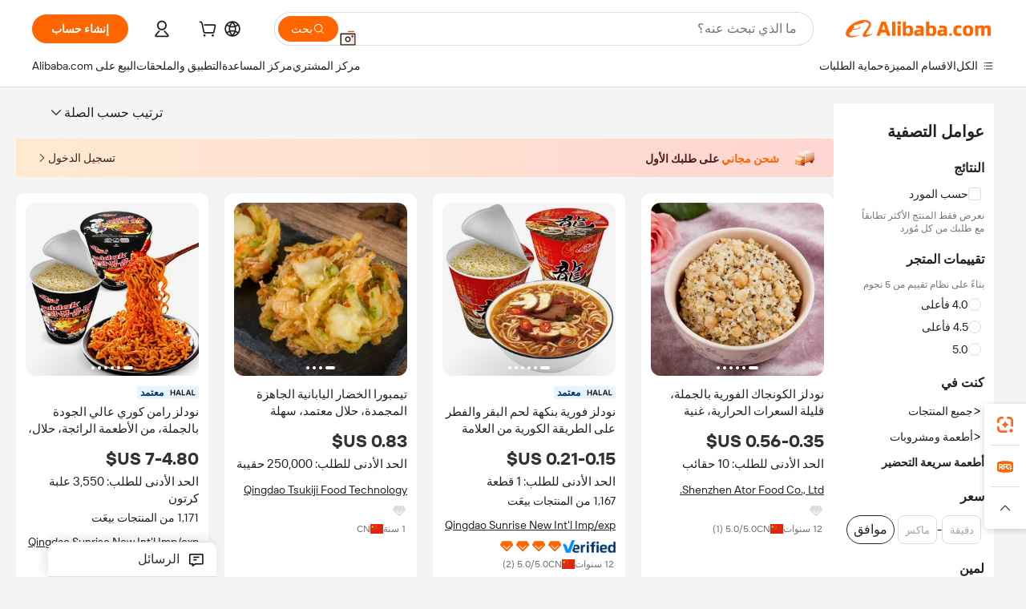

--- FILE ---
content_type: text/html;charset=UTF-8
request_url: https://arabic.alibaba.com/catalog/Instant-Food_cid216
body_size: 187268
content:
        <!-- tangram:6640 begin-->
        <!-- tangram:7111 begin-->
<!DOCTYPE html>
<html class="rwd" dir="rtl" lang="ar_SA" >
<head>
    <meta name="aplus-auto-exp-duration" content="300" />
    <meta name="aplus-auto-exp-watchdom" content="throttle" />
    <meta name="viewport" content="width=device-width, initial-scale=1" />
    <link rel="dns-prefetch" href="//s.alicdn.com" />
        <link rel="preload" href="https://s.alicdn.com/@img/imgextra/i2/O1CN0153JdbU26g4bILVOyC_!!6000000007690-2-tps-418-58.png" as="image">
        <link rel="shortcut icon" href="//s.alicdn.com/@g/ife/common-icon/0.0.1/icon/favicon-v1.ico" type="image/x-icon" />
    <script>window.__aplus__sse__test=true;window.__icbusearch_timing={};window.__icbusearch_timing.html_start = Date.now();</script>
    <meta content="text/html; charset=utf-8" http-equiv="Content-Type" />
    <title>Alibaba.com</title>
    <meta name="keywords" content="Alibaba.com" />
    <meta name="description" content="Alibaba.com" />
    <meta name="pagetiming-rate" content="9" />
    <meta name="pagetiming-resource-rate" content="4" />
    <meta name="google-translate-customization" content="9de59014edaf3b99-22e1cf3b5ca21786-g00bb439a5e9e5f8f-f"/>
    <meta name="data-spm" content="a2700" />
    <base href="//www.alibaba.com" />
    <script>window.__icbusearch_timing.head_cssjs_start = Date.now();</script>
    <style>*,::before,::after{-webkit-box-sizing:border-box;box-sizing:border-box;border-width:0;border-style:solid;border-color:#e5e7eb;} html,:host{line-height:1.5;-webkit-text-size-adjust:100%;-moz-tab-size:4;-o-tab-size:4;tab-size:4;font-family:Inter,SF Pro Text,Roboto,Helvetica Neue,Helvetica,Tahoma,Arial,PingFang SC,Microsoft YaHei;-webkit-font-feature-settings:normal;font-feature-settings:normal;font-variation-settings:normal;-webkit-tap-highlight-color:transparent;} body{margin:0;line-height:inherit;} a {color: inherit;text-decoration: inherit;}</style>
        <style>.layout-header{height:109px}</style>
            <script>window.__icbusearch_timing.head_cssjs_end = Date.now();</script>




</head>
<body data-spm="galleryofferlist"><script>
  window.__appendAplusByBeacon = (beacon) => {
    let __aplus__Script = document.createElement('script');
    __aplus__Script.setAttribute("exparams",`userid=&aplus&ali_beacon_id=&ali_apache_id=&ali_apache_track=&ali_apache_tracktmp=&eagleeye_traceid=2103000717696968820577537e0a49&ip=18%2e217%2e177%2e161&dmtrack_c={${beacon}}&pageid=12d9b1a1210334921769696882&hn=magellan033003052146%2erg%2dus%2deast%2eus68&asid=AQAAAABybntpMGZDWwAAAAC6nSLb5d8pPg==`);
    __aplus__Script.setAttribute("id","beacon-aplus");
    __aplus__Script.setAttribute("src","//s.alicdn.com/@g/alilog/??aplus_plugin_icbufront/index.js,mlog/aplus_v2.js");
    document?.body?.insertBefore(__aplus__Script, document?.body?.firstChild);
  }
  !window?.__aplus__sse__test && window.__appendAplusByBeacon("ali%5fresin%5ftrace%3dsearchType%3dorganic%5fsearch%5fproduct%7cbts%5finfo%3dhyperspace%5fmagellan%5fdist%5fmember%5enew%5fversion%2chyperspace%5fpc%5fmerge%5fproduct%5etest%2chyperspace%5fmgellan%5fqipei%5ftable%5eold%5fversion%2chyperspace%5ficbu%5fsearch%5fqpc%5fv4%5enew1%2chyperspace%5ficbu%5fsearch%5fshow%5fstyle%5etest%2chyperspace%5fsearch%5fcountry%5fhide%5etest%2chyperspace%5fbuyer%5fportrait%5fcrowd%5fservice%5etest%7cappGroup%3dmagellan%5fuseast%5fhost%7cspiderRequest%3dfalse%7cpvmi%3dd9d9ed4093b14d96b71c5858d784bfbf%7cser%3d1001%7ckw%5ftype%3d0%7csemi%3d0%7cis%5fwaterfall%3d0%7cqpshadingtag%3d%7cqpshadingquery%3d%7ccar%5ffilter%5fshow%3d0%7ccar%5ffilter%5fsearch%3d0%7ccom%5fcert%5ffilter%5fshow%3d0%7ccom%5fcert%5ffilter%5fsearch%3d0%7cpro%5fcert%5ffilter%5fshow%3d0%7cpro%5fcert%5ffilter%5fsearch%3d0%7ccarry%5fflag%3dproduct%7cchange%5fviewtype%3dfalse%7cnewad%5fsimilar%5fproductids%3d%7ctraffic%5fsrc%3d0%7cp%5fsearch%5fpage%5ftype%3dall%7cset%3d3%7csclkid%3d216%7cisAtmOnline%3d0%7cis%5fmerge%5fsupplier%3d0%7cis%5fgs%5ffilt%3d0%7cis%5fas%5ffilt%3d0%7cis%5fescrow%5ffilt%3d0%7cis%5fav%5ffilt%3d0%7cis%5fonsite%5fcheck%3d0%7cisGalleryList%3d0%7csn%5fcat%5ftype%3d2%7cse%5fpn%3d1%7cproxy%5fip%3d1%7cse%5frst%3d19320%7cp4pid%3d1e7e78d3a48c463bb0f92924741d5cf9%7cs%5fabtest%3d01%5fM%5fR%7cbran%5fab%5ftest%3d0%7cis%5ff0%5ftest%3d1%7cpageId%3d7e6a97661a3c419e9417aa7fbc830ab7%7cis%5fchinasuppliers%3d0%7cis%5fbroadquery%3d0%7cindustry%5fid%3d216%7ccna%3dclwCIhCwfBECAS%2f2gMvGvgW7%7cis%5fcpv%5ffilt%3d0%7cvisitCountry%3dUS%7cshiptoCountry%3dUS%7cpid%3d606%5f0010%5f0201%7ceagleEyeId%3d2103000717696968820577537e0a49%7ccnaOrDeviceId%3dclwCIhCwfBECAS%2f2gMvGvgW7%7cspTime%3d266%7cbussinessTime%3d175%7cqpDataTime%3d10%7csnTime%3d37%7cviewTime%3d7%7cdataTime%3d63%7cpreTime%3d18%7csku%5fintention%5ftag%3d0%7csku%5fintention%5fexperiment%3d0");
</script>

    <div class="container">
                
                <div id="root">
            <div id="sse-fluent-topbanner" ><!-- Silkworm Render: 2103236917694291514097625e0c1d --></div>
            <div id="icbu-the-new-header-container" data-ssrversion="4.51.0"><!-- Silkworm Render: 2101c18217693995057872027e0d4a --><div id="icbu-the-new-header-container" class="the-new-header-wrapper"><div id="the-new-header" data-ssr-version="4.51.0" data-tnh-auto-exp="tnh-expose" data-scenes="search-products" style="z-index:9006;position:relative;width:100%;font-size:14px;font-family:Inter,SF Pro Text,Roboto, Helvetica Neue, Helvetica, Tahoma, Arial, PingFang SC,Microsoft YaHei;line-height:18px;background-color:#fff;color:#222;border-bottom:1px solid #ddd;box-sizing:border-box"><div style="min-width:1200px;max-width:1580px;margin:0 auto;padding:0 40px;font-size:14px"><div style="display:flex;align-items:center;justify-content:space-between;height:72px"><div style="display:flex"><div style="z-index:9999;display:flex;flex-shrink:0;width:185px;height:22px;background:url(&#x27;https://s.alicdn.com/@img/imgextra/i1/O1CN01e5zQ2S1cAWz26ivMo_!!6000000003560-2-tps-920-110.png&#x27;) no-repeat 0 0;background-size:auto 22px;cursor:pointer"></div></div></div></div><div style="min-width:1200px;max-width:1580px;height:36px;margin:0 auto;overflow:hidden;font-size:14px"><div style="display:flex;justify-content:space-between;width:100%;height:40px;padding:0 40px;box-sizing:border-box"><div style="display:flex;align-items:center;justify-content:space-between"><div style="display:flex;align-items:center;margin-top:-2px;padding-right:28px;cursor:pointer;padding-left:20px"><div style="position:relative;height:36px">الكل</div></div><div style="display:flex;align-items:center;margin-top:-2px;padding-right:28px;cursor:pointer;padding-left:0"><div style="position:relative;height:36px">الاقسام المميزة</div></div><div style="display:flex;align-items:center;margin-top:-2px;padding-right:0;cursor:pointer;padding-left:0"><div style="position:relative;height:36px">حماية الطلبات</div></div></div><div style="display:flex;align-items:center;justify-content:space-between"><div style="display:flex;align-items:center;margin-top:-2px;padding-right:28px;cursor:pointer;padding-left:0"><div style="position:relative;height:36px">مركز المشتري</div></div><div style="display:flex;align-items:center;margin-top:-2px;padding-right:28px;cursor:pointer;padding-left:0"><div style="position:relative;height:36px">مركز المساعدة</div></div><div style="display:flex;align-items:center;margin-top:-2px;padding-right:28px;cursor:pointer;padding-left:0"><div style="position:relative;height:36px">احصل على التطبيق</div></div><div style="display:flex;align-items:center;margin-top:-2px;padding-right:0;cursor:pointer;padding-left:0"><div style="position:relative;height:36px">البيع على Alibaba.com</div></div></div></div></div></div></div></div>
            <script>window.__icbusearch_timing.header_dom_end = Date.now();</script>
            <link rel="dns-prefetch" href="//is.alicdn.com" />
            <link rel="dns-prefetch" href="//gj.mmstat.com" />
            <link rel="dns-prefetch" href="//dmtracking2.alibaba.com" />
            <link rel="dns-prefetch" href="//us.ynuf.alipay.com" />
            <link rel="dns-prefetch" href="//sc01.alicdn.com" />
            <link rel="dns-prefetch" href="//sc02.alicdn.com" />
            <link rel="dns-prefetch" href="//cloud.video.alibaba.com" />
            
                        
            <script>window.__icbusearch_timing.content_dom_start = Date.now();</script>
            <link rel="stylesheet"  href="https://s.alicdn.com/@g/code/npm/@alife/sc-common-style/2.0.1/??index.css,reset.css" as="style" />
            <link rel="stylesheet"  href="https://s.alicdn.com/@g/icbu-search-assets/cdn-search-products-pc/0.1.259/search-all-sse-ssr-10-topbanner.css"/>
            <link rel="preload" href="https://s.alicdn.com/@g/icbu-search-assets/cdn-search-products-pc/0.1.259/search-all-sse.css" as="style" />
            <script>window.__icbusearch_timing.content_dom_css_end = Date.now();</script>
            
            
<!-- tangram:7111 end-->
                <!-- tangram:531645 begin-->
                            
        
        <script>
            window.__icbusearch_param_searchtext = "";
            window.__icbusearch_mlp_locale = window.__icbusearch_mlp || "ar_SA".toLowerCase();
            window.__icbusearch_mlp_locale_Underscore = "ar_SA";
            window.__icbusearch_mlp__disable_rfq_iframe = false;
        </script>
        <link rel="stylesheet" href="https://s.alicdn.com/@g/icbu-search-assets/cdn-search-products-pc/0.1.259/search-all-sse.css"/>
        
        <link rel="preload" href="//s.alicdn.com/@p/polyfill.min.js?features=default,es2017,es6,fetch,RegeneratorRuntime" crossorigin="anonymous" as="script" type="application/javascript">
        <link rel="preload" href="//s.alicdn.com/@g/code/lib/??react/18.2.0/umd/react.production.min.js,react-dom/18.2.0/umd/react-dom.production.min.js" crossorigin="anonymous" as="script" type="application/javascript">
        <link rel="preload" href="//s.alicdn.com/@g/icbu-search-assets/cdn-search-products-pc/0.1.259/search-header.pure.js" crossorigin="anonymous" as="script" type="application/javascript">
        <link rel="preload" href="//s.alicdn.com/@g/icbu-search-assets/cdn-search-products-pc/0.1.259/search-all-sse-ssr-10-tab-qp.pure.js" crossorigin="anonymous" as="script" type="application/javascript">
        <link rel="preload" href="//s.alicdn.com/@g/icbu-search-assets/cdn-search-products-pc/0.1.259/??search-all-sse-ssr-10-left-filter.pure.js,search-all-sse-ssr-10-footer.pure.js,search-sc-list.pure.js" crossorigin="anonymous" as="script" type="application/javascript">

        

        
        
        

                                
                        <script>window.__page__data_sse10={};</script>
        <div id="icbu-the-body-container">
            <div class="app-organic-search l-main-wrap J-p4p-container font-inter">
                                                <style>#icbu-mini-ad-container .J-p4p-container{padding-top:0}</style>
                <div id="icbu-mini-ad-container">
                                                                                <div id="sse-fluent-tab-qp">
                        
                                                                            <!-- Silkworm Render: 2103000717696968820577537e0a49 -->                                            </div>
                    <script>window.__page__data_sse10._tab_qp = {"bts":{},"sceneData":{},"r18InfoData":{"needPopUp":false,"saveStatus":false},"r18InfoDataI18nData":{},"i18n":{"multi_suggestion.switch_language_suggestion":"\u0623\u0646\u062A \u062A\u0628\u062D\u062B \u0627\u0644\u0622\u0646 \u0641\u064A {0}. \u0644\u0645\u0637\u0627\u0628\u0642\u0627\u062A \u0623\u062F\u0642\u060C \u0642\u0645 \u0628\u062A\u063A\u064A\u064A\u0631 {1} \u0623\u0648 \u0627\u0628\u062D\u062B \u0628\u0627\u0644\u0644\u063A\u0629 {2}.","multi_suggestion.switch_language_setting":"\u0625\u0639\u062F\u0627\u062F \u0627\u0644\u0644\u063A\u0629 \u0644\u062F\u064A\u0643","multi_suggestion.lang":"{\"multi_suggestion.lang.th\":\"\u0627\u0644\u062A\u0627\u064A\u0644\u0646\u062F\u064A\u0629\",\"multi_suggestion.lang.ja\":\"\u0627\u0644\u064A\u0627\u0628\u0627\u0646\u064A\u0629\",\"multi_suggestion.lang.id\":\"\u0627\u0644\u0625\u0646\u062F\u0648\u0646\u064A\u0633\u064A\u0629\",\"multi_suggestion.lang.tr\":\"\u0627\u0644\u062A\u0631\u0643\u064A\u0629\",\"multi_suggestion.lang.nl\":\"\u0627\u0644\u0647\u0648\u0644\u0646\u062F\u064A\u0629\",\"multi_suggestion.lang.de\":\"\u0627\u0644\u0623\u0644\u0645\u0627\u0646\u064A\u0629\",\"multi_suggestion.lang.hi\":\"\u0627\u0644\u0647\u0646\u062F\u064A\u0629\",\"multi_suggestion.lang.ru\":\"\u0627\u0644\u0631\u0648\u0633\u064A\u0629\",\"multi_suggestion.lang.ko\":\"\u0627\u0644\u0643\u0648\u0631\u064A\u0629\",\"multi_suggestion.lang.pt\":\"\u0627\u0644\u0628\u0631\u062A\u063A\u0627\u0644\u064A\u0629\",\"multi_suggestion.lang.en\":\"\u0627\u0644\u0625\u0646\u062C\u0644\u064A\u0632\u064A\u0629\",\"multi_suggestion.lang.it\":\"\u0627\u0644\u0625\u064A\u0637\u0627\u0644\u064A\u0629\",\"multi_suggestion.lang.fr\":\"\u0627\u0644\u0641\u0631\u0646\u0633\u064A\u0629\",\"multi_suggestion.lang.es\":\"\u0627\u0644\u0625\u0633\u0628\u0627\u0646\u064A\u0629\",\"multi_suggestion.lang.zh\":\"\u0627\u0644\u0635\u064A\u0646\u064A\u0629\",\"multi_suggestion.lang.ar\":\"\u0627\u0644\u0639\u0631\u0628\u064A\u0629\",\"multi_suggestion.lang.vi\":\"\u0627\u0644\u0641\u064A\u062A\u0646\u0627\u0645\u064A\u0629\"}"}}</script>
                    
                                                                    
                        <div class="app-organic-search-left-main-container_normal">
                            <div class="app-organic-search__main-body">
                                                                                                                                                                        


                                                                                                                                                                                                    <script>window.__icbusearch_timing.preload_offerlist_start = Date.now();</script>
                                                                                                                                                        <link rel="preload" href="//s.alicdn.com/@sc04/kf/H8077d186bf8f460a86acd97a9989eef0K.jpg_300x300.jpg" as="image">
                                                                                
                                                                                                                    <link rel="preload" href="//s.alicdn.com/@sc04/kf/H2e71f4b9a72b4d0bb9abd457802e5706F.jpg_300x300.jpg" as="image">
                                                                                
                                                                                                                    <link rel="preload" href="//s.alicdn.com/@sc04/kf/H4150bd30a528453ba3efe3b8e69bcea9q.jpg_300x300.jpg" as="image">
                                                                                
                                                                                                                    <link rel="preload" href="//s.alicdn.com/@sc04/kf/Hfc182ea7284f41efa6a88f38e448e49bb.jpg_300x300.jpg" as="image">
                                                                                
                                                                            
                                                                            
                                                                            
                                                                            
                                                                            
                                                                            
                                                                            
                                                                            
                                                                            
                                                                            
                                                                            
                                                                            
                                                                            
                                                                            
                                                                            
                                                                            
                                                                            
                                                                            
                                                                            
                                                                            
                                                                            
                                                                            
                                                                            
                                                                            
                                                                            
                                                                            
                                                                            
                                                                            
                                                                            
                                                                            
                                                                            
                                                                            
                                                                            
                                                                            
                                                                            
                                                                            
                                                                            
                                                                            
                                                                            
                                                                            
                                                                            
                                                                            
                                                                            
                                                                            
                                                                        <script>window.__icbusearch_timing.preload_offerlist_end = Date.now();</script>
                                    
                                                                                                                                                                                                                                                                                                                                                                                                                                                                                                                                                                                                                                                                                                                                                                                                                                                                                                                                                                                                                                                                                                                                                                                                                                                                                                                                                                                                                                                                                                                                                                                                                                                                                                                                                                                                                                                                                                                                                                                                                                                                                                                                                                                                                                                                                                                                                                                                                                                                                                                                                                                                                                                                                                                                                                                                                                                                                                                                                                                                                                                                                                                                                                                                                                                                                                                                                                                                                                                                                                                                                                                                                                                                                                                                                                                                                                                                                                                                                
                                    
                                    
                                                                                                            <script>window.__icbusearch_timing.offerlist_ssr_dom_start = Date.now();</script>
                                                                        <!-- 品牌广告  -->
                                                                                                            <!-- offerlist-ssr: search-all-sse-ssr-10-offerlist-no-ad.pure.js -->

                                    <div id="sse-fluent-offerlist">
                                    <div id="sse-fluent-offerlist-ssr">
                                                                            
                                        
                                        <!-- Silkworm Render: 2103000717696968820577537e0a49 --><div class="app-organic-search__refine"><div class="refine-filters__result-section"><div class="refine-filters__result-left"><div class=""></div></div><div class="refine-filters__result-right"><div class="filter-order__wrapper"><div class="filter-order refine-filters__filter-order">ترتيب حسب الصلة<svg class="search-icon-font filter-order-panel__icon" aria-hidden="true"><use xlink:href="#icon-up"></use></svg><div class="sort-by-panel filter-order__sort-by-panel"><a class="sort-by-item selected" href="//www.alibaba.com/catalog/Instant-Food_cid216?categoryId=216&amp;sortType=&amp;" data-aplus-auto-filter="true" data-params="floorName=orderBy-relevance&amp;filterType=radio&amp;filterValue=true&amp;group=sortType"><span>ترتيب حسب الصلة</span><div class="sort-by-item-checkbox"></div></a><a class="sort-by-item" href="//www.alibaba.com/catalog/Instant-Food_cid216?categoryId=216&amp;sortType=prodSold180&amp;" data-aplus-auto-filter="true" data-params="floorName=orderBy-quantity&amp;filterType=radio&amp;filterValue=false&amp;group=sortType"><span>ترتيب حسب حجم المبيعات</span><div class="sort-by-item-checkbox"></div></a></div></div></div></div></div><div class="half-trust-free-shipping__wrapper"><div data-marketing-dotScene="cdn-search-products-pc" data-marketing-modulename="icbu-marketing-assistant-atmosphere" class="marketing-pc-atmosphere mc-box-border mc-relative mc-min-w-[300px] search-free-shipping__inner" style="background:linear-gradient(90deg, #ffead1, #ffd5d1);width:100%;height:48px;border-radius:4px;padding:8px 24px;color:#4B1D1F;cursor:auto"><div class="mc-flex mc-items-center mc-h-full mc-w-full"><img class="mc-flex-shrink-0" src="//s.alicdn.com/@img/imgextra/i1/O1CN01OH5aOE27kUFhZIAz6_!!6000000007835-1-tps-196-196.gif" style="width:32px;height:32px;margin-inline-end:12px" alt=""/><span class="mc-flex-1 mc-text-base mc-leading-base mc-font-semibold mc-line-clamp-1" style="font-size:14px;line-height:18px"><span class="mc-align-middle"><span style='color: #FF6600;'>شحن مجاني </span>على طلبك الأول</span></span><div class="mc-flex mc-items-center mc-flex-shrink-0" style="margin-inline-start:25px"><div class="mc-flex mc-items-center mc-cursor-pointer"><div class="mc-flex"><span class="mc-text-base mc-leading-base" style="font-size:14px;line-height:18px">تسجيل الدخول</span></div><img src="//s.alicdn.com/@img/imgextra/i2/O1CN01hTXhRt1nonbKQJoSr_!!6000000005137-2-tps-48-48.png" style="width:16px;height:16px;margin-inline-start:0" alt="" class="mc-flex-shrink-0 rtl:mc-reverse-rtl-img"/></div></div></div></div></div></div><div class="organic-list app-organic-search-mb-20 viewtype-gallery" data-content="abox-ProductNormalList"><div class="fy23-search-card m-gallery-product-item-v2 J-search-card-wrapper fy23-gallery-card searchx-offer-item" data-ctrdot="1601662534168" data-spm="p_offer" data-aplus-no-clk="false" card-version="0.1.102"><div class="search-card-m-imgarea gallery-card-layout__img"><div class="search-card-e-slider"><div class="search-card-e-slider__wrapper"><a href="https://www.alibaba.com/product-detail/Wholesale-Instant-Konjac-Noodles-Low-Calorie_1601662534168.html?s=p" class="search-card-e-slider__link search-card-e-slider__gallery" target="_blank" data-spm="d_image" data-aplus-auto-card-mod="area=imgArea&amp;areaContent=mainImg0&amp;target=detail"><img src="//s.alicdn.com/@sc04/kf/H8077d186bf8f460a86acd97a9989eef0K.jpg_300x300.jpg" loading="lazy" class="search-card-e-slider__img rank_id_1"/></a><div class="search-card-e-icon__arrow slider-switch-icon__left" aria-hidden="false" data-aplus-auto-card-mod="area=imgArea&amp;areaContent=icon_left"><img class="search-card-e-arrow left" src="https://s.alicdn.com/@img/imgextra/i2/O1CN01nuWJQm1MIkGsaXZ4G_!!6000000001412-55-tps-10-17.svg"/></div><div class="search-card-e-icon__arrow slider-switch-icon__right" aria-hidden="false" data-aplus-auto-card-mod="area=imgArea&amp;areaContent=icon_right"><img class="search-card-e-arrow right" src="https://s.alicdn.com/@img/imgextra/i2/O1CN01nuWJQm1MIkGsaXZ4G_!!6000000001412-55-tps-10-17.svg"/></div><div class="slider-index-wrapper"><div class="slider-index-current"></div><div class="slider-index-index"></div><div class="slider-index-index"></div><div class="slider-index-index"></div><div class="slider-index-index"></div><div class="slider-index-index"></div></div></div></div><div data-fav-id="1601662534168" data-type="product" class="J-favorite-manager-wrap-product" data-aplus-auto-card-mod="area=favorite&amp;areaContent=product&amp;target=interest"></div><div class="search-card-m-compare-trigger" data-aplus-auto-card-mod="area=compare&amp;areaContent=compareAboveImg&amp;target=interest"><div data-pid="1601662534168" data-compare-pid="1601662534168" data-compare="false" searchx-compare="" class="img-area-compare search-card-e-compare__above-photo" style="top:66px"></div></div></div><div class="search-card-info__wrapper"><div class="card-info gallery-card-layout-info"><a href="https://www.alibaba.com/product-detail/Wholesale-Instant-Konjac-Noodles-Low-Calorie_1601662534168.html?s=p" target="_blank" class="search-card-e-detail-wrapper"></a><h2 class="search-card-e-title"><a href="https://www.alibaba.com/product-detail/Wholesale-Instant-Konjac-Noodles-Low-Calorie_1601662534168.html?s=p" target="_blank" data-spm="d_title" data-aplus-auto-card-mod="area=title&amp;areaContent=2row&amp;target=detail"><span>نودلز الكونجاك الفورية بالجملة، قليلة السعرات الحرارية، غنية بالألياف والبروتين، بديل للحبوب، متوفرة في علب، تصنيع حسب الطلب، مورد بالجملة</span></a></h2><a href="https://www.alibaba.com/product-detail/Wholesale-Instant-Konjac-Noodles-Low-Calorie_1601662534168.html?s=p" target="_blank" class="search-card-e-detail-wrapper" data-spm="d_price"><div class="search-card-e-price-normal margin-bottom-4" data-aplus-auto-card-mod="area=price&amp;areaContent=‏0.35-‏0.56 US$&amp;target=detail"><div class="search-card-e-price-main" style="font-size:22px;line-height:30px" data-aplus-auto-card-mod="area=price&amp;areaContent=‏0.35-‏0.56 US$&amp;target=detail">‏0.35-‏0.56 US$</div></div></a><a href="https://www.alibaba.com/product-detail/Wholesale-Instant-Konjac-Noodles-Low-Calorie_1601662534168.html?s=p" target="_blank" class="search-card-e-detail-wrapper gallery-card-info__sales"><div class="search-card-m-sale-features margin-bottom-4"><div class="search-card-m-sale-features__item tow-line" data-aplus-auto-card-mod="area=moq&amp;areaContent=الحد الأدنى للطلب: 10 حقائب&amp;target=detail">الحد الأدنى للطلب: 10 حقائب</div></div></a><a href="//konjacator.en.alibaba.com/ar_SA/company_profile.html" class="search-card-e-company margin-bottom-8" data-aplus-auto-card-mod="area=companyName&amp;areaContent=undefined&amp;target=miniSite" data-spm="d_companyName" target="_blank">Shenzhen Ator Food Co., Ltd.</a><div class="search-card-m-decision-info__gallery"><div class="search-card-m-decision-info__gallery-row"><div class="search-card-e-popper__trigger"><a href="//sale.alibaba.com/page/dhvcxfps0" class="search-cards-e-star" target="_blank" data-aplus-auto-card-mod="area=ggs&amp;areaContent=0"><svg class="search-card-e-iconfont" style="width:20px;height:20px;color:#ddd"><use xlink:href="#icon-diamond-large"></use></svg></a></div></div><div class="search-card-m-decision-info__gallery-row"><div class="search-card-e-popper__trigger"><a href="//konjacator.en.alibaba.com/ar_SA/company_profile.html" target="_blank" class="search-card-e-supplier__year" data-aplus-auto-card-mod="area=supplierYear&amp;areaContent=CN@@12%20%D8%B3%D9%86%D9%88%D8%A7%D8%AA&amp;target=miniSite"><span><span class="margin-right-2">12 سنوات</span><div class="search-card-e-country-flag__wrapper"><img loading="lazy" style="width:16px" src="https://s.alicdn.com/@u/mobile/g/common/flags/1.0.0/assets/cn.png" alt="cn"/></div><span>CN</span></span></a></div><div class="search-card-e-popper__trigger"><a href="https://www.alibaba.com/product-detail/Wholesale-Instant-Konjac-Noodles-Low-Calorie_1601662534168.html?s=p" target="_blank" class="search-card-e-detail-wrapper"><span class="search-card-e-review" data-aplus-auto-card-mod="area=review&amp;areaContent=5.0@@1&amp;target=detail"><span>5.0</span>/5.0 (<span class="">1</span>)</span></a></div></div></div></div><div class="search-card-m-action-gallery search-card-m-action-area action-area-layout__horizontal"><div data-aplus-auto-card-mod="area=alitalk&amp;areaContent=chat_button&amp;target=alitalk" class="search-card-e-chat-now action-item"><div class="im-alitalk-container " style="cursor:pointer"><button class="search-card-e-abutton search-card-e-action-abutton search-card-e-abutton-middle"><div class="search-card-e-abutton__content">Chat now</div></button></div></div></div></div><span class="search-card-e-ad ad-position">Ad</span></div><div class="fy23-search-card m-gallery-product-item-v2 J-search-card-wrapper fy23-gallery-card searchx-offer-item" data-ctrdot="1601215870419" data-spm="p_offer" data-aplus-no-clk="false" card-version="0.1.102"><div class="search-card-m-imgarea gallery-card-layout__img"><div class="search-card-e-slider"><div class="search-card-e-slider__wrapper"><a href="https://www.alibaba.com/product-detail/Sunrise-Chinmie-Brand-Loong-Ramen-Manufacturer_1601215870419.html?s=p" class="search-card-e-slider__link search-card-e-slider__gallery" target="_blank" data-spm="d_image" data-aplus-auto-card-mod="area=imgArea&amp;areaContent=mainImg0&amp;target=detail"><img src="//s.alicdn.com/@sc04/kf/H2e71f4b9a72b4d0bb9abd457802e5706F.jpg_300x300.jpg" loading="lazy" class="search-card-e-slider__img rank_id_2"/></a><div class="search-card-e-icon__arrow slider-switch-icon__left" aria-hidden="false" data-aplus-auto-card-mod="area=imgArea&amp;areaContent=icon_left"><img class="search-card-e-arrow left" src="https://s.alicdn.com/@img/imgextra/i2/O1CN01nuWJQm1MIkGsaXZ4G_!!6000000001412-55-tps-10-17.svg"/></div><div class="search-card-e-icon__arrow slider-switch-icon__right" aria-hidden="false" data-aplus-auto-card-mod="area=imgArea&amp;areaContent=icon_right"><img class="search-card-e-arrow right" src="https://s.alicdn.com/@img/imgextra/i2/O1CN01nuWJQm1MIkGsaXZ4G_!!6000000001412-55-tps-10-17.svg"/></div><div class="slider-index-wrapper"><div class="slider-index-current"></div><div class="slider-index-index"></div><div class="slider-index-index"></div><div class="slider-index-index"></div><div class="slider-index-index"></div><div class="slider-index-index"></div></div></div></div><div data-fav-id="1601215870419" data-type="product" class="J-favorite-manager-wrap-product" data-aplus-auto-card-mod="area=favorite&amp;areaContent=product&amp;target=interest"></div><div class="search-card-m-compare-trigger" data-aplus-auto-card-mod="area=compare&amp;areaContent=compareAboveImg&amp;target=interest"><div data-pid="1601215870419" data-compare-pid="1601215870419" data-compare="false" searchx-compare="" class="img-area-compare search-card-e-compare__above-photo" style="top:66px"></div></div></div><div class="search-card-info__wrapper"><div class="card-info gallery-card-layout-info"><a href="https://www.alibaba.com/product-detail/Sunrise-Chinmie-Brand-Loong-Ramen-Manufacturer_1601215870419.html?s=p" target="_blank" class="search-card-e-detail-wrapper"><div class="search-card-m-product-features search-card-m-product-features-gallery"><div class="search-card-m-product-features_row"><div class="search-card-m-product-features__productIcon fy23-card-feature-cert-enhanced" data-aplus-auto-card-mod="area=productIcon&amp;areaContent=HALAL&amp;target=detail"><div class="fy23-card-feature-cert-wrapper"><div class="search-card-e-icon__certification-wrapper enhance-certs___certification-wrapper"><img src="//s.alicdn.com/@sc04/kf/Haef259c4e6174b0e820f05108e54bfca7.png_100x100.png" alt="HALAL" loading="lazy" class="search-card-e-icon__certification" style="height:12px"/></div><span class="enhance-certs___certification-wrapper certified">certified</span></div></div></div></div></a><h2 class="search-card-e-title"><a href="https://www.alibaba.com/product-detail/Sunrise-Chinmie-Brand-Loong-Ramen-Manufacturer_1601215870419.html?s=p" target="_blank" data-spm="d_title" data-aplus-auto-card-mod="area=title&amp;areaContent=2row&amp;target=detail"><span>نودلز فورية بنكهة لحم البقر والفطر على الطريقة الكورية من العلامة التجارية Sunrise Chinmie Loong Ramen، مصنّع يدعم OEM وODM</span></a></h2><a href="https://www.alibaba.com/product-detail/Sunrise-Chinmie-Brand-Loong-Ramen-Manufacturer_1601215870419.html?s=p" target="_blank" class="search-card-e-detail-wrapper" data-spm="d_price"><div class="search-card-e-price-normal margin-bottom-4" data-aplus-auto-card-mod="area=price&amp;areaContent=‏0.15-‏0.21 US$&amp;target=detail"><div class="search-card-e-price-main" style="font-size:22px;line-height:30px" data-aplus-auto-card-mod="area=price&amp;areaContent=‏0.15-‏0.21 US$&amp;target=detail">‏0.15-‏0.21 US$</div></div></a><a href="https://www.alibaba.com/product-detail/Sunrise-Chinmie-Brand-Loong-Ramen-Manufacturer_1601215870419.html?s=p" target="_blank" class="search-card-e-detail-wrapper gallery-card-info__sales"><div class="search-card-m-sale-features margin-bottom-4"><div class="search-card-m-sale-features__item tow-line" data-aplus-auto-card-mod="area=moq&amp;areaContent=الحد الأدنى للطلب: 1 قطعة&amp;target=detail">الحد الأدنى للطلب: 1 قطعة</div></div><div class="search-card-e-popper__trigger"><div class="search-card-e-market-power-common" data-aplus-auto-card-mod="area=market-power-common@@soldQuantity&amp;areaContent=1167&amp;target=detail">1,167 من المنتجات بيعَت</div></div></a><a href="//sunrisetrade.en.alibaba.com/ar_SA/company_profile.html" class="search-card-e-company margin-bottom-8" data-aplus-auto-card-mod="area=companyName&amp;areaContent=undefined&amp;target=miniSite" data-spm="d_companyName" target="_blank">Qingdao Sunrise New Int&#x27;l Imp/exp Co., Ltd</a><div class="search-card-m-decision-info__gallery"><div class="search-card-m-decision-info__gallery-row"><div class="search-card-e-popper__trigger"><a href="https://sale.alibaba.com/p/d7v3mp6m3" target="_blank" class="verified-supplier-icon__wrapper" data-aplus-auto-card-mod="area=verified&amp;areaContent=verified"><img src="https://s.alicdn.com/@sc01/kf/H58367af07b91408ab045a753e6b0c41av.png" loading="lazy" class="verified-supplier-icon" style="height:16px"/></a></div><div class="search-card-e-popper__trigger"><a href="//sale.alibaba.com/page/dhvcxfps0" class="search-cards-e-star" target="_blank" data-aplus-auto-card-mod="area=ggs&amp;areaContent=4"><svg class="search-card-e-iconfont" style="width:20px;height:20px;color:#f60"><use xlink:href="#icon-diamond-large"></use></svg><svg class="search-card-e-iconfont" style="width:20px;height:20px;color:#f60"><use xlink:href="#icon-diamond-large"></use></svg><svg class="search-card-e-iconfont" style="width:20px;height:20px;color:#f60"><use xlink:href="#icon-diamond-large"></use></svg><svg class="search-card-e-iconfont" style="width:20px;height:20px;color:#f60"><use xlink:href="#icon-diamond-large"></use></svg></a></div></div><div class="search-card-m-decision-info__gallery-row"><div class="search-card-e-popper__trigger"><a href="//sunrisetrade.en.alibaba.com/ar_SA/company_profile.html" target="_blank" class="search-card-e-supplier__year" data-aplus-auto-card-mod="area=supplierYear&amp;areaContent=CN@@12%20%D8%B3%D9%86%D9%88%D8%A7%D8%AA&amp;target=miniSite"><span><span class="margin-right-2">12 سنوات</span><div class="search-card-e-country-flag__wrapper"><img loading="lazy" style="width:16px" src="https://s.alicdn.com/@u/mobile/g/common/flags/1.0.0/assets/cn.png" alt="cn"/></div><span>CN</span></span></a></div><div class="search-card-e-popper__trigger"><a href="https://www.alibaba.com/product-detail/Sunrise-Chinmie-Brand-Loong-Ramen-Manufacturer_1601215870419.html?s=p" target="_blank" class="search-card-e-detail-wrapper"><span class="search-card-e-review" data-aplus-auto-card-mod="area=review&amp;areaContent=5.0@@2&amp;target=detail"><span>5.0</span>/5.0 (<span class="">2</span>)</span></a></div></div></div></div><div class="search-card-m-action-gallery search-card-m-action-area action-area-layout__horizontal"><div data-aplus-auto-card-mod="area=alitalk&amp;areaContent=chat_button&amp;target=alitalk" class="search-card-e-chat-now action-item"><div class="im-alitalk-container " style="cursor:pointer"><button class="search-card-e-abutton search-card-e-action-abutton search-card-e-abutton-middle"><div class="search-card-e-abutton__content">Chat now</div></button></div></div></div></div><span class="search-card-e-ad ad-position">Ad</span></div><div class="fy23-search-card m-gallery-product-item-v2 J-search-card-wrapper fy23-gallery-card searchx-offer-item" data-ctrdot="1601667778562" data-spm="p_offer" data-aplus-no-clk="false" card-version="0.1.102"><div class="search-card-m-imgarea gallery-card-layout__img"><div class="search-card-e-slider"><div class="search-card-e-slider__wrapper"><a href="https://www.alibaba.com/product-detail/Japanese-Vegetable-Tempura-Ready-Frozen-Halal_1601667778562.html?s=p" class="search-card-e-slider__link search-card-e-slider__gallery" target="_blank" data-spm="d_image" data-aplus-auto-card-mod="area=imgArea&amp;areaContent=mainImg0&amp;target=detail"><img src="//s.alicdn.com/@sc04/kf/H4150bd30a528453ba3efe3b8e69bcea9q.jpg_300x300.jpg" loading="lazy" class="search-card-e-slider__img rank_id_3"/></a><div class="search-card-e-icon__arrow slider-switch-icon__left" aria-hidden="false" data-aplus-auto-card-mod="area=imgArea&amp;areaContent=icon_left"><img class="search-card-e-arrow left" src="https://s.alicdn.com/@img/imgextra/i2/O1CN01nuWJQm1MIkGsaXZ4G_!!6000000001412-55-tps-10-17.svg"/></div><div class="search-card-e-icon__arrow slider-switch-icon__right" aria-hidden="false" data-aplus-auto-card-mod="area=imgArea&amp;areaContent=icon_right"><img class="search-card-e-arrow right" src="https://s.alicdn.com/@img/imgextra/i2/O1CN01nuWJQm1MIkGsaXZ4G_!!6000000001412-55-tps-10-17.svg"/></div><div class="slider-index-wrapper"><div class="slider-index-current"></div><div class="slider-index-index"></div><div class="slider-index-index"></div><div class="slider-index-index"></div></div></div></div><div data-fav-id="1601667778562" data-type="product" class="J-favorite-manager-wrap-product" data-aplus-auto-card-mod="area=favorite&amp;areaContent=product&amp;target=interest"></div><div class="search-card-m-compare-trigger" data-aplus-auto-card-mod="area=compare&amp;areaContent=compareAboveImg&amp;target=interest"><div data-pid="1601667778562" data-compare-pid="1601667778562" data-compare="false" searchx-compare="" class="img-area-compare search-card-e-compare__above-photo" style="top:66px"></div></div></div><div class="search-card-info__wrapper"><div class="card-info gallery-card-layout-info"><a href="https://www.alibaba.com/product-detail/Japanese-Vegetable-Tempura-Ready-Frozen-Halal_1601667778562.html?s=p" target="_blank" class="search-card-e-detail-wrapper"></a><h2 class="search-card-e-title"><a href="https://www.alibaba.com/product-detail/Japanese-Vegetable-Tempura-Ready-Frozen-Halal_1601667778562.html?s=p" target="_blank" data-spm="d_title" data-aplus-auto-card-mod="area=title&amp;areaContent=2row&amp;target=detail"><span>تيمبورا الخضار اليابانية الجاهزة المجمدة، حلال معتمد، سهلة وسريعة التحضير للمطاعم والأطفال، في عبوات</span></a></h2><a href="https://www.alibaba.com/product-detail/Japanese-Vegetable-Tempura-Ready-Frozen-Halal_1601667778562.html?s=p" target="_blank" class="search-card-e-detail-wrapper" data-spm="d_price"><div class="search-card-e-price-normal margin-bottom-4" data-aplus-auto-card-mod="area=price&amp;areaContent=‏0.83 US$&amp;target=detail"><div class="search-card-e-price-main" style="font-size:22px;line-height:30px" data-aplus-auto-card-mod="area=price&amp;areaContent=‏0.83 US$&amp;target=detail">‏0.83 US$</div></div></a><a href="https://www.alibaba.com/product-detail/Japanese-Vegetable-Tempura-Ready-Frozen-Halal_1601667778562.html?s=p" target="_blank" class="search-card-e-detail-wrapper gallery-card-info__sales"><div class="search-card-m-sale-features margin-bottom-4"><div class="search-card-m-sale-features__item tow-line" data-aplus-auto-card-mod="area=moq&amp;areaContent=الحد الأدنى للطلب: 250,000 حقيبة &amp;target=detail">الحد الأدنى للطلب: 250,000 حقيبة </div></div></a><a href="//zhudi.en.alibaba.com/ar_SA/company_profile.html" class="search-card-e-company margin-bottom-8" data-aplus-auto-card-mod="area=companyName&amp;areaContent=undefined&amp;target=miniSite" data-spm="d_companyName" target="_blank">Qingdao Tsukiji Food Technology Co., Ltd.</a><div class="search-card-m-decision-info__gallery"><div class="search-card-m-decision-info__gallery-row"><div class="search-card-e-popper__trigger"><a href="//sale.alibaba.com/page/dhvcxfps0" class="search-cards-e-star" target="_blank" data-aplus-auto-card-mod="area=ggs&amp;areaContent=0"><svg class="search-card-e-iconfont" style="width:20px;height:20px;color:#ddd"><use xlink:href="#icon-diamond-large"></use></svg></a></div></div><div class="search-card-m-decision-info__gallery-row"><div class="search-card-e-popper__trigger"><a href="//zhudi.en.alibaba.com/ar_SA/company_profile.html" target="_blank" class="search-card-e-supplier__year" data-aplus-auto-card-mod="area=supplierYear&amp;areaContent=CN@@1%20%D8%B3%D9%86%D8%A9&amp;target=miniSite"><span><span class="margin-right-2">1 سنة</span><div class="search-card-e-country-flag__wrapper"><img loading="lazy" style="width:16px" src="https://s.alicdn.com/@u/mobile/g/common/flags/1.0.0/assets/cn.png" alt="cn"/></div><span>CN</span></span></a></div></div></div></div><div class="search-card-m-action-gallery search-card-m-action-area action-area-layout__horizontal"><div data-aplus-auto-card-mod="area=alitalk&amp;areaContent=chat_button&amp;target=alitalk" class="search-card-e-chat-now action-item"><div class="im-alitalk-container " style="cursor:pointer"><button class="search-card-e-abutton search-card-e-action-abutton search-card-e-abutton-middle"><div class="search-card-e-abutton__content">Chat now</div></button></div></div></div></div><span class="search-card-e-ad ad-position">Ad</span></div><div class="fy23-search-card m-gallery-product-item-v2 J-search-card-wrapper fy23-gallery-card searchx-offer-item" data-ctrdot="1601234437947" data-spm="p_offer" data-aplus-no-clk="false" card-version="0.1.102"><div class="search-card-m-imgarea gallery-card-layout__img"><div class="search-card-e-slider"><div class="search-card-e-slider__wrapper"><a href="https://www.alibaba.com/product-detail/High-Quality-Korean-Wholesale-Popular-Foods_1601234437947.html?s=p" class="search-card-e-slider__link search-card-e-slider__gallery" target="_blank" data-spm="d_image" data-aplus-auto-card-mod="area=imgArea&amp;areaContent=mainImg0&amp;target=detail"><img src="//s.alicdn.com/@sc04/kf/Hfc182ea7284f41efa6a88f38e448e49bb.jpg_300x300.jpg" loading="lazy" class="search-card-e-slider__img rank_id_4"/></a><div class="search-card-e-icon__arrow slider-switch-icon__left" aria-hidden="false" data-aplus-auto-card-mod="area=imgArea&amp;areaContent=icon_left"><img class="search-card-e-arrow left" src="https://s.alicdn.com/@img/imgextra/i2/O1CN01nuWJQm1MIkGsaXZ4G_!!6000000001412-55-tps-10-17.svg"/></div><div class="search-card-e-icon__arrow slider-switch-icon__right" aria-hidden="false" data-aplus-auto-card-mod="area=imgArea&amp;areaContent=icon_right"><img class="search-card-e-arrow right" src="https://s.alicdn.com/@img/imgextra/i2/O1CN01nuWJQm1MIkGsaXZ4G_!!6000000001412-55-tps-10-17.svg"/></div><div class="slider-index-wrapper"><div class="slider-index-current"></div><div class="slider-index-index"></div><div class="slider-index-index"></div><div class="slider-index-index"></div><div class="slider-index-index"></div><div class="slider-index-index"></div></div></div></div><div data-fav-id="1601234437947" data-type="product" class="J-favorite-manager-wrap-product" data-aplus-auto-card-mod="area=favorite&amp;areaContent=product&amp;target=interest"></div><div class="search-card-m-compare-trigger" data-aplus-auto-card-mod="area=compare&amp;areaContent=compareAboveImg&amp;target=interest"><div data-pid="1601234437947" data-compare-pid="1601234437947" data-compare="false" searchx-compare="" class="img-area-compare search-card-e-compare__above-photo" style="top:66px"></div></div></div><div class="search-card-info__wrapper"><div class="card-info gallery-card-layout-info"><a href="https://www.alibaba.com/product-detail/High-Quality-Korean-Wholesale-Popular-Foods_1601234437947.html?s=p" target="_blank" class="search-card-e-detail-wrapper"><div class="search-card-m-product-features search-card-m-product-features-gallery"><div class="search-card-m-product-features_row"><div class="search-card-m-product-features__productIcon fy23-card-feature-cert-enhanced" data-aplus-auto-card-mod="area=productIcon&amp;areaContent=HALAL&amp;target=detail"><div class="fy23-card-feature-cert-wrapper"><div class="search-card-e-icon__certification-wrapper enhance-certs___certification-wrapper"><img src="//s.alicdn.com/@sc04/kf/Haef259c4e6174b0e820f05108e54bfca7.png_100x100.png" alt="HALAL" loading="lazy" class="search-card-e-icon__certification" style="height:12px"/></div><span class="enhance-certs___certification-wrapper certified">certified</span></div></div></div></div></a><h2 class="search-card-e-title"><a href="https://www.alibaba.com/product-detail/High-Quality-Korean-Wholesale-Popular-Foods_1601234437947.html?s=p" target="_blank" data-spm="d_title" data-aplus-auto-card-mod="area=title&amp;areaContent=2row&amp;target=detail"><span>نودلز رامن كوري عالي الجودة بالجملة، من الأطعمة الرائجة، حلال، نقبل تصنيع المعدات الأصلية وتصنيع التصميم الأصلي، كوب رامن الدجاج الحار سريع التحضير</span></a></h2><a href="https://www.alibaba.com/product-detail/High-Quality-Korean-Wholesale-Popular-Foods_1601234437947.html?s=p" target="_blank" class="search-card-e-detail-wrapper" data-spm="d_price"><div class="search-card-e-price-normal margin-bottom-4" data-aplus-auto-card-mod="area=price&amp;areaContent=‏4.80-‏7 US$&amp;target=detail"><div class="search-card-e-price-main" style="font-size:22px;line-height:30px" data-aplus-auto-card-mod="area=price&amp;areaContent=‏4.80-‏7 US$&amp;target=detail">‏4.80-‏7 US$</div></div></a><a href="https://www.alibaba.com/product-detail/High-Quality-Korean-Wholesale-Popular-Foods_1601234437947.html?s=p" target="_blank" class="search-card-e-detail-wrapper gallery-card-info__sales"><div class="search-card-m-sale-features margin-bottom-4"><div class="search-card-m-sale-features__item tow-line" data-aplus-auto-card-mod="area=moq&amp;areaContent=الحد الأدنى للطلب: 3,550 علبة كرتون&amp;target=detail">الحد الأدنى للطلب: 3,550 علبة كرتون</div></div><div class="search-card-e-popper__trigger"><div class="search-card-e-market-power-common" data-aplus-auto-card-mod="area=market-power-common@@soldQuantity&amp;areaContent=1171&amp;target=detail">1,171 من المنتجات بيعَت</div></div></a><a href="//sunrisetrade.en.alibaba.com/ar_SA/company_profile.html" class="search-card-e-company margin-bottom-8" data-aplus-auto-card-mod="area=companyName&amp;areaContent=undefined&amp;target=miniSite" data-spm="d_companyName" target="_blank">Qingdao Sunrise New Int&#x27;l Imp/exp Co., Ltd</a><div class="search-card-m-decision-info__gallery"><div class="search-card-m-decision-info__gallery-row"><div class="search-card-e-popper__trigger"><a href="https://sale.alibaba.com/p/d7v3mp6m3" target="_blank" class="verified-supplier-icon__wrapper" data-aplus-auto-card-mod="area=verified&amp;areaContent=verified"><img src="https://s.alicdn.com/@sc01/kf/H58367af07b91408ab045a753e6b0c41av.png" loading="lazy" class="verified-supplier-icon" style="height:16px"/></a></div><div class="search-card-e-popper__trigger"><a href="//sale.alibaba.com/page/dhvcxfps0" class="search-cards-e-star" target="_blank" data-aplus-auto-card-mod="area=ggs&amp;areaContent=4"><svg class="search-card-e-iconfont" style="width:20px;height:20px;color:#f60"><use xlink:href="#icon-diamond-large"></use></svg><svg class="search-card-e-iconfont" style="width:20px;height:20px;color:#f60"><use xlink:href="#icon-diamond-large"></use></svg><svg class="search-card-e-iconfont" style="width:20px;height:20px;color:#f60"><use xlink:href="#icon-diamond-large"></use></svg><svg class="search-card-e-iconfont" style="width:20px;height:20px;color:#f60"><use xlink:href="#icon-diamond-large"></use></svg></a></div></div><div class="search-card-m-decision-info__gallery-row"><div class="search-card-e-popper__trigger"><a href="//sunrisetrade.en.alibaba.com/ar_SA/company_profile.html" target="_blank" class="search-card-e-supplier__year" data-aplus-auto-card-mod="area=supplierYear&amp;areaContent=CN@@12%20%D8%B3%D9%86%D9%88%D8%A7%D8%AA&amp;target=miniSite"><span><span class="margin-right-2">12 سنوات</span><div class="search-card-e-country-flag__wrapper"><img loading="lazy" style="width:16px" src="https://s.alicdn.com/@u/mobile/g/common/flags/1.0.0/assets/cn.png" alt="cn"/></div><span>CN</span></span></a></div><div class="search-card-e-popper__trigger"><a href="https://www.alibaba.com/product-detail/High-Quality-Korean-Wholesale-Popular-Foods_1601234437947.html?s=p" target="_blank" class="search-card-e-detail-wrapper"><span class="search-card-e-review" data-aplus-auto-card-mod="area=review&amp;areaContent=5.0@@2&amp;target=detail"><span>5.0</span>/5.0 (<span class="">2</span>)</span></a></div></div></div></div><div class="search-card-m-action-gallery search-card-m-action-area action-area-layout__horizontal"><div data-aplus-auto-card-mod="area=alitalk&amp;areaContent=chat_button&amp;target=alitalk" class="search-card-e-chat-now action-item"><div class="im-alitalk-container " style="cursor:pointer"><button class="search-card-e-abutton search-card-e-action-abutton search-card-e-abutton-middle"><div class="search-card-e-abutton__content">Chat now</div></button></div></div></div></div><span class="search-card-e-ad ad-position">Ad</span></div></div>                                        
                                                                        </div>
                                    <div id="sse-fluent-offerlist-csr"></div>
                                    </div>
                                    <script defer src="//s.alicdn.com/@g/icbu-search-assets/cdn-search-products-pc/0.1.259/search-all-sse-ssr-10-offerlist-no-ad.pure.js" crossorigin="anonymous"></script>
                                    <script>window.__icbusearch_timing.offerlist_ssr_dom_end = Date.now();</script>
                                    <script>window.__icbusearch_timing.offerlist_ssr_with_preload = window.__icbusearch_timing.offerlist_ssr_dom_end - window.__icbusearch_timing.preload_offerlist_end;</script>
                                                                                        </div>

                            <script>window.__icbusearch_timing.offerlist_aplus_start = Date.now();</script>
                            <script> !!(window?.__appendAplusByBeacon) && window.__appendAplusByBeacon("")</script>
                            <script>window.__icbusearch_timing.offerlist_aplus_end = Date.now();window.__icbusearch_timing.offerlist_aplus_load = window.__icbusearch_timing.offerlist_aplus_end - window.__icbusearch_timing.offerlist_aplus_start;</script>

                                                        <script>window.__icbusearch_timing.left_filter_start = Date.now();</script>
                            <div class="app-organic-search__left-body" id="sse-fluent-left-filters">
                                                                                                    <!-- Silkworm Render: 2103000717696968820577537e0a49 --><div class="searchx-filter-wrapper" filter-version="0.5.1"><div data-spm="leftFilter" class="searchx-left-filter"><div class="searchx-left-filter-title">عوامل التصفية</div><div class="left-filter-group group-id_mergeResult"><div class="filter-group-title"><div class="filter-group-title__inner">النتائج</div></div><div class="left-filter-group-content"><div class="searchx-filter-item left-filter-group-item"><a href="//www.alibaba.com/catalog/Instant-Food_cid216?categoryId=216&amp;mergeResult=true&amp;" class="searchx-filter-item_link" data-aplus-auto-filter="true" data-spm="d_filter" data-params="floorName=null-merge_result&amp;filterType=switch&amp;filterValue=false&amp;group=mergeResult"><div class="filter-item-icon__wrapper"><div class="filter-item-icon checkbox-icon"></div></div><div class="searchx-filter-item__content"><span class="searchx-filter-item__label">حسب المورد</span></div></a><div class="searchx-filter-item_bottom">نعرض فقط المنتج الأكثر تطابقاً مع طلبك من كل مُوَرد</div></div></div></div><div class="left-filter-group group-id_review"><div class="filter-group-title"><div class="filter-group-title__inner">تقييمات المتجر</div></div><div class="left-filter-group-desc">بناءً على نظام تقييم من 5 نجوم</div><div class="left-filter-group-content has-scroll"><div class="searchx-filter-item left-filter-group-item"><a href="//www.alibaba.com/catalog/Instant-Food_cid216?categoryId=216&amp;reviewScore=4&amp;" class="searchx-filter-item_link" data-aplus-auto-filter="true" data-spm="d_filter" data-params="floorName=null-4&amp;filterType=radio&amp;filterValue=false&amp;group=review"><div class="filter-item-icon__wrapper"><div class="filter-item-icon radio-icon"></div></div><div class="searchx-filter-item__content"><span class="searchx-filter-item__label">4.0 فأعلى</span></div></a></div><div class="searchx-filter-item left-filter-group-item"><a href="//www.alibaba.com/catalog/Instant-Food_cid216?categoryId=216&amp;reviewScore=4.5&amp;" class="searchx-filter-item_link" data-aplus-auto-filter="true" data-spm="d_filter" data-params="floorName=null-4.5&amp;filterType=radio&amp;filterValue=false&amp;group=review"><div class="filter-item-icon__wrapper"><div class="filter-item-icon radio-icon"></div></div><div class="searchx-filter-item__content"><span class="searchx-filter-item__label">4.5 فأعلى</span></div></a></div><div class="searchx-filter-item left-filter-group-item"><a href="//www.alibaba.com/catalog/Instant-Food_cid216?categoryId=216&amp;reviewScore=5&amp;" class="searchx-filter-item_link" data-aplus-auto-filter="true" data-spm="d_filter" data-params="floorName=null-5&amp;filterType=radio&amp;filterValue=false&amp;group=review"><div class="filter-item-icon__wrapper"><div class="filter-item-icon radio-icon"></div></div><div class="searchx-filter-item__content"><span class="searchx-filter-item__label">5.0</span></div></a></div></div></div><div class="filter-group-category__breadcrumb"><div class="filter-group-title"><div class="filter-group-title__inner">كنت في</div></div><div class="filter-group-category__list"><span class="breadcrumb-item" style="display:flex;padding-left:0"><span class="breadcrumb-icon">&lt;</span><div class="searchx-filter-item category-item"><a href="//www.alibaba.com" class="searchx-filter-item_link" data-aplus-auto-filter="true" data-spm="d_filter" data-params="floorName=l-category&amp;filterType=radio&amp;filterValue=null-null&amp;group=category"><div class="searchx-filter-item__content"><span class="searchx-filter-item__label">جميع المنتجات</span></div></a></div></span><span class="breadcrumb-item" style="display:flex;padding-left:6px"><span class="breadcrumb-icon">&lt;</span><div class="searchx-filter-item category-item"><a href="//www.alibaba.com/catalog/Food-%26-Beverage_cid2?viewType=null" class="searchx-filter-item_link" data-aplus-auto-filter="true" data-spm="d_filter" data-params="floorName=l-category&amp;filterType=radio&amp;filterValue=null-2&amp;group=category"><div class="searchx-filter-item__content"><span class="searchx-filter-item__label">أطعمة ومشروبات</span></div></a></div></span><span class="breadcrumb-item checked" style="display:flex;padding-left:12px"><div class="searchx-filter-item checked category-item"><a href="//www.alibaba.com/catalog/Instant-Food_cid216?viewType=null" class="searchx-filter-item_link" data-aplus-auto-filter="true" data-spm="d_filter" data-params="floorName=l-category&amp;filterType=radio&amp;filterValue=null-216&amp;group=category"><div class="searchx-filter-item__content"><span class="searchx-filter-item__label">أطعمة سريعة التحضير</span></div></a></div></span></div></div><div class="filter-price-group"><div class="filter-group-title"><div class="filter-group-title__inner">سعر</div></div><div class="filter-price-group__content"><div class="left-filter-input__wrapper price-input pricef"><input class="left-filter-input" type="text" placeholder="دقيقة." value=""/></div>-<div class="left-filter-input__wrapper price-input pricet"><input class="left-filter-input" type="text" placeholder="ماكس." value=""/></div><a class="filter-button price-ok" href="//www.alibaba.com/catalog/Instant-Food_cid216?categoryId=216&amp;&amp;pricef=&amp;pricet=" target="_self" data-aplus-auto-filter="true" data-params="floorName=l-price&amp;filterValue=start:@@end:&amp;filterType=radio&amp;group=price"><div>موافق</div></a></div></div><div class="filter-moq-group"><div class="filter-group-title"><div class="filter-group-title__inner">لمين</div></div><div class="filter-moq-group__content"><div class="left-filter-input__wrapper moq-input"><input class="left-filter-input" type="text" value=""/></div><a class="filter-button moq-ok" href="//www.alibaba.com/catalog/Instant-Food_cid216?categoryId=216&amp;&amp;moqf=MOQF&amp;moqt=MOQT" target="_self" data-aplus-auto-filter="true" data-params="floorName=l-minOrder&amp;filterType=radio&amp;filterValue=&amp;group=moq"><div>موافق</div></a></div></div></div></div>                                                            </div>
                            <script>window.__page__data_sse10._left_filters = {"snUrl":"","requestData":{"canWebp":false,"charset":"UTF-8","noProCardOpen":false,"params":{"page":"1","categoryId":"216"},"serverUri":"\/\/arabic.alibaba.com","servletPath":"\/trade\/search","tab":"all"},"locale":"ar_SA","snData":{"category":{"categoryGalleryData":[{"type":"\u76F8\u5173\u7C7B\u76EE","values":[{"back":true,"checked":false,"childs":[{"back":true,"checked":false,"childs":[{"back":false,"checked":true,"childs":[],"desensitizationCount":"","href":"\/\/www.alibaba.com\/catalog\/Instant-Food_cid216?viewType=null","id":"216","name":"\u0623\u0637\u0639\u0645\u0629 \u0633\u0631\u064A\u0639\u0629 \u0627\u0644\u062A\u062D\u0636\u064A\u0631","noXpjax":false,"uniqKey":"null-216"}],"desensitizationCount":"","href":"\/\/www.alibaba.com\/catalog\/Food-%26-Beverage_cid2?viewType=null","id":"2","name":"\u0623\u0637\u0639\u0645\u0629 \u0648\u0645\u0634\u0631\u0648\u0628\u0627\u062A","noXpjax":false,"uniqKey":"null-2"}],"desensitizationCount":"","href":"\/\/www.alibaba.com","name":"\u062C\u0645\u064A\u0639 \u0627\u0644\u0645\u0646\u062A\u062C\u0627\u062A","noXpjax":false,"uniqKey":"null-null"}]}],"flag":"selectedCate","post":true},"configFilter":{"industryList":[],"itemList":[]},"freeSample":{"freeSampleData":[]},"halfTrustFreeShipping":{"refreshParam":{"sceneCode":"pc_search_list"},"backgroundColor":"#ffead1","icon":"https:\/\/gw.alicdn.com\/imgextra\/i1\/O1CN01OH5aOE27kUFhZIAz6_!!6000000007835-1-tps-196-196.gif","iconInfo":{"width":"32px","height":"32px"},"style":{"padding":"8px 24px","borderRadius":"4px","textMaxLine":1,"fontSize":"14px","lineHeight":"18px","iconMarginSpan":"12px","height":"48px"},"endBackgroundColor":"#ffd5d1","actionPoint":{"icon":"https:\/\/gw.alicdn.com\/imgextra\/i2\/O1CN01hTXhRt1nonbKQJoSr_!!6000000005137-2-tps-48-48.png","iconInfo":{"width":"16px","height":"16px"},"action":"xman_login","type":"xman_login","desc":"\u062A\u0633\u062C\u064A\u0644 \u0627\u0644\u062F\u062E\u0648\u0644"},"isNewPromoAssistant":"true","desc":"<span style='color: #FF6600;'><b>\u0634\u062D\u0646 \u0645\u062C\u0627\u0646\u064A <\/b><\/span><b>\u0639\u0644\u0649 \u0637\u0644\u0628\u0643 \u0627\u0644\u0623\u0648\u0644 <\/b>"},"minOrder":{"clearHref":"\/\/www.alibaba.com\/catalog\/Instant-Food_cid216?categoryId=216&","href":"\/\/www.alibaba.com\/catalog\/Instant-Food_cid216?categoryId=216&&moqf=MOQF&moqt=MOQT{{@moqt}}"},"priceFilter":{"clearHref":"\/\/www.alibaba.com\/catalog\/Instant-Food_cid216?categoryId=216&","href":"\/\/www.alibaba.com\/catalog\/Instant-Food_cid216?categoryId=216&&pricef={{@pricef}}&pricet={{@pricet}}"},"productFeature":{"industryFeatrue":false,"productFeatureData":[]},"reviewFilterResult":{"desc":"\u0628\u0646\u0627\u0621\u064B \u0639\u0644\u0649 \u0646\u0638\u0627\u0645 \u062A\u0642\u064A\u064A\u0645 \u0645\u0646 5 \u0646\u062C\u0648\u0645","title":"\u062A\u0642\u064A\u064A\u0645\u0627\u062A \u0627\u0644\u0645\u062A\u062C\u0631","values":[{"back":false,"checked":false,"desensitizationCount":"","href":"\/\/www.alibaba.com\/catalog\/Instant-Food_cid216?categoryId=216&reviewScore=4&","id":"4","name":"4.0 \u0641\u0623\u0639\u0644\u0649","noXpjax":false,"uniqKey":"null-4"},{"back":false,"checked":false,"desensitizationCount":"","href":"\/\/www.alibaba.com\/catalog\/Instant-Food_cid216?categoryId=216&reviewScore=4.5&","id":"4.5","name":"4.5 \u0641\u0623\u0639\u0644\u0649","noXpjax":false,"uniqKey":"null-4.5"},{"back":false,"checked":false,"desensitizationCount":"","href":"\/\/www.alibaba.com\/catalog\/Instant-Food_cid216?categoryId=216&reviewScore=5&","id":"5","name":"5.0","noXpjax":false,"uniqKey":"null-5"}]},"selectedResult":{"clearAllHref":"\/\/www.alibaba.com\/catalog\/Instant-Food_cid216?viewType=null&tab=all&has4Tab=true","searchText":"\u0623\u0637\u0639\u0645\u0629 \u0633\u0631\u064A\u0639\u0629 \u0627\u0644\u062A\u062D\u0636\u064A\u0631","selectedNodes":[]},"snCompanyAuthTagResult":{"clearHref":"\/\/www.alibaba.com\/catalog\/Instant-Food_cid216?categoryId=216&","companyAuthTagData":[{"title":{"name":"Company Auth Tag"},"type":"Company Auth Tag","values":[]}]},"snDispatchResult":{},"snMergeResult":{"title":"\u0627\u0644\u0646\u062A\u0627\u0626\u062C","values":[{"back":false,"checked":false,"desc":"\u0646\u0639\u0631\u0636 \u0641\u0642\u0637 \u0627\u0644\u0645\u0646\u062A\u062C \u0627\u0644\u0623\u0643\u062B\u0631 \u062A\u0637\u0627\u0628\u0642\u0627\u064B \u0645\u0639 \u0637\u0644\u0628\u0643 \u0645\u0646 \u0643\u0644 \u0645\u064F\u0648\u064E\u0631\u062F","desensitizationCount":"","href":"\/\/www.alibaba.com\/catalog\/Instant-Food_cid216?categoryId=216&mergeResult=true&","id":"merge_result","name":"\u062D\u0633\u0628 \u0627\u0644\u0645\u0648\u0631\u062F","noXpjax":false,"uniqKey":"null-merge_result"}]},"snProductAuthTagResult":{"clearHref":"\/\/www.alibaba.com\/catalog\/Instant-Food_cid216?categoryId=216&","productAuthTagData":[{"title":{"name":"Product Auth Tag"},"type":"Product Auth Tag","values":[]}]},"snPromotion":{"title":{"name":"Product types"}},"sortTypeData":{"title":"\u062A\u0631\u062A\u064A\u0628 \u062D\u0633\u0628 \u0627\u0644\u0635\u0644\u0629","values":[{"back":false,"checked":true,"desensitizationCount":"","href":"\/\/www.alibaba.com\/catalog\/Instant-Food_cid216?categoryId=216&sortType=&","id":"relevance","key":"orderBy","name":"\u062A\u0631\u062A\u064A\u0628 \u062D\u0633\u0628 \u0627\u0644\u0635\u0644\u0629","noXpjax":false,"uniqKey":"orderBy-relevance"},{"back":false,"checked":false,"desensitizationCount":"","href":"\/\/www.alibaba.com\/catalog\/Instant-Food_cid216?categoryId=216&sortType=prodSold180&","id":"quantity","key":"orderBy","name":"\u062A\u0631\u062A\u064A\u0628 \u062D\u0633\u0628 \u062D\u062C\u0645 \u0627\u0644\u0645\u0628\u064A\u0639\u0627\u062A","noXpjax":false,"uniqKey":"orderBy-quantity"}]},"supplierLocation":{"allCountryHref":"\/\/www.alibaba.com\/catalog\/Instant-Food_cid216?categoryId=216&&needCountryDirect=false","cleanAllLink":"\/\/www.alibaba.com\/catalog\/Instant-Food_cid216?categoryId=216&","needCountryDirect":false,"needCountryGuide":false,"supplierLocationData":[{"title":{"name":"Supplier by Country\/Region"},"type":"Supplier Features"},{"title":{"name":"Province"},"type":"Supplier Features","values":[]}]},"supplierType":{"supplierTypeData":[]},"tagFilterResult":{}}}</script>
                            <script>window.__icbusearch_timing.left_filter_end = Date.now();</script>

                            <script defer src="//s.alicdn.com/@g/icbu-search-assets/cdn-search-products-pc/0.1.259/??search-all-sse-ssr-10-left-filter.pure.js,search-all-sse-ssr-10-footer.pure.js,search-sc-list.pure.js" crossorigin="anonymous"></script>

                                                                            </div>
                                        <div id="content-footer"></div>
                                </div>
            </div>
        </div>
                                            
                                                            
                                                            
                                                            
                                                            
                                            
                                            
                                            
                                            
                                            
                                            
                                            
                                            
                                            
                                            
                                            
                                            
                                            
                                            
                                            
                                            
                                            
                                            
                                            
                                            
                                            
                                            
                                            
                                            
                                            
                                            
                                            
                                            
                                            
                                            
                                            
                                            
                                            
                                            
                                            
                                            
                                            
                                            
                                            
                                            
                                            
                                            
                                            
                                    
        
        
        
            <!-- tangram:6980 begin-->
<script type="text/javascript">
window.__icbusearch_layout_i18n_kv__ ={"fy24_pc_search_layout.number":"يتم عرض أكثر من {resultCount} منتج من موردين عالميين لـ \"{queryWords}\"\n","fy24_pc_search_layout.clear_all":"مسح جميع عوامل التصفية","fy24_pc_search_layout.Gview":"عرض المعرض","fy24_pc_search_layout.filters":"فلتر","fy24_pc_search_layout.Lview":"عرض القائمة","fy24_pc_search_layout.filterta":"لحماية طلباتك على Alibaba.com"};
window.__icbusearch_i18n_kv__ = {
  'fy24_pc_search_layout.clear_all':"\u0645\u0633\u062d\u0020\u062c\u0645\u064a\u0639\u0020\u0639\u0648\u0627\u0645\u0644\u0020\u0627\u0644\u062a\u0635\u0641\u064a\u0629",
  'fy24_pc_search_layout.filters':"\u0641\u0644\u062a\u0631",
  'fy24_pc_search_layout.filterta':"\u0644\u062d\u0645\u0627\u064a\u0629\u0020\u0637\u0644\u0628\u0627\u062a\u0643\u0020\u0639\u0644\u0649\u0020Alibaba.com",
  'fy24_pc_search_layout.number':"\u064a\u062a\u0645\u0020\u0639\u0631\u0636\u0020\u0623\u0643\u062b\u0631\u0020\u0645\u0646\u0020\u007bresultCount\u007d\u0020\u0645\u0646\u062a\u062c\u0020\u0645\u0646\u0020\u0645\u0648\u0631\u062f\u064a\u0646\u0020\u0639\u0627\u0644\u0645\u064a\u064a\u0646\u0020\u0644\u0640\u0020\u0022\u007bqueryWords\u007d\u0022\u000a",
  'icbu.key.all_countries_and_regions':"\u062c\u0645\u064a\u0639\u0020\u0627\u0644\u0628\u0644\u062f\u0627\u0646\u0020\u0648\u0020\u0627\u0644\u0645\u0646\u0627\u0637\u0642",
  'icbu.search.zeroresult.tipitem.check_spelling':"\u0627\u0644\u062a\u062d\u0642\u0642\u0020\u0645\u0646\u0020\u0627\u0644\u0625\u0645\u0644\u0627\u0621",
  'icbu.search.zeroresult.tipitem.use_difference_keywords':"\u0627\u0633\u062a\u062e\u062f\u0627\u0645\u0020\u0643\u0644\u0645\u0627\u062a\u0020\u0645\u0641\u062a\u0627\u062d\u064a\u0629\u0020\u0645\u062e\u062a\u0644\u0641\u0629",
  'icbu.search.zeroresult.tipitem.use_less_keywords':"\u0627\u0633\u062a\u062e\u062f\u0627\u0645\u0020\u0643\u0644\u0645\u0627\u062a\u0020\u0645\u0641\u062a\u0627\u062d\u064a\u0629\u0020\u0623\u0642\u0644",
  'icbu.search.zeroresult.tipitem.use_rfq':"\u064a\u0631\u062c\u0649\u0020\u0627\u0633\u062a\u062e\u062f\u0627\u0645\u0020\u0627\u0644\u0646\u0645\u0648\u0630\u062c\u0020\u0623\u062f\u0646\u0627\u0647\u0020\u003ci\u0020class\u003d\u0022ui2\u002dicon\u0020ui2\u002dicon\u002ddir\u002ddown\u0022\u003e\u003c\u002fi\u003e\u0020\u0644\u0625\u062e\u0628\u0627\u0631\u0646\u0627\u0020\u0628\u0627\u0644\u0645\u0632\u064a\u062f\u0020\u0639\u0646\u0020\u0627\u0644\u0645\u0646\u062a\u062c\u0020\u0648\u0627\u0644\u062d\u0635\u0648\u0644\u0020\u0639\u0644\u0649\u0020\u0639\u0631\u0648\u0636\u0020\u0623\u0633\u0639\u0627\u0631\u0020\u062e\u0644\u0627\u0644\u0020\u003cstrong\u003e24\u0020\u0633\u0627\u0639\u0629\u0021\u003c\u002fstrong\u003e",
  'icbu.search.zeroresult_tip':"\u0628\u062d\u062b\u0643\u0020\u003c\u0642\u0648\u064a\u003e\u0020\u0022\u007b0\u007d\u0022\u0020\u003c\u002f\u0642\u0648\u064a\u003e\u0020\u0644\u0645\u0020\u0645\u0628\u0627\u0631\u0627\u0629\u0020\u0623\u064a\u0020\u0627\u0644\u0645\u0646\u062a\u062c\u0627\u062a.\u0020\u064a\u0645\u0643\u0646\u0643\u0020\u0627\u0644\u0646\u0638\u0631\u0020\u0625\u0644\u0649\u003a",
  'pc_search_en_site_multi_lang_action_high':"\u0639\u0631\u0636\u0020\u0646\u062a\u0627\u0626\u062c\u0020\u0644\u0640\u0020\u0022\u007btranslatedKeywords\u007d\u0022.\u0020\u0627\u0644\u0628\u062d\u062b\u0020\u0628\u062f\u0644\u0627\u064b\u0020\u0645\u0646\u0020\u0630\u0644\u0643\u0020\u0639\u0646\u0020\u0022\u007boriginalKeywords\u007d\u0022.",
  'pc_search_en_site_multi_lang_action_low':"Showing\u0020results\u0020for\u0020\u0022\u007boriginalKeywords\u007d\u0022.\u0020Or\u0020did\u0020you\u0020mean\u0020\u0022\u007btranslatedKeywords\u007d\u0022\u003f",
  'region_filter_are_you_searching_for':"\u0627\u0642\u062a\u0631\u062d\u003a\u0020\u0627\u0646\u0638\u0631\u0020\u0627\u0644\u0645\u0646\u062a\u062c\u0627\u062a\u0020\u0645\u0646\u0020\u007b0\u007d",
  'region_filter_show_result_for':"\u062a\u0638\u0647\u0631\u0020\u0645\u0646\u062a\u062c\u0627\u062a\u0020\u0645\u0646\u0020\u007b0\u007d.\u0020\u0627\u0646\u0638\u0631\u0020\u0627\u0644\u0645\u0646\u062a\u062c\u0627\u062a\u0020\u0645\u0646\u0020\u007b1\u007d",
  'region_filter_supplier_from':"\u007b0\u007d\u0020\u0627\u0644\u0645\u0648\u0631\u062f\u064a\u0646",
  'theme_search_text_more_products':"\u0627\u0644\u0645\u0632\u064a\u062f\u0020\u0645\u0646\u0020\u0627\u0644\u0645\u0646\u062a\u062c\u0627\u062a",
  'theme_search_text_searches':"\u0639\u0645\u0644\u064a\u0627\u062a\u0020\u0627\u0644\u0628\u062d\u062b",
  // sc-list compare
  'icbu_search_compare':"\u0645\u0642\u0627\u0631\u0646\u0629",
  'pc_compare_fold':"\u0645\u0642\u0627\u0631\u0646\u0629",
  'pc_compare_button_click':"\u0645\u0642\u0627\u0631\u0646\u0629\u0020\u0627\u0644\u0622\u0646",
  'pc_compare_button_clear_all':"\u0645\u0633\u062d\u0020\u0627\u0644\u0643\u0644",
  'pc_compare_button_show_less':"\u0639\u0631\u0636\u0020\u0623\u0642\u0644",
  'pc_compare_warn_20':"\u0644\u0645\u0642\u0627\u0631\u0646\u0629\u0020\u0623\u0648\u0636\u062d\u060c\u0020\u062d\u062f\u062f\u0020\u0645\u0627\u0020\u0644\u0627\u0020\u064a\u0632\u064a\u062f\u0020\u0639\u0646\u002020\u0020\u0645\u0646\u062a\u062c\u064b\u0627\u0020\u0641\u064a\u0020\u0627\u0644\u0645\u0631\u0629\u0020\u0627\u0644\u0648\u0627\u062d\u062f\u0629",
  'pc_compare_warn_2':"\u062d\u062f\u062f\u0020\u0645\u0646\u062a\u062c\u064a\u0646\u0020\u0639\u0644\u0649\u0020\u0627\u0644\u0623\u0642\u0644\u0020\u0644\u0644\u0645\u0642\u0627\u0631\u0646\u0629\u0020\u0628\u064a\u0646\u0647\u0645\u0627",
  'pc_compare_card_added':"\u062a\u0645\u062a\u0020\u0627\u0644\u0625\u0636\u0627\u0641\u0629",
  // for icbu search bottom pagination
	'icbu.action.pagination.show':"\u0639\u0631\u0636",
	'icbu.search.bottom.related_search':"\u0639\u0645\u0644\u064a\u0627\u062a\u0020\u0628\u062d\u062b\u0020\u0630\u0627\u062a\u0020\u0635\u0644\u0629\u003a",
  // for icbu search bottom p4p
	'icbu.search.bottom.p4p.title':"\u0645\u0646\u062a\u062c\u0627\u062a\u0020\u0630\u0627\u062a\u0020\u0635\u0644\u0629",
  // for icbu search bottom rfp
	'icbu.search.bottom.rfq.plain1':"\u0644\u0645\u0020\u062a\u0639\u062b\u0631\u0020\u0639\u0644\u0649\u0020\u0627\u0644\u0645\u0648\u0631\u062f\u0020\u0627\u0644\u0645\u0646\u0627\u0633\u0628\u0020\u0628\u0639\u062f\u061f\u0020\u062f\u0639\u0020\u0627\u0644\u0645\u0648\u0631\u062f\u064a\u0646\u0020\u0627\u0644\u0645\u0639\u062a\u0645\u062f\u064a\u0646\u0020\u064a\u062c\u062f\u0648\u0646\u0643\u0020\u0628\u0646\u0627\u0621\u064b\u0020\u0639\u0644\u0649\u0020\u0627\u062d\u062a\u064a\u0627\u062c\u0627\u062a\u0643.",
	'icbu.search.bottom.rfq.key.get_quotation_now':"\u0627\u062d\u0635\u0644\u0020\u0639\u0644\u0649\u0020\u0639\u0631\u0636\u0020\u0623\u0633\u0639\u0627\u0631\u0020\u0627\u0644\u0622\u0646",
	'icbu.search.bottom.rfq.brand_title':"\u0637\u0644\u0628\u0020\u0639\u0631\u0636\u0020\u0623\u0633\u0639\u0627\u0631",
	'multi_suggestion.switch_language_suggestion': "\u0623\u0646\u062a\u0020\u062a\u0628\u062d\u062b\u0020\u0627\u0644\u0622\u0646\u0020\u0641\u064a\u0020\u007b0\u007d.\u0020\u0644\u0645\u0637\u0627\u0628\u0642\u0627\u062a\u0020\u0623\u062f\u0642\u060c\u0020\u0642\u0645\u0020\u0628\u062a\u063a\u064a\u064a\u0631\u0020\u007b1\u007d\u0020\u0623\u0648\u0020\u0627\u0628\u062d\u062b\u0020\u0628\u0627\u0644\u0644\u063a\u0629\u0020\u007b2\u007d.",
	'multi_suggestion.switch_language_setting': "\u0625\u0639\u062f\u0627\u062f\u0020\u0627\u0644\u0644\u063a\u0629\u0020\u0644\u062f\u064a\u0643",
    'multi_suggestion.lang': {"multi_suggestion.lang.th":"التايلندية","multi_suggestion.lang.ja":"اليابانية","multi_suggestion.lang.id":"الإندونيسية","multi_suggestion.lang.tr":"التركية","multi_suggestion.lang.nl":"الهولندية","multi_suggestion.lang.de":"الألمانية","multi_suggestion.lang.hi":"الهندية","multi_suggestion.lang.ru":"الروسية","multi_suggestion.lang.ko":"الكورية","multi_suggestion.lang.pt":"البرتغالية","multi_suggestion.lang.en":"الإنجليزية","multi_suggestion.lang.it":"الإيطالية","multi_suggestion.lang.fr":"الفرنسية","multi_suggestion.lang.es":"الإسبانية","multi_suggestion.lang.zh":"الصينية","multi_suggestion.lang.ar":"العربية","multi_suggestion.lang.vi":"الفيتنامية"}
}
</script>
<!-- tangram:6980 end-->
        

        
    <script>window.__icbusearch_timing.content_cssjs_start = Date.now();</script>
    
        <script src="//s.alicdn.com/@p/polyfill.min.js?features=default,es2017,es6,fetch,RegeneratorRuntime"></script>
                <script async src="//s.alicdn.com/@at/t/a/font_4217474_2sus3iff8on.js" crossorigin="anonymous"></script>
                <script src="//s.alicdn.com/@g/code/lib/??react/18.2.0/umd/react.production.min.js,react-dom/18.2.0/umd/react-dom.production.min.js"></script>
                
        <script>window.__icbusearch_timing.header_data_start = Date.now();</script>
                                    <!-- searchBarProBizData:  -->
            <!-- searchBarProBizData.searchBarProBizVersion:  -->
            
        <script>window.__page__data_sse10.topBannerData = {}</script>
        <script src="//s.alicdn.com/@g/icbu-search-assets/cdn-search-products-pc/0.1.259/search-all-sse-ssr-10-topbanner.pure.js" crossorigin="anonymous"></script>
        <script>window.__page__data_sse10._header = {"openProBizVersion":0,"headerI18nInfoData":"{\"sctnh.header_shipto_zipcode_invalid_US\":\"\u0623\u0645\u062B\u0644\u0629: \\\"10011\\\" \u0623\u0648 \\\"10011-0043\\\"\",\"sctnh.header_whatsapp_2\":\"\u0627\u062D\u0635\u0644 \u0639\u0644\u0649 \u0645\u062A\u0627\u0628\u0639\u0629 \u0641\u0648\u0631\u064A\u0629 \u0644\u0644\u0637\u0644\u0628\u0627\u062A\u060C \u0648\u0639\u0631\u0648\u0636 \u0645\u0645\u064A\u0632\u0629\u060C \u0648\u062F\u0639\u0645 \u0645\u062A\u062E\u0635\u0635. \u0625\u0644\u0649 \u062C\u0627\u0646\u0628 \u0628\u0646\u0627\u0621 \u0634\u0628\u0643\u0629 \u062A\u0648\u0627\u0635\u0644 \u0645\u0639 \u0645\u0634\u0627\u0631\u064A\u0639 \u0645\u0634\u0627\u0628\u0647\u0629 \u0644\u0646\u0634\u0627\u0637\u0643\\n\",\"sctnh.header_whatsapp_1\":\"\u062A\u0648\u0627\u0635\u0644 \u0639\u0628\u0631 \u0627\u0644\u0648\u0627\u062A\u0633\u0627\u0628\",\"sctnh.header_whatsapp_4\":\"\u062A\u0648\u0627\u0635\u0644 \u0639\u0628\u0631 <span style=\\\"font-weight: bold; text-decoration: underline; color: #222222; cursor: pointer;\\\">whatsapp <\/span>\",\"sctnh.header_whatsapp_3\":\"\u0627\u062A\u0635\u0644\",\"sctnh.header_shipto_zipcode_placeholder_MY\":\"\u0627\u0644\u0631\u0645\u0632 \u0627\u0644\u0628\u0631\u064A\u062F\u064A 50050\",\"sctnh.header_shipto_zipcode_placeholder_MX\":\"\u0627\u0644\u0631\u0645\u0632 \u0627\u0644\u0628\u0631\u064A\u062F\u064A 07720\",\"sctnh.china_search_shading\":\"\u0627\u0628\u062D\u062B \u0639\u0646 \u0645\u0633\u062A\u0644\u0632\u0645\u0627\u062A \u0645\u0646 \u062C\u0645\u064A\u0639 \u0623\u0646\u062D\u0627\u0621 \u0627\u0644\u0639\u0627\u0644\u0645 \u0647\u0646\u0627\",\"sctnh.mcms_9xpo1d__\":\"\u062A\u062E\u0635\u064A\u0635 \u0633\u0631\u064A\u0639\",\"sctnh.header_shipto_zipcode_invalid_DE\":\"\u0645\u062B\u0627\u0644: \\\"10178\\\"\",\"sctnh.header_shipto_zipcode_placeholder\":\"\u0627\u062F\u062E\u0644 \u0627\u0644\u0631\u0645\u0632 \u0627\u0644\u0628\u0631\u064A\u062F\u064A\",\"sctnh.mcms_j0rmbrlbojw__\":\"\u0645\u0631\u0643\u0632 \u0627\u0644\u062F\u0631\u0648\u0628 \u0634\u064A\u0628\u064A\u0646\u063A\",\"sctnh.header_shipto_zipcode_invalid_VN\":\"\u0645\u062B\u0627\u0644: \\\"701000\\\"\",\"sctnh.fr_search_shading\":\"\u0627\u0644\u0628\u062D\u062B \u0639\u0646 \u0645\u0646\u062A\u062C\u0627\u062A \u0645\u0646 \u0641\u0631\u0646\u0633\u0627\",\"sctnh.header_shipto_country_empty\":\"\u064A\u0631\u062C\u0649 \u062A\u062D\u062F\u064A\u062F \u0628\u0644\u062F\",\"sctnh.header_shipto_recommend_title\":\"\u0647\u0644 \u062A\u0631\u064A\u062F \u0627\u0644\u062A\u062D\u062F\u064A\u062B \u0625\u0644\u0649 {ipCountryName}\u061F\",\"sctnh.header_shipto_zipcode_invalid_ES\":\"\u0645\u062B\u0627\u0644: \\\"28013\\\"\",\"sctnh.mcms_nozqsb__\":\"\u0627\u0644\u0645\u0639\u0631\u0636 \u0627\u0644\u062A\u062C\u0627\u0631\u064A \u0639\u0644\u0649 \u0627\u0644\u0625\u0646\u062A\u0631\u0646\u062A\",\"sctnh.header_shipto_recommend_update\":\"\u062A\u062D\u062F\u064A\u062B\",\"sctnh.uk_search_shading\":\"\u0627\u0639\u062B\u0631 \u0639\u0644\u0649 \u0645\u0646\u062A\u062C\u0627\u062A \u0645\u0646 \u0627\u0644\u0645\u0645\u0644\u0643\u0629 \u0627\u0644\u0645\u062A\u062D\u062F\u0629\",\"sctnh.germany_search_shading\":\"\u0627\u0639\u062B\u0631 \u0639\u0644\u0649 \u0645\u0646\u062A\u062C\u0627\u062A \u0645\u0646 \u0623\u0644\u0645\u0627\u0646\u064A\u0627\",\"sctnh.header_shipto_zipcode_invalid_GB\":\"\u0623\u0645\u062B\u0644\u0629: \\\"B1 1AA\\\" \u0623\u0648 \\\"CR2 6XH\\\" \u0623\u0648 \\\"DN55 1PT\\\"\",\"sctnh.header_shipto_zipcode_placeholder_PH\":\"\u0627\u0644\u0631\u0645\u0632 \u0627\u0644\u0628\u0631\u064A\u062F\u064A 1000\",\"sctnh.header_shipto_address_invalid_MX\":\"\u0631\u0642\u0645 \u0628\u0631\u064A\u062F\u064A \u063A\u064A\u0631 \u0635\u0627\u0644\u062D. \u062A\u0634\u0645\u0644 \u0623\u0645\u062B\u0644\u0629 \u0627\u0644\u062A\u0646\u0633\u064A\u0642 \u0627\u0644\u0635\u062D\u064A\u062D: \\\"07720\\\".\",\"sctnh.header_shipto_address_invalid_MY\":\"\u0627\u0644\u0631\u062C\u0627\u0621 \u0625\u062F\u062E\u0627\u0644 \u0631\u0645\u0632 \u0628\u0631\u064A\u062F\u064A \u0635\u0627\u0644\u062D \u0623\u062F\u0646\u0627\u0647. \u062A\u0634\u0645\u0644 \u0623\u0645\u062B\u0644\u0629 \u0627\u0644\u062A\u0646\u0633\u064A\u0642 \u0627\u0644\u0635\u062D\u064A\u062D: \\\"50050\\\".\",\"sctnh.mcms_y5wmwg__\":\"\u0643\u0644 \u0634\u064A\u0621 \u0645\u062C\u0627\u0646\u064B\u0627\",\"sctnh.header_shipto_zipcode_invalid_FR\":\"\u0645\u062B\u0627\u0644: \\\"75001\\\"\",\"sctnh.header_shipto_address_invalid_NL\":\"\u0627\u0644\u0631\u0645\u0632 \u0627\u0644\u0628\u0631\u064A\u062F\u064A \u063A\u064A\u0631 \u0635\u0627\u0644\u062D. \u062A\u0634\u0645\u0644 \u0623\u0645\u062B\u0644\u0629 \u0627\u0644\u062A\u0646\u0633\u064A\u0642 \u0627\u0644\u0635\u062D\u064A\u062D: \\\"1012 JS\\\".\",\"sctnh.header_shipto_recommend_keep\":\"\u0627\u0644\u0627\u062D\u062A\u0641\u0627\u0638 \u0628\u0627\u0644\u0625\u0639\u062F\u0627\u062F\u0627\u062A \u0627\u0644\u062D\u0627\u0644\u064A\u0629\",\"sctnh.mcms_m616im__\":\"\u062D\u0645\u0627\u064A\u0629 \u0637\u0644\u0628\u0627\u062A \u0645\u0645\u062A\u062F\u0629 \u0644\u0645\u062F\u0629 90 \u064A\u0648\u0645\u064B\u0627\",\"sctnh.header_shipto_address_invalid_NZ\":\"\u0627\u0644\u0631\u062C\u0627\u0621 \u0625\u062F\u062E\u0627\u0644 \u0631\u0645\u0632 \u0628\u0631\u064A\u062F\u064A \u0635\u0627\u0644\u062D \u0623\u062F\u0646\u0627\u0647. \u062A\u0634\u0645\u0644 \u0623\u0645\u062B\u0644\u0629 \u0627\u0644\u062A\u0646\u0633\u064A\u0642 \u0627\u0644\u0635\u062D\u064A\u062D: \\\"6011\\\".\",\"sctnh.header_shipto_or\":\"\u0623\u0648\",\"sctnh.header_shipto_zipcode_placeholder_NZ\":\"\u0627\u0644\u0631\u0645\u0632 \u0627\u0644\u0628\u0631\u064A\u062F\u064A 6011\",\"sctnh.mcms_o0dlts201f4__\":\"\u062E\u0635\u0648\u0645\u0627\u062A \u0639\u0644\u0649 \u0627\u0644\u062E\u062F\u0645\u0627\u062A \u0627\u0644\u0644\u0648\u062C\u0633\u062A\u064A\u0629 \u0643\u0644 \u0631\u0628\u0639 \u0633\u0646\u0629\",\"sctnh.header_signin_11\":\"\u0627\u0646\u0636\u0645 \u0625\u0644\u0649 \u0639\u0636\u0648\u064A\u0629 Alibaba.com\",\"sctnh.header_signin_10\":\"\u0627\u0644\u062D\u0633\u0627\u0628\",\"sctnh.header_shipto_zipcode_placeholder_AU\":\"\u0627\u0644\u0631\u0645\u0632 \u0627\u0644\u0628\u0631\u064A\u062F\u064A 2000\",\"sctnh.header_signin_15\":\"Buyers Club\",\"sctnh.header_signin_14\":\"\u0625\u0631\u0633\u0627\u0644 RFQ\",\"sctnh.header_shipto_address_invalid_KR\":\"\u0627\u0644\u0631\u062C\u0627\u0621 \u0625\u062F\u062E\u0627\u0644 \u0631\u0645\u0632 \u0628\u0631\u064A\u062F\u064A \u0635\u0627\u0644\u062D \u0623\u062F\u0646\u0627\u0647. \u062A\u0634\u0645\u0644 \u0623\u0645\u062B\u0644\u0629 \u0627\u0644\u062A\u0646\u0633\u064A\u0642 \u0627\u0644\u0635\u062D\u064A\u062D: \\\"02878\\\".\",\"sctnh.header_signin_13\":\"\u0627\u062A\u0635\u0627\u0644\u0627\u062A \u062C\u062F\u064A\u062F\u0629\",\"sctnh.header_signin_12\":\"\u062A\u0633\u062C\u064A\u0644 \u0627\u0644\u062E\u0631\u0648\u062C\",\"sctnh.header_signin_08\":\"RFQs\",\"sctnh.italy_search_shading\":\"\u0627\u0644\u0628\u062D\u062B \u0639\u0646 \u0645\u0646\u062A\u062C\u0627\u062A \u0645\u0646 \u0625\u064A\u0637\u0627\u0644\u064A\u0627\",\"sctnh.header_signin_07\":\"\u0627\u0644\u0631\u0633\u0627\u0626\u0644\",\"sctnh.header_signin_06\":\"\u0627\u0644\u0637\u0644\u0628\u0627\u062A\",\"sctnh.header_signin_05\":\"\u062D\u0633\u0627\u0628\u064A \u0639\u0644\u0649 Alibaba\",\"sctnh.header_signin_112\":\"\u0625\u0636\u0627\u0641\u0629 \u0625\u0644\u0649 Chrome\",\"sctnh.header_signin_111\":\"\u0627\u0633\u062A\u062E\u062F\u0645 \u0627\u062F\u0627\u0629 \u0627\u0644\u0628\u062D\u062B \u0628\u0627\u0644\u0635\u0648\u0631 \u0647\u0630\u0647 \u0644\u0644\u0639\u062B\u0648\u0631 \u0639\u0644\u0649 \u0645\u0646\u062A\u062C\u0627\u062A \u0645\u0645\u0627\u062B\u0644\u0629 \u0628\u0623\u0633\u0639\u0627\u0631 \u0627\u0644\u062C\u0645\u0644\u0629 \u0648\u0642\u0627\u0631\u0646 \u0628\u064A\u0646\u0647\u0627 \u0648\u0628\u064A\u0646 \u062E\u064A\u0627\u0631\u0627\u062A \u0627\u0644\u062A\u062E\u0635\u064A\u0635 \u0641\u064A \u0623\u064A \u0645\u0643\u0627\u0646 \u0639\u0628\u0631 \u0627\u0644\u0625\u0646\u062A\u0631\u0646\u062A.\",\"sctnh.header_signin_110\":\"\u0627\u0633\u062A\u0643\u0634\u0641 Alibaba Lens\",\"sctnh.header_signin_09\":\"\u0627\u0644\u0645\u0641\u0636\u0644\u0629\",\"sctnh.app.check\":\"success\",\"sctnh.header_shipto_zipcode_invalid\":\"\u0627\u0644\u0631\u0645\u0632 \u0627\u0644\u0628\u0631\u064A\u062F\u064A\/\u0627\u0644\u0631\u0645\u0632 \u0627\u0644\u0628\u0631\u064A\u062F\u064A \u063A\u064A\u0631 \u0635\u062D\u064A\u062D.\",\"sctnh.search_ta_supplier_filter_description\":\"\u0627\u0633\u062A\u0645\u062A\u0639 \u0628\u0627\u0644\u062D\u0645\u0627\u064A\u0629 \u0644\u0623\u0645\u0648\u0627\u0644\u0643 \u0645\u0646 \u0627\u0644\u062F\u0641\u0639 \u062D\u062A\u0649 \u0627\u0644\u062A\u0633\u0644\u064A\u0645 \u0645\u0639\u0631\u0641\u0629 \u0627\u0644\u0645\u0632\u064A\u062F\",\"sctnh.header_signin_113\":\"\u0627\u0644\u062A\u0637\u0628\u064A\u0642 \u0648\u0627\u0644\u0645\u0644\u062D\u0642\u0627\u062A\",\"sctnh.mcms_axre26__\":\"\u0623\u0633\u0639\u0627\u0631 \u0627\u0644\u0623\u0639\u0636\u0627\u0621: \u062E\u0635\u0645 \u064A\u0635\u0644 \u0625\u0644\u0649 50%\",\"sctnh.header_shipto_zipcode_invalid_AU\":\"\u0645\u062B\u0627\u0644: \\\"2000\\\"\",\"sctnh.header_signin_04\":\"\u0628\u062A\u0633\u062C\u064A\u0644 \u062F\u062E\u0648\u0644\u064A \u0639\u0628\u0631 \u0648\u0633\u0627\u0626\u0644 \u0627\u0644\u062A\u0648\u0627\u0635\u0644 \u0627\u0644\u0627\u062C\u062A\u0645\u0627\u0639\u064A\u060C \u0623\u0648\u0627\u0641\u0642 \u0639\u0644\u0649\u00A0<a target=\\\"_blank\\\" href=\\\"\/\/rulechannel.alibaba.com\/icbu?type=detail&ruleId=2042&cId=1303#\/rule\/detail?cId=1303&ruleId=2042\\\" rel=\\\"noreferrer\\\" >\u0627\u062A\u0641\u0627\u0642\u064A\u0629 \u0627\u0644\u0639\u0636\u0648\u064A\u0629 \u0627\u0644\u0645\u062C\u0627\u0646\u064A\u0629 \u0645\u0646 Alibaba.com\u200F<\/a>\u00A0\u0648<a target=\\\"_blank\\\" href=\\\"\/\/rulechannel.alibaba.com\/icbu?type=detail&ruleId=2034&cId=1306#\/rule\/detail?cId=1306&ruleId=2034\\\" rel=\\\"noreferrer\\\">\u0633\u064A\u0627\u0633\u0629 \u0627\u0644\u062E\u0635\u0648\u0635\u064A\u0629<\/a>\u060C \u0648\u062A\u0644\u0642\u064A \u0631\u0633\u0627\u0626\u0644 \u0628\u0631\u064A\u062F \u0625\u0644\u0643\u062A\u0631\u0648\u0646\u064A \u062D\u0648\u0644 \u0645\u0646\u062A\u062C\u0627\u062A \u0627\u0644\u0645\u0646\u0635\u0629 \u0648\u062E\u062F\u0645\u0627\u062A\u0647\u0627.\",\"sctnh.header_signin_03\":\"\u0623\u0648 \u062A\u0627\u0628\u0639 \u0628\u0627\u0633\u062A\u062E\u062F\u0627\u0645\",\"sctnh.header_signin_02\":\"\u0645\u0631\u062D\u0628\u0627\u064B \u0628\u0643 \u0641\u064A Alibaba.com!\",\"sctnh.header_signin_01\":\"\u062A\u0633\u062C\u064A\u0644 \u0627\u0644\u062F\u062E\u0648\u0644\",\"sctnh.it_search_shading\":\"\u0627\u0644\u0628\u062D\u062B \u0639\u0646 \u0645\u0646\u062A\u062C\u0627\u062A \u0645\u0646 \u0625\u064A\u0637\u0627\u0644\u064A\u0627\",\"sctnh.th_search_shading\":\"\u0627\u0644\u0628\u062D\u062B \u0639\u0646 \u0645\u0646\u062A\u062C\u0627\u062A \u0645\u0646 \u062A\u0627\u064A\u0644\u0627\u0646\u062F\",\"sctnh.header_shipto_tips_title\":\"\u0627\u0644\u0631\u062C\u0627\u0621 \u062A\u0623\u0643\u064A\u062F \u0645\u0639\u0644\u0648\u0645\u0627\u062A \u0627\u0644\u062A\u0648\u0635\u064A\u0644 \u0627\u0644\u062E\u0627\u0635\u0629 \u0628\u0643\",\"sctnh.header_shipto_zipcode_invalid_CA\":\"\u0645\u062B\u0627\u0644: \\\"M4B 1B3\\\"\",\"sctnh.mcms_tflr3i__\":\"\u0633\u062A\u0629 \u0642\u0633\u0627\u0626\u0645 \u0628\u0642\u064A\u0645\u0629 US $500\\n\\n\",\"sctnh.header_signin_33\":\"\u0639\u0645\u0644\u064A\u0627\u062A \u062F\u0641\u0639 \u0633\u0647\u0644\u0629 \u0648\u0622\u0645\u0646\u0629\",\"sctnh.header_signin_32\":\"\u062D\u0645\u0627\u064A\u0629 \u0627\u0644\u0637\u0644\u0628\u0627\u062A\",\"sctnh.header_signin_31\":\"\u0645\u0648\u0631\u0651\u0650\u062F\u0648\u0646 \u0639\u0627\u0644\u0645\u064A\u0648\u0646\",\"sctnh.header_shipto_address_invalid_IT\":\"\u0627\u0644\u0631\u062C\u0627\u0621 \u0625\u062F\u062E\u0627\u0644 \u0631\u0645\u0632 \u0628\u0631\u064A\u062F\u064A \u0635\u0627\u0644\u062D \u0623\u062F\u0646\u0627\u0647. \u062A\u0634\u0645\u0644 \u0623\u0645\u062B\u0644\u0629 \u0627\u0644\u062A\u0646\u0633\u064A\u0642 \u0627\u0644\u0635\u062D\u064A\u062D: \\\"00118\\\".\",\"sctnh.header_shipto_zipcode_placeholder_TH\":\"\u0627\u0644\u0631\u0645\u0632 \u0627\u0644\u0628\u0631\u064A\u062F\u064A 10110\",\"sctnh.header_signin_30\":\"LIVE\",\"sctnh.header_signin_37\":\"\u0645\u0639\u0631\u0641\u0629 \u0627\u0644\u0645\u0632\u064A\u062F\",\"sctnh.header_signin_36\":\"\u0648\u0633\u0627\u0626\u0644 \u062D\u0645\u0627\u064A\u0629 \u0628\u0639\u062F \u0627\u0644\u0628\u064A\u0639\",\"sctnh.header_signin_35\":\"\u062E\u062F\u0645\u0627\u062A \u0627\u0644\u0634\u062D\u0646 \u0648\u0627\u0644\u062E\u062F\u0645\u0627\u062A \u0627\u0644\u0644\u0648\u062C\u0633\u062A\u064A\u0629\",\"sctnh.header_signin_34\":\"\u0633\u064A\u0627\u0633\u0629 \u0627\u0633\u062A\u0631\u062F\u0627\u062F \u0627\u0644\u0623\u0645\u0648\u0627\u0644\",\"sctnh.header_shipto_address_invalid_JP\":\"\u0627\u0644\u0631\u062C\u0627\u0621 \u0625\u062F\u062E\u0627\u0644 \u0631\u0645\u0632 \u0628\u0631\u064A\u062F\u064A \u0635\u0627\u0644\u062D \u0623\u062F\u0646\u0627\u0647. \u062A\u0634\u0645\u0644 \u0623\u0645\u062B\u0644\u0629 \u0627\u0644\u062A\u0646\u0633\u064A\u0642 \u0627\u0644\u0635\u062D\u064A\u062D: \\\"B1 1AA\\\" \u0623\u0648 \\\"CR2 6XH\\\" \u0623\u0648 \\\"DN55 1PT\\\".\",\"sctnh.header_shipto_address_invalid\":\"\u0627\u0644\u0631\u0645\u0632 \u0623\u0648 \u0627\u0644\u0631\u0642\u0645 \u0627\u0644\u0628\u0631\u064A\u062F\u064A \u063A\u064A\u0631 \u0635\u062D\u064A\u062D.\",\"sctnh.header_signin_29\":\"\u0646\u0635\u0627\u0626\u062D\",\"sctnh.header_signin_28\":\"\u0627\u0644\u0645\u0639\u0631\u0636 \u0627\u0644\u062A\u062C\u0627\u0631\u064A \u0639\u0644\u0649 \u0627\u0644\u0625\u0646\u062A\u0631\u0646\u062A\",\"sctnh.header_signin_27\":\"\u062A\u0648\u0635\u064A\u0644 \u0633\u0631\u064A\u0639 \u0641\u064A \u063A\u0636\u0648\u0646 7 \u0623\u064A\u0627\u0645\",\"sctnh.header_myalibaba\":\"\u062D\u0633\u0627\u0628\u064A \u0639\u0644\u0649 Alibaba\",\"sctnh.header_shipto_zipcode_placeholder_CA\":\"\u0627\u0644\u0631\u0645\u0632 \u0627\u0644\u0628\u0631\u064A\u062F\u064A M4B 1B3\",\"sctnh.header_signin_22\":\"\u0623\u0641\u0636\u0644 \u0627\u0644\u0639\u0631\u0648\u0636\",\"sctnh.header_signin_21\":\"\u0648\u0635\u0644 \u062D\u062F\u064A\u062B\u0627\u064B\",\"sctnh.header_signin_20\":\"\u0627\u0644\u0623\u0639\u0644\u0649 \u062A\u0635\u0646\u064A\u0641\u064B\u0627\",\"sctnh.header_shipto_zipcode_invalid_TH\":\"\u0645\u062B\u0627\u0644: \\\"10110\\\"\",\"sctnh.header_signin_26\":\"\u062E\u0635\u0651\u0650\u0635 \u0637\u0644\u0628\u0627\u062A\u0643 \u0645\u0639 MOQs \u0623\u0642\u0644 \u0645\u0646 50 \u0642\u0637\u0639\u0629\",\"sctnh.header_signin_25\":\"\u0645\u0631\u0643\u0632 \u0627\u0644\u0639\u064A\u0646\u0627\u062A\",\"sctnh.header_signin_24\":\"\u0645\u0646\u062A\u062C\u0627\u062A RTS \u064A\u0634\u062A\u062F \u0639\u0644\u064A\u0647\u0627 \u0627\u0644\u0637\u0644\u0628\",\"sctnh.header_signin_23\":\"\u064A\u062E\u062A\u0627\u0631 \u0639\u0645\u0644\u0627\u0621 \u0645\u062B\u0644\u0643 \u0623\u064A\u0636\u064B\u0627\",\"sctnh.header_signin_19\":\"\u0627\u0644\u0627\u0642\u0633\u0627\u0645 \u0627\u0644\u0645\u0645\u064A\u0632\u0629\",\"sctnh.header_ship_01\":\"\u0634\u062D\u0646 \u0625\u0644\u0649:\",\"sctnh.header_signin_18\":\"\u0627\u0644\u0643\u0644\",\"sctnh.header_ship_02\":\"\u062A\u062D\u062F\u064A\u062F \u0645\u0648\u0642\u0639\u0643\",\"sctnh.header_signin_17\":\"\u0625\u0646\u0634\u0627\u0621 \u062D\u0633\u0627\u0628\",\"sctnh.mcms_ye9u85__\":\"\u062E\u0635\u0648\u0645\u0627\u062A \u0648\u0623\u062F\u0648\u0627\u062A \u0648\u062E\u062F\u0645\u0627\u062A \u0645\u0635\u0645\u0645\u0629 \u062E\u0635\u064A\u0635\u064B\u0627 \u0644\u0643\u0644 \u0645\u0631\u062D\u0644\u0629 \u0645\u0646 \u0645\u0631\u0627\u062D\u0644 \u0627\u0644\u0639\u0645\u0644\",\"sctnh.header_signin_16\":\"\u0639\u0631\u0628\u0629 \u0627\u0644\u062A\u0633\u0648\u0642\",\"sctnh.header_signin_101\":\"\u0625\u062F\u0627\u0631\u0629 \u0627\u0644\u0637\u0644\u0628\u0627\u062A \u0643\u0645\u0648\u0631\u0651\u0650\u062F\",\"sctnh.header_ship_05\":\"\u062A\u0639\u064A\u064A\u0646 \u0627\u0644\u0644\u063A\u0629 \u0648\u0627\u0644\u0639\u0645\u0644\u0629\",\"sctnh.header_signin_100\":\"\u0643\u0644 \u0627\u0644\u0637\u0644\u0628\u0627\u062A\",\"sctnh.header_ship_06\":\"\u0627\u062E\u062A\u0631 \u0627\u0644\u0644\u063A\u0629 \u0648\u0627\u0644\u0639\u0645\u0644\u0629 \u0627\u0644\u0645\u0641\u0636\u0644\u062A\u064A\u0646 \u0644\u062F\u064A\u0643. \u064A\u0645\u0643\u0646\u0643 \u062A\u062D\u062F\u064A\u062B \u0627\u0644\u0625\u0639\u062F\u0627\u062F\u0627\u062A \u0641\u064A \u0623\u064A \u0648\u0642\u062A.\",\"sctnh.header_ship_03\":\"\u062A\u062E\u062A\u0644\u0641 \u062E\u064A\u0627\u0631\u0627\u062A \u0648\u0631\u0633\u0648\u0645 \u0627\u0644\u0634\u062D\u0646 \u0628\u0627\u062E\u062A\u0644\u0627\u0641 \u0645\u0648\u0642\u0639\u0643\",\"sctnh.header_ship_04\":\"\u062A\u0633\u062C\u064A\u0644 \u0627\u0644\u062F\u062E\u0648\u0644 \u0644\u0625\u0636\u0627\u0641\u0629 \u0639\u0646\u0648\u0627\u0646\",\"sctnh.header_signin_105\":\"New user? Please {{join in}} and start your business!\",\"sctnh.header_signin_104\":\"Dont miss messages\",\"sctnh.header_signin_103\":\"Dont miss inquiry messages\",\"sctnh.header_signin_102\":\"\u0628\u0627\u0646\u062A\u0638\u0627\u0631 \u0627\u0644\u0625\u0631\u0633\u0627\u0644\",\"sctnh.header_signin_109\":\"\u0645\u0631\u062D\u0628\u064B\u0627 \u064A\u0627 {0}\",\"sctnh.header_signin_108\":\"\u0627\u0637\u0644\u0628 \u0628\u0627\u0633\u062A\u062E\u062F\u0627\u0645 Trade Assurance\",\"sctnh.header_signin_107\":\"Unread message reminder\",\"sctnh.header_signin_106\":\"\u0633\u0646\u064F\u0630\u0643\u0651\u0650\u0631\u0643 \u0647\u0646\u0627 \u0639\u0646\u062F\u0645\u0627 \u062A\u0648\u062C\u062F \u0631\u0633\u0627\u0644\u0629 \u062C\u062F\u064A\u062F\u0629. \u0627\u0644\u0631\u062C\u0627\u0621 \u062A\u0633\u062C\u064A\u0644 \u0627\u0644\u062F\u062E\u0648\u0644 \u0644\u0639\u0631\u0636\u0647\u0627.\",\"sctnh.header_signin_51\":\"\u062A\u0642\u0627\u0631\u064A\u0631 \u062D\u0648\u0644 \u0627\u0644\u0635\u0646\u0627\u0639\u0629\",\"sctnh.header_signin_50\":\"\u0642\u0635\u0635 \u0627\u0644\u0646\u062C\u0627\u062D\",\"sctnh.header_shipto_zipcode_placeholder_VN\":\"\u0631\u0645\u0632 \u0627\u0644\u0628\u0631\u064A\u062F 701000\",\"sctnh.header_signin_55\":\"\u062A\u0639\u0631\u0651\u064E\u0641 \u0639\u0644\u0649 \u0646\u0638\u0631\u0627\u0621\",\"sctnh.header_signin_54\":\"\u0646\u0638\u0631\u0629 \u0639\u0627\u0645\u0629\",\"sctnh.header_signin_53\":\"\u0646\u062F\u0648\u0627\u062A \u0639\u0644\u0649 \u0627\u0644\u0648\u064A\u0628\",\"sctnh.header_signin_52\":\"\u0645\u0631\u0643\u0632 \u0627\u0644\u0645\u0633\u0627\u0639\u062F\u0629\",\"sctnh.header_shipto_zipcode_placeholder_ES\":\"\u0627\u0644\u0631\u0645\u0632 \u0627\u0644\u0628\u0631\u064A\u062F\u064A 28013\",\"sctnh.header_signin_59\":\"\u0644\u0644\u0645\u0648\u0631\u0651\u0650\u062F\u064A\u0646 \u0627\u0644\u0645\u0642\u064A\u0645\u064A\u0646 \u062E\u0627\u0631\u062C \u0627\u0644\u0628\u0631 \u0627\u0644\u0631\u0626\u064A\u0633\u064A \u0644\u0644\u0635\u064A\u0646\",\"sctnh.sub_title_membership_pay\":\"\u0628\u0631\u0627\u0645\u062C \u0627\u0644\u0639\u0636\u0648\u064A\u0629\",\"sctnh.header_signin_58\":\"\u0627\u0644\u0628\u064A\u0639 \u0639\u0644\u0649 Alibaba.com\",\"sctnh.header_signin_57\":\"\u0643\u064A\u0641\u064A\u0629 \u0627\u0644\u0634\u0631\u0627\u0621 \u0639\u0644\u0649 Alibaba.com\",\"sctnh.header_signin_56\":\"\u0623\u0643\u0627\u062F\u064A\u0645\u064A\u0629 \u0627\u0644\u062A\u062C\u0627\u0631\u0629 \u0627\u0644\u0625\u0644\u0643\u062A\u0631\u0648\u0646\u064A\u0629\",\"sctnh.header_signin_49\":\"\u0627\u0644\u0645\u062F\u0648\u0646\u0627\u062A\",\"sctnh.turkey_pavilion_header\":\"\u062C\u0646\u0627\u062D \u062A\u0631\u0643\u064A\u0627\",\"sctnh.header_Manufacturers_15\":\"+34K\",\"sctnh.header_Manufacturers_14\":\"\u0627\u0644\u0645\u0639\u0631\u0636 \u0627\u0644\u062A\u062C\u0627\u0631\u064A \u0639\u0644\u0649 \u0627\u0644\u0625\u0646\u062A\u0631\u0646\u062A\",\"sctnh.header_Manufacturers_13\":\"\u0645\u0631\u0643\u0632 \u0627\u0644\u0639\u064A\u0646\u0627\u062A\",\"sctnh.header_Manufacturers_12\":\"\u0645\u0631\u0643\u0632 \u0627\u0644\u062F\u0631\u0648\u0628 \u0634\u064A\u0628\u064A\u0646\u062C\",\"sctnh.header_shipto_zipcode_placeholder_US\":\"\u0631\u0645\u0632 \u0627\u0644\u0628\u0631\u064A\u062F \\\"10011\\\", \\\"10011-0043\\\"\",\"sctnh.header_Manufacturers_17\":\"78\",\"sctnh.header_Manufacturers_16\":\"+5K\",\"sctnh.header_shipto_zipcode_invalid_NL\":\"\u0645\u062B\u0627\u0644: \\\"1012 JS\\\"\",\"sctnh.header_shipto_zipcode_placeholder_UK\":\"\u0627\u0644\u0631\u0645\u0632 \u0627\u0644\u0628\u0631\u064A\u062F\u064A B1 1AA \\\"\u060C\\\" CR2 6XH \\\"\u060C DN55 1PT\",\"sctnh.header_signin_40\":\"\u0645\u0627 \u0647\u0648 Alibaba.com\",\"sctnh.header_signin_44\":\"\u062E\u062F\u0645\u0627\u062A \u0627\u0644\u062A\u062C\u0627\u0631\u0629\",\"sctnh.header_signin_43\":\"\u0628\u0631\u0646\u0627\u0645\u062C \u0627\u0644\u0639\u0636\u0648\u064A\u0629\",\"sctnh.china_pavilion_header\":\"Global suppliers\",\"sctnh.header_signin_42\":\"\u0645\u0627 \u0647\u064A \u062E\u0637\u0648\u0627\u062A \u0639\u0645\u0644\u064A\u0629 \u0627\u0644\u0634\u0631\u0627\u0621\u061F\",\"sctnh.header_signin_41\":\"\u0644\u0645\u0627\u0630\u0627 Alibaba.com\",\"sctnh.header_signin_48\":\"\u0627\u0644\u0645\u0648\u0627\u0631\u062F\",\"sctnh.header_signin_47\":\"\u062E\u062F\u0645\u0627\u062A \u0645\u0631\u0627\u0642\u0628\u0629 \u0627\u0644\u0625\u0646\u062A\u0627\u062C \u0648\u0627\u0644\u062A\u0641\u062A\u064A\u0634 \u0639\u0644\u064A\u0647\",\"sctnh.header_signin_46\":\"\u062E\u0637\u0627\u0628 \u0627\u0644\u0627\u0639\u062A\u0645\u0627\u062F\",\"sctnh.header_signin_45\":\"\u0627\u0644\u062E\u062F\u0645\u0627\u062A \u0627\u0644\u0644\u0648\u062C\u0633\u062A\u064A\u0629\",\"sctnh.header_signin_39\":\"\u0627\u0628\u062F\u0623\",\"sctnh.header_signin_38\":\"\u0645\u0631\u0643\u0632 \u0627\u0644\u0645\u0634\u062A\u0631\u064A\",\"sctnh.header_shipto_zipcode_invalid_MY\":\"\u0645\u062B\u0627\u0644: \\\"50050\\\"\",\"sctnh.header_shipto_zipcode_invalid_MX\":\"\u0631\u0645\u0632 \u0628\u0631\u064A\u062F\u064A \u063A\u064A\u0631 \u0635\u0627\u0644\u062D. \u0645\u062B\u0627\u0644 \u0639\u0644\u0649 \u0627\u0644\u062A\u0646\u0633\u064A\u0642 \u0627\u0644\u0635\u062D\u064A\u062D: \\\"07720\\\".\",\"sctnh.header_shipto_zipcode_placeholder_DE\":\"\u0627\u0644\u0631\u0645\u0632 \u0627\u0644\u0628\u0631\u064A\u062F\u064A 10178\",\"sctnh.header_shipto_address_invalid_ID\":\"\u0627\u0644\u0631\u062C\u0627\u0621 \u0625\u062F\u062E\u0627\u0644 \u0631\u0645\u0632 \u0628\u0631\u064A\u062F\u064A \u0635\u0627\u0644\u062D \u0623\u062F\u0646\u0627\u0647. \u062A\u0634\u0645\u0644 \u0623\u0645\u062B\u0644\u0629 \u0627\u0644\u062A\u0646\u0633\u064A\u0642 \u0627\u0644\u0635\u062D\u064A\u062D: \\\"10110\\\".\",\"sctnh.header_shipto_deliverto\":\"\u0627\u0644\u062A\u0648\u0635\u064A\u0644 \u0625\u0644\u0649:\",\"sctnh.mcms_37qpmo__\":\"\u062E\u062F\u0645\u0629 \u0645\u064F\u0639\u0627\u0648\u0646 \u0627\u0644\u0644\u0648\u062C\u0633\u062A\u064A\u0627\u062A\",\"sctnh.header_signin_73\":\"\u062A\u062D\u062F\u064A\u062F \u0627\u0644\u0639\u0646\u0648\u0627\u0646\",\"sctnh.header_signin_72\":\"Google Play\",\"sctnh.header_signin_71\":\"\u0645\u062A\u062C\u0631 \u0627\u0644\u062A\u0637\u0628\u064A\u0642\u0627\u062A\",\"sctnh.header_signin_70\":\"\u0627\u0639\u062B\u0631 \u0639\u0644\u0649 \u0645\u0646\u062A\u062C\u0627\u062A\u060C \u0648\u062A\u0648\u0627\u0635\u0644 \u0645\u0639 \u0645\u0648\u0631\u0651\u0650\u062F\u064A\u0646\u060C \u0648\u0642\u0645 \u0628\u0625\u062F\u0627\u0631\u0629 \u0645\u062F\u0641\u0648\u0639\u0627\u062A\u0643 \u0644\u0637\u0644\u0628\u0627\u062A\u0643 \u0628\u0627\u0633\u062A\u062E\u062F\u0627\u0645 \u062A\u0637\u0628\u064A\u0642 Alibaba.com \u0641\u064A \u0623\u064A \u0648\u0642\u062A \u0648\u0641\u064A \u0623\u064A \u0645\u0643\u0627\u0646.\",\"sctnh.header_signin_77\":\"\u062D\u0641\u0638\",\"sctnh.header_signin_76\":\"\u0625\u0636\u0627\u0641\u0629 \u0639\u0646\u0648\u0627\u0646\",\"sctnh.header_shipto_address_invalid_ES\":\"\u0627\u0644\u0631\u062C\u0627\u0621 \u0625\u062F\u062E\u0627\u0644 \u0631\u0645\u0632 \u0628\u0631\u064A\u062F\u064A \u0635\u0627\u0644\u062D \u0623\u062F\u0646\u0627\u0647. \u062A\u0634\u0645\u0644 \u0623\u0645\u062B\u0644\u0629 \u0627\u0644\u062A\u0646\u0633\u064A\u0642 \u0627\u0644\u0635\u062D\u064A\u062D: \\\"28013\\\".\",\"sctnh.header_signin_75\":\"\u0639\u0631\u0636 \u0627\u0644\u0645\u0632\u064A\u062F\",\"sctnh.header_signin_74\":\"\u062A\u062E\u062A\u0644\u0641 \u0623\u0633\u0639\u0627\u0631 \u0627\u0644\u0634\u062D\u0646 \u0648\u062E\u064A\u0627\u0631\u0627\u062A\u0647 \u062D\u0633\u0628 \u0645\u0648\u0642\u0639\u0643 \u0627\u0644\u062C\u063A\u0631\u0627\u0641\u064A\",\"sctnh.spain_search_shading\":\"\u0627\u0644\u0628\u062D\u062B \u0639\u0646 \u0645\u0646\u062A\u062C\u0627\u062A \u0645\u0646 \u0625\u0633\u0628\u0627\u0646\u064A\u0627\",\"sctnh.header_signin_79\":\"\u062C\u0645\u064A\u0639 \u0627\u0644\u0628\u0644\u062F\u0627\u0646\/\u0627\u0644\u0645\u0646\u0627\u0637\u0642\",\"sctnh.header_signin_78\":\"\u0645\u0642\u062A\u0631\u062D\u0629\",\"sctnh.es_search_shading\":\"\u0627\u0644\u0628\u062D\u062B \u0639\u0646 \u0645\u0646\u062A\u062C\u0627\u062A \u0645\u0646 \u0625\u0633\u0628\u0627\u0646\u064A\u0627\",\"sctnh.header_shipto_zipcode_invalid_NZ\":\"\u0645\u062B\u0627\u0644: \\\"6011\\\"\",\"sctnh.mcms_lapeue__\":\"\u0639\u0636\u0648\u064A\u0629 Alibaba.com\",\"sctnh.header_shipto_address_invalid_VN\":\"\u0627\u0644\u0631\u062C\u0627\u0621 \u0625\u062F\u062E\u0627\u0644 \u0631\u0645\u0632 \u0628\u0631\u064A\u062F\u064A \u0635\u0627\u0644\u062D \u0623\u062F\u0646\u0627\u0647. \u062A\u0634\u0645\u0644 \u0623\u0645\u062B\u0644\u0629 \u0627\u0644\u062A\u0646\u0633\u064A\u0642 \u0627\u0644\u0635\u062D\u064A\u062D: \\\"701000\\\".\",\"sctnh.france_search_shading\":\"\u0627\u0644\u0628\u062D\u062B \u0639\u0646 \u0645\u0646\u062A\u062C\u0627\u062A \u0645\u0646 \u0641\u0631\u0646\u0633\u0627\",\"sctnh.header_shipto_zipcode_placeholder_GB\":\"\u0627\u0644\u0631\u0645\u0632 \u0627\u0644\u0628\u0631\u064A\u062F\u064A B1 1AA, CR2 6XH, DN55 1PT\",\"sctnh.header_Manufacturers_11\":\"\u0645\u062E\u062A\u0627\u0631\u0627\u062A \u0623\u062E\u0631\u0649 \u0645\u062A\u0645\u064A\u0632\u0629 \",\"sctnh.header_signin_62\":\"\u0644\u0644\u0645\u0634\u062A\u0631\u064A\u0646\",\"sctnh.header_Manufacturers_10\":\"\u062C\u0647\u0627\u062A \u0627\u0644\u062A\u0635\u0646\u064A\u0639 \u0627\u0644\u0623\u0639\u0644\u0649 \u062A\u0635\u0646\u064A\u0641\u0627\u064B\",\"sctnh.header_signin_61\":\"\u0628\u0631\u0646\u0627\u0645\u062C \u0627\u0644\u0634\u0631\u0643\u0627\u0621\",\"sctnh.header_signin_60\":\"\u0644\u0644\u0645\u0648\u0631\u0651\u0650\u062F\u064A\u0646 \u0627\u0644\u0645\u0642\u064A\u0645\u064A\u0646 \u0641\u064A \u0627\u0644\u0628\u0631 \u0627\u0644\u0631\u0626\u064A\u0633\u064A \u0644\u0644\u0635\u064A\u0646\",\"sctnh.mcms_y6z2ua__\":\"\u0645\u0632\u0627\u064A\u0627 \u0645\u062C\u0627\u0646\u064A\u0629 \u0644\u0643\u0644 \u0645\u0631\u062D\u0644\u0629 \u0645\u0646 \u0645\u0631\u0627\u062D\u0644 \u0627\u0644\u0639\u0645\u0644\",\"sctnh.header_signin_66\":\"\u0627\u0644\u0625\u0628\u0644\u0627\u063A \u0639\u0646 \u0625\u0633\u0627\u0621\u0629 \u0627\u0633\u062A\u062E\u062F\u0627\u0645\",\"sctnh.header_signin_65\":\"\u0627\u0644\u0625\u0628\u0644\u0627\u063A \u0639\u0646 \u0627\u0646\u062A\u0647\u0627\u0643 IPR\",\"sctnh.header_signin_64\":\"\u0641\u062A\u062D \u0646\u0632\u0627\u0639\",\"sctnh.header_signin_63\":\"\u0644\u0644\u0645\u0648\u0631\u0651\u0650\u062F\u064A\u0646\",\"sctnh.header_shipto_address_invalid_FR\":\"\u0627\u0644\u0631\u062C\u0627\u0621 \u0625\u062F\u062E\u0627\u0644 \u0631\u0645\u0632 \u0628\u0631\u064A\u062F\u064A \u0635\u0627\u0644\u062D \u0623\u062F\u0646\u0627\u0647. \u062A\u0634\u0645\u0644 \u0623\u0645\u062B\u0644\u0629 \u0627\u0644\u062A\u0646\u0633\u064A\u0642 \u0627\u0644\u0635\u062D\u064A\u062D: \\\"75001\\\".\",\"sctnh.mcms_3twd4p__\":\"\u0645\u0631\u0643\u0632 \u0627\u0644\u0639\u064A\u0646\u0627\u062A\",\"sctnh.header_signin_69\":\"\u0627\u062D\u0635\u0644 \u0639\u0644\u0649 \u062A\u0637\u0628\u064A\u0642 Alibaba.com\",\"sctnh.header_signin_68\":\"\u0645\u062A\u062C\u0631 \u0627\u0644\u062A\u0637\u0628\u064A\u0642\u0627\u062A\",\"sctnh.header_signin_67\":\"\u0627\u062D\u0635\u0644 \u0639\u0644\u0649 \u0627\u0644\u062A\u0637\u0628\u064A\u0642\",\"sctnh.header_shipto_zipcode_placeholder_FR\":\"\u0627\u0644\u0631\u0645\u0632 \u0627\u0644\u0628\u0631\u064A\u062F\u064A 75001\",\"sctnh.mcms_t8eye6__\":\"\u062E\u0635\u0645 US $240 \u0639\u0644\u0649 \u0627\u0644\u0634\u062D\u0646\",\"sctnh.header_Manufacturers_09\":\"\u0639\u064A\u0646\u0627\u062A \u0645\u0646 \u0627\u0644\u0645\u0635\u0646\u0639 \u0645\u0628\u0627\u0634\u0631\u0629\",\"sctnh.header_shipto_recommend_desc\":\"\u064A\u0628\u062F\u0648 \u0623\u0646\u0643 \u0641\u064A {ipCountryName}\u060C \u0648\u0644\u0643\u0646 \u0627\u0644\u062A\u0648\u0641\u0631 \u0627\u0644\u062D\u0627\u0644\u064A \u0648\u0627\u0644\u0623\u0633\u0639\u0627\u0631 \u0648\u062E\u064A\u0627\u0631\u0627\u062A \u0627\u0644\u062A\u0648\u0635\u064A\u0644 \u062A\u0646\u0637\u0628\u0642 \u0639\u0644\u0649 {oldCountryName}\",\"sctnh.header_Manufacturers_04\":\"\u062C\u0647\u0629 \u062A\u0635\u0646\u064A\u0639 \u0645\u0639\u062A\u0645\u062F\u0629\",\"sctnh.header_Manufacturers_03\":\"\u0637\u0631\u064A\u0642\u0643 \u0627\u0644\u0645\u062E\u062A\u0635\u0631 \u0644\u0644\u0645\u0635\u0627\u0646\u0639 \u0627\u0644\u0645\u0648\u062B\u0648\u0642\u0629\",\"sctnh.mcms_seabed953__\":\"\u0645\u0639\u0631\u0641\u0629 \u0627\u0644\u0645\u0632\u064A\u062F\",\"sctnh.header_Manufacturers_02\":\"\u0627\u0644\u0628\u062D\u062B \u0627\u0644\u0633\u0631\u064A\u0639 \u0644\u0644\u0645\u0635\u0627\u0646\u0639\",\"sctnh.header_shipto_address_invalid_GB\":\"\u0627\u0644\u0631\u062C\u0627\u0621 \u0625\u062F\u062E\u0627\u0644 \u0631\u0645\u0632 \u0628\u0631\u064A\u062F\u064A \u0635\u0627\u0644\u062D \u0623\u062F\u0646\u0627\u0647. \u062A\u0634\u0645\u0644 \u0623\u0645\u062B\u0644\u0629 \u0627\u0644\u062A\u0646\u0633\u064A\u0642 \u0627\u0644\u0635\u062D\u064A\u062D: \\\"B1 1AA\\\" \u0648\\\"CR2 6XH\\\" \u0648\\\"DN55 1PT\\\".\",\"sctnh.header_Manufacturers_01\":\"\u0627\u0628\u062D\u062B \u0639\u0646 \u0627\u0644\u0645\u0635\u0627\u0646\u0639\",\"sctnh.header_Manufacturers_08\":\"\u0627\u0644\u0628\u062D\u062B \u0627\u0644\u0630\u0643\u064A \u0639\u0646 \u0627\u0644\u0645\u0635\u0627\u0646\u0639\",\"sctnh.header_Manufacturers_07\":\"\u0627\u0633\u062A\u0643\u0634\u0641 \u0627\u0644\u0622\u0646\",\"sctnh.header_Manufacturers_06\":\"\u062E\u062F\u0645\u0629 \u0645\u062E\u0635\u0635\u0629\",\"sctnh.header_Manufacturers_05\":\"\u0635\u0646\u0627\u0639\u0629 \u0645\u0634\u0645\u0648\u0644\u0629\",\"sctnh.header_signin_91\":\"{0} \u0631\u0633\u0627\u0626\u0644 \u062C\u062F\u064A\u062F\u0629\",\"sctnh.header_signin_90\":\"\u0644\u0627 \u062A\u0648\u062C\u062F \u0631\u0633\u0627\u0626\u0644 \u062C\u062F\u064A\u062F\u0629\",\"sctnh.header_shipto_address_invalid_TH\":\"\u0645\u062B\u0627\u0644: \\\"10110\\\"\",\"sctnh.header_signin_95\":\"\u0644\u0627 \u062A\u0648\u062C\u062F \u0627\u0633\u062A\u0641\u0633\u0627\u0631\u0627\u062A \u062C\u062F\u064A\u062F\u0629\",\"sctnh.header_signin_94\":\"\u0639\u0631\u0636 \u0627\u0644\u062A\u0641\u0627\u0635\u064A\u0644\",\"sctnh.header_shipto_zipcode_invalid_ID\":\"\u0645\u062B\u0627\u0644: \\\"10110\\\"\",\"sctnh.header_signin_93\":\"{0} \u0627\u0633\u062A\u0641\u0633\u0627\u0631\u0627\u062A \u062C\u062F\u064A\u062F\u0629\",\"sctnh.header_signin_92\":\"\u0633\u062C\u0651\u0650\u0644 \u062F\u062E\u0648\u0644\u0643 \u0644\u0639\u0631\u0636 \u062A\u0641\u0627\u0635\u064A\u0644 \u0627\u0644\u0631\u0633\u0627\u0626\u0644\",\"sctnh.header_signin_99\":\"\u0628\u0627\u0646\u062A\u0638\u0627\u0631 \u0627\u0644\u062A\u0623\u0643\u064A\u062F\",\"sctnh.header_signin_98\":\"\u0628\u0627\u0646\u062A\u0638\u0627\u0631 \u0627\u0644\u062F\u0641\u0639\",\"sctnh.header_signin_97\":\"\u0625\u062F\u0627\u0631\u0629 \u0627\u0644\u0637\u0644\u0628\u0627\u062A \u0644\u0644\u0645\u0634\u062A\u0631\u064A\u0646\",\"sctnh.mcms_xln34p__\":\"\u0627\u0634\u062A\u0631\u0650 \u0648\u0627\u0633\u062A\u0631\u062F 1.5% \u0645\u0645\u0627 \u062F\u0641\u0639\u062A\",\"sctnh.header_signin_96\":\"\u0633\u062C\u0651\u0650\u0644 \u062F\u062E\u0648\u0644\u0643 \u0644\u0639\u0631\u0636 \u062A\u0641\u0627\u0635\u064A\u0644 \u0627\u0644\u0627\u0633\u062A\u0641\u0633\u0627\u0631\",\"sctnh.mcms_bjxcrh__\":\"\u062D\u0645\u0627\u064A\u0629 \u0637\u0644\u0628\u0627\u062A \u0645\u0645\u062A\u062F\u0629 \u0644\u0645\u062F\u0629 60 \u064A\u0648\u0645\u064B\u0627\",\"sctnh.header_shipto_zipcode_placeholder_IT\":\"\u0627\u0644\u0631\u0645\u0632 \u0627\u0644\u0628\u0631\u064A\u062F\u064A 00118\",\"sctnh.header_shipto_address_invalid_DE\":\"\u0627\u0644\u0631\u062C\u0627\u0621 \u0625\u062F\u062E\u0627\u0644 \u0631\u0645\u0632 \u0628\u0631\u064A\u062F\u064A \u0635\u0627\u0644\u062D \u0623\u062F\u0646\u0627\u0647. \u062A\u0634\u0645\u0644 \u0623\u0645\u062B\u0644\u0629 \u0627\u0644\u062A\u0646\u0633\u064A\u0642 \u0627\u0644\u0635\u062D\u064A\u062D: \\\"10178\\\".\",\"sctnh.header_signin_tax_compliance\":\"\u0628\u0631\u0646\u0627\u0645\u062C \u0627\u0644\u0627\u0645\u062A\u062B\u0627\u0644 \u0627\u0644\u0636\u0631\u064A\u0628\u064A\",\"sctnh.header_signin_80\":\"\u0623\u062F\u062E\u0644 \u0627\u0644\u0631\u0645\u0632 \u0627\u0644\u0628\u0631\u064A\u062F\u064A\/\u0627\u0644\u0631\u0645\u0632 \u0627\u0644\u0628\u0631\u064A\u062F\u064A\",\"sctnh.header_shipto_zipcode_placeholder_ID\":\"\u0627\u0644\u0631\u0645\u0632 \u0627\u0644\u0628\u0631\u064A\u062F\u064A ({{0}})\",\"sctnh.header_signin_84\":\"\u0645\u0642\u062A\u0631\u062D\u0629\",\"sctnh.header_signin_83\":\"\u0627\u0644\u0639\u0645\u0644\u0629\",\"sctnh.header_signin_82\":\"\u0627\u0644\u0644\u063A\u0629\",\"sctnh.header_signin_81\":\"\u0633\u062C\u0651\u0650\u0644 \u062F\u062E\u0648\u0644\u0643 \u0644\u0625\u0636\u0627\u0641\u0629 \u0639\u0646\u0648\u0627\u0646\",\"sctnh.header_signin_87\":\"\u0625\u062F\u062E\u0627\u0644\",\"sctnh.header_signin_86\":\"\u0625\u0636\u0627\u0641\u0629 \u0639\u0646\u0648\u0627\u0646\",\"sctnh.header_signin_85\":\"\u0643\u0644 \u0627\u0644\u0639\u0645\u0644\u0627\u062A\",\"sctnh.thailand_search_shading\":\"\u0627\u0644\u0628\u062D\u062B \u0639\u0646 \u0645\u0646\u062A\u062C\u0627\u062A \u0645\u0646 \u062A\u0627\u064A\u0644\u0627\u0646\u062F\",\"sctnh.header_signin_89\":\"\u0633\u062C\u0651\u0650\u0644 \u062F\u062E\u0648\u0644\u0643 \u0645\u0631\u0629 \u0623\u062E\u0631\u0649 \u0644\u0644\u0645\u062A\u0627\u0628\u0639\u0629\",\"sctnh.header_shipto_zipcode_invalid_IT\":\"\u0645\u062B\u0627\u0644: \\\"00118\\\"\",\"sctnh.header_subtab_4\":\"\u0645\u0646 \u0623\u0646\u062D\u0627\u0621 \u0627\u0644\u0639\u0627\u0644\u0645\",\"sctnh.header_shipto_address_invalid_US\":\"\u0627\u0644\u0631\u0642\u0645\/\u0627\u0644\u0631\u0645\u0632 \u0627\u0644\u0628\u0631\u064A\u062F\u064A \u063A\u064A\u0631 \u0635\u062D\u064A\u062D.\",\"sctnh.header_shipto_tips_desc\":\"\u0642\u0645 \u0628\u062A\u0623\u0643\u064A\u062F \u0645\u0639\u0644\u0648\u0645\u0627\u062A \u0627\u0644\u062A\u0648\u0635\u064A\u0644 \u0627\u0644\u062E\u0627\u0635\u0629 \u0628\u0643 \u0644\u0644\u062D\u0635\u0648\u0644 \u0639\u0644\u0649 \u062E\u064A\u0627\u0631\u0627\u062A \u0648\u062A\u0641\u0627\u0635\u064A\u0644 \u0634\u062D\u0646 \u0623\u062F\u0642\",\"sctnh.header_subtab_1\":\"\u0648\u0636\u0639 AI\",\"sctnh.header_subtab_2\":\"\u0627\u0644\u0645\u0646\u062A\u062C\u0627\u062A\",\"sctnh.header_subtab_3\":\"\u062C\u0647\u0627\u062A \u0627\u0644\u062A\u0635\u0646\u064A\u0639\",\"sctnh.header_shipto_address_invalid_AU\":\"\u0627\u0644\u0631\u062C\u0627\u0621 \u0625\u062F\u062E\u0627\u0644 \u0631\u0645\u0632 \u0628\u0631\u064A\u062F\u064A \u0635\u0627\u0644\u062D \u0623\u062F\u0646\u0627\u0647. \u062A\u0634\u0645\u0644 \u0623\u0645\u062B\u0644\u0629 \u0627\u0644\u062A\u0646\u0633\u064A\u0642 \u0627\u0644\u0635\u062D\u064A\u062D: \\\"2000\\\".\",\"sctnh.header_alibaba_com_business_edge_credit_card\":\"Alibaba.com Business Edge Credit Card\",\"sctnh.header_shipto_zipcode_placeholder_KR\":\"\u0627\u0644\u0631\u0645\u0632 \u0627\u0644\u0628\u0631\u064A\u062F\u064A 02878\",\"sctnh.header_shipto_zipcode_invalid_JP\":\"\u0623\u0645\u062B\u0644\u0629: \\\"B1 1AA\\\" \u0623\u0648 \\\"CR2 6XH\\\" \u0623\u0648 \\\"DN55 1PT\\\"\",\"sctnh.mcms_rsvbxw__\":\"\u0639\u0632\u0651\u0650\u0632 \u0643\u0641\u0627\u0621\u0629 \u0646\u0634\u0627\u0637\u0643 \u0627\u0644\u062A\u062C\u0627\u0631\u064A \u0645\u0642\u0627\u0628\u0644 US $199 \u0641\u0642\u0637 \u0633\u0646\u0648\u064A\u064B\u0627\",\"sctnh.turkey_search_shading\":\"\u0627\u0639\u062B\u0631 \u0639\u0644\u0649 \u0645\u0646\u062A\u062C\u0627\u062A \u0645\u0646 {countryName}\",\"sctnh.header_shipto_zipcode_placeholder_JP\":\"\u0627\u0644\u0631\u0645\u0632 \u0627\u0644\u0628\u0631\u064A\u062F\u064A 100-0001\",\"sctnh.header_shipto_select_empty\":\"\u062A\u062D\u062F\u064A\u062F \u0628\u0644\u062F\",\"sctnh.header_shipto_address_invalid_CA\":\"\u0627\u0644\u0631\u062C\u0627\u0621 \u0625\u062F\u062E\u0627\u0644 \u0631\u0645\u0632 \u0628\u0631\u064A\u062F\u064A \u0635\u0627\u0644\u062D \u0623\u062F\u0646\u0627\u0647. \u062A\u0634\u0645\u0644 \u0623\u0645\u062B\u0644\u0629 \u0627\u0644\u062A\u0646\u0633\u064A\u0642 \u0627\u0644\u0635\u062D\u064A\u062D:\\\"M4B 1B3\\\".\",\"sctnh.header_shipto_zipcode_invalid_KR\":\"\u0645\u062B\u0627\u0644: \\\"02878\\\"\"}","pcSearchbarV2":"test"}</script>
        <script>window.__icbusearch_timing.header_cssjs_start = Date.now();</script>
        <script src="//s.alicdn.com/@g/icbu-search-assets/cdn-search-products-pc/0.1.259/search-header.pure.js" crossorigin="anonymous"></script>
        <script>window.__icbusearch_timing.header_cssjs_end = Date.now();</script>
        <script src="//s.alicdn.com/@g/icbu-search-assets/cdn-search-products-pc/0.1.259/search-all-sse-ssr-10-tab-qp.pure.js" crossorigin="anonymous"></script>
        <script>window.__icbusearch_timing.tabqp_cssjs_end = Date.now();</script>
            
                            
            
                        <script>window.__icbusearch_timing.offerlist_data_start = Date.now();</script>
            <script>window.__page__data_sse10._offer_list = {"bts":{"pc_similar_sse":"test","p4p_search_contract_supplier_button":"base","pc_pagination_refactor":"test","pc_search_test":"$btsVersionInfoTool.getNewBucketName('icbu_search_test')","certification_pc_ab_test":"test","pc_new_compare_lp":"test","pc_async_cdn":"test","pc_sold_sort_by":"test","pc_search_compare_bar":"test"},"activeViewType":"G","switchData":{"sortByVO":{"sortBy":[{"checked":true,"href":"\/\/www.alibaba.com\/catalog\/Instant-Food_cid216?categoryId=216&sortType=&","id":"","type":"\u0623\u0641\u0636\u0644 \u0645\u0628\u0627\u0631\u0627\u0629"},{"checked":false,"href":"\/\/www.alibaba.com\/catalog\/Instant-Food_cid216?categoryId=216&sortType=RESRAT&","id":"RESRAT","type":"\u0627\u0633\u062A\u062C\u0627\u0628\u0629 \u0645\u0639\u062F\u0644"}]}},"hasWending":0,"offerResultData":{"adCount":5,"asyncGallery":false,"firstScreen":true,"forbiddenType":0,"insertRfqForm":0,"offers":[{"chatToken":"RWRIaHZYd0dEaGQxU2FpNitNWmRqZG00ekl6bU9YZ2UvbjQ3aXNTVWsxRjRmRDhmMm9wVFlxT0lGck9RaWEyQUVDSjZ0QWJHakFYV3FONG5lMnlEejFHRlprTDJzU0xjUm9lY1NENVpaUVNZU1ljYzZsTGY1VEhnRHpJQWw2aWImdmVyc2lvbj0xLjAuMA==","companyId":"230795589","companyIsLiving":false,"companyName":"Shenzhen Ator Food Co., Ltd.","contactSupplier":"\/\/message.alibaba.com\/msgsend\/contact.htm?action=contact_action&appForm=s_en&chkProductIds=1601662534168&chkProductIds_f=IDX1C9kywnLFi1VSYF-S-t9f0CT7gkMeaJ3wZHiaAUmmX_dgmSoUNoJ5v_3BeZ89bckF&tracelog=contactOrg&mloca=main_en_search_list&chatToken=RWRIaHZYd0dEaGQxU2FpNitNWmRqZG00ekl6bU9YZ2UvbjQ3aXNTVWsxRjRmRDhmMm9wVFlxT0lGck9RaWEyQUVDSjZ0QWJHakFYV3FONG5lMnlEejFHRlprTDJzU0xjUm9lY1NENVpaUVNZU1ljYzZsTGY1VEhnRHpJQWw2aWImdmVyc2lvbj0xLjAuMA%3D%3D","countryCode":"CN","customGroup":"","customizable":false,"displayStarLevel":0,"enPureTitle":"Wholesale Instant Konjac Noodles Low Calorie High Fiber Protein Rich Grain Alternative Box OEM Factory Bulk Supplier","eurl":"\/\/us-click.alibaba.com\/ci_bb?ot=local&a=551962814&e=oEz1AMjHaHxTQYxABDxCGLiGETRpxZzwQtFB2v.T4ZRR3cGFwJoiwF8UKUKlDGjhs5ycX.McCKZuJIGFxGC2XO8GRKMEYifzveJAeaICpUGW9ZvQEncgp-8a4nvTw8zMkAzzrwb0PsufGIZc4IgIYEP4EtyoJ.B02jIWMI13Ypl85Z1XS5W2XrFrwDfDiEu36tcOPoTNce79hxuYEbedLRGk95lKiabEE.6KvqKd4mXmqIZSIA30ZUoOKnIXxCPSshTgHLQXXHgs1CJeEByJ6r6TGdJZlCRsZwyBzxfSIbFNebtM-X7HqRP-ir6ineJlY2UiiF09aEtDraOx4CSDW-VrlHEsfqwoIRJ4NsCeNnEu-oy7T.FtjfMcX6BlXRPqhqSVl-nZgGiDKRU28IAfB7RbaTdBxlc0V-erQvQ6dMMJ9uE0VNp6T7nPXKpZ9-QKlASEtIFS1Y3c4RcA34iZ57nO8CrKuDH2Y5msD68liurPRyEcz5PZLYMaW6hIjwxZLwE9uuXmXforiFY-5H.vsCbwZ3WF1-G6z0chHM-T2S1dpIoN0xQIfOdtuMeQAMYXUsqG1qx8JdOX36ytDN-IZXX4D7thUCTI8zkFb9uxFNPi00I.Bp96xdlOXU86gwsHhngWidnQS7QqOGZfGFSBK-w9lfZUYHa-tgA0R-51C2e9jgZDAMOcKM9VdwAI4TRgB9gj4X3EmObR9fgdo4WzAble-BUCzKHjuc9cqln35ApZXgYBAKzmUZcLBMWPeXj47yRteyh0-UAJsv.XnLkjioSOhIF.EE9mKE-y7wnLE.[base64].vVmfhW07F8pM7Drj.PXq-mKq9idm4PVUCUHiym6JzUuWJuRWssZ5fayPKEYkWfbZZCigF.CQpy8VzfRKVUPR9SzodjPb2tdaBWawczupvSZw9TafelgfM5BW.bsRTTP8UN4g7gxHtlFUNhvxlcO1k9loPqPxW6im2c0wXwGRC9jgZDAMOcKBUSAPmHvpjfjiOUEwNl71bDG.g9mgVKmUTXTworp6.633xk6Cb211tQbmlfwpJZh6sC1s3p4iqYfroFhRNrwq65z1yqWffkClK5pC2L7Nu.A.jPxWrx3koEvau7IXN6pBP-ir6ineJl5qiGUiAN9GVKDipyF8Qj0m59fvaVshdDMWAxNdrYC.i5z1yqWffkCrQEuG0YlF1UkvVsFppAq24oT7LvCcsT-CzUIl4QHInq9nPwhR8Xy3sW7G8EwJZJC5YM9lFuSucLeak3zuBVC4PAdHVnRLiG7utwbROSU1l8IB5RR7uIp6u0cZDfF8WhjbsxCLKnaej6bjSfO14taTcIr3H-K-avwqHDudrStcHix6JNE3p.2RIDZ-uBRBt-fG5UjGD8tbpHEaT3mUqJpsQT.oq-op3iZdf7dL0qVZiix7skxM6mSjylI851oKxjHHX4D7thUCTI8zkFb9uxFNOPkrbmpYrWpX9NZsYxZ4xmuMWaxVk2dQgIr3H-K-avwhFAldUCjSSwJDoQqbmaZK3Oy0NGvCI3bcP0VQcu.mjk2KgPpQ2kF.F6jvGTDkjsZESdQuunML.qJe9eftkdxdVBkDxRUwItDabww0rCC9N4-Brn2uFXOmn0b.x.o9-F4gz8lo9bKh1WomMbmBeVLuXBOdiBCg52Lx8lgE6v4ADi.k-l7lQu1HpyHzD1KuyrYiG4QVVtaf4hCyWYauGBrGIlkbRlreXWAFrLPZrxzd9RnP.zhLzuS3ET.oq-op3iZSXklUDDoDc89ALijWXd1dO8dURrn4phaybwZ3WF1-G6z0chHM-T2S3Crb9ADmwxsr5iJjWg67bwaaULl-kafhOBkUDMr891wswGKfgMtoZlcwxr4ZDc53apY3OBa13L6ptfxXjhOZDfCyWYauGBrGLf.Neh.nnQKRP-ir6ineJlSJdCReF6A7HgdcZtWQObI7xZmpdc.Cps30gyOQxmhF1Uc1qvJPP32YKd32gPG.PFeeXed6bRy1EO17jvqdnV-esKuG3e.1VIi463xbayItsSzututOt-0MquMxa2UsLB1DzbviDMRoDHevlzUXWGYTHphek8B36gEs6hKcjR88IhQe66v9OnZTt2v1dTS0m6Zse2ELrScYw9GB2emixCB3jQqnzzlQRD7GcWCLaIblR0QbYWJqRKk0..grBvbkhznjtvfPVyRCgoS-bkHn84jMQRfXo6T2BSzQq.CD9Sof2xCCg0h-5LFA-Ox1of55oBxlm70X4SxMY8mC9.QyAUX3XnCwv.qB-RXL4x2.Sp.rQPHrC-IKMAYNUlCnaWhJLYHNdWse8vwpa1L8Vm7B0GDY9Htwbpnv3BwVoykzjaWNjBa2DVJP-WtqTJ-Uy2uY8WMrCbhGCWJX8WgadCVlxicBMGc21oMNSBkpM2eOG08.Bkv6YrtH3acUWKyUZChUb7BmOtTRvcRw9Cp6097RAr66K.OgC8Uwupg5L1cSq8CmkP.97RRcPVTDvrlpQDaH9kP8fUpt25l0wP.97RRcPVTDvrlpQDaH9kP8fUpt25l0wP.97RRcPVTDvrlpQDaH9kPSjrpzOCGSYrYXU691ORBywE3Dc7aD9BwMA2xc20fUVKh2S.mU93IjOUegpNBqZ8AHQiNmNuq5TSE96o5MQhMvtYs1PkfX3QoPAybZwiDK4i1vZXXaZkQFn92.kkfBexWJGyWrxeMIbE6ev2Mvoj8hpdQt1KgfkUi1JBYzC0wBQN3BhyvshG0H0VBdyeJxSAeUgv0X46NGCurYD.GmDoNXGgGq-CX1TSRN-hZ1PE1jI-FucB8NB7Zb8GgW-vgX3QqKOJC0BatbSHi2uAdw1FKzeA0r4MN2VDmc4Bt5h11cT-yYQvYM9nfleA24QvEVR0Voyu0RTU7aqvu60CNOk1IVX7iYJq.jAhobrX9BkmcvVV-4mCav4wIWv0ti42OPyzPNMTerBDLHPszEX1Zc2GBjFQicEk8KJyvyYQ-fPkOYBKx2dx2usBVt7EcOBaexKN4XZIJOCKP5WKa-DtHUv6fRM09D9RNzVRWlRNGbKlRPaknLKXnTZD3X8UARBWSX4.bhybB2zwLUjRlYjnqR3u.0wkgZcEAogGv3O8UnlyCrNN8C15h96AYzGlkIjrASrrnyap9FJPfGDCApreIvOMmYQv6eoJeGLr0PjInUkjeQKyd24uCXNhuRBY9h5LNLqXQmmgddUDlkk_&ap=1&rp=1","goldSupplierYears":"12 \u0633\u0646\u0648\u0627\u062A","halfTrust":false,"halfTrustCustomizable":false,"halfTrustInstantOrder":false,"halfTrustMoq":"10","id":1601662534168,"isFullPromotion":false,"isNewAd":false,"isP4P":true,"isShowAd":true,"mainAliId":"1996489309","mainImage":"\/\/s.alicdn.com\/@sc04\/kf\/H8077d186bf8f460a86acd97a9989eef0K.jpg_300x300.jpg","moqV2":"\u0627\u0644\u062D\u062F \u0627\u0644\u0623\u062F\u0646\u0649 \u0644\u0644\u0637\u0644\u0628: 10 \u062D\u0642\u0627\u0626\u0628","multiImage":["\/\/s.alicdn.com\/@sc04\/kf\/H8077d186bf8f460a86acd97a9989eef0K.jpg_300x300.jpg","\/\/s.alicdn.com\/@sc04\/kf\/H34633c5e78cc47219b9b287b25a37089b.png_300x300.png","\/\/s.alicdn.com\/@sc04\/kf\/Hd9390b511dc040b6ba8371d9af85ba13Q.jpg_300x300.jpg","\/\/s.alicdn.com\/@sc04\/kf\/H9bbdcd4433bf4c3e8e61db8d3c812dd0h.jpg_300x300.jpg","\/\/s.alicdn.com\/@sc04\/kf\/H02b25a69d1e34714a954d7dc68dbbb82e.jpg_300x300.jpg","\/\/s.alicdn.com\/@sc04\/kf\/H6c91582d67714895a52a0d2a30b1ef086.jpg_300x300.jpg"],"ownerMemberId":"konjacator","p4pId":"1e7e78d3a48c463bb0f92924741d5cf9","price":"\u200F0.35-\u200F0.56\u00A0US$","priceV2":"\u200F0.35-\u200F0.56\u00A0US$","productId":"1601662534168","productScore":"5.0","productUrl":"https:\/\/www.alibaba.com\/product-detail\/Wholesale-Instant-Konjac-Noodles-Low-Calorie_1601662534168.html?s=p","promotionHalfTrust":false,"promotionPrice":"","promotionPriceV2":"","promotionProductGMVRankTitle":"","rankScoreInfo":"","reviewCount":1,"reviewScore":"5.0","sellPointsBeforeProductCertificates":[],"shippingTime":"5.0","supplierHomeHref":"\/\/konjacator.en.alibaba.com\/ar_SA\/","supplierHref":"\/\/konjacator.en.alibaba.com\/ar_SA\/company_profile.html","supplierService":"5.0","title":"\u0646\u0648\u062F\u0644\u0632 \u0627\u0644\u0643\u0648\u0646\u062C\u0627\u0643 \u0627\u0644\u0641\u0648\u0631\u064A\u0629 \u0628\u0627\u0644\u062C\u0645\u0644\u0629\u060C \u0642\u0644\u064A\u0644\u0629 \u0627\u0644\u0633\u0639\u0631\u0627\u062A \u0627\u0644\u062D\u0631\u0627\u0631\u064A\u0629\u060C \u063A\u0646\u064A\u0629 \u0628\u0627\u0644\u0623\u0644\u064A\u0627\u0641 \u0648\u0627\u0644\u0628\u0631\u0648\u062A\u064A\u0646\u060C \u0628\u062F\u064A\u0644 \u0644\u0644\u062D\u0628\u0648\u0628\u060C \u0645\u062A\u0648\u0641\u0631\u0629 \u0641\u064A \u0639\u0644\u0628\u060C \u062A\u0635\u0646\u064A\u0639 \u062D\u0633\u0628 \u0627\u0644\u0637\u0644\u0628\u060C \u0645\u0648\u0631\u062F \u0628\u0627\u0644\u062C\u0645\u0644\u0629","tmlid":"8pctgRBMALP3nzeE+o4GtF9Gx6FJwJKk","trackInfo":"pageid:7e6a97661a3c419e9417aa7fbc830ab7@@core_properties:@@item_type:p4p@@user_growth_channel:null@@user_growth_product_id:null@@user_growth_category_id:null@@user_growth_i2q_keyword:@@skuIntentionTag:0@@originalFileName:H8077d186bf8f460a86acd97a9989eef0K.jpg@@skuImgReplace:false@@queryFirstCateId:2@@pc_actionstate:H8077d186bf8f460a86acd97a9989eef0K.jpg%2C606_0010_0201%5E21601**V3%2C%3A%3Afalse%2C%2C3%2C-1.00000000_-1.00000000_-1.00000000_-1.00000000_-1.00000000_-1.00000000%2CDEEPMODEL%2C-1.0000000@@pid:606_0010_0201@@product_id:1601662534168@@page_number:1@@rlt_rank:0@@brand_abs_pos:48@@product_type:p4p@@company_id:230795589@@p4pid:1e7e78d3a48c463bb0f92924741d5cf9@@country_id:US@@is_live:false@@prod_image_show:null@@cate_ext_id:NULL@@FPPosChangeIndicator:-1@@dynamic_tag:pidgroup=other;testgroup=other;testgroupFp=NULL@@searchType:multilang_main_search_product_category@@openSceneId:20@@isPay:1@@language:ar@@oriKeyWord:@@enKeyword:@@recallKeyWord:@@brand_pctr:7846@@brand_pcvr:66542@@@@adMaterialsId:H8077d186bf8f460a86acd97a9989eef0K.jpg@@adMaterialsSource:posting@@adCreativeId:@@adgroupId:12525819349@@videoType:dynamic_video@@imageCreativeType:DEEPMODEL@@","tradeProduct":false},{"chatToken":"RWRIaHZYd0dEaGQxU2FpNitNWmRqUUdZem5aalM1N1ZJZ2Ria1dyNFd4UFlRS0IrOTU5VWZTblJjR0UycFJiZEVDSjZ0QWJHakFYV3FONG5lMnlEejFHRlprTDJzU0xjUm9lY1NENVpaUVNZU1ljYzZsTGY1VEhnRHpJQWw2aWImdmVyc2lvbj0xLjAuMA==","companyAuthProvider":"SGS","companyId":"231016903","companyIsLiving":false,"companyName":"Qingdao Sunrise New Int'l Imp\/exp Co., Ltd","contactSupplier":"\/\/message.alibaba.com\/msgsend\/contact.htm?action=contact_action&appForm=s_en&chkProductIds=1601215870419&chkProductIds_f=IDX1gJ758W95j-MU5gDXeR_9I6nbYbEYY-Zyx3T2rNNTVB_oAUR1-oAkLgW9l26jO0Uh&tracelog=contactOrg&mloca=main_en_search_list&chatToken=RWRIaHZYd0dEaGQxU2FpNitNWmRqUUdZem5aalM1N1ZJZ2Ria1dyNFd4UFlRS0IrOTU5VWZTblJjR0UycFJiZEVDSjZ0QWJHakFYV3FONG5lMnlEejFHRlprTDJzU0xjUm9lY1NENVpaUVRvdlpMbFZiREJDa3RpZGM2VTNYcDYmdmVyc2lvbj0xLjAuMA%3D%3D","countryCode":"CN","customGroup":"","customizable":true,"displayStarLevel":4,"enPureTitle":"Sunrise Chinmie Brand Loong Ramen Manufacturer OEM ODM Korean Style Mushroom Beef Flavor Cup Instant Noodles","eurl":"\/\/us-click.alibaba.com\/ci_bb?ot=local&a=1299447658&e=E9XHS5C7a4vlwShniX3xbHJIv4wCEB58bVMrTGZZA-qIFTyOF6Ycv4z5lQvkS0duJ5tbtY.P5kShDNZbpzs3WZRjIXC7ZFv6zVl.8Psx2g0IwbWLNvPoCt6WQmzzBIyulHBKvdQdL8s8rDnOnF6ywRhhXNSm7d-WQiZMV44jde54O.Vv2OXb699RTaLsbdsNjomIpUfO88rXW5zrEN1KJeXt3aknzA3KDhr971ETNfZrSjcbTg-ylA6kGohbm-HBaEmAam1rI-1Bj5ovV6FKjtAXVVYL9vmpfdPd-AEf4fEPf3xFNC7GTA4a.e9REzX2ncn-7HhCTMwYUQ18Y5T-XFv4EolHugKKlPzk44rfxWRPedTUtGRYQQqF9IiBnpqM0Rcb2y5IHgPLOFDXSIrauJ-AtZFC7mIikOh3UMWbqTgSP.rIFJ5WMRWO.XsGA0exatpN1yxz8UmjFnHntV3V6jjLLryh.If54TWw3OUlRTOdeqwI8eOqhlTU.U95wR-gjuk0ZIdDnvSbkI4vc9XZ3bfhfELnpvsInXqsCPHjqoZKRzD-UF6pFdze3jYkn.hi7AaAAMxF-PimPiP3UVP4Ti6va9nOPHznWaCJaY-sMnhtKhVS7vXrgsscZ.irY2-COMsuvKH8h.kYhYpXQr-uIWXgAdxaK9fEsGrGYvsfCsKkdkyqdmG-hhTlsjzM7yxAGyHEvG661qDH0oMQYamNZsyzj-gKKPGzFY79ewYDR7EZ.sUiwF6cp1sb3F1PvXFHvovs-dRlPtrs4sgU269ki4Bb8J8e760ciWofjsUdhvd-05Z93qU8wdAXVVYL9vmp1pRo7.qcqzc9lxaktePL2ubKMQX12XONN-1nkg.x4mmfCDsbiyoA4X7Tln3epTzB0BdVVgv2-amZ5y0FQFjNPjjLLryh.If5RBROzBdZVousPNQ7Le8zeg4a.e9REzX280TeZDf6CdveWeWn6nXmsLfhfELnpvsIXby7pAABz0ijjVpezlvEm-QFS4kFa9rLgHOan90BYlyA1tG8rPWDV29Wz2iWxFZRJe8U5XibINpvmcTMgoeVtfTaSkDOLLGPl1NWEy6nS3b5KK8CkQYYrdKLcA98z0OzTZZ9K8MQ.[base64].mfxmkvdZtI4xM4sWIF.NV8TylHs-u.6.uKV3FDsnGdBfzjU2YuNOkudSxDYaC3ZrFNwlL6i.0HAv5FNsQeYCQWM-v6LkqGcRXmKLrMCALu-os7.7Qz72MjT5IkrI3mYre4W2wk-FbrUOGv3vURM19tYsTWjXpONM2EOkpjyzsMEphHj15214Ry6va9nOPHznWaCJaY-sMnjB1IfTW3BBM3T3642sEqiiWcpuoNQ.0Rov5FNsQeYCQf1menE7-VJKspL6eXvHdAYODQmr8Ll-KUJey7mWa1OGHAK2f8XZKL.L4NRT3NSnUS7sE3MzwH.T9BT2amuTbT2.GKHq05GX3AXQN6Of4ppEa1jrCdWS6poU3-2ndKt7JKRBWkBQsWkUnQalyvWi795o8MwP8-lBLtE0426dlQC8M0v4e4xGbDWOra5X1cwXjgJ.I4ibvMws0RX7h6rGVqhQxu18sWMGUkOuakA95eModaG6M2tuLHMOGv3vURM19hpEY8w6A-8oH4POlazWk2bD8I-.gXSmv7fhfELnpvsInXqsCPHjqoYZdi3CzTRxw8oyCsvtCBrlbwgbMrRUIqIkJW-XCOlpk06aWW1KVqwEGrzAt5V50-o3iB9FYlQGldZpEpi8wrhxeiELUATykcnJq6JzNA1H2Q4a.e9REzX2etPIBs5F.qrqpQTI7VwHBY8m-FSXVEgfZPNemBEAF7OQb1H3y63HXLstU.8w8Z0SLRFNT.132YkUNYemteCeVgzjruEr-ijoDO6kbkE16FSYSnXRJhr5lgjtHhhW.[base64].mhEOVsHObKa7eo6KYIHRq526qcn6ME-PIh3FYiDGCV9EWVKnCn5RLSuDx6WMBSO5eAFf15kpr.JHLajMTSMlIm-597D7.8A5bXb4ojevhwxavwwJ.s2hJrLu.HE.eCbLRVHvQZrYMwV73FgQt82aHPa2Teiz.MB1FUwQ8TJ5Yjv9I6.yQAiqpqAxirv.FT5PS-0.irEuUDKnGpalvZNWWXvmkeXRPLZbx5-13ypIyih9u9gi4ocZYS7F3NwiTJEwhX2u-XRFCMFIZMZR.qI12ski7ccV0vhBFRCEcUOkloXtNlJd.SbAQZS1k82y6X5CofyFb6XX1sM.qWeX3.R0SJrPDrWHqpZSGbc2.[base64].TNJ-v-jr-S8ehaMkD1d.YGt5i3zdwUU46WhtWM.VvjjDJxAcpTgskiGr8ZaFqY-NYdYm5Adluau24I0BqidBxAqpkgyAgXy0X31T.8GHtBTxWYUExiY-Mc2L0TKpBwUDnI4pfDILXe3Klnrk4xzc4LxMPf&ap=2&rp=2","goldSupplierIcon":"https:\/\/sc01.alicdn.com\/kf\/H58367af07b91408ab045a753e6b0c41av.png","goldSupplierYears":"12 \u0633\u0646\u0648\u0627\u062A","halfTrust":false,"halfTrustCustomizable":false,"halfTrustInstantOrder":false,"halfTrustMoq":"1","id":1601215870419,"isFullPromotion":false,"isNewAd":false,"isP4P":true,"isShowAd":true,"mainAliId":"2065494432","mainImage":"\/\/s.alicdn.com\/@sc04\/kf\/H2e71f4b9a72b4d0bb9abd457802e5706F.jpg_300x300.jpg","marketingPowerCommon":{"count":"1167","text":"1,167 \u0645\u0646 \u0627\u0644\u0645\u0646\u062A\u062C\u0627\u062A \u0628\u064A\u0639\u064E\u062A","type":"soldQuantity"},"mcCntHalfYear":"82 \u0627\u0633\u062A\u0641\u0633\u0627\u0631\u0627\u062A \u0623\u064F\u0631\u0633\u0644\u062A \u0645\u0624\u062E\u0631\u064B\u0627","moqV2":"\u0627\u0644\u062D\u062F \u0627\u0644\u0623\u062F\u0646\u0649 \u0644\u0644\u0637\u0644\u0628: 1 \u0642\u0637\u0639\u0629","multiImage":["\/\/s.alicdn.com\/@sc04\/kf\/H2e71f4b9a72b4d0bb9abd457802e5706F.jpg_300x300.jpg","\/\/s.alicdn.com\/@sc04\/kf\/H949cf9eea9444c5f92ec98ef07ff8fcaP.jpg_300x300.jpg","\/\/s.alicdn.com\/@sc04\/kf\/Hbc52ebb6982a4a26a1255ac2e5ca92bdi.jpg_300x300.jpg","\/\/s.alicdn.com\/@sc04\/kf\/Hc08d1eceb6914b6dae5c2ad820a24242a.jpg_300x300.jpg","\/\/s.alicdn.com\/@sc04\/kf\/H016a0f68124e45728908cc4cbcae098d9.jpg_300x300.jpg","\/\/s.alicdn.com\/@sc04\/kf\/Hdea4fd27720d454fa7b75efcdebb8e97I.jpg_300x300.jpg"],"ownerMemberId":"cn1511128474","p4pId":"1e7e78d3a48c463bb0f92924741d5cf9","price":"\u200F0.15-\u200F0.21\u00A0US$","priceV2":"\u200F0.15-\u200F0.21\u00A0US$","productCertificates":[{"height":72,"image":"\/\/sc04.alicdn.com\/kf\/Haef259c4e6174b0e820f05108e54bfca7.png_100x100.png","name":"HALAL","width":188}],"productId":"1601215870419","productScore":"5.0","productUrl":"https:\/\/www.alibaba.com\/product-detail\/Sunrise-Chinmie-Brand-Loong-Ramen-Manufacturer_1601215870419.html?s=p","promotionHalfTrust":false,"promotionPrice":"","promotionPriceV2":"","promotionProductGMVRankTitle":"","rankScoreInfo":"","reviewCount":2,"reviewScore":"5.0","sellPointsBeforeProductCertificates":[],"shippingTime":"5.0","supplierHomeHref":"\/\/sunrisetrade.en.alibaba.com\/ar_SA\/","supplierHref":"\/\/sunrisetrade.en.alibaba.com\/ar_SA\/company_profile.html","supplierService":"5.0","title":"\u0646\u0648\u062F\u0644\u0632 \u0641\u0648\u0631\u064A\u0629 \u0628\u0646\u0643\u0647\u0629 \u0644\u062D\u0645 \u0627\u0644\u0628\u0642\u0631 \u0648\u0627\u0644\u0641\u0637\u0631 \u0639\u0644\u0649 \u0627\u0644\u0637\u0631\u064A\u0642\u0629 \u0627\u0644\u0643\u0648\u0631\u064A\u0629 \u0645\u0646 \u0627\u0644\u0639\u0644\u0627\u0645\u0629 \u0627\u0644\u062A\u062C\u0627\u0631\u064A\u0629 Sunrise Chinmie Loong Ramen\u060C \u0645\u0635\u0646\u0651\u0639 \u064A\u062F\u0639\u0645 OEM \u0648ODM","tmlid":"8pctgRBMALPy8qdk2pfoFAAOngNxOfSs","trackInfo":"pageid:7e6a97661a3c419e9417aa7fbc830ab7@@core_properties:@@item_type:p4p@@user_growth_channel:null@@user_growth_product_id:null@@user_growth_category_id:null@@user_growth_i2q_keyword:@@skuIntentionTag:0@@originalFileName:H2e71f4b9a72b4d0bb9abd457802e5706F.jpg@@skuImgReplace:false@@queryFirstCateId:2@@pc_actionstate:H2e71f4b9a72b4d0bb9abd457802e5706F.jpg%2C606_0010_0201%5E21601**V3%2C%3A%3Afalse%2C%2C3%2C0.01907161_0.01253570_0.01136670_0.01358122_0.01104837_0.00881950%2CDEEPMODEL%2C0.0190716@@pid:606_0010_0201@@product_id:1601215870419@@page_number:1@@rlt_rank:1@@brand_abs_pos:49@@product_type:p4p@@company_id:231016903@@p4pid:1e7e78d3a48c463bb0f92924741d5cf9@@country_id:US@@is_live:false@@prod_image_show:null@@cate_ext_id:NULL@@FPPosChangeIndicator:-1@@dynamic_tag:pidgroup=other;testgroup=other;testgroupFp=NULL@@searchType:multilang_main_search_product_category@@openSceneId:20@@isPay:1@@language:ar@@oriKeyWord:@@enKeyword:@@recallKeyWord:@@brand_pctr:5337@@brand_pcvr:124536@@@@adMaterialsId:H2e71f4b9a72b4d0bb9abd457802e5706F.jpg@@adMaterialsSource:posting@@adCreativeId:@@adgroupId:12361497593@@videoType:dynamic_video@@imageCreativeType:DEEPMODEL@@","tradeProduct":false},{"chatToken":"RWRIaHZYd0dEaGQxU2FpNitNWmRqZmJNZWtLZUsvL2Nsbkt3bm1USWUwWGxiK0dFSXZiUk1ZbHpLSEh5NXVIZEVDSjZ0QWJHakFYV3FONG5lMnlEejFHRlprTDJzU0xjUm9lY1NENVpaUVRvdlpMbFZiREJDa3RpZGM2VTNYcDYmdmVyc2lvbj0xLjAuMA==","companyId":"239190403","companyIsLiving":false,"companyName":"Qingdao Tsukiji Food Technology Co., Ltd.","contactSupplier":"\/\/message.alibaba.com\/msgsend\/contact.htm?action=contact_action&appForm=s_en&chkProductIds=1601667778562&chkProductIds_f=IDX10RzAHvKb6UzjGee3a-Xt6eDMZRiVG5N3krmTaXM17SVzDtxa3R-iY51ekXqkBehb&tracelog=contactOrg&mloca=main_en_search_list&chatToken=RWRIaHZYd0dEaGQxU2FpNitNWmRqZmJNZWtLZUsvL2Nsbkt3bm1USWUwWGxiK0dFSXZiUk1ZbHpLSEh5NXVIZEVDSjZ0QWJHakFYV3FONG5lMnlEejFHRlprTDJzU0xjUm9lY1NENVpaUVRvdlpMbFZiREJDa3RpZGM2VTNYcDYmdmVyc2lvbj0xLjAuMA%3D%3D","countryCode":"CN","customGroup":"","customizable":true,"displayStarLevel":0,"enPureTitle":"Japanese Vegetable Tempura Ready Frozen Halal Certified Quick Easy Cooking for Restaurants Children Bag Packaging","eurl":"\/\/us-click.alibaba.com\/ci_bb?ot=local&a=1841126053&e=rKxjy7s0oG6YK17MIbM40zDNgjjeyvp5kpYFdXX4DAvYfOsdiLXIrfxOplXSfBjZwRk-geqGpUB1E9NpObi0iSPPPqbO9AJd8UksKrj6WJo6UMiTkEXd1ektBWg0BTSuhYD9JxLCA7D1jOfdvm.ll-xl72ZFwOancqcJrkFlGJFvMc9o5OhEzJ6B8qzW1AMHtHb5bv0lAbYU.1KwONS2DaTkhIsjltIBGmV205qTmDqHRCXgvkHib-HFX7q4cJT-AJrWG9iy4GjQXL3v5fUqbgI-w5NCWTNHoVSaj77a2nlLP-I7lhu5txpldtOak5g6Hr8qWwE7qVPz.IcSdNmMnCWR.pdvc95BCgwU8jtZjQ8oGzZheTDx31VaZQBgm9NOSMFJHoP-F8mJChmY-bIZlSKj9wyyzBXxD3VRPASoXGbnEuOvm5ci-56jAVgxheDeNaod82e3UGTN23nN6VjLAXrPQQfUs5vKsr2ScYAOnLn9jXq1nEh9wzUgi1Lhc2rJDtSGD.nyQurvwYC0So6h8GlNz8SAigmR.Y16tZxIfcOoeGMRLcSQOo5tqpzspfsUxkQ6VMtD-XRFFfu22AdknAuYoW.BAlD-NzwJnA7lAmdep7DK5J7OqX2f0k-LQGHTq3wgTNSla70ZFYsfe6rjNPTtgTRG1XdIxMrtOyFY-M0Nsk-cInTRGGR-4OUQ4hE0qsSsUSP0MpV7RyejYOEM3-cS46-blyL7JAcyqOVSvlThlYqxT9GSzCM.4A8cMu-PEtto4fbG2uo5VPxLY2u7X.zhO-7iglSpA1Skc0V4L2TQXL3v5fUqbjtDc96UwR0jSzlL-kgvbtV.Q9RDOn81y42G1oF34VmOU8VsDVUOaXSuL1sqFyD.59Bcve.l9SpuJXQ9MKi9X.N-K1VSXR9iWeJC6k3LrSnjZZ3jpYtyZBb7d8RCFXv.SRpldtOak5g6m8CqECqSuo00yW1wNtt3yb4NR.srpxexYiGCS4QNQVcZj.svJKD72BYuJv6yx2CMKtu82OOfw5X-GChRKyxXG1grwZ7MH4k2pYG6tH7rCWdnYqY6gU36TpfghD0p18aS81smYwAcVhVPoMTy.pYI2YXLuqAsPC7E1d9UVRVNdm7w0p8pXBpabaD.lfRMbdWmaCCGY59lcd7WTownVihaIDc8CZwO5QJn12eG71saafpv9GA7La2DZgeH-KCPN.SGxMrtOyFY-M1ekeb-ctyW1ksSvIgNq8KjIoEfu3kz-c4nPWKctdp9mbhkH56TjQGut7wqhgpFAlMrPAjWv.mYZ8e1.1gojBX45xLjr5uXIvsoRQMmpbuuR6QWysApCeTKD.BiHK6ehwwy7q2YMdnxVhpldtOak5g6h0Ql4L5B4m.hxV-6uHCU.pE43ZRAda8I5xLjr5uXIvvjfNc0vicLL4QoRzZhHxCU.OE77uKCVKkDVKRzRXgvZNBcve.l9SpuXMSxiYqT6I4bIAnafubiUm9.v5JbY2lr8uY.t8kjLG9lkkvoNWx1dMqquRn6Tzt6bGUUeJNo2iOvbQP9qgmuP-MkCgWwBobkX4V1kgl6h8JvDeATJ7f7gnVkI6ic17GqGTkBkuoWUZby5m.4ORXI8rEtFGrv7O0HpOSEiyOW0gEaZXbTmpOYOlmuIcTzU02-GTzhqCdkZqtZa5KSw8jVgQuYoW.BAlD-NzwJnA7lAmdSukA5DWvjMGlBsLcketxDX4V1kgl6h8L1e52vmrDy-GSmnmmaQJlsZRtuNPrvVymXk5uWD96nUhjnPKcMfnNfS-ZJPUNszXEKTdAzjcVlaX4qUTE4NNKPUQBr7RfTb07.KxPv7O.Ka4g.-BA-mgVvyPyzg9CCf2lhJVbVXfX57wGx-MjG95bjWThQfnEPZs3xsmSLsCdBjoP5jYCEGYnqGc5Fi9s0bA6VedtILgYiIls9B3LBmzAg9dixImpvdYbN8fZ1uEe-ygYdh5cffe33t92SeEqyduYaZXbTmpOYOuw.dZGxQSpt8bn7RTEW81PDHFbRrAFtTGlNz8SAigmR.Y16tZxIfcPNSoCHyA6wmaTyQi0D.5Vg1NAJUJ1cLpua0UTZD3n08uM1e8DTg7Zg2onq6ZHyXYcL64nkMhZR5Ez7OUcc.mCQlhlwFZPKVTTpYySK5hU1NRpldtOak5g6UYDBBN0v2.MYfF-myH.[base64].NA9Vh0ILS6aT19e94Pk1wahNoojrjn.R4AfkrOKg.cT1fb3-cZ7uNYwzEDaNkEhVOREUmAr9xtSMsvhrIpbFNzXrgXU1N.ShcSN8O1klx5jq64FDuMHE19BdgO269F1IWL.jLD60Ii8CNucqOMMXVuFRcj4l.LUyfF5v3suF6jUzSNQQNm84mKPNLs9Ms1fikEbyAb1tgZeznK1cI0-2aUVoMS-BmmmYrYwTGrOMxY1qev6.hXpS6ssGTdosunJKWBXV1-AwLybZ6WY.3Blls5YFVeMaBubJQhTnhxJ5xyQpzXi13Z9vuuCqNhxJ6Ljfm4pYlbV1t9ZhV165sX4TuuCqNhxJ6Ljfm4pYlbV1tCpbsx.SJOFpKxNnispgg5f-XCgBIzJ.tMj9609l.6PslCHBThqw9WyEXOKUtw8U272-hBUkLRjTbjnKN2ebTyW1KlmvuFyMhPHA4OnmMyEx-7drrdVJ7ZaOak1v7tEBggsRuwiYPBJfN03064bUvqzBq1KCNa9-zuGhtxECUQDihfn9H.aLN59HVDl38IfJY4VI4nGbC3-c409TcV83d5uxBQovsh3AdKNyj2xqO2TQpOr.dftToA6KAIjpvizk6TgWzAO924KuVzW.dkZjoevBmKeP4oLykNm6X7aJ8AuCoY2IaVK4stxUG9bbpUwsvTgWzAO924Kv-Md4JwDK2AXTO0nSmCF5A-.9N11Flon0qIRnqp1LTKPHkxexAFdPkKiEZ6qdS0yhn.NkgLkjdIaCKNUWtMDJaovBBZm5taeHNtktcSp63PVz..LPzzerKZeznK1cI0-2aUVoMS-BmmmYrYwTGrOMxY1qev6.hXpTh6tPFc5o3UgNFw6jUy-g00Tovgy9g148zU9KWYL9rgqZOgoTaZ6.tDM3bcJkRC4npUaXI7fkyg9x7YLz2KJa8b4CD.PusRU2Pz76or2cx7ULHSHjliLQBZoK7TmCH-LE9X5KNDc5jsnUviDa5tbBJcRRLo0J1EEBmQq0jhMT2Lag4-e73o98i-FxqAdhWQsNR8vgT-wpzOg__&ap=3&rp=3","goldSupplierYears":"1 \u0633\u0646\u0629","halfTrust":false,"halfTrustCustomizable":false,"halfTrustInstantOrder":false,"halfTrustMoq":"250000","id":1601667778562,"isFullPromotion":false,"isNewAd":false,"isP4P":true,"isShowAd":true,"mainAliId":"3000841206","mainImage":"\/\/s.alicdn.com\/@sc04\/kf\/H4150bd30a528453ba3efe3b8e69bcea9q.jpg_300x300.jpg","moqV2":"\u0627\u0644\u062D\u062F \u0627\u0644\u0623\u062F\u0646\u0649 \u0644\u0644\u0637\u0644\u0628: 250,000 \u062D\u0642\u064A\u0628\u0629 ","multiImage":["\/\/s.alicdn.com\/@sc04\/kf\/H4150bd30a528453ba3efe3b8e69bcea9q.jpg_300x300.jpg","\/\/s.alicdn.com\/@sc04\/kf\/Hf90aca3207d345dca258bd22b9d7f05cX.jpg_300x300.jpg","\/\/s.alicdn.com\/@sc04\/kf\/Hcae028d7df8244408ad1ca1fb1d40078V.jpg_300x300.jpg","\/\/s.alicdn.com\/@sc04\/kf\/H629fa4ec8d824738846f7a730af64306f.jpg_300x300.jpg"],"ownerMemberId":"cnzhudi","p4pId":"1e7e78d3a48c463bb0f92924741d5cf9","price":"\u200F0.83\u00A0US$","priceV2":"\u200F0.83\u00A0US$","productId":"1601667778562","productScore":"0.0","productUrl":"https:\/\/www.alibaba.com\/product-detail\/Japanese-Vegetable-Tempura-Ready-Frozen-Halal_1601667778562.html?s=p","promotionHalfTrust":false,"promotionPrice":"","promotionPriceV2":"","promotionProductGMVRankTitle":"","rankScoreInfo":"","reviewCount":0,"reviewScore":"0.0","sellPointsBeforeProductCertificates":[],"shippingTime":"0.0","supplierHomeHref":"\/\/zhudi.en.alibaba.com\/ar_SA\/","supplierHref":"\/\/zhudi.en.alibaba.com\/ar_SA\/company_profile.html","supplierService":"0.0","title":"\u062A\u064A\u0645\u0628\u0648\u0631\u0627 \u0627\u0644\u062E\u0636\u0627\u0631 \u0627\u0644\u064A\u0627\u0628\u0627\u0646\u064A\u0629 \u0627\u0644\u062C\u0627\u0647\u0632\u0629 \u0627\u0644\u0645\u062C\u0645\u062F\u0629\u060C \u062D\u0644\u0627\u0644 \u0645\u0639\u062A\u0645\u062F\u060C \u0633\u0647\u0644\u0629 \u0648\u0633\u0631\u064A\u0639\u0629 \u0627\u0644\u062A\u062D\u0636\u064A\u0631 \u0644\u0644\u0645\u0637\u0627\u0639\u0645 \u0648\u0627\u0644\u0623\u0637\u0641\u0627\u0644\u060C \u0641\u064A \u0639\u0628\u0648\u0627\u062A","tmlid":"8pctgRBMALMsIPJpjjnuZg==","trackInfo":"pageid:7e6a97661a3c419e9417aa7fbc830ab7@@core_properties:@@item_type:p4p@@user_growth_channel:null@@user_growth_product_id:null@@user_growth_category_id:null@@user_growth_i2q_keyword:@@skuIntentionTag:0@@originalFileName:H4150bd30a528453ba3efe3b8e69bcea9q.jpg@@skuImgReplace:false@@queryFirstCateId:2@@pc_actionstate:H4150bd30a528453ba3efe3b8e69bcea9q.jpg%2C606_0010_0201%5E201456626**V3%2C%3A%3Afalse%2C%2C3%2C-1.00000000_-1.00000000_-1.00000000_-1.00000000%2CDEEPMODEL%2C-1.0000000@@pid:606_0010_0201@@product_id:1601667778562@@page_number:1@@rlt_rank:2@@brand_abs_pos:50@@product_type:p4p@@company_id:239190403@@p4pid:1e7e78d3a48c463bb0f92924741d5cf9@@country_id:US@@is_live:false@@prod_image_show:null@@cate_ext_id:NULL@@FPPosChangeIndicator:-1@@dynamic_tag:pidgroup=other;testgroup=other;testgroupFp=NULL@@searchType:multilang_main_search_product_category@@openSceneId:20@@isPay:1@@language:ar@@oriKeyWord:@@enKeyword:@@recallKeyWord:@@brand_pctr:4750@@brand_pcvr:26033@@@@adMaterialsId:H4150bd30a528453ba3efe3b8e69bcea9q.jpg@@adMaterialsSource:posting@@adCreativeId:@@adgroupId:12471348230@@videoType:@@imageCreativeType:DEEPMODEL@@","tradeProduct":false},{"chatToken":"RWRIaHZYd0dEaGQxU2FpNitNWmRqUUdZem5aalM1N1ZJZ2Ria1dyNFd4UFlRS0IrOTU5VWZTblJjR0UycFJiZEVDSjZ0QWJHakFYV3FONG5lMnlEejFHRlprTDJzU0xjUm9lY1NENVpaUVRvdlpMbFZiREJDa3RpZGM2VTNYcDYmdmVyc2lvbj0xLjAuMA==","companyAuthProvider":"SGS","companyId":"231016903","companyIsLiving":false,"companyName":"Qingdao Sunrise New Int'l Imp\/exp Co., Ltd","contactSupplier":"\/\/message.alibaba.com\/msgsend\/contact.htm?action=contact_action&appForm=s_en&chkProductIds=1601234437947&chkProductIds_f=IDX1ak-oEasm3HAgX8VKWcd2JzIdhA0qsn0X9Ehk6p5_SWVoRUIe04YgfxOI6KcMxXHZ&tracelog=contactOrg&mloca=main_en_search_list&chatToken=RWRIaHZYd0dEaGQxU2FpNitNWmRqUUdZem5aalM1N1ZJZ2Ria1dyNFd4UFlRS0IrOTU5VWZTblJjR0UycFJiZEVDSjZ0QWJHakFYV3FONG5lMnlEejFHRlprTDJzU0xjUm9lY1NENVpaUVRvdlpMbFZiREJDa3RpZGM2VTNYcDYmdmVyc2lvbj0xLjAuMA%3D%3D","countryCode":"CN","customGroup":"","customizable":true,"displayStarLevel":4,"enPureTitle":"High Quality Korean Wholesale Popular Foods Accept OEM ODM  HALAL Noodles Ramen Hot Spicy Chicken Ramen Cup Instant Noodle","eurl":"\/\/us-click.alibaba.com\/ci_bb?ot=local&a=438510343&e=ebOEulpRJtvoPKbcyL8qltsAXJ8brj2TeFyZoaBOL6iM9LyvERP5kWIXJj2-HEjbEaNzzfNwq62WHgJmJcAFN-xOE-2vhBLfono9Tm7wzEPOfyA8aLD2Bxh.RIorVF39WaNNvNmhxPkkmE7rNmOWGvHlIj3eYQL.rn-5jeV5gmgeqU2Pq6.HJ3n-G.xbCpuTwenbgs31mAJK4JEs9zP2yN7wZ.5th2tDKCD973iwJssuqkTssDZedPb7XoxV2jy9Uo2t091AmN38F974gM3W6Rf1W.vGqau9e2a6rdpXTX50HCutrzUSUyOWfYJKJ8ptLqpE7LA2XnRy8Wm7V5wlDhftoXc-flEsAqTQOozoAYr5hYZwsn3fVK84yB3M2lpIoSxGPxvtll7EqjmbVekbBFtF2KgEI9QFluylkhc6yRM6i-KgZrLBy-SuDQxsZFZ4onuthehojtM.hJjycBhl0T.85z4z50W.xZl5f2OMuyqjNuE5qxIAMSYqPnnLeupCP-R41KSuRJfZQdn-KrNM07xlHAVvgKtjIws0yiDoQgQmKj55y3rqQmW.9xTln3bZA47a79AzOInEum-p.Ja9W7avpZZedkiYlQ214qSdYW2bGiSVe4a6CC4QOnYZ5zTOh5f3bIYWm5bdApQzW23LL3Zja2Rxvm9nfzfLWLSlKk4pu7gvuNNjgv8rwPO5k6JyIbR2T01.k1afDWRqnDBcDC4vq8PKJ37Y5K4NDGxkVngrQXxQpHnUkWkE47hW2Y7kjc2mBNDctqmxHx0nhG.ZN2vlFQnLAnov9Vq.94c0p0CTBy1VJPTXDBf1W.vGqau9HZEroei7u-.MDy486FHUakiBIRAd0KjzOnIgppD1XreqlRQs2uLM1WUaAsBaAoanF.Vb-8apq70AvcYWncGNoOiafB-ccUtzkstZVW4T1vSUklehpIvDuc52N750OrIkLqpE7LA2XnTFxjn6oEnpZJ2TnCRT9DS-fIZZwe5kq78wrY8WoaXbjyYYAJR2xR2qxl3YXhmibr9GEFPcKY9jSLE4a7ktzHQLq0kiHobENe9G.zhiNVy6ZkBrER-WgxJI.sa3wLGZoX01Bop.AjYKq-8VqbsFDx8jgpkMn1GaDWtRWGAc.f1ueQRU.L3dxjS80pdyo-l1nj6QWXKt-bXoAa4wGbnj8jqJmxoklXuGugiF7xXhtyAdJDkZFuNI7luLWYhTMZayN9Epu7gvuNNjgktGTBMFgtIomLDDIREZoz.[base64].Vb-8apq71aimZT-vfOTsq.bOPSxLfB.xPd1qv.[base64].eTX63uJ9vvrmgeWTKvK1kb.F3tHWyaSW2EHrYttTdKJKAspubL9iBD0T5FJRXhNb3wfNQ4amqs-59ZHw3kzeJJkZU3K.q0cRNe-lvxw0Pxh4eHi9ZkdvbfEmNnFQV1jdd2qACEd0xphuoxB75a7qCPPf58fmex9TyqFjOEYxFmvQnUJVbd6bkuiOkLCtsOU782revFNqpQwBx7H8eM3FjfK6NeLEnXOk4QBL5.zwOBbM0oSX3jOuk0GAfb4-abdcNUfVcHSFQBTp9RY1kCDIO0bzF-3Wc3I3xZqPpiSepNR-8EXslQsSob.J0aX3E-igiCW5YCX52vnj9LhCsukSbQFXJqlw5IP1InVTSRKaEiNUC7uR2bNWHIQObf2VWJFz2PVLXwWBEqiw9JJyf4l4-f6Pga.kxshoA7aXmB3rui.hWDFO9AC.Wabf6OaJjQyBS-H2innRjdiStJOa2auTyjQ4Xqy4swoUW8U85nxfhzutXNcpGEkBEglMxXavMseDer25VBG0fiMhvenRmB0d0rEZB8rG0HXNEVXTRpkvbIGG6eWkXxQBZ-Tt2AZqG-QYKH.CWaiYesZVh8YupJjFyKtI.MquCFfvUMoENk8fV1TiZBJeczv9-WnrKaZ3ZAK6dVzVCdC.gnDKzlYr9Y789kMn1nr4LAxYNLYHP2xSjKeR.lVM0vK82XVaBifEP0ywJriyPCrkrmtT6wx2MXrhe.MOSXmMFggbTmOgsZI5jkUpYQPKS7jFnFt6Cwug0kx3qduMVoNd6RUyz4h-mqPsSrxVr5hUF95dPCoUf9xk49uHbSq-FlVzyquURvO2uR28RoWS2d24X2WOE.tqmPe5qpC9jKS6Eucy619DWzHNGBSX4L4wnws6TSHkEOzDWv5R6gVBQ9lxaYob84Qnbyt3jsWoAVDN.nKTdk6J.Vt3FPDYC72bGcDGTSEul3v.VRIAgC-VV7ElwvhHrpd7.1USAIAmHwaPdVpCaaKRkaiMOdWsLyaWdMt800ygbc6IAeg0n817fPpucOPgSOgf38sgVliViKMO3iK55mZt9g70OCi-fMJ.x0N1jJosPlvaqYBAvXcqQWPLO19r2qSY5qn6UpfSlMx82MV.x7jIJ6dI2WmHXtQvAm6z1Vaui4jL7cUayk.us0xiMc3W.X37j.VfYiEYIhOJntfTA3b37XS6WOSAlJc0dTjTiqEQTOUOC8hN-LZUlJlWlT1T1GjibKwDlrrBRUreIufxulVYjwVC.XO10_&ap=4&rp=4","goldSupplierIcon":"https:\/\/sc01.alicdn.com\/kf\/H58367af07b91408ab045a753e6b0c41av.png","goldSupplierYears":"12 \u0633\u0646\u0648\u0627\u062A","halfTrust":false,"halfTrustCustomizable":false,"halfTrustInstantOrder":false,"halfTrustMoq":"3550","id":1601234437947,"isFullPromotion":false,"isNewAd":false,"isP4P":true,"isShowAd":true,"mainAliId":"2065494432","mainImage":"\/\/s.alicdn.com\/@sc04\/kf\/Hfc182ea7284f41efa6a88f38e448e49bb.jpg_300x300.jpg","marketingPowerCommon":{"count":"1171","text":"1,171 \u0645\u0646 \u0627\u0644\u0645\u0646\u062A\u062C\u0627\u062A \u0628\u064A\u0639\u064E\u062A","type":"soldQuantity"},"moqV2":"\u0627\u0644\u062D\u062F \u0627\u0644\u0623\u062F\u0646\u0649 \u0644\u0644\u0637\u0644\u0628: 3,550 \u0639\u0644\u0628\u0629 \u0643\u0631\u062A\u0648\u0646","multiImage":["\/\/s.alicdn.com\/@sc04\/kf\/Hfc182ea7284f41efa6a88f38e448e49bb.jpg_300x300.jpg","\/\/s.alicdn.com\/@sc04\/kf\/H68e017fb6fce482abdd33df49345730d4.jpg_300x300.jpg","\/\/s.alicdn.com\/@sc04\/kf\/H442688c1ac554faab4ed54e8d396d49bG.jpg_300x300.jpg","\/\/s.alicdn.com\/@sc04\/kf\/H3834dfc9a68f48429b7e85fe2718c3d8P.png_300x300.png","\/\/s.alicdn.com\/@sc04\/kf\/H42fbbec15c5e4dd496b6dc11a1f850b78.jpg_300x300.jpg","\/\/s.alicdn.com\/@sc04\/kf\/H769544f086bd47179fe8513482577421i.jpg_300x300.jpg"],"ownerMemberId":"cn1548422540quht","p4pId":"1e7e78d3a48c463bb0f92924741d5cf9","price":"\u200F4.80-\u200F7\u00A0US$","priceV2":"\u200F4.80-\u200F7\u00A0US$","productCertificates":[{"height":72,"image":"\/\/sc04.alicdn.com\/kf\/Haef259c4e6174b0e820f05108e54bfca7.png_100x100.png","name":"HALAL","width":188}],"productId":"1601234437947","productScore":"5.0","productUrl":"https:\/\/www.alibaba.com\/product-detail\/High-Quality-Korean-Wholesale-Popular-Foods_1601234437947.html?s=p","promotionHalfTrust":false,"promotionPrice":"","promotionPriceV2":"","promotionProductGMVRankTitle":"","rankScoreInfo":"","reviewCount":2,"reviewScore":"5.0","sellPointsBeforeProductCertificates":[],"shippingTime":"5.0","supplierHomeHref":"\/\/sunrisetrade.en.alibaba.com\/ar_SA\/","supplierHref":"\/\/sunrisetrade.en.alibaba.com\/ar_SA\/company_profile.html","supplierService":"5.0","title":"\u0646\u0648\u062F\u0644\u0632 \u0631\u0627\u0645\u0646 \u0643\u0648\u0631\u064A \u0639\u0627\u0644\u064A \u0627\u0644\u062C\u0648\u062F\u0629 \u0628\u0627\u0644\u062C\u0645\u0644\u0629\u060C \u0645\u0646 \u0627\u0644\u0623\u0637\u0639\u0645\u0629 \u0627\u0644\u0631\u0627\u0626\u062C\u0629\u060C \u062D\u0644\u0627\u0644\u060C \u0646\u0642\u0628\u0644 \u062A\u0635\u0646\u064A\u0639 \u0627\u0644\u0645\u0639\u062F\u0627\u062A \u0627\u0644\u0623\u0635\u0644\u064A\u0629 \u0648\u062A\u0635\u0646\u064A\u0639 \u0627\u0644\u062A\u0635\u0645\u064A\u0645 \u0627\u0644\u0623\u0635\u0644\u064A\u060C \u0643\u0648\u0628 \u0631\u0627\u0645\u0646 \u0627\u0644\u062F\u062C\u0627\u062C \u0627\u0644\u062D\u0627\u0631 \u0633\u0631\u064A\u0639 \u0627\u0644\u062A\u062D\u0636\u064A\u0631","tmlid":"8pctgRBMALOXp+N8qhlasT9RxqlgMhpW6wdkfYSa+s4=","trackInfo":"pageid:7e6a97661a3c419e9417aa7fbc830ab7@@core_properties:@@item_type:p4p@@user_growth_channel:null@@user_growth_product_id:null@@user_growth_category_id:null@@user_growth_i2q_keyword:@@skuIntentionTag:0@@originalFileName:Hfc182ea7284f41efa6a88f38e448e49bb.jpg@@skuImgReplace:false@@queryFirstCateId:2@@pc_actionstate:Hfc182ea7284f41efa6a88f38e448e49bb.jpg%2C606_0010_0201%5E21601**V3%2C%3A%3Afalse%2C%2C3%2C0.01445930_0.01117230_0.01126278_0.00996569_0.00906437_0.00901693%2CDEEPMODEL%2C0.0144593@@pid:606_0010_0201@@product_id:1601234437947@@page_number:1@@rlt_rank:3@@brand_abs_pos:51@@product_type:p4p@@company_id:231016903@@p4pid:1e7e78d3a48c463bb0f92924741d5cf9@@country_id:US@@is_live:false@@prod_image_show:null@@cate_ext_id:NULL@@FPPosChangeIndicator:-1@@dynamic_tag:pidgroup=other;testgroup=other;testgroupFp=NULL@@searchType:multilang_main_search_product_category@@openSceneId:20@@isPay:1@@language:ar@@oriKeyWord:@@enKeyword:@@recallKeyWord:@@brand_pctr:4575@@brand_pcvr:47033@@@@adMaterialsId:Hfc182ea7284f41efa6a88f38e448e49bb.jpg@@adMaterialsSource:posting@@adCreativeId:@@adgroupId:12361497596@@videoType:dynamic_video@@imageCreativeType:DEEPMODEL@@","tradeProduct":false},{"chatToken":"RWRIaHZYd0dEaGQxU2FpNitNWmRqZG00ekl6bU9YZ2UvbjQ3aXNTVWsxRjRmRDhmMm9wVFlxT0lGck9RaWEyQUVDSjZ0QWJHakFYV3FONG5lMnlEejFHRlprTDJzU0xjUm9lY1NENVpaUVRvdlpMbFZiREJDa3RpZGM2VTNYcDYmdmVyc2lvbj0xLjAuMA==","companyId":"230795589","companyIsLiving":false,"companyName":"Shenzhen Ator Food Co., Ltd.","contactSupplier":"\/\/message.alibaba.com\/msgsend\/contact.htm?action=contact_action&appForm=s_en&chkProductIds=1601642780077&chkProductIds_f=IDX1slA6zlcFhOhyiOTOKukrP_T-X2c-OYuQAiznQv8jD82m6Dwb6A-bWwPd8RlpFTHD&tracelog=contactOrg&mloca=main_en_search_list&chatToken=RWRIaHZYd0dEaGQxU2FpNitNWmRqZG00ekl6bU9YZ2UvbjQ3aXNTVWsxRjRmRDhmMm9wVFlxT0lGck9RaWEyQUVDSjZ0QWJHakFYV3FONG5lMnlEejFHRlprTDJzU0xjUm9lY1NENVpaUVRvdlpMbFZiREJDa3RpZGM2VTNYcDYmdmVyc2lvbj0xLjAuMA%3D%3D","countryCode":"CN","customGroup":"","customizable":false,"displayStarLevel":0,"enPureTitle":"Instant Ready to Eat Microwave Konjac Rice Quinoa Sugar Free High Fiber Vegan Halal Certified Long Shelf Life Keto Meal Prep","eurl":"\/\/us-click.alibaba.com\/ci_bb?ot=local&a=275569751&e=FjUz91ycl3zusCeoMr24KfwJU2yYpjKa0ZaKF4c9YaBNcdl7iPw9sfMqg1P-8FKcLzxct.oQH6hiIkd1vBD-B85yOv70jce.XyaiOMXPBT773WjpR6KG.6LZKtJaUPg1Xap6iF0lQA1wL0GR.W3vm-pld0rmFzk-IzGVjlNx-IawFI9JFcEoyYAQ2-rn.qyJPKStz3MvfcccwWBp27eZ5zq7UPcZyzfP6UnmKrFriU27EVisC1VDHQxxtEvy-EyBnecj7kd2YFBMFJVu-Rto.[base64].sIgyYjDynL0CC3.BcWCqwFGpshP9ud6-BQeQi3XSy44IpDKc8zCEdx2XK-SZs0Gq.iKlkTcZfF-ocNZGRnaa1yp5h3o1SrbvcBrwln4-FevJ-65CThjCa4DLJQrXHTSq2QPGN8ZMeNQeoIcxzB9z4rdC4fjgwQqeRH5Y2aswPXAIH1rN2-dJIkyTPOk6HwOyXh2wNcMoKFXdidNiDYkgqVCoMmB8Bs1Uuvg3Ru5bnyXIJj20.88vwg2t4N73.2kWnv8zPSS9wAgxIbMmiLaUH-b-CJm1dF-cs1jUwQGFdPdLhja3DDqEYWnbjK4flHX4avc6ZTE6EBPewCDqqkPXae87-Qe2tpQf5v4ImbWLa4hbSMRCIui440aUzhNGnS-FL8XUeUyYEFtS.UwGRy6wDe6sgmutuxFYrAtVQx3QsMs9MBCL3GmZGbYhs86csKNsgXR4AguFUxfvDZAXauWjFDLDHjsWta98hviR4uxl9-NfHPlrJb15r5.75eLqT83gl2Zz5IJ2knbhHZ2hrAgPlhCABiYp73jN6eADU5C8r4MZ5.fsd.0eT-X1Y5YLrkIAvCFlHPjtSc9qJp8Szx3nvS0dPv2yC.0ModvZWkzN80XTGDlfbj58FPENI71MGXxfqHDWRkb22HrGkJR6DvgZzJmcRejau3AhSZCrJIJMeNQeoIcxzKnXawbxGXEoD7f5z2GMnSN-3EmisPTDfRJOid.D.JG9FpP6.n0ew82B.WIvIgkZgjtlSpVKINgHeyCYUTuXrFsfA7JeHbA1w-QDDArHh.RII7cHipahLYEFxxedKJNiG47gxWYhKppLuxFYrAtVQx0McbRL8vhMgZ3nI-5HdmBQU-fQBgUh8FkfA7JeHbA1w8SGA9RB6qFPWOTkvSi3WRwjAqZOBzk47r3ACDEhsyaItpQf5v4ImbXx4ZGczP1hDhdR8bTjloWJQbYMG7zKEBZWVwSMnA-L9.malSR2XwPm1lGF5OZTsEYhSjQnR0F0giqFoHZpp9yJEtpD2QJoK9KoZRK5ycD-fIkXZLZoz10dpCTwf9KTo.nb7R89Leuy4IDnn-Acz6XAVcPGGMhwGYbpSeYqsWuJTbsRWKwLVUMdI8Jf30TLgr74ZKtZq7wysowQUh8kKmSUs0Gq.iKlkTcZfF-ocNZGRvBaRXMYoIxUXiZ6GBJkw6NrDAQ7kvEWwokXZLZoz10dJSDRt2-rYCQ-lZ.6AiLv608.ZFEfbBusxExsTzjXLjoYbcCI7jDdnkYjk9R8DHbZoL0tWu3jWQkkSGUepOCOC0Y9NNSpB-LTrS2.sd85tPi8HgBA9uREdpeePETjQFWtkF13-OkWs28MNc3Gm6p.yzSOoJCIjgw-Xe68FQEYAhlywMF3uK5Wk8qMNpoP.UcogkrUQ5-QTN9Hh.zqVVkiNZjN2YiOp40FI5nnxydVmyH7wZgc.6zqQbsRWKwLVUMdcbTLjm5A6ecwFdTLrDOdlVTVLV9gt7vHLX1.sIgyYjDynL0CC3.BcUAfbfhb05NvMvY2uDsCnQSW2JH1nEDQXroDRKqO-XnD.Cdw8OrMtT8Xs9E0wWwoKmgpfwbiHfwvJ4XwGY.ge0r0FaOgJX1JRHFVN7T-s8mGuxFYrAtVQx2gYj79sc.DL9N0xTEeZdQQTJHDBHgQRKGrr0QWXxStseKy0uO.rrhg-2Wucej5EcY61pISlx79vUJYZSu7qRl45iRk9LcbYtIqAnMDdDOA09OFQZz6wRYb83VALUuwru9J2CvU4lvay1nO2woAlxk5RlphI.kU2WV1qU1XIU5VmlMPUiDkVJ2jY6umpiGfTQBFWiCJtVdu7C0.Ez-ARpsaMukELIBtntWAgNb6u4P8OVa6YI9QZDQmQUYaP0oi8Lr6hXVz.SlTU51wyVQlglrYsGTiMenmlg2b00EA1AWChaCQM80b3ybbxttstzsS7uaTrjjMHbeh2-U8JKXqTUXq-qb-wr8N87kPn5nJlkvfSlMmBbEM678bgkGh7vHHsdC40VOHO2IoBBEmzhTBouTgB8S16ROA1gwGGV-PMxHTGQkpqBZqxIK97aA.6puVNMBgnsFvFJDgHNyVN2KFc18.Muj7aHv5nN3u8HoVwrgBVIPfskFqMD1AeoQFlEbHx0p.vWji85gZnE4TNVE2ezPXDqHNuYckp.[base64].PjR38BDpHCiqPWCpjpSrNR1yrO6XFE8f2o4KbRY3YuFxHcngIackcKo08C431hK-nJI5LdtuiyN4YJQohrceRxvZ4m7RRo5Ajvl1B7iFZy02xcXTxssnwll8znYdaAMrEJbz2YULKV5npubnO4q01EMRcZl4xFOHhCD5bRDcsqMq8jE.rUfsIPAh704Ug5oZN6DRoD0Fjj7UJlSmLkMpHR4EXsR6wJvfmEBGccn3zR0eBF7EesCYm1GRcquPXMytqs93yj8NJf17Kg7qqOG6k-dYJyFKWlt1ltPFSvrWga8c7.8FnyfRmBuI2nSj5S2EzZ52L-6z1c3Atf1Pkny4VjmcX8PtM-HXT2vN5Zp.k03mM5DWT75NH7CtIOalxdHXXPU1GW.CIXRAgEtnQQopevPny-RqaANh9XxjZM7mMSBvT3e5EaBw85Bl7PYlP-MTtleeX1ZemK1-f-BhjcBbKIdesL9G59NkLPM1dMsQYfzmSNDjpKHr1Qw-YdiRMRY80Hj-7xHBm&ap=5&rp=5","goldSupplierYears":"12 \u0633\u0646\u0648\u0627\u062A","halfTrust":false,"halfTrustCustomizable":false,"halfTrustInstantOrder":false,"halfTrustMoq":"1000","id":1601642780077,"isFullPromotion":false,"isNewAd":false,"isP4P":true,"isShowAd":true,"mainAliId":"1996489309","mainImage":"\/\/s.alicdn.com\/@sc04\/kf\/Head5155d02414e0ab48c1eac1ab5b83aS.png_300x300.png","moqV2":"\u0627\u0644\u062D\u062F \u0627\u0644\u0623\u062F\u0646\u0649 \u0644\u0644\u0637\u0644\u0628: 1,000 \u062D\u0642\u064A\u0628\u0629 ","multiImage":["\/\/s.alicdn.com\/@sc04\/kf\/Head5155d02414e0ab48c1eac1ab5b83aS.png_300x300.png","\/\/s.alicdn.com\/@sc04\/kf\/H0bca7b5c571d4eb39d3be99198ae67b40.jpg_300x300.jpg","\/\/s.alicdn.com\/@sc04\/kf\/H08d58dd363fa4f9abbc6370b0caca17fF.jpg_300x300.jpg","\/\/s.alicdn.com\/@sc04\/kf\/H31fc801d34ab4dfd8fb2e6e64c5d6323s.jpg_300x300.jpg","\/\/s.alicdn.com\/@sc04\/kf\/H1831a7bc1ab443569f51b1d65d3c99c8u.jpg_300x300.jpg","\/\/s.alicdn.com\/@sc04\/kf\/H76d18c73a0e44c848500cf72846586a2k.jpg_300x300.jpg"],"ownerMemberId":"cn1520738476zubd","p4pId":"1e7e78d3a48c463bb0f92924741d5cf9","price":"\u200F0.59-\u200F0.79\u00A0US$","priceV2":"\u200F0.59-\u200F0.79\u00A0US$","productId":"1601642780077","productScore":"5.0","productUrl":"https:\/\/www.alibaba.com\/product-detail\/Instant-Ready-to-Eat-Microwave-Konjac_1601642780077.html?s=p","promotionHalfTrust":false,"promotionPrice":"","promotionPriceV2":"","promotionProductGMVRankTitle":"","rankScoreInfo":"","reviewCount":1,"reviewScore":"5.0","sellPointsBeforeProductCertificates":[],"shippingTime":"5.0","supplierHomeHref":"\/\/konjacator.en.alibaba.com\/ar_SA\/","supplierHref":"\/\/konjacator.en.alibaba.com\/ar_SA\/company_profile.html","supplierService":"5.0","title":"\u0623\u0631\u0632 \u0627\u0644\u0643\u0648\u0646\u062C\u0627\u0643 \u0648\u0627\u0644\u0643\u064A\u0646\u0648\u0627 \u0627\u0644\u062C\u0627\u0647\u0632 \u0644\u0644\u0623\u0643\u0644 \u0627\u0644\u0641\u0648\u0631\u064A \u0641\u064A \u0627\u0644\u0645\u064A\u0643\u0631\u0648\u0648\u064A\u0641\u060C \u062E\u0627\u0644\u064D \u0645\u0646 \u0627\u0644\u0633\u0643\u0631\u060C \u063A\u0646\u064A \u0628\u0627\u0644\u0623\u0644\u064A\u0627\u0641\u060C \u0646\u0628\u0627\u062A\u064A\u060C \u062D\u0644\u0627\u0644 \u0645\u0639\u062A\u0645\u062F\u060C \u0637\u0648\u064A\u0644 \u0627\u0644\u0635\u0644\u0627\u062D\u064A\u0629\u060C \u0645\u0646\u0627\u0633\u0628 \u0644\u0644\u0643\u064A\u062A\u0648\u060C \u0645\u062B\u0627\u0644\u064A \u0644\u062A\u062D\u0636\u064A\u0631 \u0627\u0644\u0648\u062C\u0628\u0627\u062A","tmlid":"8pctgRBMALODEjTxw10t03EdbMzFMqn36wdkfYSa+s4=","trackInfo":"pageid:7e6a97661a3c419e9417aa7fbc830ab7@@core_properties:@@item_type:p4p@@user_growth_channel:null@@user_growth_product_id:null@@user_growth_category_id:null@@user_growth_i2q_keyword:@@skuIntentionTag:0@@originalFileName:Head5155d02414e0ab48c1eac1ab5b83aS.png@@skuImgReplace:false@@queryFirstCateId:2@@pc_actionstate:Head5155d02414e0ab48c1eac1ab5b83aS.png%2C606_0010_0201%5E21602**V3%2C%3A%3Afalse%2C%2C3%2C-1.00000000_-1.00000000_-1.00000000_-1.00000000_-1.00000000_-1.00000000%2CDEEPMODEL%2C-1.0000000@@pid:606_0010_0201@@product_id:1601642780077@@page_number:1@@rlt_rank:4@@brand_abs_pos:52@@product_type:p4p@@company_id:230795589@@p4pid:1e7e78d3a48c463bb0f92924741d5cf9@@country_id:US@@is_live:false@@prod_image_show:null@@cate_ext_id:NULL@@FPPosChangeIndicator:-1@@dynamic_tag:pidgroup=other;testgroup=other;testgroupFp=NULL@@searchType:multilang_main_search_product_category@@openSceneId:20@@isPay:1@@language:ar@@oriKeyWord:@@enKeyword:@@recallKeyWord:@@brand_pctr:3283@@brand_pcvr:37403@@@@adMaterialsId:Head5155d02414e0ab48c1eac1ab5b83aS.png@@adMaterialsSource:posting@@adCreativeId:@@adgroupId:12525819356@@videoType:dynamic_video@@imageCreativeType:DEEPMODEL@@","tradeProduct":false},{"chatToken":"RWRIaHZYd0dEaGQxU2FpNitNWmRqZG00ekl6bU9YZ2UvbjQ3aXNTVWsxRjRmRDhmMm9wVFlxT0lGck9RaWEyQUVDSjZ0QWJHakFYV3FONG5lMnlEejFHRlprTDJzU0xjUm9lY1NENVpaUVRvdlpMbFZiREJDa3RpZGM2VTNYcDYmdmVyc2lvbj0xLjAuMA==","companyId":"230795589","companyIsLiving":false,"companyName":"Shenzhen Ator Food Co., Ltd.","contactSupplier":"\/\/message.alibaba.com\/msgsend\/contact.htm?action=contact_action&appForm=s_en&chkProductIds=62307348761&chkProductIds_f=IDX1ggfFRiFPd94WBGIHGhNotZJgsPsKqXnLKVV3yi339K21lckQSZ3dWQ9zRE3KOSZ7&tracelog=contactOrg&mloca=main_en_search_list&chatToken=RWRIaHZYd0dEaGQxU2FpNitNWmRqZG00ekl6bU9YZ2UvbjQ3aXNTVWsxRjRmRDhmMm9wVFlxT0lGck9RaWEyQUVDSjZ0QWJHakFYV3FONG5lMnlEejFHRlprTDJzU0xjUm9lY1NENVpaUVRvdlpMbFZiREJDa3RpZGM2VTNYcDYmdmVyc2lvbj0xLjAuMA%3D%3D","countryCode":"CN","customGroup":"1","customizable":true,"displayStarLevel":0,"enPureTitle":"Sugar Free Low Carb Slim Konjac Shirataki Rice-High Dietary Fibre Vegan Keto","eurl":"\/\/us-click.alibaba.com\/ci_bb?ot=local&a=248399392&e=O.sVrkuFdYX.ile8B5YRBJiKF7XuskYetVyGu9SkvVwdRhiqcVqmseP2Cm1rVuHzx9wG6oVvBS4SVcT9lCZ-BE5srIgZ1eF6I7FpJiTJzbExEJGl6ybt.M7K6oIo1xk4Un3Nhz3LrYz8ah69D6NUlfZlUNl1NJXFolM.VI3moHAuNVyRSMlUf3oPGh4Rw.rIlJ6EJcqNcvTfh6d6cvHxsfAos.h6WBYq7U9Ym1N2CVVkmM8c2AAheL8t1Q8ZTBPnYtIpXGpXzWeDjJjyfbtEsKJfODa0WblDdxPxj122MHFrhWVT9X7Yuky1XANSzxb8iSHRrU-06v7RNyHRJVYNIWLSKVxqV81nWoiURJm8KS0ZDzBbJ3aL1xas.ydhqQoiL7R2TR8XKUV0UX3ykANzgT7H2IMGPRuPiZRt5jUxXuUHAWcvsKO-lgbQZCDUaMcFE9hMYJqJnJV9N3rx-vcRPOD0a9lU3v4Nfsu5wPCqHM0sOvHU9n.1TEjE0kEx81PLhg8BqEMOPXFhPJf..fkcAusqJ-Twb4V6qyCopziC75u.UhidbP1uUYlKuT3mZCJXYTyX..35HAKe6lh.5x3uwFjUfqKgByzTCdgePctEHR.yu81trOkwsbJ5zUTxQUcsSIXskkViYoinhCujWfHEYosohdJa2pNRSMTSQTHzU8sGJf4bvuY21OcQtnsunYAmGjj6cyQtGp92C-kl8lz6PRf04vRULNjS3UR27cQUVubAvklCkhnzUuLNFfTGbAW74PRr2VTe.g17DN935.lU.vWuymkq4q054vEQYClJF9MPcxK9unI.H.Qdq6RjS8qNE1pEklemITc6Lu6RgeWrqky1XANSzxb8x7N2-ElqJHqj6RkaZKpQ83ldOGsOUF-SNPlNUwNSe-1hkKezzBNwSzou7pGB5auqTLVcA1LPFvzPJgL5M135RUjE0kEx81PL2SWhdOwvIfUVxBclWc9CIGLSKVxqV81naWjAfeLKC.a8hnsJIU.cbYlKuT3mZCJXNYjBXT3xd5DgZdPqTAKGUGyyzKxaj-xlItR6f6WKR5txlJoighQo6vUWEX-d91eKgws5iq5x3Kpr0XIMi0RSKWo8xt9s7q5zg8AEJU2EWVbD7g38C0iF68VZZigQqDoiqa8ej7ihUxKOzMyNw9ThUbZf.cCWxXe01GBXUUZE-iOpj6hcvsOGsUiF7JJFYmKIqwsdMDzwuHVUq-wz9Dpz6AqfQTLXHTiQxW-7-glBpel2C-kl8lz6PTpnvskmlNE6Sktd5K0JCQ.p9kLaB6.jwTy6Owlczxt6tka-7rWjgqXH3kg2.SjevJRdenkWQvnA4WfYp1oXiU7g9GvZVN7-DcTFnzevj.qSeDcHgDwPlY1kJc3wECvCWLT6pTKGBoBig4yY8n27RLCiXzg2tFm5Qx1GNFezy.sLc9TSfrMmIuDg9GvZVN7-DSRa4hKaQSOAImO2cdOayQoTWkSSV6YhNzou7pGB5auqTLVcA1LPFvy1vHs43NFJSyaCL4zcRoNvc-PPNTfS6WUaAtxmUm.[base64].SZex0dlgV0WC.dCya2paXqsY17nn.3nRcGPax6irqNMudF1UbjyturRkcaz4THMXh-nS319kIjqQ.F8fzt6Dl.yssM5iCfgJfeoP-H2eoqvV8Imk1MoVjRJO0pW818k1kg422Qv6A57gNjDij.XHXtqj4JPAXkGvVoKdO4ZI3Etckl6VlZriwaKQ0ink4dscV5dmlJEVV.BabGrrDKAyfLti0ilcalfNZwttzRMPhtv5GZyky9y32tlj96hwy.dCJYlKuT3mZCJXYTyX..35HAIfxmQGDf5So2v3fb48UBFgG0uM56-mYae2yrFbE5gHBWUJNVXBBclY1EPDgxbW.-s1GsulUkxiu6Ao9MaR005sVkxr8lx3gQksrnLz98LhPmLSKVxqV81nz77.[base64].TcZrZ0YThDaTCAnLbtoMRdSfMFooiWcQAlEO4WhwJXQtbMlX975OzwjauzkGe2.xfT0Cdlh4FgYZV3xxe6mNK-0nzh.bwQ8dauReCx4vKZ0f79W7-t3fZJTzpi1jyBvvHgYJx-eWsAtsXoARhcYvRI2waF95uFcoGN7Xkq-dGvjzotkXW71OYQRAvL3aBO4799fPtEDC-apxVkm-ILL11OcRqcv2aiLZXC-hs0DlYRkvb0Mdtp5JwxhlMJfbYX12zSFSqFmAnUyEcDZ0V4UstPbU7msDK..cKpSFxeFQ9ScdIa9kyjaLhWfbwsgtZewpxAsnyFw4j16nbeo.B9fHcyAZIgsYnJpefIY0tIKG3em0SVrc-8lcc3592KBm36PX7c0YI0KIzf0IyWUJP9oWsDAmkKO2hqKMIZx56Zi6OrY2BwrFDh0TrhHC9wqPGufU4hbX9wCRu491r2UaLxM1hW6SSBOnRNdmfo4AnI.[base64].n0TfV8U.KK-pGh5Sfc2HPcutjDAZHKuX6n.dC6LLhL1XNddC4KHTNt0ZvhAUlWkFrjDaMP8EY-oZyvGVwLG.tEZJ0A__&ap=1&rp=1","goldSupplierYears":"12 \u0633\u0646\u0648\u0627\u062A","halfTrust":false,"halfTrustCustomizable":false,"halfTrustInstantOrder":false,"halfTrustMoq":"1","id":62307348761,"isFullPromotion":false,"isNewAd":false,"isP4P":false,"isShowAd":false,"mainAliId":"1996489309","mainImage":"\/\/s.alicdn.com\/@sc04\/kf\/H9db30f4b7b214587a8c4bc2b1926de034.jpg_300x300.jpg","marketingPowerCommon":{"count":"2","text":"2 \u0645\u0646 \u0627\u0644\u0645\u0646\u062A\u062C\u0627\u062A \u0628\u064A\u0639\u064E\u062A","type":"soldQuantity"},"moqV2":"\u0627\u0644\u062D\u062F \u0627\u0644\u0623\u062F\u0646\u0649 \u0644\u0644\u0637\u0644\u0628: 1 \u062D\u0642\u064A\u0628\u0629 ","multiImage":["\/\/s.alicdn.com\/@sc04\/kf\/H9db30f4b7b214587a8c4bc2b1926de034.jpg_300x300.jpg","\/\/s.alicdn.com\/@sc04\/kf\/H6fbe66863b194355a874a466781a9289N.jpg_300x300.jpg","\/\/s.alicdn.com\/@sc04\/kf\/H491d6a8849a0445284bebec4ddf73024x.jpg_300x300.jpg","\/\/s.alicdn.com\/@sc04\/kf\/H040f29874c9b43e1b98c536a3b59d061P.jpg_300x300.jpg","\/\/s.alicdn.com\/@sc04\/kf\/Heb5d08c6ce4b411c9be8a319e71fa44cv.jpg_300x300.jpg","\/\/s.alicdn.com\/@sc04\/kf\/H1d764cb68c6d453fb28988cb31a93ff3w.jpg_300x300.jpg"],"ownerMemberId":"konjacator","p4pId":"1e7e78d3a48c463bb0f92924741d5cf9","price":"\u200F0.45-\u200F0.56\u00A0US$","priceV2":"\u200F0.45-\u200F0.56\u00A0US$","productId":"62307348761","productScore":"5.0","productUrl":"https:\/\/www.alibaba.com\/product-detail\/Sugar-Free-Low-Carb-Slim-Konjac_62307348761.html","promotionHalfTrust":false,"promotionPrice":"","promotionPriceV2":"","promotionProductGMVRankTitle":"","rankScoreInfo":"pG:1.0,rankS:2.2661864E7,random:4.0,pqua:0.6,pbusi:0.406,ppop:0.57979,sms:0.29778,relS:0.378068956,beta_ad_score:0.0,weighted_fc_risk:0.0,weighted_fc_service:0.0,weighted_fc_value:0.0,weighted_fc_growth:0.0,weighted_mtl_ctr:0.0,weighted_rk_risk:0.0,is_pay_v6:2661864.0,tms_bf_v1_cate:2661864.0,rel_group_variable:2661864.0,level_score:2.2661864E7,tms_af_v1:2.2661864E7,ltr_add_score:2.2661864E7,ranking_mtl_score:0.0,query_type:2.0,query_words_size:0.0,query_type_aggr:2.0,fc_risk_final:2.2661864E7,fc_comp_prod_final:2.2661864E7","reviewCount":1,"reviewScore":"5.0","sellPointsBeforeProductCertificates":[],"shippingTime":"5.0","supplierHomeHref":"\/\/konjacator.en.alibaba.com\/ar_SA\/","supplierHref":"\/\/konjacator.en.alibaba.com\/ar_SA\/company_profile.html","supplierService":"5.0","title":"\u0623\u0631\u0632 \u0643\u0648\u0646\u062C\u0627\u0643 \u0634\u064A\u0631\u0627\u062A\u0627\u0643\u064A \u062E\u0627\u0644\u064D \u0645\u0646 \u0627\u0644\u0633\u0643\u0631 \u0648\u0645\u0646\u062E\u0641\u0636 \u0627\u0644\u0643\u0631\u0628\u0648\u0647\u064A\u062F\u0631\u0627\u062A - \u063A\u0646\u064A \u0628\u0627\u0644\u0623\u0644\u064A\u0627\u0641 \u0627\u0644\u063A\u0630\u0627\u0626\u064A\u0629 \u0648\u0645\u0646\u0627\u0633\u0628 \u0644\u0644\u0646\u0628\u0627\u062A\u064A\u064A\u0646 \u0648\u062D\u0645\u064A\u0629 \u0627\u0644\u0643\u064A\u062A\u0648","tmlid":"8pctgRBMALP3nzeE+o4GtF9Gx6FJwJKk","trackInfo":"pageid:7e6a97661a3c419e9417aa7fbc830ab7@@core_properties:@@item_type:normal@@user_growth_channel:null@@user_growth_product_id:null@@user_growth_category_id:null@@user_growth_i2q_keyword:@@skuIntentionTag:0@@originalFileName:H9db30f4b7b214587a8c4bc2b1926de034.jpg@@skuImgReplace:false@@queryFirstCateId:2@@pc_actionstate:H9db30f4b7b214587a8c4bc2b1926de034.jpg%2C606_0010_0201%5E21602**V3%2C%3A%3Afalse%2C%2Cnull%2C0.0_0.0_0.0_0.0_0.0_0.0%2CEMPTY%2C@@pid:606_0010_0201@@product_id:62307348761@@page_number:1@@rlt_rank:5@@brand_abs_pos:53@@product_type:normal@@company_id:230795589@@p4pid:1e7e78d3a48c463bb0f92924741d5cf9@@country_id:US@@is_live:false@@prod_image_show:null@@cate_ext_id:NULL@@FPPosChangeIndicator:-1@@dynamic_tag:pidgroup=other;testgroup=other;testgroupFp=NULL@@searchType:multilang_main_search_product_category@@openSceneId:20@@isPay:1@@itemSubType:normal@@language:ar@@oriKeyWord:@@enKeyword:@@recallKeyWord:@@null@@adMaterialsId:H9db30f4b7b214587a8c4bc2b1926de034.jpg@@adMaterialsSource:posting@@adCreativeId:@@adgroupId:null@@videoType:@@imageCreativeType:EMPTY@@pre_normal_pos:0@@post_fp_pos:0@@","tradeProduct":false},{"chatToken":"RWRIaHZYd0dEaGQxU2FpNitNWmRqU3dPaVBQYWJMOVVXTXFCOFhzWDFYK04yZW50Q0xiWXQxWmJRaGlCaW9sZEVDSjZ0QWJHakFYV3FONG5lMnlEejFHRlprTDJzU0xjUm9lY1NENVpaUVRvdlpMbFZiREJDa3RpZGM2VTNYcDYmdmVyc2lvbj0xLjAuMA==","companyAuthProvider":"T\u00DCV Rheinland","companyAuthTagList":[{"height":107,"image":"\/\/sc04.alicdn.com\/kf\/H61d108e749db47ba86586d8efc225a55s.png_100x100.png","name":"IFS","width":260},{"height":161,"image":"\/\/sc04.alicdn.com\/kf\/Hba9029e6a535492e93ddaadfe3f2378e1.png_100x100.png","name":"BRC","width":104}],"companyId":"232346655","companyIsLiving":false,"companyName":"Sichuan Sentaiyuan Biotechnology Co., Ltd.","contactSupplier":"\/\/message.alibaba.com\/msgsend\/contact.htm?action=contact_action&appForm=s_en&chkProductIds=62248289545&chkProductIds_f=IDX1TSzC6hA50SLmut3hevHVsVk4Gfej5FxNwJk3gUxjYSTy2Pdn4T3XodR96hYbsRWk&tracelog=contactOrg&mloca=main_en_search_list&chatToken=RWRIaHZYd0dEaGQxU2FpNitNWmRqU3dPaVBQYWJMOVVXTXFCOFhzWDFYK04yZW50Q0xiWXQxWmJRaGlCaW9sZEVDSjZ0QWJHakFYV3FONG5lMnlEejFHRlprTDJzU0xjUm9lY1NENVpaUVRLaFI2TDRxbEplRFBVR2V5eExCeEYmdmVyc2lvbj0xLjAuMA%3D%3D","countryCode":"CN","customGroup":"1","customizable":true,"displayStarLevel":4,"enPureTitle":"Shirataki Instant Rice Noodles Low-Carb Konjac Healthy Alternative to Regular Rice","eurl":"\/\/us-click.alibaba.com\/ci_bb?ot=local&a=751026017&e=StqZQpXTQXagDO20AkJBk0Plun0CdgdfjxyZspj6OpIc8.NOa4qC3z0qCdyuA7SsC5DTwcoc1KF4-athC8lgB4wevnZJnXH4Pprb3c6aaQ6eRxwuur.QZcmdmy0eg.gGwBuGhW1dlIKUR8EYltk6CroxVStUZtiIUIejRXfEm1kwPkJQ4eZLcuy2XOVHk0rnO7Dm0NPH971Z3bq.5C2U-KBmFHAriJMjbOqJPX8U5w5Pt9XwEbEwoGH3VBnciwSAtLf8c7kryfqtiblWm7Wgv5eayjrUCkeUtErHvL3IDawf25nnBMezzRgsbXt6AkNvP3G-hDx3PK7QRCMLU4Uw7rS3.HO5K8n6PlNkIXX.HvdYh-UYtpsL9r0ends3wfcXASzWbPXFEbVBrJQKB2PHIAe9hKWxZ-92zFrwa6HfhBBdAkk1OcRS8t9wNf3T9aodTAIUNcRJiVCc2Gw1WatNYbr-fU9koETrrgjCdgT9ykJ1eC.JerIuWT1HAhbessOiAowmv4ED-6A0I.bOHKPklcQTltoXtzfrBATf.jlLkv-gXpnryU.WTDQkSdrz7CRKNCP2zhyj5JVCpHpqPdiKRVbA7Vt8Fad.ec99sfLSJzpQCbn74Mw86ebvmN2BUH.pajwNFBgmdb4ttPYGx3U6DxX0GxguCRbYPUcCFt6yw6JjCKmPLiwBC4SLHGlHFqWXOxMOkizS-he6YV8YwDAObJN3zuD0GPfZdY.sbN30tGOZa49vqe-o7HK3Q6TTc344uv59T2SgROvtyk0o2W4sfz.dIJZJkPZpKOepNVUZ-TF.-YHgGEXk7sj.bzRHpNVP5KL7SyiOQ.TBwDeAFbA5PxgsbXt6AkNv7VzW0G.vfN4c8sdxkOmIMeTe1Wi5j2lzlkBRvgcF8uEv6SdnJgenQsHAN4AVsDk.GCxte3oCQ29D.iPwLarNYj1HAhbessOiTOGdrukmYqfnxNIpWQLpWLS3.HO5K8n6eoDcq6oxxLsHr4fhQyNhuDQkSdrz7CRK2zlOCuUXoE9XhzuK.CQIV8PEJl2p1ni1wr7A4tp5gCd0q0KAaK3H3cSbr3-57C7IwTubsgbOT-Dr737.UH0yTb2xd1MYCmsY3TNP5L1pKOWKAany9WPFAV8RNA5OtgLIQADbMedVe-rc92P0EsubEaQ.m.LM1AZdkTzAG53cR1fgFZzreZc.A2o8DRQYJnW-Muk8CEWXQ1yloyD-.AVoU1cnmlmLSYRmHsvbmMSukDK6YV8YwDAObGRFJ104DpVqBCX3hhb3u7Vp2j30ftWEaFYxMzXwk9T8Q8FSx1EwddVmzv7yWBpqpRzs.OTtDQAUtL9BJSVFJcW6.n1PZKBE66iY7dQfG0KcxFSz46abbP1q0t9-biUJ-Ny9pZ1R.2tPrYm5Vpu1oL-Xmso61ApHlDmC730a8SLgjy4cPekl.hC6.n1PZKBE6.rbwFrqfZwQxLnoCMNL7PfkovtLKI5D9MHAN4AVsDk.GCxte3oCQ2-aVlRmjCK0iIWAJ57lmKVaCcBe6-enOcNTmeKFPh-tBdivVIj-9VUWySc-WJkifr1Txi.5nCym-kN7alHsKMBVsJY1OgTuyl6mxVyNRGRz7SP6oYHfpMLR8v-6NQyXZQVq5xDpEV3FwuKs--W0C22O3Us4j.m1M6K0t.xzuSvJ-sAX4KgPO31H32qXEFi5QCm5kHMBKrtsdebvmN2BUH.pajwNFBgmdb41w13GKdjDsyR2DP8.UoQEiIEDYWNnnMemxVyNRGRz7WdJvfNdE3kFFPloIxd4t5jOfgEAwa6DdLLvUFaVdMgz8z6DVVGsBU7wi3gtC.szEkSnMj8LlUrx0GTFFtLwQDXo7Z2drk6V89rHgAYDQdF4z3loAXVNUdLhXpFiHAuyo7pat1poBgnfN.RiAcvnVYKFf2c5VCBPpqj.8oL-AkkXWZzyMpdF3V.caaCJkBO.uySN410.Ku1twUOa3UFCjcIaCma7fe-TnvS7fo0sN1ES3d4DeNje.PW0t.xzuSvJ-n8.uDTjvW4LGVAZHrXGzWqgP7USIMeZljQkSdrz7CRKNCP2zhyj5JXrcYAwGUu5xju.owyT..AUjJ044XBmmPxdYwU091M8P08M-zDeXvbdgMMjbtU6aC8RH2cYDOoYolwcjXGMYjDjHn6o4vK9Y0RagKgfI7C6kbS3.HO5K8n6YtChdCjF10N2hUkPXA417xgWibk.GfcPuXWklVKbdVRHvNWK71ZVCTkGHS2PEz7EwBuGhW1dlIIkFJw6wjg0GrvXw49cHLQWUMPT2B3FYwcQY8Sew8wwOHLSNGlXhARZI9SK2SQNBAFQ.wH0Os9ZXJCxbbZ38IwRDoKaPgZLDWfPgYc5ERVVmEAIZ2JxuEhNf4FxRYWex4SIHQQpO5F85NYcnkTwCEAiNxlF6wNtmFe751yerACHpaqcV9FMvdTzSDQnlRnemghU1HShvMBThLr.eQK1impc4PkVPI9.[base64].KSa-p1vViPpEWJPUorZ.5XNt0h4xd3t0R0VwxUGk9h-r5FAvjo92ImH.tPNGCK9VS1zijrRS5lANo4X5bhVSaYapZsebcMd.-evbjA1KtrnUTXE-0egafCOjoXIvbdehjaGOfPpZRSNH1QpMl9mDqJvb4NUJ2cRzF1xQFj.k2YVryL0v7Ph7wwlk1WxrRGOpBLja8.iiA9n7nS8aSRnZB9Vk46pg-W4fxX3ZtfbY2G4-2sdht1fnyyDUq5m.JcVjr9s0xAqWuycLEd5ppi1kvzKPQrCMtGjiKSMYFWSgrDoKtAp1l7dP4pHGZmOMCPwNwBuGhW1dlIJyhmMEbsmy6BVm-5IZyXoy63nBj9Ex2Enq.cXZ6bbOQGoSLtdFICIkaBA4DhZ2cGLi7Z3Fl1Mftv4VQRvYpnc1RvYdnzTAGONKuwqWTvDifuDKe57OSUblkjaxClJ7elX1QkMcdXHq6XQFcoWWnzONnco.BbbWgSN0BXKFlp8zjQMBIRHWhRRBdeCqMFk-YY-mskeWyY4-n0rxb9cxM7zXzRRNx7vqpGbavfs0-gfXz4rFViulfjJ75LuFaE5H.H.OVtrheorZhgpCWcU4vafDVaxIsIebOXPAG4aFbV2UghD.Ve4qUpHrom1PnwuhCPdua5VGJMWphtvk3a1-YX8joHAn2xLreAh3kyX2q5Aw7Q__&ap=2&rp=2","goldSupplierIcon":"https:\/\/sc01.alicdn.com\/kf\/H58367af07b91408ab045a753e6b0c41av.png","goldSupplierYears":"11 \u0633\u0646\u0648\u0627\u062A","halfTrust":false,"halfTrustCustomizable":false,"halfTrustInstantOrder":false,"halfTrustMoq":"2","id":62248289545,"isFullPromotion":false,"isNewAd":false,"isP4P":false,"isShowAd":false,"mainAliId":"2386827703","mainImage":"\/\/s.alicdn.com\/@sc04\/kf\/H2f4a00d4478b45c986865e0245e0dc026.jpg_300x300.jpg","marketingPowerCommon":{"count":"11000","text":"11,000 \u0645\u0646 \u0627\u0644\u0645\u0646\u062A\u062C\u0627\u062A \u0628\u064A\u0639\u064E\u062A","type":"soldQuantity"},"moqV2":"\u0627\u0644\u062D\u062F \u0627\u0644\u0623\u062F\u0646\u0649 \u0644\u0644\u0637\u0644\u0628: 2 \u062D\u0642\u064A\u0628\u0629 ","multiImage":["\/\/s.alicdn.com\/@sc04\/kf\/H2f4a00d4478b45c986865e0245e0dc026.jpg_300x300.jpg","\/\/s.alicdn.com\/@sc04\/kf\/H8319bc2d72804b0dab3b81d1e07b11374.jpg_300x300.jpg","\/\/s.alicdn.com\/@sc04\/kf\/He4f0842df50b4d4f9d34233fc181dfdfL.jpg_300x300.jpg","\/\/s.alicdn.com\/@sc04\/kf\/He06e5efdf5a34e7caa9f89cb9c2dfdc60.jpg_300x300.jpg","\/\/s.alicdn.com\/@sc04\/kf\/Ha759f98ede26430aae7c38df4c43e57e3.jpg_300x300.jpg","\/\/s.alicdn.com\/@sc04\/kf\/H86cba8e8500840c688ec90b52239b24eK.jpg_300x300.jpg"],"ownerMemberId":"cnkonjacfood","p4pId":"1e7e78d3a48c463bb0f92924741d5cf9","productCertificates":[{"height":427,"image":"\/\/sc04.alicdn.com\/kf\/H31bea4cb5af540f88b08366478b0db07D.png_100x100.png","name":"VEGAN","width":529},{"height":366,"image":"\/\/sc04.alicdn.com\/kf\/Hbc4ec76f987d4f0698b6fa2429c3e57ad.png_100x100.png","name":"JAS ORGANIC","width":700},{"height":207,"image":"\/\/sc04.alicdn.com\/kf\/He645f0957deb4b0bb9d743d75f94e004d.png_100x100.png","name":"USDA","width":207},{"height":72,"image":"\/\/sc04.alicdn.com\/kf\/Haef259c4e6174b0e820f05108e54bfca7.png_100x100.png","name":"HALAL","width":188}],"productId":"62248289545","productScore":"5.0","productUrl":"https:\/\/www.alibaba.com\/product-detail\/Shirataki-Instant-Rice-Noodles-Low-Carb_62248289545.html","promotionHalfTrust":false,"promotionPrice":"","promotionPriceV2":"","promotionProductGMVRankTitle":"","rankScoreInfo":"pG:1.0,rankS:2.2192338E7,random:8.0,pqua:0.6,pbusi:0.405,ppop:0.39923,sms:0.19012,relS:0.378068956,beta_ad_score:0.0,weighted_fc_risk:0.0,weighted_fc_service:0.0,weighted_fc_value:0.0,weighted_fc_growth:0.0,weighted_mtl_ctr:0.0,weighted_rk_risk:0.0,is_pay_v6:2192338.0,tms_bf_v1_cate:2192338.0,rel_group_variable:2192338.0,level_score:2.2192338E7,tms_af_v1:2.2192338E7,ltr_add_score:2.2192338E7,ranking_mtl_score:0.0,query_type:2.0,query_words_size:0.0,query_type_aggr:2.0,fc_risk_final:2.2192338E7,fc_comp_prod_final:2.2192338E7","reviewCount":9,"reviewScore":"4.9","sellPointsBeforeProductCertificates":[],"shippingTime":"4.7","supplierHomeHref":"\/\/konjacfoods.en.alibaba.com\/ar_SA\/","supplierHref":"\/\/konjacfoods.en.alibaba.com\/ar_SA\/company_profile.html","supplierService":"5.0","title":"\u0646\u0648\u062F\u0644\u0632 \u0627\u0644\u0623\u0631\u0632 \u0627\u0644\u0641\u0648\u0631\u064A\u0629 \u0634\u064A\u0631\u0627\u062A\u0627\u0643\u064A \u0645\u0646\u062E\u0641\u0636\u0629 \u0627\u0644\u0643\u0631\u0628\u0648\u0647\u064A\u062F\u0631\u0627\u062A \u0643\u0648\u0646\u062C\u0627\u0643 \u0628\u062F\u064A\u0644 \u0635\u062D\u064A \u0644\u0644\u0623\u0631\u0632 \u0627\u0644\u0639\u0627\u062F\u064A","tmlid":"8pctgRBMALMwEN3tqJSsPsd2vis84r\/t","trackInfo":"pageid:7e6a97661a3c419e9417aa7fbc830ab7@@core_properties:@@item_type:normal@@user_growth_channel:null@@user_growth_product_id:null@@user_growth_category_id:null@@user_growth_i2q_keyword:@@skuIntentionTag:0@@originalFileName:H2f4a00d4478b45c986865e0245e0dc026.jpg@@skuImgReplace:false@@queryFirstCateId:2@@pc_actionstate:H2f4a00d4478b45c986865e0245e0dc026.jpg%2C606_0010_0201%5E21602**V3%2C%3A%3Afalse%2C%2Cnull%2C0.0_0.0_0.0_0.0_0.0_0.0%2CEMPTY%2C@@pid:606_0010_0201@@product_id:62248289545@@page_number:1@@rlt_rank:6@@brand_abs_pos:54@@product_type:normal@@company_id:232346655@@p4pid:1e7e78d3a48c463bb0f92924741d5cf9@@country_id:US@@is_live:false@@prod_image_show:null@@cate_ext_id:NULL@@FPPosChangeIndicator:-1@@dynamic_tag:pidgroup=other;testgroup=other;testgroupFp=NULL@@searchType:multilang_main_search_product_category@@openSceneId:20@@isPay:1@@itemSubType:normal@@language:ar@@oriKeyWord:@@enKeyword:@@recallKeyWord:@@null@@adMaterialsId:H2f4a00d4478b45c986865e0245e0dc026.jpg@@adMaterialsSource:posting@@adCreativeId:@@adgroupId:null@@videoType:dynamic_video@@imageCreativeType:EMPTY@@pre_normal_pos:1@@post_fp_pos:1@@","tradeProduct":true},{"chatToken":"RWRIaHZYd0dEaGQxU2FpNitNWmRqZU50UHBUNi9LVGNQL2V6V3UwWDdPV2NLZVhIaGNJdE1oOEtqdFVZQ1pLQUVDSjZ0QWJHakFYV3FONG5lMnlEejFHRlprTDJzU0xjUm9lY1NENVpaUVRLaFI2TDRxbEplRFBVR2V5eExCeEYmdmVyc2lvbj0xLjAuMA==","companyAuthProvider":"T\u00DCV Rheinland","companyAuthTagList":[{"height":161,"image":"\/\/sc04.alicdn.com\/kf\/Hba9029e6a535492e93ddaadfe3f2378e1.png_100x100.png","name":"BRC","width":104},{"height":107,"image":"\/\/sc04.alicdn.com\/kf\/H61d108e749db47ba86586d8efc225a55s.png_100x100.png","name":"IFS","width":260}],"companyId":"215206179","companyIsLiving":false,"companyName":"Shanghai Huanjing International Trading Co., Ltd.","contactSupplier":"\/\/message.alibaba.com\/msgsend\/contact.htm?action=contact_action&appForm=s_en&chkProductIds=62245685240&chkProductIds_f=IDX1ENy71JDz20LHMtiatj5gVF51MEUcFgXDn-gRlUaa702fpg_ogGTqg7s1ygTjpP2l&tracelog=contactOrg&mloca=main_en_search_list&chatToken=RWRIaHZYd0dEaGQxU2FpNitNWmRqZU50UHBUNi9LVGNQL2V6V3UwWDdPV2NLZVhIaGNJdE1oOEtqdFVZQ1pLQUVDSjZ0QWJHakFYV3FONG5lMnlEejFHRlprTDJzU0xjUm9lY1NENVpaUVRLaFI2TDRxbEplRFBVR2V5eExCeEYmdmVyc2lvbj0xLjAuMA%3D%3D","countryCode":"CN","customGroup":"1","customizable":true,"displayStarLevel":3,"enPureTitle":"Dry Konjac Noodles Shirataki Spaghetti Pasta zero Carb","eurl":"\/\/us-click.alibaba.com\/ci_bb?ot=local&a=648593016&e=oBf0eVdRmIEIFHmjVid1MWdPkVeZsAKMYdcqzZl-KCmtn4ewLfIzjCrziuN5QQGe7XKHunsCq9DSEhXINi7MoVN3btb.Tr2zMNM8HuryPDU2vHCXqX.HSV526Qre9SYuOllsNzGcqXMoAeEyBUefKYfdRY35zc9OAy9juL-fUhOA182vxsNwdZmHZqUYEwseJpoqixJpfoW.6ktxGDz6IEDN-RHMeJSC.Ff2ALZnrzENH8EkP0tyMlKKm00O5bt5akzAe5.EbPMyf-nznLrW7iwiHgCDuq-uwtrHqPzcPWPDKt9eL4DAiewmy0ETrzgyH9iCjY.MG.-5xdefhYYehGpMwHufxGzz7wsT6jbGI5Z9QoF1THyQSs8vTLSQbP3XXfQ7bdXmFN2yxBeMUNRFQpd3sU2qW0l.JvmqPQyat2x-KMXQodVVScztCGUq7lueNDQ7k4RKgD1ayAA4DYMEgJJc1T7OIir2LtzxbNv2dxOrN1bOpptw2g7iWs6.l01mpZCCJ8V2JwSAIDjpKcCXhLvlmeyUhrtecV7t-AtMYk7YksWTv8J902kPnz6tKQW1gCA46SnAl4QUk-fAaVXsq3HDj0PRGvZIdJG-qGtdkEcHvhanKtRU4GImZhw7ZjYDRWcRWvPXoLkbdP5cT4LzS1dBgGUguE.kDuJazr-XTWb0.2Ey0xyeM3HIciXkP6GqLEjsafRezVbQi7vAeG.DiWTzs4WJd4iFdFxjqMkEbEyXNGNa3I7s4SULeIdTVal6klzVPs4iKva977uQ02hcjxKvu9ENVYtGK7EeNy25EJea1jHYRhlL-6zuzytg9j9KBoQONUlJRVaP4GoCrwKZDewmy0ETrzgyNh0OqSkis50WhSwf2TaRRM2R4ABhKfhikugw.Tc01l5jKNY7HuS4x4.gagKvApkN7CbLQROvODKoYDRoUhTH-Q7iWs6.[base64].9vZ3XBBoXdU1ao5u88bQTxlPRmM3Vid129I5z2H8-5K8G0VnEVrz16C5QYEzLMefQADiiP49xytui2zqB1fOeWQpF9BQOBMPwvzQi7vAeG.DiR-8n4KAxjbGcJVIjKnP6VrC964zBGLOIajzBGq0443H-6M7SLD8hVhk0IoK.MTGGfot8iF1o2MXrvuwOLX9PICSXNU-ziIq9r6B1wODOB9hHLWes3Uvj10OYXT6QYsQNTubfR0.j9K8Mn.p85y61u4sIh4Ag7qvruMoxzYKB8HtAa1ZWvZDEFySXNU-ziIq9oMelTT2yJNr8M2m.kvdm1YGhA41SUlFVo.[base64].b6GyFtQpsQN2VTWvx9gPQjip-U5jowFPT9yEOMoN0sdFM2DMH3ww.Q4bKCNfOBKayOPpg0JAGutBFabVVqe5U6uwbnEUT5kQIbhhWfwy9DAyYZrELUIziBDjwAFyVrz7UeMrCtXUEqRepBf9SXt0kuPrzbTjREHGcBf.YsIMweNxPmzzItYf4Lu9S3n2b3kklUhNUpdS1yGDE-IHnIjTmE2T0yUrEcg7QrLQEJY7r5eDtGyTd19APouaTg9ZPnJIc0xhSBybCudKgeL.z5-WcBqTMB7n8Rs83LX3SdyrhSmW0z3jAQ2SE0J6zUM3eBTLWkPnz6tKQW1gCA46SnAl4S8up5dAG6C.ZalNkoqN8QnvWj4TalvrjpFpMahqWaQ8mvBZfU55jDDXBrbYAlSll9Cx1Ugs-S8HPMyR7lgzZoiUJ51pSQFWvFdGU7A4P-Q.2pMwHufxGzzXXdJqHKhWhS3jCiEION8vxNOX2pvbh2NrQrR7f6Xl..DijeXEaQSi4eNX5YnCY5DOllsNzGcqXOoHUZgoYi3gSXpWazGmpwqYUBJLdFf6fesKaMUb7roNch5dAvac1nlSY6LXZW.O3-mzA.cioD57pVWoVpWVGLxuPPe.Mq-TI3iM725bOi-ZIb3VwEYQQrTgoeRtMByAI8cXwxV.s8IgIfh0oEJdkTaDt.M0.hzEvYsMvtnh2o1o-Q.FAnjhYBwwQ4-TZLalxLMY25Rl5swsxS7EfND-YtN9IuIVKDlarA.J5uPdKchJbgc5B2rRpOs7P1Oy6zrue49aGx31Mxbo0WhOaIsU63dHR7kmjUWA-2rbxo9EgB5ClFHISHnFd5LV4HAWgLIdovW0oxUUQhPgEu1y04-CRX2Zfjq2llZgInuMhPWByot5so1fdu3BTWKX7RWZWAxASVhQEkt0V.p92ovfRTWSg4.brG4XqXDECzMOFXqpZ9SM2W7UXn9v0sUOTQywLuQAeCeNSXmQXD3dHY6k4cB3H6iZDbuR2FX2p8Is1VfKDYJeD-tNjIPu281.YkyfX8kWhXQ0B9qD1WUwe6PVOQ-Ny-Su2CTi5YWj1K6Fi0sb5kftZQ2Ds9fTHirbFpDiNXA2f8GJKa8TEBTiMs3upXtfea5JaI.l68symyT9Oar5pr-ebF4CaHtGPbJqdbQ2-R-2TcR9E6qtzswm05zf7C31y1cY44pGpSbVsjylA60LsqzSkEbgWps-Nwhm89Uk0-LVebwyRqUOpq9bZUPIvXuC51Q4XLSDz4K9rPzuMeCRLZzwmwkBEl51SvtOllsNzGcqXP7CRwD.Nc5xLaxT45erOFMc6snH1pa5RYL-h5DHQ0Oe50ux7e2GwGicj79RMFA08x6-lfjXbzi1pl4q33fomZcfYgGs6lYbvLkpr0tgPCj8XbbJtqehJx7HHltGi5yZ5gcF8dzwXmH7QqX8j5hWAL0.5qc18NYLOQKl.I-YVgC9PWwgLI-cFWW0L4iFmQO7CWUnSk7cwNe.ypKjy5Sh4gvYkU8uytS3s7m6TzJjNONdgvLO02YJlforZlZgsd1AI0dRZrPF5juBozgKJRyekfPNavR8n-TT3o6WWw3MZypcwNmWxXT2HHiOm5Fg4ffrXwFWHxk48QwkpgiHT6oXmf4yk4f.tmD4AbiNy3iTEKFdg__&ap=3&rp=3","goldSupplierIcon":"https:\/\/sc01.alicdn.com\/kf\/H58367af07b91408ab045a753e6b0c41av.png","goldSupplierYears":"13 \u0633\u0646\u0648\u0627\u062A","halfTrust":false,"halfTrustCustomizable":false,"halfTrustInstantOrder":false,"halfTrustMoq":"2","id":62245685240,"isFullPromotion":false,"isNewAd":false,"isP4P":false,"isShowAd":false,"mainAliId":"1648091576","mainImage":"\/\/s.alicdn.com\/@sc04\/kf\/Hcbfa9095bd554ed19ca6d14ff85e8b98Y.jpg_300x300.jpg","marketingPowerCommon":{"count":"3379","text":"3,379 \u0645\u0646 \u0627\u0644\u0645\u0646\u062A\u062C\u0627\u062A \u0628\u064A\u0639\u064E\u062A","type":"soldQuantity"},"moqV2":"\u0627\u0644\u062D\u062F \u0627\u0644\u0623\u062F\u0646\u0649 \u0644\u0644\u0637\u0644\u0628: 2 \u0642\u0637\u0639\u0629","multiImage":["\/\/s.alicdn.com\/@sc04\/kf\/Hcbfa9095bd554ed19ca6d14ff85e8b98Y.jpg_300x300.jpg","\/\/s.alicdn.com\/@sc04\/kf\/H91e4fc908ba445f2830d70c5b5da8303d.jpg_300x300.jpg","\/\/s.alicdn.com\/@sc04\/kf\/Hbf401d257fa74d7aac032558582a00e2F.jpg_300x300.jpg","\/\/s.alicdn.com\/@sc04\/kf\/H89b0007c0ef248cc911c264ca96232e4z.jpg_300x300.jpg","\/\/s.alicdn.com\/@sc04\/kf\/H9352221241ee4313a354919c926180b2n.jpg_300x300.jpg","\/\/s.alicdn.com\/@sc04\/kf\/H04d73b8b7e354cb68387f2a34db7f092X.jpg_300x300.jpg"],"ownerMemberId":"konjacfood","p4pId":"1e7e78d3a48c463bb0f92924741d5cf9","price":"\u200F0.49-\u200F0.85\u00A0US$","priceV2":"\u200F0.49-\u200F0.85\u00A0US$","productCertificates":[{"height":72,"image":"\/\/sc04.alicdn.com\/kf\/H9e316f0373844056acf91c8021d77469z.png_100x100.png","name":"KOSHER","width":192},{"height":72,"image":"\/\/sc04.alicdn.com\/kf\/Haef259c4e6174b0e820f05108e54bfca7.png_100x100.png","name":"HALAL","width":188}],"productId":"62245685240","productScore":"5.0","productUrl":"https:\/\/www.alibaba.com\/product-detail\/Dry-Konjac-Noodles-Shirataki-Spaghetti-Pasta_62245685240.html","promotionHalfTrust":false,"promotionPrice":"","promotionPriceV2":"","promotionProductGMVRankTitle":"","rankScoreInfo":"pG:1.0,rankS:2.2134377E7,random:7.0,pqua:0.6,pbusi:0.805,ppop:0.23069,sms:0.16924,relS:0.378068956,beta_ad_score:0.0,weighted_fc_risk:0.0,weighted_fc_service:0.0,weighted_fc_value:0.0,weighted_fc_growth:0.0,weighted_mtl_ctr:0.0,weighted_rk_risk:0.0,is_pay_v6:2134377.0,tms_bf_v1_cate:2134377.0,rel_group_variable:2134377.0,level_score:2.2134377E7,tms_af_v1:2.2134377E7,ltr_add_score:2.2134377E7,ranking_mtl_score:0.0,query_type:2.0,query_words_size:0.0,query_type_aggr:2.0,fc_risk_final:2.2134377E7,fc_comp_prod_final:2.2134377E7","reviewCount":1,"reviewScore":"5.0","sellPointsBeforeProductCertificates":[],"shippingTime":"5.0","supplierHomeHref":"\/\/konjacfood.en.alibaba.com\/ar_SA\/","supplierHref":"\/\/konjacfood.en.alibaba.com\/ar_SA\/company_profile.html","supplierService":"5.0","title":"\u0634\u0639\u0631\u064A\u0629 \u0643\u0648\u0646\u064A\u0627\u0643 \u0627\u0644\u062C\u0627\u0641\u0629, \u0634\u0639\u0631\u064A\u0629 \u0634\u064A\u0631\u0627\u062A\u0627\u0643\u064A \u0627\u0644\u0633\u0628\u0627\u063A\u064A\u062A\u064A \u0627\u0644\u0645\u0639\u0643\u0631\u0648\u0646\u0629 \u0635\u0641\u0631 \u0627\u0644\u0643\u0631\u0628\u0648\u0647\u064A\u062F\u0631\u0627\u062A","tmlid":"8pctgRBMALO5+Bh3Qv33WT3kUmPkewkr","trackInfo":"pageid:7e6a97661a3c419e9417aa7fbc830ab7@@core_properties:@@item_type:normal@@user_growth_channel:null@@user_growth_product_id:null@@user_growth_category_id:null@@user_growth_i2q_keyword:@@skuIntentionTag:0@@originalFileName:Hcbfa9095bd554ed19ca6d14ff85e8b98Y.jpg@@skuImgReplace:false@@queryFirstCateId:2@@pc_actionstate:Hcbfa9095bd554ed19ca6d14ff85e8b98Y.jpg%2C606_0010_0201%5E21601**V3%2C%3A%3Afalse%2C%2Cnull%2C0.0_0.0_0.0_0.0_0.0_0.0%2CEMPTY%2C@@pid:606_0010_0201@@product_id:62245685240@@page_number:1@@rlt_rank:7@@brand_abs_pos:55@@product_type:normal@@company_id:215206179@@p4pid:1e7e78d3a48c463bb0f92924741d5cf9@@country_id:US@@is_live:false@@prod_image_show:null@@cate_ext_id:NULL@@FPPosChangeIndicator:-1@@dynamic_tag:pidgroup=other;testgroup=other;testgroupFp=NULL@@searchType:multilang_main_search_product_category@@openSceneId:20@@isPay:1@@itemSubType:normal@@language:ar@@oriKeyWord:@@enKeyword:@@recallKeyWord:@@null@@adMaterialsId:Hcbfa9095bd554ed19ca6d14ff85e8b98Y.jpg@@adMaterialsSource:posting@@adCreativeId:@@adgroupId:null@@videoType:dynamic_video@@imageCreativeType:EMPTY@@pre_normal_pos:2@@post_fp_pos:2@@","tradeProduct":false},{"chatToken":"RWRIaHZYd0dEaGQxU2FpNitNWmRqUVVyU0ErNVR5TmdpL2d5Z2h6WUNqT1JEcGRCbG83bU5nc05QZFRRSDF3anJvVnl4WW5kaGdyWW5tanZXVXRPejU2UFBBaFBqd2czaytMQjBvMkNGelpTN0NaaWdFY2drblBIaHFlcDcyZlcmdmVyc2lvbj0xLjAuMA==","companyAuthProvider":"SGS","companyAuthTagList":[{"height":161,"image":"\/\/sc04.alicdn.com\/kf\/Hba9029e6a535492e93ddaadfe3f2378e1.png_100x100.png","name":"BRC","width":104},{"height":612,"image":"\/\/sc04.alicdn.com\/kf\/Hca3018fedf20418b95a34751937d8180Z.png_100x100.png","name":"HACCP","width":650},{"height":100,"image":"\/\/sc04.alicdn.com\/kf\/H01375944c6664afb8afb2740672583e7H.png_100x100.png","name":"ISO","width":100}],"companyId":"200258321","companyIsLiving":false,"companyName":"Anhui Qiangwang Flavouring Food Co., Ltd.","contactSupplier":"\/\/message.alibaba.com\/msgsend\/contact.htm?action=contact_action&appForm=s_en&chkProductIds=60153561145&chkProductIds_f=IDX1iXydnRWjRtQCVqoaKfJF0CzCafy47AueqqYXOSWaUleD6tNlknSGLZdLE_6y4nQs&tracelog=contactOrg&mloca=main_en_search_list&chatToken=RWRIaHZYd0dEaGQxU2FpNitNWmRqUVVyU0ErNVR5TmdpL2d5Z2h6WUNqT1JEcGRCbG83bU5nc05QZFRRSDF3anJvVnl4WW5kaGdyWW5tanZXVXRPejU2UFBBaFBqd2czaytMQjBvMkNGelpTN0NaaWdFY2drblBIaHFlcDcyZlcmdmVyc2lvbj0xLjAuMA%3D%3D","countryCode":"CN","customGroup":"1","customizable":false,"displayStarLevel":0,"enPureTitle":"Qwok Series Tomato Soup","eurl":"\/\/us-click.alibaba.com\/ci_bb?ot=local&a=873789836&e=LN5uZNQIA.wZ-SkjaUOkGuksfIdNkzFxMUa9XH7hwUdD0AWDoo3IjjGAkNJ5ya0wnNJizxtFIxAgy.2SrmXWi6oZGL5Bh1PemP0bEsO9zY9ZRYFMhCz.UQZjy3WeNdCc17IrBEXjeqiTCNtW82WxTTxf.pdDVtfPbv.deyNCHX27DaeRS.[base64].pwInjVzPHtesh3.z7imMD.ZiwGX72lcdqC4hf4B0w5hI0M1u6GbzYbg0mG5MME4w0hHeejx.I-Oo-b6I7CLtwd7B0U.4yXDOLUBCziyz-9glmtoekWTYJazetaYLXhWVSPLhLK9ZtywLuJWz3wiRa.cE-3NLWKItJjIFtCg65xWs3rWmC14VniCgH-hC374IeX0rBKuHdrX2pg5nRRg3xy.FpNKRSkfzRJltVAhGUxOZM8NODLW6MoFkC.tCCGWKLwQbfx.n4K4tQELOLLP70pEyp8E5Yf1LeYxUHEb3xBmvz3wMVtwMCSzld7nyCy.oVo7eTsQjLQ.-Ka4FjIu8UlVqF6JWa1GaKMPBm0-zS5DSEd56PH8j6o6Fs0zPADguEvJWP1Gu.I4VzRBhrXT6V1rlPm7xDLuTsUCIIIQq0VMLPo.PlNAMyTlAfealhChJCf4TCoO6rEz3wTRY1HQ17AkOn2rsSsMHrufHPu3X5oY0VHMSz06LWo8iZFta1RK5OUB95qWEKEkJ.hMKg7qsTUhxzHoLJH7OLUBCziyz-9Mah-gslo7ra2t9c7Y9LKlOl7hn2SSIAehf3Y.[base64].VeuzmTPDTgy1ujfd9AlE17tfT4hZdfLycKj1QoVAYnbWtYG2xsMMimY16Szld7nyCy.nhVsNYu44KkOJg1G-SV7W-GRYINEQ0WZ6Jsvp4IoOvALYxwtaVt25giBV7sNRgxGOlG4NpN4bNaKC56Vh7j8voNIR3no8fyPkBOOj2xYodgCnv0..PvOcdrUTEXsA7kKe-tTg5IAxKbuZE.L.vApxeGLqE7V51OGCX2tDKboxlN33WQo8si4n8NIR3no8fyPhqmMZK4nvKEAqco.dKe0Wwws-j8-U0AzJOUB95qWEKEkJ.hMKg7qsQL0qhNyA8TqbNAzyGTVmrbd08-XIqRF4yyIbbpJF6ddo1T6.[base64].XYUE5rQ5LrmnZNZJcF6zfO8IVxRsuB.s7vmnRqGPGE5cXSleVHhsEK-68rnzYkibg.olFhlFg6sdoljKuF1VJCBKmf3JsqZDEuCo1jwS1zQV9Qbn0nUxIWLtvJUXmUdqCeo-XCKW5Yjts34Z73d6O-xQxS2civ-.LkYsekXBa4Gil2z-xjOCevjNioMXQ4kU7h4REdRPunQ.QQN3LbH0X7LHpe4Z9kkiAHk9YfnCxoH4jTbR7B1Wlh3jjjDOj4HvIRdJjIFtCg65xWs3rWmC14VnLHIWLh2EUauUCdjoz8kaqdnBVI.Zp7i4yYwS18lqX06QkFiqzOaPfP0iNKQw2-4Oqb5iUHru5x6tYCOTgp9KDLHOLGx9QVj3pGTFbk9jA2Ol7hn2SSIAewCWN8W1oG6elrORnihb09GzIx.Wc-D1gf63Oie3ajIogRM.gcgBa7.enn9Un8AyC17IrBEXjeqiJ4165Dn6n.Eazb26ezLj56wHV58BxwpUhxvDt9GeZPOiLz8WDpPpw.OcYaUL1DgDqQCBbY-RRMYC7fe1-KJsJ9p9qVib2j7tZQSLKeYFEXTpWqKnTXVZoTYPhRpo8wtbkl.PYYr9yQPFeh7HcpYyrGwUwR4HjL00qL5ldKHrMFasNE5bgHThGhTDJs1FtCr5htFOyUVq0nLLtt.PS7FkQ7gPOBBzsNgEAF5.APeha1UnaPtEPHRkD.NeUHHKoAVF4TV5Qovo7jTjV22.UlJ-LECi5wgci1FVgP-0zaABQogxRvTV884wrWtg0P9Fyb--Zb8OEXYs8NgBUUa5ZRvylcaG8Msreof7XpkntiO-ZclUsm--egsLqbv-h2Ufr4gjrAdXnwHHClYIOFBzCvg7R6hc9uYrxTbY.6.2SewAnAQGlgodejWyZrmzc.2C3Tpmyz0l8F1XGfra5tQBgveWZQt3X-QUQvyWDguVgjA4gS581wWw6zcJbr-oyomOkpuPEDhj62kSL-euzigOrs21aojUPyNfzpCb8L0kt0.rOPVeq.XM3Gw0hEboMuPIKfdTjsFphwpplGS.Wqvzfl81MRLW96kz4Wo3vha1VYrLJc0uXSmh2VAFQ3nQTAs2pYU.qA9oFv7VBFGwJGFjWlf76X.mQx2qMtZdwKz5fddXtjkQac1dSzfPcH-MJfnGI0a3vy7yNrE5UjiPCRXqjz6VFBcB5h3d0or-BSIYPDZRtsXQEh9EWESxh17IrBEXjeqgZYHZIMLLBgBb-NKq7xxwrB06UzKdXlcwCYgUD5hktKfukSHT3uU78kZldTcZKEbgFwlikNAE4jZbgxeuNEmPW.h9hGvgBEWM85L-yuRRD44BZ2vg8ojWHqVOpKewXIHWYe8SMCpw7umdwnrnWXmThWeCd3AahxqtncJ651l5k4VlRUJ-pIk809SfuvnCW8zg-IX5IWPS9tL96m.eo8MXzSHxuafpjgkX8PhHXbHIv4MIoMfvVPNag2PugAmTL-XV8RXIzFm-CWdYUBwnhpNdav.Ct8KspsHjXsisEReN6qOt.XeJqraFhrzl2tmitRzWEojJ9E1-MxZBIOM6kEHRpG7gQVauxpvY8vZpNGDhrZA__&ap=4&rp=4","goldSupplierIcon":"https:\/\/sc01.alicdn.com\/kf\/H58367af07b91408ab045a753e6b0c41av.png","goldSupplierYears":"17 \u0633\u0646\u0648\u0627\u062A","halfTrust":false,"halfTrustCustomizable":false,"halfTrustInstantOrder":false,"halfTrustMoq":"1800","id":60153561145,"isFullPromotion":false,"isNewAd":false,"isP4P":false,"isShowAd":false,"mainAliId":"17380059275","mainImage":"\/\/s.alicdn.com\/@sc04\/kf\/H7a7c369207314dfba5fe1bb4c8d06dcfv.jpg_300x300.jpg","moqV2":"\u0627\u0644\u062D\u062F \u0627\u0644\u0623\u062F\u0646\u0649 \u0644\u0644\u0637\u0644\u0628: 1,800 \u0639\u0644\u0628\u0629 \u0643\u0631\u062A\u0648\u0646","multiImage":["\/\/s.alicdn.com\/@sc04\/kf\/H7a7c369207314dfba5fe1bb4c8d06dcfv.jpg_300x300.jpg","\/\/s.alicdn.com\/@sc04\/kf\/H615a70b3fa604a859cf6776b2fbb7d63H.jpg_300x300.jpg","\/\/s.alicdn.com\/@sc04\/kf\/Hbf3cd5659b59412caed6e010a6a854ban.jpg_300x300.jpg","\/\/s.alicdn.com\/@sc04\/kf\/Hf6a1cd1986c242ef85db4171106c4e4dG.jpg_300x300.jpg","\/\/s.alicdn.com\/@sc04\/kf\/H175b9279b2304b8fb38d122fb8f13fe9X.jpg_300x300.jpg","\/\/s.alicdn.com\/@sc04\/kf\/H27dc9a99cb7846709dd205cc8d30935as.jpg_300x300.jpg"],"ownerMemberId":"cn1501566653","p4pId":"1e7e78d3a48c463bb0f92924741d5cf9","price":"\u200F13.50\u00A0US$","priceV2":"\u200F13.50\u00A0US$","productId":"60153561145","productScore":"0.0","productUrl":"https:\/\/www.alibaba.com\/product-detail\/Qwok-Series-Tomato-Soup_60153561145.html","promotionHalfTrust":false,"promotionPrice":"","promotionPriceV2":"","promotionProductGMVRankTitle":"","rankScoreInfo":"pG:1.0,rankS:2.1986188E7,random:8.0,pqua:0.6,pbusi:0.406,ppop:0.28851,sms:0.20466,relS:0.378068956,beta_ad_score:0.0,weighted_fc_risk:0.0,weighted_fc_service:0.0,weighted_fc_value:0.0,weighted_fc_growth:0.0,weighted_mtl_ctr:0.0,weighted_rk_risk:0.0,is_pay_v6:1986188.0,tms_bf_v1_cate:1986188.0,rel_group_variable:1986188.0,level_score:2.1986188E7,tms_af_v1:2.1986188E7,ltr_add_score:2.1986188E7,ranking_mtl_score:0.0,query_type:2.0,query_words_size:0.0,query_type_aggr:2.0,fc_risk_final:2.1986188E7,fc_comp_prod_final:2.1986188E7","reviewCount":0,"reviewScore":"0.0","sellPointsBeforeProductCertificates":[],"shippingTime":"0.0","supplierHomeHref":"\/\/ahqiangwang.en.alibaba.com\/ar_SA\/","supplierHref":"\/\/ahqiangwang.en.alibaba.com\/ar_SA\/company_profile.html","supplierService":"0.0","title":"\u0643\u0648\u0648\u0643 \u0633\u0644\u0633\u0644\u0629 \u0634\u0648\u0631\u0628\u0629 \u0627\u0644\u0637\u0645\u0627\u0637\u0645","tmlid":"8pctgRBMALOSurP1WC4GAtZLsb90sEes","trackInfo":"pageid:7e6a97661a3c419e9417aa7fbc830ab7@@core_properties:@@item_type:normal@@user_growth_channel:null@@user_growth_product_id:null@@user_growth_category_id:null@@user_growth_i2q_keyword:@@skuIntentionTag:0@@originalFileName:H7a7c369207314dfba5fe1bb4c8d06dcfv.jpg@@skuImgReplace:false@@queryFirstCateId:2@@pc_actionstate:H7a7c369207314dfba5fe1bb4c8d06dcfv.jpg%2C606_0010_0201%5E21603**V3%2C%3A%3Afalse%2C%2Cnull%2C0.0_0.0_0.0_0.0_0.0_0.0%2CEMPTY%2C@@pid:606_0010_0201@@product_id:60153561145@@page_number:1@@rlt_rank:8@@brand_abs_pos:56@@product_type:normal@@company_id:200258321@@p4pid:1e7e78d3a48c463bb0f92924741d5cf9@@country_id:US@@is_live:false@@prod_image_show:null@@cate_ext_id:NULL@@FPPosChangeIndicator:-1@@dynamic_tag:pidgroup=other;testgroup=other;testgroupFp=NULL@@searchType:multilang_main_search_product_category@@openSceneId:20@@isPay:1@@itemSubType:normal@@language:ar@@oriKeyWord:@@enKeyword:@@recallKeyWord:@@null@@adMaterialsId:H7a7c369207314dfba5fe1bb4c8d06dcfv.jpg@@adMaterialsSource:posting@@adCreativeId:@@adgroupId:null@@videoType:@@imageCreativeType:EMPTY@@pre_normal_pos:3@@post_fp_pos:3@@","tradeProduct":false},{"chatToken":"RWRIaHZYd0dEaGQxU2FpNitNWmRqYUl5YllXMkljVlowYXhHOE1PR1FzRkE0T3E1Si8yMHYxQ3NuT3hjdjk3OEVDSjZ0QWJHakFYV3FONG5lMnlEejFHRlprTDJzU0xjUm9lY1NENVpaUVRLaFI2TDRxbEplRFBVR2V5eExCeEYmdmVyc2lvbj0xLjAuMA==","companyAuthProvider":"Intertek","companyId":"218656932","companyIsLiving":false,"companyName":"Shandong Kingsun Foods Co., Ltd.","contactSupplier":"\/\/message.alibaba.com\/msgsend\/contact.htm?action=contact_action&appForm=s_en&chkProductIds=60779284965&chkProductIds_f=IDX1B2sMtZGTOlO3PonPw7imt7k4OiFo2YFzJdrJeiowOIJ7AWEZ0NnwCvw64KEwylhd&tracelog=contactOrg&mloca=main_en_search_list&chatToken=RWRIaHZYd0dEaGQxU2FpNitNWmRqYUl5YllXMkljVlowYXhHOE1PR1FzRkE0T3E1Si8yMHYxQ3NuT3hjdjk3OEVDSjZ0QWJHakFYV3FONG5lMnlEejFHRlprTDJzU0xjUm9lY1NENVpaUVRLaFI2TDRxbEplRFBVR2V5eExCeEYmdmVyc2lvbj0xLjAuMA%3D%3D","countryCode":"CN","customGroup":"1","customizable":false,"displayStarLevel":0,"enPureTitle":"Wholesale Frozen China Farming Silkworm for Feed Price","eurl":"\/\/us-click.alibaba.com\/ci_bb?ot=local&a=1436625144&e=BW-P7teJGTsNQ9tlhs-k4BQoKQmFunPzEcZwEOtcw8YTkjc.lAR3YOywG6AvfzyCQlU.0qrC0wDDq9znhai.c94gEvy1GwIixTC48DMFWRUEbvRa4q6mLM8JAP-pjh--2dRt.dlzcjm.-H4HRjGI7acARt38ODPgVdgUUQZN34yB66YvyXCCeini-QSER5Kbxk1ZsrhcA78QkWPDwy.coIcdnQ3KAu4Vc6EDVZ-50Lo2xm891Za1wAEaC0JLF8BraGBeq8S.ac7vXZqT9vduZwM1PRXArl5Z0zjJWoDK.1p2In6pAlBfBpm1yDywr9pzXRM6XsNuYjtoMGdQ5vIACmhgXqvEv2nOKn8ef-tTO7x2vCSt3buRzNEKGGp5b1kXHKh6qjzxkxbgVNaKB1pasInK0EZmY86W5U7JRX6wr14SQxD8z2SIDW2Sm1oFp8Qzg8gBGpSg6jMmP96HF47FjWc.5TBkzRDOD1THfxNe-nIQ7rUe57LR-MinTtVJ3bpSHXrgAfHkUiL79REuBFguGhoz1ANlVuYIZzN7alR1BfWBaKQiGuuaJt3-iC1El8pX-.URLgRYLho20uKd7IWA4Ry6U0YChkEJGnGooHbJeeTbBUeDQdwba-MX80a1IRv2LxGUtq3nJNKuxqPV3636gKg4ZKtLE9cpyKdO1UndulKyS0sAu2tgrZfIlfDz5uo.wGRiRbcNkiDqDeuuJyXS3DVRpus34wQ2U6yeu--kBUFezXuxz7XXArqMgs1n5v-vZz.lMGTNEM5vQkgim6ZiQJ.1RPAEQYyacTAmNC33IW1diuIyJHlStLkQM1gzrk11iBh24gPAd.zwZtDvI1TRp5m1yDywr9pzOHiO-Zf3q31YdSRLirB3D8-YWqq7hPD3olpQF72GrZApEwNK5D0t2fBm0O8jVNGnmbXIPLCv2nOTluCurhaDaMinTtVJ3bpSmV63p0fzwIG4dPggtcdAc2hgXqvEv2nOj6l.p46D2b3JZdNrEp2g.[base64].bkH712ak.b3bmcDNT0VwK5eWSX56bMs663uoa3FaSTi8bRnP-UwZM0Qzv8ck-pd6WFkZHlbjsNv9wSIGHbiA8B3.PBm0O8jVNGnmbXIPLCv2nNMZ2g7eJ67YQ6bbcww4B-ocytrzzSBtmK1CxS7g5-LD7KiDtM1gsV0LWV8qjK5ibByqGIsq4X4-fFuvXtDIFJ5Ti1N3OWdtA34brYI9bucSXl6wp-SWbvenw41RfHVlLDpPNaBoV8EcUZmSd5KBURUU1zBswtx.[base64].[base64].URLgRYLhp8Tn647EkZ51GzVnnbsnyXNo903RxWZOQQICs5gDC45ESpSrWQXftmBRFC5iVyJtKfczPoXYlAwEbjSMY.tjW9JrHBHj0x2lkXHivzgvLYQ2hgXqvEv2nOVzAAVpizJAT6ev4o5mbX.2kms7kqt-QVxMilEMibt.H0Dth2pD94L6d1M2IlGD052dRt.dlzcjkCR5Ta2K2lUyM873E357Kn0XNZxSD0K.JFz2k7j3-fUQOvs92lxhfrFHU-nenfmcaYw2P1UTS7-aoNj8VtvBWNuhwf8BlgIIUYOz9eABduaQps8VCJ0Xh13KQUXSxpmMTpNUsp8kKBNvfr.rLjQpW0rFCr6DoG9e-q3x35hSlEUBjScvUY9mt92rZ8SZFU6N0OZo3mz4jaIIEOCPU4R7K585dGtUDCMx4yw0o64d1Nqch.eIqHA7mHK1rvdT8VulD-SVr9L0O0B7ai4bwRekewRknRQ1FPysBgE7cvZj-m6wh3atql6bkhp2iFrmVaOTCR15nH-ljpdLd.hWsThN1bA4S8vPKBrOKtgJtf5vTNkUtICgZMw4ej7UKKENNEIAnRc1nFIPQr8qqA.pCeHagYUf7FKCnmfHSSX3yi0X546CH4uoDCbjvaDzkRMj7EuOT.vjdaZVckx3DEXldf5dw1o5tHpCsjkU2Z-vcgMfQh.aLiV3icylDDxnd3A5--Cu0ofgDG1dyyc5PZkfMDudd0A-JCnzhCupLQoNBCD-TvMNuXRqcGqo0VUPvvIMxAErlxRkBlT5rgw4YUyLiGqPkHQPXDezqOpPH8pXGjiAoiUoXgKw.9FVDzfcaS5.m.oCE8.TZF1XW7nVN2jDAgYfdo9J-XhS0fDoobKY66n6Du4t5WoDo-FiYSBZBUKpwOrO89a3GQ.qgaTAnuFoB0dsKZ6lHDHE-uYZolN9BKupee55IjxaXnamug2dRt.dlzcjlD-DPRGeuAQMo9OtkRCxLvtXgSrLwlQvNHS-Zxd5mETI5Ov5vJagg8ZIkuEj7qpTAx5BMy5p8aTyq.gftrJE-vm5ISTGvq.-VV9jw-.xcckajW-jHyxzP0mEwon2PAOM.KZg3R.xURqEIRuhLUHmjLsT7rrUQN8RBCEboS1B5oyzJSRmJnbBWYZZaj7JJk.R-RjmqzNUPSBwGeq8kkIeCON6ZtLz7X7FwlqwTsXEAdedDngYgSDQKaBCu80-4EodVRSeHzpYG-nL0DIOliddxp5QKPA6lAMcLZ1G392XNyOVb3gjMnzwRF34FMOaBRgO7Yh6djEDVTjQ1LMnEFkWDs52xtiwf3KllluOdCZQegXA__&ap=5&rp=5","goldSupplierIcon":"https:\/\/sc01.alicdn.com\/kf\/H58367af07b91408ab045a753e6b0c41av.png","goldSupplierYears":"13 \u0633\u0646\u0648\u0627\u062A","halfTrust":false,"halfTrustCustomizable":false,"halfTrustInstantOrder":false,"halfTrustMoq":"10","id":60779284965,"isFullPromotion":false,"isNewAd":false,"isP4P":false,"isShowAd":false,"mainAliId":"1799374306","mainImage":"\/\/s.alicdn.com\/@sc04\/kf\/H41c70aa12e72437aaeefc1cc3dad58acB.jpg_300x300.jpg","moqV2":"\u0627\u0644\u062D\u062F \u0627\u0644\u0623\u062F\u0646\u0649 \u0644\u0644\u0637\u0644\u0628: 10 \u0623\u0637\u0646\u0627\u0646 \u0645\u062A\u0631\u064A\u0629","multiImage":["\/\/s.alicdn.com\/@sc04\/kf\/H41c70aa12e72437aaeefc1cc3dad58acB.jpg_300x300.jpg","\/\/s.alicdn.com\/@sc04\/kf\/H4bc0e88d70c64a96bcf4e8e355ddabefh.jpg_300x300.jpg","\/\/s.alicdn.com\/@sc04\/kf\/H4a527d0b04a04e13b82480638caf6740n.jpg_300x300.jpg","\/\/s.alicdn.com\/@sc04\/kf\/H9debd58f26b748b19edeae002b658ffeA.jpg_300x300.jpg","\/\/s.alicdn.com\/@sc04\/kf\/H6cdb6882d3754d01ad76512ee023eda8G.jpg_300x300.jpg"],"ownerMemberId":"cn1520016999pfvq","p4pId":"1e7e78d3a48c463bb0f92924741d5cf9","price":"\u200F900-\u200F1,800\u00A0US$","priceV2":"\u200F900-\u200F1,800\u00A0US$","productId":"60779284965","productScore":"0.0","productUrl":"https:\/\/www.alibaba.com\/product-detail\/Wholesale-Frozen-China-Farming-Silkworm-for_60779284965.html","promotionHalfTrust":false,"promotionPrice":"","promotionPriceV2":"","promotionProductGMVRankTitle":"","rankScoreInfo":"pG:1.0,rankS:2.1897831E7,random:6.0,pqua:0.6,pbusi:0.4055,ppop:0.23612,sms:0.22146,relS:0.378068956,beta_ad_score:0.0,weighted_fc_risk:0.0,weighted_fc_service:0.0,weighted_fc_value:0.0,weighted_fc_growth:0.0,weighted_mtl_ctr:0.0,weighted_rk_risk:0.0,is_pay_v6:1897831.0,tms_bf_v1_cate:1897831.0,rel_group_variable:1897831.0,level_score:2.1897831E7,tms_af_v1:2.1897831E7,ltr_add_score:2.1897831E7,ranking_mtl_score:0.0,query_type:2.0,query_words_size:0.0,query_type_aggr:2.0,fc_risk_final:2.1897831E7,fc_comp_prod_final:2.1897831E7","reviewCount":0,"reviewScore":"0.0","sellPointsBeforeProductCertificates":[],"shippingTime":"0.0","supplierHomeHref":"\/\/kingsunfoods.en.alibaba.com\/ar_SA\/","supplierHref":"\/\/kingsunfoods.en.alibaba.com\/ar_SA\/company_profile.html","supplierService":"0.0","title":"\u062F\u0648\u062F\u0629 \u0627\u0644\u0642\u0632 \u0627\u0644\u0632\u0631\u0627\u0639\u064A \u0627\u0644\u0635\u064A\u0646\u064A \u0627\u0644\u0645\u062C\u0645\u062F \u0628\u0633\u0639\u0631 \u0627\u0644\u062C\u0645\u0644\u0629","tmlid":"8pctgRBMALNXwRAdNpkACtCB3A\/qnU1W6wdkfYSa+s4=","trackInfo":"pageid:7e6a97661a3c419e9417aa7fbc830ab7@@core_properties:@@item_type:normal@@user_growth_channel:null@@user_growth_product_id:null@@user_growth_category_id:null@@user_growth_i2q_keyword:@@skuIntentionTag:0@@originalFileName:H41c70aa12e72437aaeefc1cc3dad58acB.jpg@@skuImgReplace:false@@queryFirstCateId:2@@pc_actionstate:H41c70aa12e72437aaeefc1cc3dad58acB.jpg%2C606_0010_0201%5E201456626**V3%2C%3A%3Afalse%2C%2Cnull%2C0.0_0.0_0.0_0.0_0.0%2CEMPTY%2C@@pid:606_0010_0201@@product_id:60779284965@@page_number:1@@rlt_rank:9@@brand_abs_pos:57@@product_type:normal@@company_id:218656932@@p4pid:1e7e78d3a48c463bb0f92924741d5cf9@@country_id:US@@is_live:false@@prod_image_show:null@@cate_ext_id:NULL@@FPPosChangeIndicator:-1@@dynamic_tag:pidgroup=other;testgroup=other;testgroupFp=NULL@@searchType:multilang_main_search_product_category@@openSceneId:20@@isPay:1@@itemSubType:normal@@language:ar@@oriKeyWord:@@enKeyword:@@recallKeyWord:@@null@@adMaterialsId:H41c70aa12e72437aaeefc1cc3dad58acB.jpg@@adMaterialsSource:posting@@adCreativeId:@@adgroupId:null@@videoType:@@imageCreativeType:EMPTY@@pre_normal_pos:4@@post_fp_pos:4@@","tradeProduct":false},{"chatToken":"RWRIaHZYd0dEaGQxU2FpNitNWmRqWS9xUHVIOFhYZWE4VCtaR2dLbVYraVliU2Ztb0hqVkJNZE9xTDF1V3lzVEVDSjZ0QWJHakFYV3FONG5lMnlEejFHRlprTDJzU0xjUm9lY1NENVpaUVRLaFI2TDRxbEplRFBVR2V5eExCeEYmdmVyc2lvbj0xLjAuMA==","companyAuthProvider":"Intertek","companyAuthTagList":[{"height":612,"image":"\/\/sc04.alicdn.com\/kf\/Hca3018fedf20418b95a34751937d8180Z.png_100x100.png","name":"HACCP","width":650},{"height":107,"image":"\/\/sc04.alicdn.com\/kf\/H61d108e749db47ba86586d8efc225a55s.png_100x100.png","name":"IFS","width":260},{"height":161,"image":"\/\/sc04.alicdn.com\/kf\/Hba9029e6a535492e93ddaadfe3f2378e1.png_100x100.png","name":"BRC","width":104}],"companyId":"230059830","companyIsLiving":false,"companyName":"Huizhou Zhong Kai Xin Food Co., Ltd.","contactSupplier":"\/\/message.alibaba.com\/msgsend\/contact.htm?action=contact_action&appForm=s_en&chkProductIds=60006368317&chkProductIds_f=IDX1IiQba5GbnK4YDc8f_n_6dSLwWc3mP2WnhqRR3phdYyv-in1do6pnfLVQtiCcle4V&tracelog=contactOrg&mloca=main_en_search_list&chatToken=RWRIaHZYd0dEaGQxU2FpNitNWmRqWS9xUHVIOFhYZWE4VCtaR2dLbVYraVliU2Ztb0hqVkJNZE9xTDF1V3lzVEVDSjZ0QWJHakFYV3FONG5lMnlEejFHRlprTDJzU0xjUm9lY1NENVpaUVRLaFI2TDRxbEplRFBVR2V5eExCeEYmdmVyc2lvbj0xLjAuMA%3D%3D","countryCode":"CN","customGroup":"1","customizable":false,"displayStarLevel":2,"enPureTitle":"Hot Selling Konajc Food Low Calorie Shirataki Konjac Spaghetti Konjac Kelp Noodles","eurl":"\/\/us-click.alibaba.com\/ci_bb?ot=local&a=1612275453&e=UB96UpjPDKyqOjitRkkbFq1kZcA60ETjC4I-e83Pmzo8vq98aw67377k9KOmQTKrng2t5kntjD7JgsDd-fdoYQPhDy2PtoCe0wWLcN2jstuWcmvNvrFgoxP1ykJimdvFgCSsc5Fj9.DGLP60eRqG7wLl-sVFZ-nWFhX1lr6oEAVvXkqt-j1Re4lLUsVhPayrdLSsNXmaCU6GdFBzq3AhKGHmXrFqM9HB7rkH5RUiYIfuSSV3XhaVOOOii33nznIQHTZFKbPW3lEKy.SzWGoYxCcj3AYV0nIaZueSgPEK4A1M3TgjCIn7pv3ybwtTZMq8LiADUXqh3RvzD-krAo3-9B02RSmz1t5R6O15KCPgt.1zCXmeUBC-1GE2qX-fw6v2nz5mQuUAPFhA5c1ZamRQlFJK9.pYiSD9LsIb7XLM2bG7fO3m9YCf5MsNZlVwNhkVul0BmqmhQO-6cQn-qHMbdK.[base64].2tl9x-gf3ybwtTZMq8l2f4rCx5eFyqfP5ttuiDVuDC0bH18EqSZw..KVF0U2fzTNr-WhH.xinz.a2X3H6B.fJvC1NkyryKhcFDr8dRX-2duk30CUAw54dgoNksEihTbd5HMOMkjB02RSmz1t5RPI2I.jomIqOXywejJ4uB6kxj1MsTBq3coFP7uoOCc.ofCVjSH4wIyPkNvwk-daAVeqL2ZXmkJpMEs-hHd101v0yHdQLp0it98o7CritfJ3B0E.hLiTcr2H3YEw6wMiKtli7kNDm37kHauyAXv3n3Ff4bQwlqrxhS-W7G7JxlMvRPMSWA04oLS2IZoHXK1aUhmMbDE9059qLx7Vz39aXni85oIWCLwu2Xx8ZEz0.22KnTdga0Lg1mmR42G.[base64].a2X3H6B.fJvC1Nkyrw4PWdNZgX40agYnh.a-cLFDFKFkmq8qAg7P935l6YKaZrhbSbNE.3EaGpcfBRXloA7ZCSt-6xXhJgOoj7vdX8.KS4gncQtBttsZtQctGSKKQbcqCoz4InHfGEXdtLF3SRV6as8T1A-iGx0UuyAtBT8nLHPet0M5bYdNkUps9beUYuslbZhKg1tTD5K0L1NhIOIFs4.t24hxkUImawziPo9zmghYIvC7ZfZiASPrPYJUsQ2Wdi507sVJFwvEUNdgPFsZtQctGSKKQieEUVbvXLUAcbP0kg0AvXHREpwLsMHsMjrrM9rfdMlPRL.7bjy.rMWYC2hidNdPsqVuTCj2Z86XixZzPOmP0ze1a5nI2s.aIujtr0Gop46xUU-Z-9Kautpejg9E-ZBlfIg4.M6-v3WiXhFQdWwqQh0mGm5xZ4TSbqpNTkNfB2gTZI2Vxn8JoLOaIUuDjXMBp09RWXmo0YnKNmFOBp81NL9XSyKrVKnm0H1LSznQCyhCE9VzWcmcJMdNkUps9beUa-G6WvmgUUZtG4DSl.WPYtOSkY0PmDOgkxj1MsTBq3cahARUIoPSMIkIPezCcIgvutya-AZ2OIj3bV-yz.JvYPIZ0CFAVJ4hnXLx.H3Qr8-dIrUfPx4NvAcm9ClQHy0hsfPBhICGKPv1g1H.9uPbLknq4teYgflvx02RSmz1t5RXMTI6OWon56QuIBe8iBYQIVzzW8IhSpXByYFQ1ScGFr2Qo3tAhe3lspmL0XJWy1ygCSsc5Fj9.DZJ.3ehyPRJToxqPXL9vMho0XwdzB8IFJlGFWwD75jBLR3xJCSCcENukwVHY7WjN22yhq-WfDnbvPRL4T-zx5gPgYb0wift6isfKig41X.goMbLWO-DmcLp3izemOA-D.dtTLnrJmdo2wWJORwWZ1BzF4J0uuHZ4N2nZ0W2PgAh41Kb7l07lhGrP6AnU2VTcWxJhuZUeTH.ffpowd-2oDTbHS4B8E9dodvKZ3-SG-78pAem8Gz31bW-6XsDINwwovXqx8edFdBOVb164ZN66nGam9nz7HPc25rKyUweGkzg83KHtE5jBV.LKKa08p06KR9ti4kDmAHkDMbgyuVPCVR6wT12Merzjy58Zt5NALJYjdLBKlelQ.8QPHpibalo0mjRfB3MHwgUgRb7r3CjGUFI7prC.-oP0NoCn2mXux78ov6lX88Aif8Vh3M9g289fgjaOdZtdt3enm13imkrtQ6ITkLmtb7BWKuuEMD5GLmooeKCzfV6MRmV7e6rkbL4kFr987XtSCTHXqtkROcCHsVj4Q.vRKYymsUBzn.vnXizqK.P9pVOm5fQJoT4xXkSJqxnUPCUw4Nvtp5IG.6OHtg4-mFzwa0n.wlz1AXuqnVaHiQ8xcNjWPFgzkPhTIfQwLgXLAgqO2mNrfwZRnuBC-v2D9tWKlFuebwGdCT.7dh0Udh8PPp8pJYVTWinCzBKn6ihGPRkjoH1rwahWV6ktQfsjhnAPeHtx-Oj6Tvwxsat1-dncsJjurRgCSsc5Fj9.DlkPHi78IgfG3Sp8YTDKIqCNfzGvvNHVuvU7NA7WrIoE4wQ-8WrLRpF.J3T8fxAgifdmtQgNMeGZHp2A-nBRvQ.SSFU8NhxmjMS3fyUHShG4g.7.kIQNBqZZ8p9onCh.A1LGPI5BCc-HlX4.IBEYaVDgqyzXEjx5Z5V-PyARGGlVMnWDBwu7URbumv5uST0RzWfcjUjbFsDfkVbmcnizEBhMw4O0p3cN4jNvbmBqTCppid-SNOhQ2HRmxzGA7HUk0hIWPOxBctH41xSgxCzoeWOnPxQ8vHIJmAJKxzkWP38D0w02f4.RF.8iwtBKfmLZ-PYDn2pA027lDDF-2NoEnphLK9QOdFJu.n1a5WQkS6jA__&ap=6&rp=6","fulfillmentInfo":"\u0625\u0631\u062C\u0627\u0639 \u0633\u0647\u0644","goldSupplierIcon":"https:\/\/sc01.alicdn.com\/kf\/H58367af07b91408ab045a753e6b0c41av.png","goldSupplierYears":"12 \u0633\u0646\u0648\u0627\u062A","halfTrust":false,"halfTrustCustomizable":false,"halfTrustInstantOrder":false,"halfTrustMoq":"100","id":60006368317,"isFullPromotion":false,"isNewAd":false,"isP4P":false,"isShowAd":false,"mainAliId":"1817180419","mainImage":"\/\/s.alicdn.com\/@sc04\/kf\/H0caa6d5c83fd4a9f9eb631e0ec704366t.jpg_300x300.jpg","moqV2":"\u0627\u0644\u062D\u062F \u0627\u0644\u0623\u062F\u0646\u0649 \u0644\u0644\u0637\u0644\u0628: 100 \u062D\u0642\u064A\u0628\u0629 ","multiImage":["\/\/s.alicdn.com\/@sc04\/kf\/H0caa6d5c83fd4a9f9eb631e0ec704366t.jpg_300x300.jpg","\/\/s.alicdn.com\/@sc04\/kf\/H4abd42cbb9404c52a8e2c30dc01c44f98.jpg_300x300.jpg","\/\/s.alicdn.com\/@sc04\/kf\/Hab3f0ee2d8fa473381e3220d96117df9f.jpg_300x300.jpg","\/\/s.alicdn.com\/@sc04\/kf\/Hc9ce653bb1bf47d587abfc1a9e2605c7n.jpg_300x300.jpg","\/\/s.alicdn.com\/@sc04\/kf\/H1031dc54c4f840f1acadf59da4f1c4e7b.jpg_300x300.jpg","\/\/s.alicdn.com\/@sc04\/kf\/Hc931cd6646d749628f4f86f801881ca4I.jpg_300x300.jpg"],"ownerMemberId":"cn1510035275","p4pId":"1e7e78d3a48c463bb0f92924741d5cf9","price":"\u200F0.49-\u200F0.79\u00A0US$","priceV2":"\u200F0.49-\u200F0.79\u00A0US$","productId":"60006368317","productScore":"4.8","productUrl":"https:\/\/www.alibaba.com\/product-detail\/Hot-Selling-Konajc-Food-Low-Calorie_60006368317.html","promotionHalfTrust":false,"promotionPrice":"","promotionPriceV2":"","promotionProductGMVRankTitle":"","rankScoreInfo":"pG:1.0,rankS:2.1872502E7,random:2.0,pqua:0.6,pbusi:0.405,ppop:0.22028,sms:0.22819,relS:0.378068956,beta_ad_score:0.0,weighted_fc_risk:0.0,weighted_fc_service:0.0,weighted_fc_value:0.0,weighted_fc_growth:0.0,weighted_mtl_ctr:0.0,weighted_rk_risk:0.0,is_pay_v6:1872502.0,tms_bf_v1_cate:1872502.0,rel_group_variable:1872502.0,level_score:2.1872502E7,tms_af_v1:2.1872502E7,ltr_add_score:2.1872502E7,ranking_mtl_score:0.0,query_type:2.0,query_words_size:0.0,query_type_aggr:2.0,fc_risk_final:2.1872502E7,fc_comp_prod_final:2.1872502E7","reviewCount":39,"reviewScore":"4.8","sellPointsBeforeProductCertificates":[],"shippingTime":"4.8","supplierHomeHref":"\/\/hzzkx.en.alibaba.com\/ar_SA\/","supplierHref":"\/\/hzzkx.en.alibaba.com\/ar_SA\/company_profile.html","supplierService":"4.8","title":"\u0627\u0644\u0623\u0643\u062B\u0631 \u0645\u0628\u064A\u0639\u064B\u0627 \u0646\u0648\u062F\u0644\u0632 \u0639\u0634\u0628 Konajc \u0645\u0646\u062E\u0641\u0636\u0629 \u0627\u0644\u0633\u0639\u0631\u0627\u062A \u0627\u0644\u062D\u0631\u0627\u0631\u064A\u0629 \u0645\u0646 Konajc Spaghetti Konjac","tmlid":"8pctgRBMALOqF7OEne0GpGyZl3zJdBhC","trackInfo":"pageid:7e6a97661a3c419e9417aa7fbc830ab7@@core_properties:@@item_type:normal@@user_growth_channel:null@@user_growth_product_id:null@@user_growth_category_id:null@@user_growth_i2q_keyword:@@skuIntentionTag:0@@originalFileName:H0caa6d5c83fd4a9f9eb631e0ec704366t.jpg@@skuImgReplace:false@@queryFirstCateId:2@@pc_actionstate:H0caa6d5c83fd4a9f9eb631e0ec704366t.jpg%2C606_0010_0201%5E21601**V3%2C%3A%3Afalse%2C%2Cnull%2C0.0_0.0_0.0_0.0_0.0_0.0%2CEMPTY%2C@@pid:606_0010_0201@@product_id:60006368317@@page_number:1@@rlt_rank:10@@brand_abs_pos:58@@product_type:normal@@company_id:230059830@@p4pid:1e7e78d3a48c463bb0f92924741d5cf9@@country_id:US@@is_live:false@@prod_image_show:null@@cate_ext_id:NULL@@FPPosChangeIndicator:-1@@dynamic_tag:pidgroup=other;testgroup=other;testgroupFp=NULL@@searchType:multilang_main_search_product_category@@openSceneId:20@@isPay:1@@itemSubType:normal@@language:ar@@oriKeyWord:@@enKeyword:@@recallKeyWord:@@null@@adMaterialsId:H0caa6d5c83fd4a9f9eb631e0ec704366t.jpg@@adMaterialsSource:posting@@adCreativeId:@@adgroupId:null@@videoType:dynamic_video@@imageCreativeType:EMPTY@@pre_normal_pos:5@@post_fp_pos:5@@","tradeProduct":false},{"chatToken":"RWRIaHZYd0dEaGQxU2FpNitNWmRqWkpyZHU0eTlPalhGQUdKaUlnMVFGaDdXd3dha21QU08vczh1cTBtRzVPdEVDSjZ0QWJHakFYV3FONG5lMnlEejFHRlprTDJzU0xjUm9lY1NENVpaUVRLaFI2TDRxbEplRFBVR2V5eExCeEYmdmVyc2lvbj0xLjAuMA==","companyAuthProvider":"SGS","companyAuthTagList":[{"height":100,"image":"\/\/sc04.alicdn.com\/kf\/H01375944c6664afb8afb2740672583e7H.png_100x100.png","name":"ISO","width":100},{"height":612,"image":"\/\/sc04.alicdn.com\/kf\/Hca3018fedf20418b95a34751937d8180Z.png_100x100.png","name":"HACCP","width":650}],"companyId":"240792675","companyIsLiving":false,"companyName":"Qinhuangdao Ocean Food Co., Ltd.","contactSupplier":"\/\/message.alibaba.com\/msgsend\/contact.htm?action=contact_action&appForm=s_en&chkProductIds=60761500278&chkProductIds_f=IDX1Cda9gF5BSqI8MXIBnCg6Cip3BBCsgDiDoKuttjbSv2zJMImEjaSAHszNZK-BYYb8&tracelog=contactOrg&mloca=main_en_search_list&chatToken=RWRIaHZYd0dEaGQxU2FpNitNWmRqWkpyZHU0eTlPalhGQUdKaUlnMVFGaDdXd3dha21QU08vczh1cTBtRzVPdEVDSjZ0QWJHakFYV3FONG5lMnlEejFHRlprTDJzU0xjUm9lY1NENVpaUVRLaFI2TDRxbEplRFBVR2V5eExCeEYmdmVyc2lvbj0xLjAuMA%3D%3D","countryCode":"CN","customGroup":"1","customizable":true,"displayStarLevel":3,"enPureTitle":"MRE Self Heating Food Ration Packs with Flameless Heater Chicken & Vegetable 908g 60-Month Shelf Life","eurl":"\/\/us-click.alibaba.com\/ci_bb?ot=local&a=1901441596&e=QcLroLKVtVXQlIEU1DfY5VmgwUuzNZMM8my6q7TN0GAAzCLlSbeAnQtoTZzp9yGq9TmndJcTRzI.LofSaCY0Gg4IlWLDzfy1elTBzk2-QwKuPAdUIYiC9eyzAis08kgVB72sbhb8rMwc9L.Kf3QIFC11Lm4E1ORk3-wS8Z0LdswtDXTZumKuGTkHeY0MJ6OFZdnBi-3Vi3KO78Z6omyYIBeeL9qWMqm2mXpAzOXZZMv.JrxdtjOzRSJKwhDzDlbDI-2YuMuBwvZmqcnPyvi3uKqhQSJ6NxBfRqc1jcLdLFrlKh7rtbNWOPd4ixPpzFpA5I7MVRWLGLx9TcbtXHNQ.iPtmLjLgcL2cl6jHL4upvCgsBSXPOXwv26AGr69MB84Xno0XbOVUKye6Lxt0MXy5yv1fKjmrGw1upr8ac89zsLsUdHZSa-wgY7z0dwQ1YhhKEbESGbyMadUNxvvNMeqqrTXaKmF1NI.u-VXjRzStqrHPgm2qu-ZQCrpmq60D3LrK7iWawWHv6pFI-G-YeII321VyJfhFh7NnV00slRQJE10QVr9Vu6NrtdZS1FyHeB5RSPhvmHiCN.glUL6xn04zLewl8l6X9Rq7IDqGw-lKj0lQKpqFMURoH-vWs3LbxIw2-3cB12FJ46vZkGiIGNE2yUZwHvs4n3bKumarrQPcusZAo30qJKvCntu7WexPkyDwhOElnjJT71y2EEEhtyiHFgVaTFynfRyljUum8fNDwUfMWiIpv.7LsnuREWoN8qdtNdoqYXU0j.OfIz8kyzDYnVmV0u6tY5dmGjnFddMs-F73hwjacx33tppfnTaWq2s2AZkCgthdXn06qRMUSh3W.d4ixPpzFpAmkjnM2Wh4qfK61hUwS0ODthQWadWVTiM4dHrqKhXm80hInANVu-bX.TqpExRKHdb93iLE-nMWkCe0AfTTQb4cyrpmq60D3Lra-KcQ4D0g1HDdotPNqCm2CPtmLjLgcL2HhDNP65zzbelS1yfMR9uJddZS1FyHeB5tNPMwCmEAIBwDgf8MYbAq4yaAS2K1iWAbgXu4XS0.A6lr161Zkol4vYa59vgsn2wJsGC-EfQSKqjmzdwHZCy..puBU2KjwsHwqOp10cJzvuKxtSnOMb4HiHkyLKGByrOzp3Vq5UdQLu9GulNvrYVxAZZC7UbjCNKQ2yFLaVopDlxKl-0f9aKPdvt3AddhSeOzudkU3ExR40.vgyroPMC4swnEYa-yL7510ZvXQmL.Fty2EEEhtyiHEq440G3vPAHRTW-3k260SDE5cl8i3ucHmGeCEPpdYZv-1vjjsP5Sg2d7gc9eY.7Ud50RPImKzCzIY8656NY43i012iphdTSPwijj6HAQpuNqoID07RBe4bmcadcxRwg7ATfTW-x4shSZqnJz8r4t7iqoUEiejcQXzNH4PIWKgVZjig2OO63Suq012iphdTSP8RUh-thrp44l1.9AJym0bjYBmQKC2F1efTqpExRKHdb93iLE-nMWkDU9N2RkSg9E9BYlUir-6WJ3GC-YLHmiU5yOJXHhzcv9hwTVEKhQ9dhfHlRw0T7L8tFeY15rOnB79KnZ8gImm4OOdrmCxwZeHXb0jVMi2qBc6Ss0QkboypM1tDknoEdT9rwfr9ifkO.Sw7wguZvdXUN3C8dHxPYu4Aj7Zi4y4HC9kOH-sPIqK2vPKvV06L3W06CbXBrnTyiTn-vWs3LbxIw2-3cB12FJ46kpw2JZe-w92eHM-cYqVzkZC.JgXDa5jTb0jVMi2qBczwnfYf1pxIEAP.la5y1WU1dkfcVLH-pnDG9ZRTT3BKn36giEoNl3EvtHV2ye2pf4xuJmnfdaT3xexFMja2p41tP4tsvA70XLEF7oUSpqwv5cUAWJzMUjgjKAht.ZYnJNNUDRtErjo9X2k3VG.1bLEmGaPQDdcnlZiNgyan7Cv2YizOQ4KXgsF39ItjVG1ZueiCn-.Y23uJZNU4Q2aUO.otWrtkdElkA3oESqLg7FnseVYqD2oJpEDoj7Zi4y4HC9hwIty.0495oJGCTyXm0wzhp3VsCz2FtlNdZS1FyHeB5RSPhvmHiCN9LecIT19qMhjI.kL9r3vu3AOC1dZuuCGNpaoCoTCh.ZL5k9SZMoxML751q5YuInE-jDFy0sTsInGRHnLrPzhVufxMQ7SGHjiSS2D5h6SlgJyPtmLjLgcL2a.mMeX5tYQ7jpIlANZv7H4CFDp-NXCfbBp8qHxBxyjtgjqowBhEEMYWtEaSTVZePB72sbhb8rMz9odRsHgWt3cwpIAeQr6EZ1m4zug4sjfuTk.0cBgugUrGYUcUdWoRogTLAcQXH64lkg870wLV6TQgr37w57H3lii.SUN5HI.hvsmRu6UUa6oui5h3WUP.THnQYaAPM7XfQJoppzgFNAmesvSpWBc78aO-0vNho-NGcdJw3F8FHeO9hIqiu6WYVFQvlTF94d-VOdck5xeyNUgqilhX.VnbBKq4O.IIj.ip0pp9xZZcu05HdMJAL8U-cKQzVEe2-.EPsA64DfNn28VsHt.emjgRo5d0MIM.JufkDBTO2FFfJ0.-fjzXDjxS99v9-610n6M2sb.TclX-.2y9NaFt2xLTHBB5tVERd7FZCetRd8umKmvk01j1eiEIXm20Vc3dVDmLWbjO6DiyN-77i1SSo5VGCcWpah0hL8O-7gpNt4dMvTHp0RfuloTWZdu5f-auMLLTePwLomnk51DOIN99fexQyULv41y0snxPydZTokGwEcGIoOOpl3l5lLeNGNMU.zPcIoN.9Pa5DvfYzQy3N8s8VnDgiG270I8rfreRG.Nl9adjKqJbWJJqPtXpsCHoejmFw-LJN4NNW6iLnNXIC2Kr4zKVxVGnZT0sv6-59G-GqCX676soJxBP.-oMaI.tUlRrKLIdf.24LiFymkS6ZpRo0i4L9CX875SMgVABLyNGCBYbYjbN0YVLhQmin3peYiu3IBv1kAsMaqGacyazt429aU90ceZO.tUuRaGCltziSRuUcVreue-U1B72sbhb8rMyCnm-HDX-BpWLsWUji13HO5S0Nbt-ZPoi6x3vFVgoPL5Hhlew4SaUVQZe60y0D4tfBPP1kW9cHo0VJmTctpyZ5tQJITHZapFXhyjDNs.pV4pUxgTJy5qyPsx.Q3wHe4soYGyrXUCynDPYc6auRRhAHre3nCppmEGf2HOmrkUYQB0EDL4yUdVGlLSfllCNFy7WyhlrM-zBdrAv.BP6jokw8QjCUP9AWsqhwuVpTwr6ukMKgUfESuFM24AEz3sfUc4ixibyztwi3VFumuC7sftwMveq0oMg.-80HvaxuFvyszGiS0trN9g5sZRpEEPPWdPXbrHyQy6irPNHTAK8qtJ-zWjkR1vQNyiBmAKHZXhp7NA__&ap=7&rp=7","fulfillmentInfo":"\u0625\u0631\u062C\u0627\u0639 \u0633\u0647\u0644","goldSupplierIcon":"https:\/\/sc01.alicdn.com\/kf\/H58367af07b91408ab045a753e6b0c41av.png","goldSupplierYears":"9 \u0633\u0646\u0648\u0627\u062A","halfTrust":false,"halfTrustCustomizable":false,"halfTrustInstantOrder":false,"halfTrustMoq":"12","id":60761500278,"isFullPromotion":false,"isNewAd":false,"isP4P":false,"isShowAd":false,"mainAliId":"3493012372","mainImage":"\/\/s.alicdn.com\/@sc04\/kf\/H71ece06c831c4bb8908c0c96661ffd7dF.jpg_300x300.jpg","marketingPowerCommon":{"count":"48","text":"48 \u0645\u0646 \u0627\u0644\u0645\u0646\u062A\u062C\u0627\u062A \u0628\u064A\u0639\u064E\u062A","type":"soldQuantity"},"moqV2":"\u0627\u0644\u062D\u062F \u0627\u0644\u0623\u062F\u0646\u0649 \u0644\u0644\u0637\u0644\u0628: 12 \u062D\u0642\u064A\u0628\u0629 ","multiImage":["\/\/s.alicdn.com\/@sc04\/kf\/H71ece06c831c4bb8908c0c96661ffd7dF.jpg_300x300.jpg","\/\/s.alicdn.com\/@sc04\/kf\/H38200e2f96624c889b4f7b47feb2e2dda.jpg_300x300.jpg","\/\/s.alicdn.com\/@sc04\/kf\/Hb91712721e2b4aef8a24ad6127c49c83b.jpg_300x300.jpg","\/\/s.alicdn.com\/@sc04\/kf\/H224294361a984b21bacf7008ba38e43cu.jpg_300x300.jpg","\/\/s.alicdn.com\/@sc04\/kf\/Ha4b481fedc234e5682f486c1b5f843f8a.jpg_300x300.jpg","\/\/s.alicdn.com\/@sc04\/kf\/H99e989f2751a4bbcb1f110c30a7fa7e1O.jpg_300x300.jpg"],"ownerMemberId":"qhdhysp","p4pId":"1e7e78d3a48c463bb0f92924741d5cf9","price":"\u200F4.85\u00A0US$","priceV2":"\u200F4.85\u00A0US$","productId":"60761500278","productScore":"4.8","productUrl":"https:\/\/www.alibaba.com\/product-detail\/MRE-Self-Heating-Food-Ration-Packs_60761500278.html","promotionHalfTrust":false,"promotionPrice":"","promotionPriceV2":"","promotionProductGMVRankTitle":"","rankScoreInfo":"pG:1.0,rankS:2.1767655E7,random:5.0,pqua:0.6,pbusi:0.806,ppop:0.06935,sms:0.12445,relS:0.378068956,beta_ad_score:0.0,weighted_fc_risk:0.0,weighted_fc_service:0.0,weighted_fc_value:0.0,weighted_fc_growth:0.0,weighted_mtl_ctr:0.0,weighted_rk_risk:0.0,is_pay_v6:1767655.0,tms_bf_v1_cate:1767655.0,rel_group_variable:1767655.0,level_score:2.1767655E7,tms_af_v1:2.1767655E7,ltr_add_score:2.1767655E7,ranking_mtl_score:0.0,query_type:2.0,query_words_size:0.0,query_type_aggr:2.0,fc_risk_final:2.1767655E7,fc_comp_prod_final:2.1767655E7","reviewCount":21,"reviewScore":"4.8","sellPointsBeforeProductCertificates":[],"shippingTime":"4.5","supplierHomeHref":"\/\/qhdhysp.en.alibaba.com\/ar_SA\/","supplierHref":"\/\/qhdhysp.en.alibaba.com\/ar_SA\/company_profile.html","supplierService":"5.0","title":"\u062D\u0632\u0645 \u0637\u0639\u0627\u0645 \u0630\u0627\u062A\u064A\u0629 \u0627\u0644\u062A\u0633\u062E\u064A\u0646 MRE \u0645\u0639 \u0633\u062E\u0627\u0646 \u0628\u062F\u0648\u0646 \u0644\u0647\u0628\u060C \u062F\u062C\u0627\u062C \u0648\u062E\u0636\u0631\u0648\u0627\u062A 908 \u062C\u0631\u0627\u0645\u060C \u0635\u0644\u0627\u062D\u064A\u0629 60 \u0634\u0647\u0631\u064B\u0627","tmlid":"8pctgRBMALMlf4435mhIvA==","trackInfo":"pageid:7e6a97661a3c419e9417aa7fbc830ab7@@core_properties:@@item_type:normal@@user_growth_channel:null@@user_growth_product_id:null@@user_growth_category_id:null@@user_growth_i2q_keyword:@@skuIntentionTag:0@@originalFileName:H71ece06c831c4bb8908c0c96661ffd7dF.jpg@@skuImgReplace:false@@queryFirstCateId:2@@pc_actionstate:H71ece06c831c4bb8908c0c96661ffd7dF.jpg%2C606_0010_0201%5E21602**V3%2C%3A%3Afalse%2C%2Cnull%2C0.0_0.0_0.0_0.0_0.0_0.0%2CEMPTY%2C@@pid:606_0010_0201@@product_id:60761500278@@page_number:1@@rlt_rank:11@@brand_abs_pos:59@@product_type:normal@@company_id:240792675@@p4pid:1e7e78d3a48c463bb0f92924741d5cf9@@country_id:US@@is_live:false@@prod_image_show:null@@cate_ext_id:NULL@@FPPosChangeIndicator:-1@@dynamic_tag:pidgroup=other;testgroup=other;testgroupFp=NULL@@searchType:multilang_main_search_product_category@@openSceneId:20@@isPay:1@@itemSubType:normal@@language:ar@@oriKeyWord:@@enKeyword:@@recallKeyWord:@@null@@adMaterialsId:H71ece06c831c4bb8908c0c96661ffd7dF.jpg@@adMaterialsSource:posting@@adCreativeId:@@adgroupId:null@@videoType:dynamic_video@@imageCreativeType:EMPTY@@pre_normal_pos:6@@post_fp_pos:6@@","tradeProduct":false},{"chatToken":"RWRIaHZYd0dEaGQxU2FpNitNWmRqU0tFOHRuc3VMTE5rdTNReUlmeWxTOXBzRU1MUkZTRUJ3K2RNUFowZWFEWUVDSjZ0QWJHakFYV3FONG5lMnlEejFHRlprTDJzU0xjUm9lY1NENVpaUVRLaFI2TDRxbEplRFBVR2V5eExCeEYmdmVyc2lvbj0xLjAuMA==","companyAuthProvider":"SGS","companyId":"232381126","companyIsLiving":false,"companyName":"GOOD YOUNG CO., LTD.","contactSupplier":"\/\/message.alibaba.com\/msgsend\/contact.htm?action=contact_action&appForm=s_en&chkProductIds=1700005212212&chkProductIds_f=IDX1zOdL0R1ecnnvljal9kduybfhCi1ZRY81NjqLFJbFepP0bsfamGwPEDzugNmmiUlc&tracelog=contactOrg&mloca=main_en_search_list&chatToken=RWRIaHZYd0dEaGQxU2FpNitNWmRqU0tFOHRuc3VMTE5rdTNReUlmeWxTOXBzRU1MUkZTRUJ3K2RNUFowZWFEWUVDSjZ0QWJHakFYV3FONG5lMnlEejFHRlprTDJzU0xjUm9lY1NENVpaUVRLaFI2TDRxbEplRFBVR2V5eExCeEYmdmVyc2lvbj0xLjAuMA%3D%3D","countryCode":"TW","customGroup":"1","customizable":false,"displayStarLevel":2,"enPureTitle":"CASA ISO Certification Instant Pumpkin Flavor Soup","eurl":"\/\/us-click.alibaba.com\/ci_bb?ot=local&a=449836473&e=Um9Tvy4.ZLThEvr90TGLQWvoUQZmQjgiwa6MQEr1.LXiS6u6BNN5.VJfuGKkKYMXpc1-5n2FkmrNtXC9JTamzTvt4cSBPpnjjGiza4wUIem4lSzEiAv4dmc6b5AAr.tQLe2Ypzy2.qOv3kCz-V5xoR1JgMMynZM9djlxkZIc52Asr6aXYd.nVlARM4P9Rnh2AXbOJYSdjS.GHWst8P1h-3QQ26k08rcAtdVIMJuCVJXC0MaaFW5zNCFSA7T6JsQLeC9xggBo3V6zb-W.sBIy4-LrMWuC388.p6nhsXkIUge0myxbGoFR4M.IAyiSUoMkKn0fkJd5PTeqgq-cz.H4eXgvcYIAaN1eVdEUlXLcQpf9IOAV5cMXXX72y2TwtZCxz1WLSGK8sa8M-1uQeqb1odEsfHjoH9FraNKBuwakIuBaQ4Kw4IAuV0WtuwayHfQNrEkyHDOuMG63Ot0iN6XjE7njX6WrQD3xNkO4VZsgufSUW5kUE1z17wb8oTH4.QR2xxWR9H1U0faffD8QXm72zEIoYgc9Xvl2ECL7UiSJHsarfylw2VycxUiry5wSlfh1n3w.EF5u9syEkaeZwWtYG6MwWiF-ByYcIftFgQTp94hHiG9W3.EI5jYBvJbT3mjnlFPF.b5.sLQPtqoBa0BKGiV1vOsqY94mBvyhMfj9BHZDEIhRS0JXJTxfUcvpIBFetJ6L7NgmWnR-pkB5o80N7l0-MHzLmJp6ft54kDTDk0W4qcfVUcGRKD1o.EbB5RuLueNfpatAPfHHWt9Hykw0D.rVczSs-1kRxkDZClPXmctEdqvebnkSyFG85DHWthI81NAZEsJ-URBtavBkJxC.gs.IAyiSUoMknEYgWbXkJjb9uotoHFmLUEtDKMKTUB.aYfYVJMWMapEx62tLGjm0sm1q8GQnEL-Cz8gDKJJSgyQ5fn8qA07LIQb8oTH4.QR2oFT5D2uBzdC-w1Wnpjd4wXgvcYIAaN1esT8HhHxYMN07kK6tHBclaUiry5wSlfh1LVFLXoRd6fpRWuoziVezWTR4imbDxJR1szUnAFWYDNKVCsRysptN2Xoj2N7ysj2oYMmxeT7GdQ1UNGVbLJm.[base64].HrdTJsfzzb.alkQbjo6vVChO9s2.lv7ASMuPi6zFrgt.PP3k6oAvEMJW1rOXcJQaoAuy541-lq0A98QbmOL31s0tKBmbCFDNUbkfU0BkSwn5REG1q8GQnEL-Cz8gDKJJSgyRuExZX-iZPAa21wQjBrq6spb6r7TWQNP5XQWjJym6h.NA65L8EcjezmkmkVQzLTsVLOLYHsmvVIzxmozFyPv8rYQ8mmvb-IvdBpI-r1pEfOwF2ikwOdZay3Iwn6BquX13Fv5Q-RGb3XBqGgr37Wpe6rcF6mpV0jyN4L3GCAGjdXkkCFPE8U5-Pz3A2-Shj6So-gSz5RkoLtjYBvJbT3mjnlFPF.b5.sLTG6YGj3tK6.XEbxSfnDrRIfGF4VomQWNVBpI-r1pEfOyGfQslBsn2rrpA.rleMeT12teGMGGLd1V0j4bEYRoUPO.7PtT7JiJb5cmfMkcSwaMLgcJ2O.0tJ1--wN7U-lQSb3WOJ-Nhu.t7W0PCz3GF2jSoKI0xxHhvvB6g0Nv1o13uicHVlr3d5tqsk8pq.cLJqG0t4ZnWcOKS-KtrmK84fVvFUFyy0IRu6tC2an1B.7N54kNG9n4e5xJv2c-ajEwULIznyeAwaC.LkivN1WUcIO0atkR8-sqh4L3GCAGjdXloxx5MlBmU5M4ndiOXPHy39migVIA46U0iry5wSlfh1n3w.EF5u9sxjnoGAoFJrr2nA43DxrZlpFY6L-AeFhviDxQYc53c9hxE2l-ivN0g2S7k-lBMovPtiuEl6txOYbTYx1tE3.kHxWMm5z6.CbJy5WJsZu8PCCngvcYIAaN1eNF2BbVQm4hwswpQ.gNkkRMW7TR8YKvOZWZsmXYBGWf7Ll8cJG13MMBvkOGl6STNVLe2Ypzy2.qM8DAzww.EAVsbaF0MRdtQV80RHmI6jgMfS3x3M3wV6DhxaQVRjr2MXneruCJzelqqNCGdHSlfxE-6po8h0JLWNlDYVS30UsheU3vDNexshWfvpgsNsUsGeAT-K3N2gk-7a5FFT73P.5rVPv54NV22pwm3IMivDxTLUlQ23eEYMMQ2CRUz6Kl-OmMNAw5ui-O715T9OKQn65jOdHBSqX26uPUwHXr4ZFacJ0D9KmnRPgRr2e1Tp1R5u2TbYz9LdJ4PGMee2uu3euLKgs6yldSn6wsJ8UCW6LHf6oVq710DtVynNKW6lAK8kvk.P0BGK-J3kaRqwXVOjsNYvVyBYfXdss7lxJex1jzvgrXkCQ4lM-owUSB-d7uJF9gLqWZw-p-rzREeYjqOAx7pfXhMfhcgDPpNVeq154pd0zM.5rFEhqVeBz4FTg1SVRgMRJNnybXNDXXYk.FvJjRnMPnTTCtcXaWwLfcqoAGEJo2ccQXUyEn9t3RV-xCQMq6jMAnX-0l4y835WIxv-Kqc6KPIN1tGa4nhRaB7R02IqNoNwWwmYCcEwKi8.J-2H.bbfqhOb8CIB-MLt1xtFbLMPVMmyCjZ0dr9z1xvMDe.NXWhqzAd3ASzPO45McGdb7jiX40Pq5diZ143iz7CtV1T2R4bjBMvnrFmEqrrQnAeO2nTLBNssZ.tLlyC42q5dpZ27-vVqxOPETy1G2o2l3RtEEgmPkG7dl-mhmtGkguRrz0B5HDwPZjwglya7EwfELe2Ypzy2.qO0md6yzit.6bu5stL4FBnNUzpNpacOHWAt94DMkY9wkuVninZNuOncG9pB4i8yJvy5k7kIXF1FV2Yk4SYpUfB6L7FwCy..EPVmiKSHPMiOUhjfw0Dcm99ZDijDcm9iAy-YzullfAQV2HkZtzAgSfcTgkH-lhhrKvJ5GbcwIEn3E0cB8PlcdAWAeis1rbXHzQD1NV4eOJ-lkkhyUhyBjC5b4HmLbXLbVc1Crm3kP33bsOl4L-DySddfgnJfPJif4-qZp.8.TEVUWC3f0MaXfgfiHZ9I96KC1e4t7ZinPLb-o3hDQJJDchU2qFa8UU7mV6UIwtYPvNMymfOGvGuDEtGWmmIeT8gywjk5ztPt5CbFBA__&ap=8&rp=8","goldSupplierIcon":"https:\/\/sc01.alicdn.com\/kf\/H58367af07b91408ab045a753e6b0c41av.png","goldSupplierYears":"6 \u0633\u0646\u0648\u0627\u062A","halfTrust":false,"halfTrustCustomizable":false,"halfTrustInstantOrder":false,"halfTrustMoq":"1","id":1700005212212,"isFullPromotion":false,"isNewAd":false,"isP4P":false,"isShowAd":false,"mainAliId":"2364383849","mainImage":"\/\/s.alicdn.com\/@sc04\/kf\/U7176cc6787ba4c2fb288bcdcec7b0c30V.jpg_300x300.jpg","moqV2":"\u0627\u0644\u062D\u062F \u0627\u0644\u0623\u062F\u0646\u0649 \u0644\u0644\u0637\u0644\u0628: 1 \u0639\u0644\u0628\u0629 \u0643\u0631\u062A\u0648\u0646","multiImage":["\/\/s.alicdn.com\/@sc04\/kf\/U7176cc6787ba4c2fb288bcdcec7b0c30V.jpg_300x300.jpg","\/\/s.alicdn.com\/@sc04\/kf\/U99c7e722dcba48c1a8b56ca51564c449A.jpg_300x300.jpg","\/\/s.alicdn.com\/@sc04\/kf\/U0b7a9790c9ee47f09e8c4bcb57e6db93J.jpg_300x300.jpg","\/\/s.alicdn.com\/@sc04\/kf\/U2951e66d7dec4e5b9f2ab539690df85fn.jpg_300x300.jpg","\/\/s.alicdn.com\/@sc04\/kf\/U7ab88745f78c4e988c22dd69956a99eb8.jpg_300x300.jpg","\/\/s.alicdn.com\/@sc04\/kf\/Ue29d709cd5a347bc89bd39ac71a2c044f.jpg_300x300.jpg"],"ownerMemberId":"tw23778072","p4pId":"1e7e78d3a48c463bb0f92924741d5cf9","price":"\u200F199-\u200F260\u00A0US$","priceV2":"\u200F199-\u200F260\u00A0US$","productId":"1700005212212","productScore":"5.0","productUrl":"https:\/\/www.alibaba.com\/product-detail\/CASA-ISO-Certification-Instant-Pumpkin-Flavor_1700005212212.html","promotionHalfTrust":false,"promotionPrice":"","promotionPriceV2":"","promotionProductGMVRankTitle":"","rankScoreInfo":"pG:1.0,rankS:2.1731818E7,random:8.0,pqua:0.6,pbusi:0.805,ppop:0.0,sms:0.22806,relS:0.378068956,beta_ad_score:0.0,weighted_fc_risk:0.0,weighted_fc_service:0.0,weighted_fc_value:0.0,weighted_fc_growth:0.0,weighted_mtl_ctr:0.0,weighted_rk_risk:0.0,is_pay_v6:1731818.0,tms_bf_v1_cate:1731818.0,rel_group_variable:1731818.0,level_score:2.1731818E7,tms_af_v1:2.1731818E7,ltr_add_score:2.1731818E7,ranking_mtl_score:0.0,query_type:2.0,query_words_size:0.0,query_type_aggr:2.0,fc_risk_final:2.1731818E7,fc_comp_prod_final:2.1731818E7","reviewCount":1,"reviewScore":"5.0","sellPointsBeforeProductCertificates":[],"shippingTime":"5.0","supplierHomeHref":"\/\/goodyoung.en.alibaba.com\/ar_SA\/","supplierHref":"\/\/goodyoung.en.alibaba.com\/ar_SA\/company_profile.html","supplierService":"5.0","title":"\u0634\u0648\u0631\u0628\u0629 \u0646\u0643\u0647\u0629 \u0627\u0644\u064A\u0642\u0637\u064A\u0646 \u0627\u0644\u0641\u0648\u0631\u064A\u0629 \u0628\u0634\u0647\u0627\u062F\u0629 \u0643\u0627\u0632\u0627 ISO","tmlid":"8pctgRBMALMbKFMXdg8DjdYYItYJCMqX","trackInfo":"pageid:7e6a97661a3c419e9417aa7fbc830ab7@@core_properties:@@item_type:normal@@user_growth_channel:null@@user_growth_product_id:null@@user_growth_category_id:null@@user_growth_i2q_keyword:@@skuIntentionTag:0@@originalFileName:U7176cc6787ba4c2fb288bcdcec7b0c30V.jpg@@skuImgReplace:false@@queryFirstCateId:2@@pc_actionstate:U7176cc6787ba4c2fb288bcdcec7b0c30V.jpg%2C606_0010_0201%5E21603**V3%2C%3A%3Afalse%2C%2Cnull%2C0.0_0.0_0.0_0.0_0.0_0.0%2CEMPTY%2C@@pid:606_0010_0201@@product_id:1700005212212@@page_number:1@@rlt_rank:12@@brand_abs_pos:60@@product_type:normal@@company_id:232381126@@p4pid:1e7e78d3a48c463bb0f92924741d5cf9@@country_id:US@@is_live:false@@prod_image_show:null@@cate_ext_id:NULL@@FPPosChangeIndicator:-1@@dynamic_tag:pidgroup=other;testgroup=other;testgroupFp=NULL@@searchType:multilang_main_search_product_category@@openSceneId:20@@isPay:1@@itemSubType:normal@@language:ar@@oriKeyWord:@@enKeyword:@@recallKeyWord:@@null@@adMaterialsId:U7176cc6787ba4c2fb288bcdcec7b0c30V.jpg@@adMaterialsSource:posting@@adCreativeId:@@adgroupId:null@@videoType:dynamic_video@@imageCreativeType:EMPTY@@pre_normal_pos:7@@post_fp_pos:7@@","tradeProduct":false},{"chatToken":"RWRIaHZYd0dEaGQxU2FpNitNWmRqVTVERVgzTG5KckNCVkd4RjZRdWRHaUh4WTcvNUVHNnF4S2o4Mk5rK1BJdStwZUNyMWYyNDhqYVRCM1lQb2VWYkpKRmpMTG12NXpyencrNzRlVk92cmNKN3BSWHNORzh0VHMxMWFuNndRQWkmdmVyc2lvbj0xLjAuMA==","companyId":"907280638","companyIsLiving":false,"companyName":"VIET D.E.L.T.A INDUSTRIAL CO., LTD","contactSupplier":"\/\/message.alibaba.com\/msgsend\/contact.htm?action=contact_action&appForm=s_en&chkProductIds=10000035166121&chkProductIds_f=IDX1EfyPZ_UVypixopghNHfmCSxE08eszw1X-2x16poOxOImtP5pJZ59eibXYBejoQXa&tracelog=contactOrg&mloca=main_en_search_list&chatToken=RWRIaHZYd0dEaGQxU2FpNitNWmRqVTVERVgzTG5KckNCVkd4RjZRdWRHaUh4WTcvNUVHNnF4S2o4Mk5rK1BJdStwZUNyMWYyNDhqYVRCM1lQb2VWYkpKRmpMTG12NXpyencrNzRlVk92cmNKN3BSWHNORzh0VHMxMWFuNndRQWkmdmVyc2lvbj0xLjAuMA%3D%3D","countryCode":"VN","customGroup":"1","customizable":false,"displayStarLevel":5,"enPureTitle":"Frozen Pandan Leaves- Natural Fragrant Leaves for Food & Beverage Industry\/ Ms. Lily","eurl":"\/\/us-click.alibaba.com\/ci_bb?ot=local&a=740290530&e=HQWGJl62L67rewvkWP5rlhWientpTcbwDYlWgqUi6u4FKv4kY9-BdeNO8rji1THg6btAALqNst6dQ141TplPHiW-lpmlk2W.ZQ3xywkd6X6pGNLJWh24s2pz8PE8xYAYpzhfgdryqh93dlPn36MzQ-SH-Wd5IFv9T4moMC0eO6Elq9IHpQzUDt.opdjzE91SyiGsGI-Q78AYzfAn.xwEFWw3fUzYE.Jsan51sPxfrjA.EBvdvjs-ct8PqmI4JosFNwe70-a51-KHVGyAEScdBdaskUixeTix3jWZm6k.zFog36.ArSPeKlk4hgEhKqyFZQRz1QHMzbnm.FNZxufQYTcHu9PmudfiFNRdYeCfC5llRhjqgttyj7ii2Q7bmXJ2XfGZiGs0L2FsCfVuV-wLooe3CFk4XOkmTztBRA8Nd3ilE1kuDdUiT9dTirYM6lB9N2bnoXDn.N1qk8bXe..[base64].xhjKWOk2Ybxo-jeMCong1vupKfKzDzuEf5JzyDSgZEUZGmRVejwoB9rdqqMc2-RBIXbJ9iO5cykHKyvsF4Wrr8uKFk4hgEhKqyFmkGpJY9KLz1VgCqMQsjpi57H2dOjsnZlTROD0PI2vNMxUq64tJDpza-wXhauvy4oWTiGASEqrIVrTrTGn.1VjcIDS8AzJBZM40NL1bn0wsY7MVlG5JlNbTcHu9PmudfiEQRBLrKTOC7Lm4BJL4e6v6kxFbMMDeB681F3hqzSKfeMf4sUiht5B5slxDkl2ZmL6tywVzvZ1rtzhhDWm0ZodvK7zW.Bb6zRxL1.WWO17ZRN.[base64].eJ7qPASZzrBkXx4776bDccdNJdsTNh1RsgBEnHQXWrJFIsXk4sReThS9WF3YHI98uEHnHce8pY6TZhvGj6I.l3ZAupJfNhhF72LR5m38n2I7lzKQcrK-wXhauvy4oWTiGASEqrIVkEBKCaYdBRI1Xmav6drS-A3.Vg561xg91Ua.o1eEbBUcXIgNsQ4E8QurAMI1L6ayj1KIOg7p5RHY.jJW2hBgsAaHm0fP4IROSHiMFCBYoWBc7dfRP7N1m53aoFgRKTIKf4L6Dq1i5cbFvlOM8rOIOhGu3uMABQ8o3B7vT5rnX4vwVnXsdjXp0GUy8H3NYtHgDUwILxxScBZJY6udko2psN5c6R9Akxueb3y3wgKQNlR3y28XQU2OuAy9OyjT1kTCSHiMFCBYoWGi.2wl54aIthlejK4s9dke7KnMRhCM.BWvRaQPJA1KfGQce1izcW1YrVwoR4mU45bJx3HRb2KRhxJL8D4R-7Z78cL5eCBvFjOmVQIpzZhCToOW5Qae96dvCdq2zrRKWKRD4ZBfjsAkxebjFF1Fb3uzgOrts.[base64].a.U1I4aolu7rW6X.QaDpvCGsM1CmQwKjd45YnQGJKiTP3oSCZsMjBbhG0ozmtT7ounQBRVlNuPHMrpAucjSKFzS9GDxmb7klDcseUyiEDotsiQNKax8H4XRjYrVTVbfWYwIlbUDyYBeF67-02K.8R6Q0NRpn6sYObBEGXXcSICXsyw12M35DbsPVXltAVXt0GuB4QES.KlvaaTrQVwFPXBPNh8AeonlgGtuDWx6jbQFhfwDMnL47AglaYuDLYeqILgG6YvEEXSKtm1qs60UiZfbKzg4HulWaK4fjQpWIkZdMOGvRzWDwHOZdCsQfXD.n1jxU2qaElHAdLT1sFn6lWXKzr3gXkSYo7EZ1VfTDmL40DGJPjJQXlKpL9O7u47aug-pZukoJAcZ.jRWC1xYF4eHXNOLVXtIfRZQaAPfDF9amjr6tmqWH2Ginn.kzToXW2VQZmzNA3WyKwdtcGUWIohdMQqvDopggIz4BJv2Qs.ixdVK1FcGy343xt6oBOvFSBkHz46Zy4FiWIxoMlohuVShdpEtSDBh-xSHjHgCXMTI3rFAU7YfPb2bxwRFAUqd.iX2M86fErET-c0PbdhszrTkLyPG.4xIK54yrqNYH3rCvlGv8OKFf96peZgwSwtgE3nNbtLsaNcNHeznuTmDr2yvMC2fYpnm1nJhI7-aRjJz5RYWM9TFcsl1DK7Hj09zSY5D4By3X8wcK23ecBUsW6pzhfgdryqh-iNiwjl8QqmA4LKXRq8psli3pHcMHu0HplHi78yvxBGjIRozuld9B.-P6vpRQN5v.AR11iJnjFu5A.OprmhYCFFDv1J0Q0b-Mat6.NtcSgWdq8eU54uTuGlvG7p5C-Ts-5jwxhHqrQ4thC5Jvm0GuR3zJlg262N8.[base64]&ap=9&rp=9","goldSupplierYears":"9 \u0633\u0646\u0648\u0627\u062A","halfTrust":false,"halfTrustCustomizable":false,"halfTrustInstantOrder":false,"halfTrustMoq":"1000","id":10000035166121,"isFullPromotion":false,"isNewAd":false,"isP4P":false,"isShowAd":false,"mainAliId":"133412751591","mainImage":"\/\/s.alicdn.com\/@sc04\/kf\/A3190a83933844f0085e3ad9ef766f356H.jpg_300x300.jpg","moqV2":"\u0627\u0644\u062D\u062F \u0627\u0644\u0623\u062F\u0646\u0649 \u0644\u0644\u0637\u0644\u0628: 1,000 \u0643\u064A\u0644\u0648\u063A\u0631\u0627\u0645","multiImage":["\/\/s.alicdn.com\/@sc04\/kf\/A3190a83933844f0085e3ad9ef766f356H.jpg_300x300.jpg","\/\/s.alicdn.com\/@sc04\/kf\/Adce18ef6bd7843f7a39a883860a4d986X.jpg_300x300.jpg","\/\/s.alicdn.com\/@sc04\/kf\/A967ade23d8cf44f5b10bfa2baffef5f3K.jpg_300x300.jpg","\/\/s.alicdn.com\/@sc04\/kf\/A64819d7e817d445d809c003d89f0711ej.jpg_300x300.jpg","\/\/s.alicdn.com\/@sc04\/kf\/A0c43d07d86eb4bfcb70878926815dd23u.jpg_300x300.jpg","\/\/s.alicdn.com\/@sc04\/kf\/Ad831ecd432bf4ac0966902431bcf68798.jpg_300x300.jpg"],"ownerMemberId":"vn1297665885abye","p4pId":"1e7e78d3a48c463bb0f92924741d5cf9","price":"\u200F2\u00A0US$","priceV2":"\u200F2\u00A0US$","productId":"10000035166121","productScore":"0.0","productUrl":"https:\/\/www.alibaba.com\/product-detail\/Frozen-Pandan-Leaves-Natural-Fragrant-Leaves_10000035166121.html","promotionHalfTrust":false,"promotionPrice":"","promotionPriceV2":"","promotionProductGMVRankTitle":"","rankScoreInfo":"pG:1.0,rankS:2.1642739E7,random:4.0,pqua:0.6,pbusi:0.8055,ppop:0.0,sms:0.13861,relS:0.378068956,beta_ad_score:0.0,weighted_fc_risk:0.0,weighted_fc_service:0.0,weighted_fc_value:0.0,weighted_fc_growth:0.0,weighted_mtl_ctr:0.0,weighted_rk_risk:0.0,is_pay_v6:1642739.0,tms_bf_v1_cate:1642739.0,rel_group_variable:1642739.0,level_score:2.1642739E7,tms_af_v1:2.1642739E7,ltr_add_score:2.1642739E7,ranking_mtl_score:0.0,query_type:2.0,query_words_size:0.0,query_type_aggr:2.0,fc_risk_final:2.1642739E7,fc_comp_prod_final:2.1642739E7","reviewCount":0,"reviewScore":"0.0","sellPointsBeforeProductCertificates":[],"shippingTime":"0.0","supplierHomeHref":"\/\/vdeltadept4.trustpass.alibaba.com\/ar_SA\/","supplierHref":"\/\/vdeltadept4.trustpass.alibaba.com\/ar_SA\/company_profile.html","supplierService":"0.0","title":"\u0623\u0648\u0631\u0627\u0642 \u0627\u0644\u0628\u0627\u0646\u062F\u0627 \u0627\u0644\u0645\u062C\u0645\u062F\u0629-\u0623\u0648\u0631\u0627\u0642 \u0639\u0637\u0631\u0629 \u0637\u0628\u064A\u0639\u064A\u0629 \u0644\u0635\u0646\u0627\u0639\u0629 \u0627\u0644\u0623\u063A\u0630\u064A\u0629 \u0648\u0627\u0644\u0645\u0634\u0631\u0648\u0628\u0627\u062A\/Ms. Lily","tmlid":"8pctgRBMALMre39dbu8Oh7peYXHUqc3S6wdkfYSa+s4=","trackInfo":"pageid:7e6a97661a3c419e9417aa7fbc830ab7@@core_properties:@@item_type:normal@@user_growth_channel:null@@user_growth_product_id:null@@user_growth_category_id:null@@user_growth_i2q_keyword:@@skuIntentionTag:0@@originalFileName:A3190a83933844f0085e3ad9ef766f356H.jpg@@skuImgReplace:false@@queryFirstCateId:2@@pc_actionstate:A3190a83933844f0085e3ad9ef766f356H.jpg%2C606_0010_0201%5E201456626**V3%2C%3A%3Afalse%2C%2Cnull%2C0.0_0.0_0.0_0.0_0.0_0.0%2CEMPTY%2C@@pid:606_0010_0201@@product_id:10000035166121@@page_number:1@@rlt_rank:13@@brand_abs_pos:61@@product_type:normal@@company_id:907280638@@p4pid:1e7e78d3a48c463bb0f92924741d5cf9@@country_id:US@@is_live:false@@prod_image_show:null@@cate_ext_id:NULL@@FPPosChangeIndicator:-1@@dynamic_tag:pidgroup=other;testgroup=other;testgroupFp=NULL@@searchType:multilang_main_search_product_category@@openSceneId:20@@isPay:1@@itemSubType:normal@@language:ar@@oriKeyWord:@@enKeyword:@@recallKeyWord:@@null@@adMaterialsId:A3190a83933844f0085e3ad9ef766f356H.jpg@@adMaterialsSource:posting@@adCreativeId:@@adgroupId:null@@videoType:@@imageCreativeType:EMPTY@@pre_normal_pos:8@@post_fp_pos:8@@","tradeProduct":false},{"chatToken":"RWRIaHZYd0dEaGQxU2FpNitNWmRqY2hBNFJwYW0rem4yeHZXQjBua3VmRXNHKzducjdjb1pnZFI3ZXNtenZ2d0VDSjZ0QWJHakFYV3FONG5lMnlEejFHRlprTDJzU0xjUm9lY1NENVpaUVRLaFI2TDRxbEplRFBVR2V5eExCeEYmdmVyc2lvbj0xLjAuMA==","companyId":"241156104","companyIsLiving":false,"companyName":"Qingdao Green Konka Trade Co., Ltd.","contactSupplier":"\/\/message.alibaba.com\/msgsend\/contact.htm?action=contact_action&appForm=s_en&chkProductIds=1601204531432&chkProductIds_f=IDX16FuEji6SjDhc_IfxLotJzS6IywFkkWiigscrd2x4IaZi34AJxOdUhnEi9qofSkWa&tracelog=contactOrg&mloca=main_en_search_list&chatToken=RWRIaHZYd0dEaGQxU2FpNitNWmRqY2hBNFJwYW0rem4yeHZXQjBua3VmRXNHKzducjdjb1pnZFI3ZXNtenZ2d0VDSjZ0QWJHakFYV3FONG5lMnlEejFHRlprTDJzU0xjUm9lY1NENVpaUVRLaFI2TDRxbEplRFBVR2V5eExCeEYmdmVyc2lvbj0xLjAuMA%3D%3D","countryCode":"CN","customGroup":"1","customizable":true,"displayStarLevel":1,"enPureTitle":"China Factory Wholesales Gyoza Frozen Food Dumpling Delicious Frozen Dumpling Gyoza for Breakfast","eurl":"\/\/us-click.alibaba.com\/ci_bb?ot=local&a=1393674718&e=oYm3J3M5iLZfs6vynUVoXkqCJIHMMBEPj8lKVLY432xTmVCnrhW0pvo3QKq5NTjeMQDiFEh1B1Xof8mSqJg9yHrRAe2Q-Ho4Sd5YZjQRok6EhY9VrPjj.mefy6I67ddZ4gYGssEeliyATVUbxHVMDDAQHo0hDEIl90SQ.BA0ftVIiqOxKH98B-6i298gF.5wyyKbhm5z4CTBrnoW2UZD8f3yvea8M7FIZU397EaSRnaEHWtBA8ekLg2Ol5OZtryxv7J61lCAPBW.zY2vqruhquDNeKxh540iS7pnJEFmqa2NjEQxt4HjG-ju8wWMYyW.wxrzKWM0XySYq4ia.2D-HL-yetZQgDwVlymEVN.6GMGk4dDhEl9Sx.n3DUDTrLj7bbVOfS2sGHOSXfdgSQqXL2YOJyjzkIb01FFvk1tDfAGsFpTf7qAO.ElqBrQrEHRcZPNQ.8xUlBF5gnNG6G-6HkPxOopSuRxvZa-xuslU4eS6MEu93ZN05iHhAuJHd6IUGPDhBKbl-IWskrCFS.suYBLx0IA-0gP-3j39hjuSL2CUlXns0AXkg6e9e3qZ9.NhrJKwhUv7LmDsewKWTlRvfFSyDSZUWyywVgHkZH79N.xz4u8pl8dPZ3iQQKhDMxOJRID1Nw4XwV2ZwA1nsCMTIgrJpCWeMI7cIeEC4kd3ohTO3ng8xUMypmVaQ1T82YvUssJOSmOSoVANVjqja.Bwbe-VLPiwmhuPJtyovdHeuIjcOgXem1hkECmvGKDW-OEXQ.E6ilK5HG-664NYDRLB7ZXxa4WxwuT0qTZ32huKrBHcXNeoCnm2-S0xAprAjd3e1VjKVBkkEy4PxJXuzGGgo-ju8wWMYyW.3TyD3wCeTBOQ7U4G2M2Vz4kLiE6JZd1H46iKmblb8Qi1AxQ5XgXgrA.Ele7MYaCj6O7zBYxjJb-n7-auxtmEaCHhAuJHd6IUJ1Ny5gOAmwVL1DUxTOVBZb-yetZQgDwV9MLVccjRX5S9OEYnl5sVmae9e3qZ9.NhoO13hTpqstbwgkn8dlkKnaiSqU-SJfaV3AM7EMV7PrcZyr.OjnUpzB0W80hYx1kcNtWNJH3Dkul3XeLV0Qr4qN7aQS1RZ3CuH1W6.eK.3MKUMmfil86.p7dBAfjXaYYyute9q9m5M4-fOj83hEiq6Lqnn3oDrKo.tqR6YYjxdVr-WWBKQLndPESA9TcOF8FdiasasFs7PlN5PmoV0PDI1qu.WTMXCY2TvNe29V36iFYNVjqja.BwbXJLxOcXQ1R52NTSAJLiJG-SWAZg1O5wWzDDd.xR5h.7-hrfuj-B21-QCTEAP5GZMbDLMs4e.yp.-AcD8DV16Z5D8TqKUrkcbwcKeb4E7n5bGM0LA3ODFGqfv2ZYhUAd0Hq0uNhBxevMv82Nr6q7oargzXisYeeNIuvPFTu31ad1NHPKiLgtBZZD8TqKUrkcbyNyutY4JEVNAGH69VsBTQHVWMpUGSQTLg.Ele7MYaCj6O7zBYxjJb-Yq-vnn8n5vD7bBWcfuE53.zlk3hV1E-ZrnXp6JUokLIR9SlPAochutods6spXE..4-qpFz8E3gNk70DsCIIq8hvgcBkfYBeeB2LcSYXfu2tWESR7zKwJl7VC2cXT7qLObx0kqqm0SQyKNX277QD9udP9ey0hAdWS.snrWUIA8FaYK6iHt4EG2npAoG9styb53t.i.othleniQQKhDMxOJRID1Nw4XwV1ryhOcPNYEMsC7pDz9c7IG9M0IMi.1d1mB2LcSYXfu2kIQNMAfpJ.fM0pu0PMHZwcDGsf6Np7IrX26N3RkOJuKbVi8t2FsOPfd4pK9meKvYUU8x3sfg9kSjee7WSU7SSJLs-TMxk9MJjOA9VKBufcWmyY6PS1hB73PJV-FiFmDAjA0Q-KWzXFeil-d4thjT4nhgq5a-WEvv1HG.H3JYUlfC.yJMpfutnNb.yFuBhK.2T0aZb5DWHNxwauYtjAPnV1-17RZjCFXcq4YDnzZjoZAZhCJ.1l3J5O.snrWUIA8FUv1m8w0Jybpi4KD8GPbXlPBCb.bANgcKae9e3qZ9.NhrJKwhUv7LmBusQlvqcd-UtGy325wIIeM9XCVCxEU2VLRmhBbr46Hoc-pRKUQmlcCHUO19NqaFS0n3Jl7hjpW1rZXMv3.-8xvS-T1Gr28frjDq82Vl2Rzwb-yetZQgDwV63f0X7W2R1Ap5-6hTBuuogO-Ci-2Y4H.B6jSGkxFnHPcZW-GNNwNS8dVQFW66MxX4gYGssEeliyr6N2kRi3NsqItqiqFGbdAhAEY8xyaRCEgCxf.Z5Q9By2Fh73hHKombsggn7Kwp9mouf8-xKgxLgqo5at8NmIdKDcCz5dhSYjHO3RjkDtGcZFBOuawb4CBz38G0EkmgGnfOgKYuJ.lmtrX-FNCB-W.mXxFwQfVDaSwjZUSjEhzI9ww1F3pyvRLpzMhhNm6aasVACagghHCrOLY16oEQ8jUVZwevIqP5dU50QMPGDAJ7SLvEpmeXWtLrQXptK1cuJuvd-30cOYKe290wAN.iuE55eO3ruGDkKKpXTLnsYIjSm3iPlziRKUhw-TRTsGhvc.YCeerf5iQJc9Ow-uiJKpihu8xGy6wdkkgpAUT-wTWqp3HYKLMSvmhpps9p9t4x6eEARjzHJpEIfzncXYhFIOouPiTOgYyQKP.HzizJ3mB-wcsAAfvY0JNfbbcDcYqZSVwfyohUPnTveyKh1j2AGug6Tdv791Z28SYfnkghjAClN0nRzIpAoTY2sUZM.iejel9-.eqKYIumXSNMqUCKEkfxzV.iZCDBh7-Yvpvr43gEjs7chu.PTGubrUwLOgXwy6grQMLiKJ20Kn8kbyVyDOjdYYKoqj7VTvRcPhSKsryTp.je9H7i349koENHfXh56Iw2zFKDG01LXKk6jjzvgTzLqU.GDyEHkusQI.aUkuyuo.FhRm2E7Ri0Sp.[base64].FYspnQW17Fb69Jn0BeCyVaNLZtMJzMEDQSIcGbZm--H-wYBEDbSwdH77EEm1o46vIwHDHC4SjYTU9B5672uaUxNRboTZ50kNQ3iKZHiBgaywR6WLDASuHvcoWV.fLxozYm3jjUGZXWaY6u5ZvCY7-EotdUuWWLq3Saw8NimkZmhHOzTJQ__&ap=10&rp=10","fulfillmentInfo":"\u0625\u0631\u062C\u0627\u0639 \u0633\u0647\u0644","goldSupplierYears":"8 \u0633\u0646\u0648\u0627\u062A","halfTrust":false,"halfTrustCustomizable":false,"halfTrustInstantOrder":false,"halfTrustMoq":"100","id":1601204531432,"isFullPromotion":false,"isNewAd":false,"isP4P":false,"isShowAd":false,"mainAliId":"3587080951","mainImage":"\/\/s.alicdn.com\/@sc04\/kf\/H711af510c8f04392b7f66ad53caf7911d.jpg_300x300.jpg","moqV2":"\u0627\u0644\u062D\u062F \u0627\u0644\u0623\u062F\u0646\u0649 \u0644\u0644\u0637\u0644\u0628: 100 \u0639\u0644\u0628\u0629 \u0643\u0631\u062A\u0648\u0646","multiImage":["\/\/s.alicdn.com\/@sc04\/kf\/H711af510c8f04392b7f66ad53caf7911d.jpg_300x300.jpg","\/\/s.alicdn.com\/@sc04\/kf\/H36e954b043734f3eaced10db7b62ddbab.jpg_300x300.jpg","\/\/s.alicdn.com\/@sc04\/kf\/Hd663197b8f37407d932edc101d541a01t.jpg_300x300.jpg","\/\/s.alicdn.com\/@sc04\/kf\/H92ebc08268dc4ec9b5ca36c19504c9e8G.jpg_300x300.jpg","\/\/s.alicdn.com\/@sc04\/kf\/H9de115bbccba4d9a886f87118359721dl.jpg_300x300.jpg","\/\/s.alicdn.com\/@sc04\/kf\/H8f757e6b54434ea1b1b09bf30c837c72v.jpg_300x300.jpg"],"ownerMemberId":"sinosushiworld","p4pId":"1e7e78d3a48c463bb0f92924741d5cf9","price":"\u200F15.90-\u200F20\u00A0US$","priceV2":"\u200F15.90-\u200F20\u00A0US$","productId":"1601204531432","productScore":"5.0","productUrl":"https:\/\/www.alibaba.com\/product-detail\/China-Factory-Wholesales-Gyoza-Frozen-Food_1601204531432.html","promotionHalfTrust":false,"promotionPrice":"","promotionPriceV2":"","promotionProductGMVRankTitle":"","rankScoreInfo":"pG:1.0,rankS:2.1555285E7,random:5.0,pqua:0.6,pbusi:0.405,ppop:0.0,sms:0.35153,relS:0.378068956,beta_ad_score:0.0,weighted_fc_risk:0.0,weighted_fc_service:0.0,weighted_fc_value:0.0,weighted_fc_growth:0.0,weighted_mtl_ctr:0.0,weighted_rk_risk:0.0,is_pay_v6:1555285.0,tms_bf_v1_cate:1555285.0,rel_group_variable:1555285.0,level_score:2.1555285E7,tms_af_v1:2.1555285E7,ltr_add_score:2.1555285E7,ranking_mtl_score:0.0,query_type:2.0,query_words_size:0.0,query_type_aggr:2.0,fc_risk_final:2.1555285E7,fc_comp_prod_final:2.1555285E7","reviewCount":1,"reviewScore":"5.0","sellPointsBeforeProductCertificates":[],"shippingTime":"5.0","supplierHomeHref":"\/\/sushiworld.en.alibaba.com\/ar_SA\/","supplierHref":"\/\/sushiworld.en.alibaba.com\/ar_SA\/company_profile.html","supplierService":"5.0","title":"\u0645\u0635\u0646\u0639 \u0635\u064A\u0646\u064A \u0628\u064A\u0639 \u0628\u0627\u0644\u062C\u0645\u0644\u0629 Gyoza-\u0632\u0644\u0627\u0628\u064A\u0629 \u0644\u0630\u064A\u0630\u0629 \u0645\u062C\u0645\u062F\u0629 \u062C\u064A\u0648\u0632\u0627 \u0644\u0644\u0625\u0641\u0637\u0627\u0631","tmlid":"8pctgRBMALMlQx9lxAUr51SfJ3N2kZgn","trackInfo":"pageid:7e6a97661a3c419e9417aa7fbc830ab7@@core_properties:@@item_type:normal@@user_growth_channel:null@@user_growth_product_id:null@@user_growth_category_id:null@@user_growth_i2q_keyword:@@skuIntentionTag:0@@originalFileName:H711af510c8f04392b7f66ad53caf7911d.jpg@@skuImgReplace:false@@queryFirstCateId:2@@pc_actionstate:H711af510c8f04392b7f66ad53caf7911d.jpg%2C606_0010_0201%5E201456626**V3%2C%3A%3Afalse%2C%2Cnull%2C0.0_0.0_0.0_0.0_0.0_0.0%2CEMPTY%2C@@pid:606_0010_0201@@product_id:1601204531432@@page_number:1@@rlt_rank:14@@brand_abs_pos:62@@product_type:normal@@company_id:241156104@@p4pid:1e7e78d3a48c463bb0f92924741d5cf9@@country_id:US@@is_live:false@@prod_image_show:null@@cate_ext_id:NULL@@FPPosChangeIndicator:-1@@dynamic_tag:pidgroup=other;testgroup=other;testgroupFp=NULL@@searchType:multilang_main_search_product_category@@openSceneId:20@@isPay:1@@itemSubType:normal@@language:ar@@oriKeyWord:@@enKeyword:@@recallKeyWord:@@null@@adMaterialsId:H711af510c8f04392b7f66ad53caf7911d.jpg@@adMaterialsSource:posting@@adCreativeId:@@adgroupId:null@@videoType:dynamic_video@@imageCreativeType:EMPTY@@pre_normal_pos:9@@post_fp_pos:9@@","tradeProduct":false},{"chatToken":"RWRIaHZYd0dEaGQxU2FpNitNWmRqWUh3dVQ3RjZiSU8rSG9HbmhZY0J6RnhwUy9NUXhieVJITDZVdUFST3dIUXJvVnl4WW5kaGdyWW5tanZXVXRPejU2UFBBaFBqd2czaytMQjBvMkNGelpTN0NaaWdFY2drblBIaHFlcDcyZlcmdmVyc2lvbj0xLjAuMA==","companyId":"101915489","companyIsLiving":false,"companyName":"MINH TRUNG VIET NAM GROUP JOINT STOCK COMPANY","contactSupplier":"\/\/message.alibaba.com\/msgsend\/contact.htm?action=contact_action&appForm=s_en&chkProductIds=109206975&chkProductIds_f=IDX1Zq5o7TSNH7pQrnTRxHb1kYbPg_4RelfgFThk5CHB0qdsnOOlJUPbAetTR50yq_wp&tracelog=contactOrg&mloca=main_en_search_list&chatToken=RWRIaHZYd0dEaGQxU2FpNitNWmRqWUh3dVQ3RjZiSU8rSG9HbmhZY0J6RnhwUy9NUXhieVJITDZVdUFST3dIUXJvVnl4WW5kaGdyWW5tanZXVXRPejU2UFBBaFBqd2czaytMQjBvMkNGelpTN0NaaWdFY2drblBIaHFlcDcyZlcmdmVyc2lvbj0xLjAuMA%3D%3D","countryCode":"VN","customGroup":"1","customizable":false,"displayStarLevel":1,"enPureTitle":"All-Natural Instant Soup Ingredients Vietnam Fresh Canned Kidney Bean Porridge Halal Certified Dried Style","eurl":"\/\/us-click.alibaba.com\/ci_bb?ot=local&a=891637236&e=QpAnDpQLx2tDh3eM9XTyay2420Ggw7f08ugzv.vT9PNQ2k92Cvt7CzGpds1O3GVx15E.d0fPkKxiVai5Ds5p3V2Pm1VHY-5tQZmrwBup0T..eHDwCqLoWScWCpSWqZIJcY2DvyGDcV1AtN1E5wuUAwiZe0HDWk8cUfnOWVvvqWKw9CnINWuf-i03LgpewQvVVYbrzv5dBY4JuUWSSKcXqAIsQGRbrLOr05DuX3qRcVvxqKO5l59Xd3YgCmzbHmKp6SQY5meQWA7WrHJJ.WiQuQQtrq1wTaqPvJynHianoAALdposn.[base64].4-sq6w2bteP6PmBSQQQgNXO32e7MFjnGRJVERhxAc3nsYyyswNrUqY-q9wZ2m7Xj-j5gUkH1vXwCeplcH.QXwhRd8UbCu1MVuQQ9ydThgYkgvBZlr1ccYAqdRRR7FcLjt7QhjPlt5OC1ojmGaM-zdvrIxtqjIYi3wnanoblsdUo5AJyugI7pfuijIggCnN4Z4qD96HiSXvczeUekrN0lDKmXgO7WoDgt424voSM9NY4PCR3q4omEXRTHUiEmW3JYdZ1Gb7K1Kv3.ZxMaITepi1zn1Xyo-imV28lJHO9BWlKuAnaxddQ989MR6BSEqV.[base64].tJED0aXVCXKhgIXZJZ1ytieRrDeaOaft8.-PYN-fdKt-kV-wkjLYZPvRfEHFHfxb2Fp-r2.ICPtYVug1Wzp04o8wQvTiUsu-.t3w4wtKmz-30FQjRIS5l15CWgaIWrEB9.iRTgT9wfYKh.i5edY0JBXC47e0IYz5HfrxIDYrGuZxcJADeiSu6SpT7.oIdGqZYN0rRT1615qSXvczeUekrG6s6ziHnwCOhx9qVfmh9uKyEDqZb2hp7IFcaLkEIYLQ6wMwqbw7l1wtPs4S2QVP-S623e-oBE3Rt5abJHeNa.[base64].pbiymiqpzdcz9amApaam9kIBzMhumvW7mYJnm42RtAtBdjIb2OLdledradpvnXEK.atzsLLMOT4pQ4-YD9paKFXgjw5QK3VPDhaqUws1KbByeXEQAUcE2G.RwqjiZZ5HsIblkdWSomNmsJ9yB8eT14GL0ipPBB9Zuq0eEmffTWucOg6rRXTJx0pqX6.[base64].68M23lbFvrdAvMWDJERPOrioGx95Zyzh-nBDC9UY9S5cY2DvyGDcV3xm0.Yza4ez6eIj-V3ztbni4BMDXz3MsQVTeyONXxsBhL2jvjXMZgyW9XxtG9Xi-OrdxlMXXQMhuovOcH5W1uRQqQ-agsAj39s7G5S7K1nUq6NjcWGV1W7qPtLlEiyHGukSp-rYCHvc8bU9bUXJvgFylJINl7X.AAz94LMZg2Slw0MHOlrFfQQMm-V5.bx4NvjIMVbEXjDozKLHZ-WK8-Wi0bni1aC7Mh9HrT4tU2lASRLBpYUc6n80a-BmmvGJu3b.QXs1cCRYcZ95TP3Sks-BNiYCED5GKBQTQROFN0zvZd.LPc-JnU3bzb24zMmXi.wbRLAO38Oz7DlD-ZBWSLvrv9ktw0-whkV58pyMR9IW7CtPdy0k2wqigiuSibM1sGLgEwNfPcyxEZ6bsTBxaKtYI6HHjMFQSxzTh.jOPyy5APqz14-fu8Q48sBx2vIAtY4EW85OFQTx0GhecV4.[base64].TjAVRyFePRcYc2StT3RvINGipySkscRXztw.h4Gddq9g9c4qpZCEr40rlCn0xwpJqT4tyyEKRXb234khJxxqRFMnozT2uYaBsstbzPQmKkRTJ6M09rmOViURoNsyMs5YescfU-0dmahHhKywmR0mZFuOVNI9EEN6t0.ed7aICzo2GAllLQ6dR-l9Z12EFSC5ZZ4iDl8NR14t8ydaddW6ohQZqY-RHCiU7a3-r7szJxjYO.IYNxXXIAB8ctY1h970k1JDUFwI.AXFRzadwkqUvUEhuY7oG1GHRl4T95gLAokXaURf4oSw__&ap=11&rp=11","goldSupplierYears":"11 \u0633\u0646\u0648\u0627\u062A","halfTrust":false,"halfTrustCustomizable":false,"halfTrustInstantOrder":false,"halfTrustMoq":"1000","id":109206975,"isFullPromotion":false,"isNewAd":false,"isP4P":false,"isShowAd":false,"mainAliId":"17288413002","mainImage":"\/\/s.alicdn.com\/@sc04\/kf\/U80c421440c5443dfbeab7251aa34ee76F.jpg_300x300.jpg","moqV2":"\u0627\u0644\u062D\u062F \u0627\u0644\u0623\u062F\u0646\u0649 \u0644\u0644\u0637\u0644\u0628: 1,000 \u0639\u0644\u0628\u0629 \u0643\u0631\u062A\u0648\u0646","multiImage":["\/\/s.alicdn.com\/@sc04\/kf\/U80c421440c5443dfbeab7251aa34ee76F.jpg_300x300.jpg","\/\/s.alicdn.com\/@sc04\/kf\/Uada3cfc18c3248298c5ad9ca3ac33eb6l.jpg_300x300.jpg","\/\/s.alicdn.com\/@sc04\/kf\/Udddc4b58584d49db9796df56ec2a1fecZ.jpg_300x300.jpg","\/\/s.alicdn.com\/@sc04\/kf\/U15237f780d014b678b2f208cfc636c00P.jpg_300x300.jpg","\/\/s.alicdn.com\/@sc04\/kf\/U6a0d35c37b09429eb75827a4c7e25dd9L.jpg_300x300.jpg","\/\/s.alicdn.com\/@sc04\/kf\/U40f3cf1d922b44fb9895aee312ebba6cs.jpg_300x300.jpg"],"ownerMemberId":"vn108622853","p4pId":"1e7e78d3a48c463bb0f92924741d5cf9","price":"\u200F10-\u200F15\u00A0US$","priceV2":"\u200F10-\u200F15\u00A0US$","productId":"109206975","productScore":"0.0","productUrl":"https:\/\/www.alibaba.com\/product-detail\/All-Natural-Instant-Soup-Ingredients-Vietnam_109206975.html","promotionHalfTrust":false,"promotionPrice":"","promotionPriceV2":"","promotionProductGMVRankTitle":"","rankScoreInfo":"pG:1.0,rankS:2.1540299E7,random:4.0,pqua:0.6,pbusi:0.4055,ppop:0.0527,sms:0.23077,relS:0.378068956,beta_ad_score:0.0,weighted_fc_risk:0.0,weighted_fc_service:0.0,weighted_fc_value:0.0,weighted_fc_growth:0.0,weighted_mtl_ctr:0.0,weighted_rk_risk:0.0,is_pay_v6:1540299.0,tms_bf_v1_cate:1540299.0,rel_group_variable:1540299.0,level_score:2.1540299E7,tms_af_v1:2.1540299E7,ltr_add_score:2.1540299E7,ranking_mtl_score:0.0,query_type:2.0,query_words_size:0.0,query_type_aggr:2.0,fc_risk_final:2.1540299E7,fc_comp_prod_final:2.1540299E7","reviewCount":0,"reviewScore":"0.0","sellPointsBeforeProductCertificates":[],"shippingTime":"0.0","supplierHomeHref":"\/\/minhtrunggroup.trustpass.alibaba.com\/ar_SA\/","supplierHref":"\/\/minhtrunggroup.trustpass.alibaba.com\/ar_SA\/company_profile.html","supplierService":"0.0","title":"\u0645\u0643\u0648\u0646\u0627\u062A \u0641\u0648\u0631\u064A\u0629 \u0637\u0628\u064A\u0639\u064A\u0629 \u0628\u0627\u0644\u0643\u0627\u0645\u0644 \u062D\u0633\u0627\u0621 \u0641\u064A\u062A\u0646\u0627\u0645\u064A \u0637\u0627\u0632\u062C \u0645\u0639\u0644\u0628 \u0645\u0646 \u0627\u0644\u0639\u0635\u064A\u062F\u0629 \u0646\u0645\u0637 \u0645\u062C\u0641\u0641 \u0645\u0639\u062A\u0645\u062F","tmlid":"8pctgRBMALPQdLHgDTIxfHrvQnDGzgkk","trackInfo":"pageid:7e6a97661a3c419e9417aa7fbc830ab7@@core_properties:@@item_type:normal@@user_growth_channel:null@@user_growth_product_id:null@@user_growth_category_id:null@@user_growth_i2q_keyword:@@skuIntentionTag:0@@originalFileName:U80c421440c5443dfbeab7251aa34ee76F.jpg@@skuImgReplace:false@@queryFirstCateId:2@@pc_actionstate:U80c421440c5443dfbeab7251aa34ee76F.jpg%2C606_0010_0201%5E21603**V3%2C%3A%3Afalse%2C%2Cnull%2C0.0_0.0_0.0_0.0_0.0_0.0%2CEMPTY%2C@@pid:606_0010_0201@@product_id:109206975@@page_number:1@@rlt_rank:15@@brand_abs_pos:63@@product_type:normal@@company_id:101915489@@p4pid:1e7e78d3a48c463bb0f92924741d5cf9@@country_id:US@@is_live:false@@prod_image_show:null@@cate_ext_id:NULL@@FPPosChangeIndicator:-1@@dynamic_tag:pidgroup=other;testgroup=other;testgroupFp=NULL@@searchType:multilang_main_search_product_category@@openSceneId:20@@isPay:1@@itemSubType:normal@@language:ar@@oriKeyWord:@@enKeyword:@@recallKeyWord:@@null@@adMaterialsId:U80c421440c5443dfbeab7251aa34ee76F.jpg@@adMaterialsSource:posting@@adCreativeId:@@adgroupId:null@@videoType:dynamic_video@@imageCreativeType:EMPTY@@pre_normal_pos:10@@post_fp_pos:10@@","tradeProduct":false},{"chatToken":"[base64]","companyAuthProvider":"T\u00DCV Rheinland","companyAuthTagList":[{"height":100,"image":"\/\/sc04.alicdn.com\/kf\/H01375944c6664afb8afb2740672583e7H.png_100x100.png","name":"ISO","width":100},{"height":612,"image":"\/\/sc04.alicdn.com\/kf\/Hca3018fedf20418b95a34751937d8180Z.png_100x100.png","name":"HACCP","width":650}],"companyId":"286479058","companyIsLiving":false,"companyName":"Nantong Chenrui Food Co., Ltd.","contactSupplier":"\/\/message.alibaba.com\/msgsend\/contact.htm?action=contact_action&appForm=s_en&chkProductIds=1601276214718&chkProductIds_f=IDX1ErsnDcsvJxpZOq5skVd3gECWgmGRaap_XfaiAm90Y8gL7AXkZLVG3ACeJ7YzGZhJ&tracelog=contactOrg&mloca=main_en_search_list&chatToken=[base64]%3D%3D","countryCode":"CN","customGroup":"1","customizable":false,"displayStarLevel":1,"enPureTitle":"Chinese Instant Semi-Finished Frozen Food for Kids Ready-to-Eat Potato Beef in Bag Packaging Convenience Foods for Children","eurl":"\/\/us-click.alibaba.com\/ci_bb?ot=local&a=1126161298&e=eQTKWFIeQpOf34nIcG-epoRSSlbP3B9vLyRoSjj5VNEHHlJMwFgP4.n6UXD1vLmR9NuWhf18tmEbd.8EkzTO8Lxb0UFhcD0He6F2EBIF.T-AqY-nknKj.aCxw9xDI41HXi61oBnURRvLykplxM9.xzliUzQllQK-dycKG.QRVLfyv16zvq9nAM0ipuf-keVvbRIIYsbhoLfwCH2OgBnEucv9-UQY2tn8AmuzxqrECIO99sw3a4xDm8CpE83yE3kSeHcY.GlaXvjYfAg5-AvAH928liIslQrCGQcyGdFcsXCEZ0FTblRJ3sls8PyUMkVp8y57o3LbuWxX4Qy.0GK0sHh3GPxpWl74Xkc3qYOuABE9KDplEBhMp5GvYYxvjgTnhVb.HzEeVt3Y.gu.TgXPo.ycfpsRnw0rqIFGkH6zBFh9.kwCDTglLZdJN3eVUaLwGL6QssBdEn2a0Un8WqurOWmrR2mGSPgdnDe.x6IjdyKxTom0nN8NYJntbp0cJ3xftJtju1h8Qn7z.8Msnh6MRQ1kVHShIl-w-aXCp.lrYkYaJKOGhivmPDbGTQAzL1Px8..DLJ4ejEUkKgx7wyqa9uQm4zkOMMRAYQ6WsWv1laHCrem7ypidvLUKQrTqrPKdeoZdlglWCd0dXRT5q52ZDH2FlTwsPEZyme1unRwnfF9VjvVBJ9J1ge25Da4sewRsdnqP0EwiWrRFIoXVn.cqN6sw3U-4kVWbOCrk.cIId8kWT2mIb3blrv05B4CLJaj-aatHaYZI-B0gZNUpPyDGEDC5mAPAPK8ss0G.V9S0EF6WCFDi-u4y1a6EtA67irv4MbsdQEmPsZJYVx3iNfWhzsls8PyUMkVpo-TyYFZeDGvTO2wauRG2Kt6P.eu53RoLaRm.z5pWPm7.YKoi2IcncVhXHeI19aHOyWzw.JQyRWm-JVhMSyc71Zntbp0cJ3xfikJvu8L2PBMyCjMlfL-ZuHh3GPxpWl74J7cJORYzCxDMCVTmSDgJpzbGTQAzL1PxfYpgUPOhoEl6Uj63KoVdb.ROfcGMXepE2HLoSXCgstc8dbZSIRx9wGqm.OiTYWcoaNF8lpIU1G3Jm2O1RD5aszYKGmp9Y4dE4nchydUgyI94cIFDZCmf4I9Igohm5Yb2vXLEm4anpOWhK8yWF8G9mx2eUJMPixBkT9.p52IrkFSQxAZT0F6tQHqGXZYJVgndxdpkCwefp10Xgs3sFTaIVk7KER6pnCSB0cxW1QFZg5dFIoXVn.cqN3sX6bGUALbgU8Aom42F41RudHf-if4xwA7Z7AtvVzCqU7AsCXvmdesURgbM6tMlFI5Nu6oJPKY3FPMEWc66faRpq0dphkj4HRcFmhqEqtQLt2dtK10LcStdONTdSTIjuRBMwSC.V5P32HwIOfgLwB.dvJYiLJUKwoMglMdiHxATOs3XpAVjLehpq0dphkj4HZ2OIFVj9zrGfWUiM7jqmXkxux1ASY-xklhXHeI19aHOyWzw.JQyRWn7WXnEE4iw.[base64].aDsJKNre.mxvX1roM4yaZtOW3TXmM92TPkMkvLYC3N1lch5OF5ras-g3wobXdaVtBq.Xlq5gltHTq1S2UGGzN3tUvCaQ978Gx77XoL45sN95.Ba2Gnk7ykad7KKBzS.S5Z7ZATs1dxH71XvFl49FyMWCk4oQayHl9fuuk368euGoX9HODtUB4yfut0MiCXabKk5J2SMEO7k38zrFL2vpyuznn4dt2evW8-X5frxae4p4dxj8aVpe-CdWVaZRSKiP98IKEMVWkXmMFssGByS3RzbGTQAzL1Px8..DLJ4ejEX5ntzweiUlq1Np6Kdlpo0xPAGOu1pQUFSdtHL7Z640tEDLSWYg4mOO4aNK.wCV8DhrQBZm0Gb7l3-c1EXjv9c3a3FJeAH4.MaYY6OMWCh53nh3GPxpWl74OnOkXSz7r02nlVZx6rD1r9h7FYUUrMxMoUQ6jhq.vPttrCwShBIL4kJFIPYj47BlXi61oBnURRvB9BBhGMPN86Gcn4G3I1W.VtOLjm5XlPa7AL5fh7rqAnhi4qh99qD8of9HssUBlwKAck4jii9cVj5ksywWf4QaOdgKEOPhR0uef1e24GtKbnZHRBtmgSKMWOlkEGig.Uw8xY2fBg4bvz8.AEmNsYCHp1lC0KNwL9Ozmav9rdWqoqMZUmTEwX-bEzdjzR7o4damPH50qMgqSvNCHoAVdi2hA1ZgcYkq6nuud9-BRoshIWtXx4IqSue9AQBUOatb78SLKZ.BYVvBrZR6ha11QleceCXv35gV-zYq5mzIdpEoQ1924qfLZxSywnHSitIwAw-HzgMeZCACLx7ZPXE-tws79PZIeoCm-bEQAH1vAkEiaK47RnTRgKB44Jxf1xU1m-1W04uObleU9q3LQmoTCcuC6R6XNXnxvOkIN9YyaQdSNXbhnS31SXCeLNJrTuA8oi9mk.6EIjt79HDGktcsjebJgI5sxUQbQLNL5gT8lAOdTLio.brF0fppLsRnfx4FkC3vwJB4KbwShBMYPOZirmviZJ783OST0skrrXniNN7ZWSnY1xszZAhedfW.CSazBGu.c45sqBpZ6Kir2W8owf2UtMfvOMpnMTjJqdg4342jSmSjmk2wuzU.mlx.K7TB9d6-ADLPG6PCyvKn4Sy-3wN.R4-p2L3-ZZYR12qLD4XAwIWOlls08Hyf79q4d-dVRrYFakPXHKypt8ynRCK-wbm1VlssdCRj-G7xDkzfvET1AzYn2jmxQVfVXi61oBnURRvEXW4PUDLPKcmRWM9IBKKzfeCeIuRMDQTPrNuPxVpwzmRROzKRiV.-kkitDqaadsBaMePD0J95Cw6SyBkBMpS1VJRG..Fx5wsxEiaf3OuL2JkrFLpzmsAz7R8JQ7U5RlCkoYIH1-iWCCGE5AUIWoZlNed5gL1MTVUhhOQFCFqGZUBb8IGEu1RVCdkCMqZUDwH6OalMxZNlE6yfqJRW.-v5UFVq8zkyN.KHa1HBfxx6HgOaVOT21WCdRGk46t1pyRtNm-zLrXNNZmt7sq9IcwkoOauKVIZ6J1xeLrWgGdRFG7p3Zb1BZd-3giiaH5e1lKklqgvdqcn1SZKnjThkvuP.dP0bwqwKCP3LncvgwDvhUw__&ap=12&rp=12","goldSupplierIcon":"https:\/\/sc01.alicdn.com\/kf\/H58367af07b91408ab045a753e6b0c41av.png","goldSupplierYears":"2 \u0633\u0646\u0648\u0627\u062A","halfTrust":false,"halfTrustCustomizable":false,"halfTrustInstantOrder":false,"halfTrustMoq":"1","id":1601276214718,"isFullPromotion":false,"isNewAd":false,"isP4P":false,"isShowAd":false,"mainAliId":"2218501092935","mainImage":"\/\/s.alicdn.com\/@sc04\/kf\/H7533ad07f7344a4c874dde467e59ba58C.jpg_300x300.jpg","marketingPowerCommon":{"count":"22","text":"22 \u0645\u0634\u0627\u0647\u062F\u0629","type":"view"},"moqV2":"\u0627\u0644\u062D\u062F \u0627\u0644\u0623\u062F\u0646\u0649 \u0644\u0644\u0637\u0644\u0628: 1 \u062D\u0642\u064A\u0628\u0629 ","multiImage":["\/\/s.alicdn.com\/@sc04\/kf\/H7533ad07f7344a4c874dde467e59ba58C.jpg_300x300.jpg","\/\/s.alicdn.com\/@sc04\/kf\/H201c312a9ea04c9085f1d9906e973968k.jpg_300x300.jpg","\/\/s.alicdn.com\/@sc04\/kf\/H85bb5719f6c64ba5808e1f8fdb3303feG.jpg_300x300.jpg","\/\/s.alicdn.com\/@sc04\/kf\/H42f87174b2774652a448288a3211c4c5o.jpg_300x300.jpg","\/\/s.alicdn.com\/@sc04\/kf\/H1353bf273fb94084a4d26da6e7bbd1c36.jpg_300x300.jpg","\/\/s.alicdn.com\/@sc04\/kf\/H44d636817e194e4f9836b67c40ca04f13.jpg_300x300.jpg"],"ownerMemberId":"chenruifood","p4pId":"1e7e78d3a48c463bb0f92924741d5cf9","price":"\u200F2\u00A0US$","priceV2":"\u200F2\u00A0US$","productId":"1601276214718","productScore":"4.6","productUrl":"https:\/\/www.alibaba.com\/product-detail\/Chinese-Instant-Semi-Finished-Frozen-Food_1601276214718.html","promotionHalfTrust":false,"promotionPrice":"","promotionPriceV2":"","promotionProductGMVRankTitle":"","rankScoreInfo":"pG:1.0,rankS:2.1504509E7,random:9.0,pqua:0.6,pbusi:0.806,ppop:0.0,sms:0.0,relS:0.378068956,beta_ad_score:0.0,weighted_fc_risk:0.0,weighted_fc_service:0.0,weighted_fc_value:0.0,weighted_fc_growth:0.0,weighted_mtl_ctr:0.0,weighted_rk_risk:0.0,is_pay_v6:1504509.0,tms_bf_v1_cate:1504509.0,rel_group_variable:1504509.0,level_score:2.1504509E7,tms_af_v1:2.1504509E7,ltr_add_score:2.1504509E7,ranking_mtl_score:0.0,query_type:2.0,query_words_size:0.0,query_type_aggr:2.0,fc_risk_final:2.1504509E7,fc_comp_prod_final:2.1504509E7","reviewCount":9,"reviewScore":"4.1","sellPointsBeforeProductCertificates":[],"shippingTime":"3.8","supplierHomeHref":"\/\/chenruifood.en.alibaba.com\/ar_SA\/","supplierHref":"\/\/chenruifood.en.alibaba.com\/ar_SA\/company_profile.html","supplierService":"3.7","title":"\u0623\u0637\u0639\u0645\u0629 \u0635\u064A\u0646\u064A\u0629 \u0645\u062C\u0645\u062F\u0629 \u0634\u0628\u0647 \u062C\u0627\u0647\u0632\u0629 \u0648\u0641\u0648\u0631\u064A\u0629 \u0644\u0644\u0623\u0637\u0641\u0627\u0644\u060C \u0644\u062D\u0645 \u0628\u0642\u0631\u064A \u0628\u0627\u0644\u0628\u0637\u0627\u0637\u0633 \u062C\u0627\u0647\u0632 \u0644\u0644\u0623\u0643\u0644 \u0641\u064A \u0639\u0628\u0648\u0629\u060C \u0648\u062C\u0628\u0627\u062A \u0645\u0631\u064A\u062D\u0629 \u0644\u0644\u0623\u0637\u0641\u0627\u0644","tmlid":"8pctgRBMALMOGlqK2pqtyAjHHX17Ci3X","trackInfo":"pageid:7e6a97661a3c419e9417aa7fbc830ab7@@core_properties:@@item_type:normal@@user_growth_channel:null@@user_growth_product_id:null@@user_growth_category_id:null@@user_growth_i2q_keyword:@@skuIntentionTag:0@@originalFileName:H7533ad07f7344a4c874dde467e59ba58C.jpg@@skuImgReplace:false@@queryFirstCateId:2@@pc_actionstate:H7533ad07f7344a4c874dde467e59ba58C.jpg%2C606_0010_0201%5E201456626**V3%2C%3A%3Afalse%2C%2Cnull%2C0.0_0.0_0.0_0.0_0.0_0.0%2CEMPTY%2C@@pid:606_0010_0201@@product_id:1601276214718@@page_number:1@@rlt_rank:16@@brand_abs_pos:64@@product_type:normal@@company_id:286479058@@p4pid:1e7e78d3a48c463bb0f92924741d5cf9@@country_id:US@@is_live:false@@prod_image_show:null@@cate_ext_id:NULL@@FPPosChangeIndicator:-1@@dynamic_tag:pidgroup=other;testgroup=other;testgroupFp=NULL@@searchType:multilang_main_search_product_category@@openSceneId:20@@isPay:1@@itemSubType:normal@@language:ar@@oriKeyWord:@@enKeyword:@@recallKeyWord:@@null@@adMaterialsId:H7533ad07f7344a4c874dde467e59ba58C.jpg@@adMaterialsSource:posting@@adCreativeId:@@adgroupId:null@@videoType:@@imageCreativeType:EMPTY@@pre_normal_pos:11@@post_fp_pos:11@@","tradeProduct":false},{"chatToken":"[base64]","companyId":"282057136","companyIsLiving":false,"companyName":"Al Sultan  International Sweets","contactSupplier":"\/\/message.alibaba.com\/msgsend\/contact.htm?action=contact_action&appForm=s_en&chkProductIds=11000025797428&chkProductIds_f=IDX1HtXdnIv8J1wMwM734rBXW0gizsoLtaKqZScTmVX72qdL8BXn1lvjBL6SXYf1trlG&tracelog=contactOrg&mloca=main_en_search_list&chatToken=[base64]%3D%3D","countryCode":"AE","customGroup":"1","customizable":false,"displayStarLevel":1,"enPureTitle":"Salty 160g Frozen Kunafa Cheese Nut Middle Eastern Instant Cooked Dessert 12 Pieces Children Al Sultan 12 Months Shelf Life Box","eurl":"\/\/us-click.alibaba.com\/ci_bb?ot=local&a=332544408&e=0ns6ZR1G94kL9CdfOxODbp-k-sEO-0-9AqDHM85cQTi3TVjxmVnu2Bbon2LH0pNkSuCUs7ClnyibrdXyiBTFm5Pg..AIrKQUSVH8kOMhMvbp07uK9yEj.39dD-JUPhkjDGi78yhwKiplilTr4XMLkJsrLygVYAIBlv7lE10eycg-VYkUfVn4Vxj2HEo5bLEtSdncLNjIZxDEp2Ur3J4PkcY6MAISjVwqwQXuIuSmS3YiCtkVsk61dluzNF.yv.A9lbW-soKjhWI1AgN5E5f-ryLBaHR7kglthepwx54H31z.Qpizquo5LX4peGIBlYlsI.Iv-pUBW6rYYkdGX9JOKZW1vrKCo4ViH5L1.PZmBJ5BNU5TTV4cMxLEUF2ZMjqjuT-TiZv0JP6PTHABM1xZl-3qZUVpl8ppCuvWkj-CqsgBAeyqqvzxlaHrepVbw8bSnZAYMnsJjtWqUVifi-P2sFDe45Q8xsn--V8hhONChRuNFiYU.V8oVEU43W06fP.W57h26D2vr.F4.OaBQakiTFfCTOZxEvKybaEKieo3drp-6KevSiIuCeOdnlPlcmziePzmgUGpIkznfTY-Mu7a8yWBLAyQAOiW-k78FxTC9Iwsst7Qqs-T8N2YJD5S8qZ.9Kl2jC5TDhLXEmMvymsDlDfN4C.GMYu1RTjdbTp8.9bEnmdQ8w7eT1gGvRd6iy9xhegQK.FPAe8s6mMpIicp4nQJiauP4qjVW.XZ6WzGR-rNHCaS66ez55WELrieFwoqUN7jlDzGyf6GpDneUZgUemgjNPtCi5QkuYj.hyZclweQC0h8B4vExB--8PyfzCMpO8iKIFAlVu9F1L6Q2cJKb34peGIBlYlsMl6l4D7E6grWj.e7Td3zCxST6VdhG10eTrn877pDmUC2aspUx6C65UXUvpDZwkpvfil4YgGViWz44qCV3OYYoEU43W06fP.WVjNH20qfvUDzwgo9Po0gLpW1vrKCo4ViT3v9OFV60nlNLqFAUJuze-OdnlPlcmzikiLeFCSQgGUAXenkjGYkYfcaH5NTZgDvO7Ix05kSQ96ZDZDeEjLfhhdTvMwWx5G.KmwVTNms1ijT4dNkxxLeV.t638ogbDFtrXPKejl4HF8ilUKo5G8yGK4IMVH3BqE4LDY3luBkVe.2cvBmLSTmc53ro0uWfOL0KGsetCMBBF3Z3gCUB0.L9vSpdowuUw4SX-lT6FC7vN4U91ZbXCLUH7oeugfB9SJAFeaPf418yIYs6mMpIicp4tryMUcAC-5dl0q7IstBuis3HIHPliveZyq5kFhbC3LeFCd6KmhXPkjKfqTMAGf4v9GntaCxJiAXl.TGu1GM80dQ3uOUPMbJ.jJEyCsGRKtRwf9CpDDO2zSCW9LU01Veqv5g.T6loITzNQIDeROX.q8iwWh0e5IJbVWtKOkpQ5d-8Z-hDVU2iIJQ3uOUPMbJ.qBXLe5qLYBjmZfdKn5rTkE7yIogUCVW70XUvpDZwkpvfil4YgGViWzPkFtRpCrw7Cdy0Z2Igv4NbgRb7NiSn.sKDm9NIRWR7fZes2FhnAf6Bp2Wts.MwBlYerXVD-xNoXJ2XWBtZ36KKYjS94CxxvNeHIvWXkSiYpA9KXRHtktc6I-aX.EU4dwh29CX0gIhpuKjsB7IXK2TcVDJhiWOvW2Vtb6ygqOFYoQblxT5YENH0EmV7BNQLgePWBYx3ObKvd2YJD5S8qZ.9Kl2jC5TDhIk0qFle2WR5uYP01ML33Al2lfV7WP0cSpeHIvWXkSiYr0G0FhDjyDuH-ZnOtQiDd9IjUmxN8.6cSwYw6l.p-BrHPlEedQAZWh1CpC4sYx1cgvxXQrua22Qn1jlyEGhCV2-k4hx0FMeHaXWUenma58h4A9AlfylB6n4-6xrea2IPbYt30Bmbg5tCbRL-YbROvRl7v9J21AtFI7HOjx4p-JX.4kk6hPgAO-0YdLQUL-eehUjeidPPoayKH8RVkfBxnzdEnjaDxYjNlqEBx3BkbcdFdnMf.eFH16Vtb6ygqOFYjnTUCFm5rbsjbADjttiQZvMGR88PUat4uOdnlPlcmziePzmgUGpIkzw0.RRmZeJENvscid3tonyY2fk3JD3VhDFAMlr7xauyLaWXrVUMSgEu.Xwvl9Bp-bxJkCMzESdZfMQLP1cOnF6ti5aQ4WH058pz.LiiQDL8JW1vrKCo4Vi9ZTamPtLNEvbF0C6DnOLRCTXvZVF9Z96pTUF6Zu7kbgXG1YnMFHKAjl4Q8xrUhaXDGi78yhwKioujTSyZIAhVUZXjWNQfpG9gvVqsTpLXMm-ui5cTlEr0nR7WSEPMInpMOSqE68c1iOpguOA5yJQULA1.iH2zNoVF9wAVet-e2kabxEULKt951vUGMt4uBBWSBF76SUGwX-QOr-0Maov5njqQdlB6EN6L6cXZxZgmQIb5xP7WMHuDNzJBa5OUnL7i2NraPC8ZgHq3fCjgGtAKFyf5OQ9Ckhs4xxpjRC9OZ.OuACDFXm2V.Ut91WHdqQWpMreStKRx3BV54vzn5niqHKoUtQRQGiO-NaYOduxT.chkFLoIVne3tvomHSyNVY2FV-UDs0YNoV6PS8sCZUUOEHpnx0aOrs8FG6.psU7WrTVtUwA6CanPpsGiRS4NvBsnMEZDeAp7R-C9WqxOktcyR.kEfVUvNfPiJ9HDNiYKeHGguif4gYvvMV4kYEixYYZx1ijAcsaVdGKRQLUyuWg02FKRBR7O56fZbxXITO9ZpWK5ZG0arAhnbsTsCJy9gTTCOqyMrgAGMJHzSI2N6-96JQ6g7wDrPBTel5R1TzDd55pt9rIOVrpm61XkSLNxJ7jrO7Bptr1nXKc.KXZbjoed5WxqCwUHFPXGWo0kFWN9V-6863Ll-FL219LJTll8b9eUDAJDKzwuqI34MnF9F2SesTIqp-3Bx2PRD5o5jRTvlFNfc.JZcfBGX1Wj.d8X.GsJbijo.evkdaVSXeajb9ACcdLlzROmmoy54njJpkhn2vAf6pG7XiCh2mIDungBdy6DGi78yhwKipOCYPGCgweQHvA8KcjfFzXs0hYzvH1toDdvk2PoYKG4GlhIy5riCiuGF8vFU8ylKlnUDO-3oUsUpaLJAPtdqpgHdjxi0aQtCp400fxnNTiH7Q9zEe36-NOs8zRiTuHwT7wt.JeYv5TQeclUGOPHc4H2.3hblHOFhnnJVBjjx3OBwekJz9HlRCOuEYJgLqi2N1uNOWH8YXmOlaoKKC5.3P1IwItKmLMvhs9lMb-6tzqNtk34F9xFU0fnDkloK6yaW6tgzJu5aCWMNP4AiE4-kFnHnltdKuU1HEMaLvzKHAqKqVN8rs2h8K4I2shAJkL2kvb8km7l8esRRwuHTYyrC0K0uXmbxQ34zwTX96T7AlOkg__&ap=13&rp=13","goldSupplierYears":"3 \u0633\u0646\u0648\u0627\u062A","halfTrust":false,"halfTrustCustomizable":false,"halfTrustInstantOrder":false,"halfTrustMoq":"12","id":11000025797428,"isFullPromotion":false,"isNewAd":false,"isP4P":false,"isShowAd":false,"mainAliId":"2216519710245","mainImage":"\/\/s.alicdn.com\/@sc04\/kf\/Aa44e879ae5ae4dabadad949ce22e32c5O.jpg_300x300.jpg","moqV2":"\u0627\u0644\u062D\u062F \u0627\u0644\u0623\u062F\u0646\u0649 \u0644\u0644\u0637\u0644\u0628: 12 \u0648\u062D\u062F\u0629","multiImage":["\/\/s.alicdn.com\/@sc04\/kf\/Aa44e879ae5ae4dabadad949ce22e32c5O.jpg_300x300.jpg","\/\/s.alicdn.com\/@sc04\/kf\/A675cd6eeecea4b7fa12338e8580059ebM.jpg_300x300.jpg","\/\/s.alicdn.com\/@sc04\/kf\/A958828b167fe4847b732082d8b24b15ah.jpg_300x300.jpg","\/\/s.alicdn.com\/@sc04\/kf\/Aba787f6b83cd492fa4e9f09f817302d4l.jpg_300x300.jpg","\/\/s.alicdn.com\/@sc04\/kf\/Af6ebe7e819f6484c8ce6a6b349c0a44b1.jpg_300x300.jpg","\/\/s.alicdn.com\/@sc04\/kf\/A915699aaaefb41ef971de6c0f4f47983j.jpg_300x300.jpg"],"ownerMemberId":"ae1565140041tzmj","p4pId":"1e7e78d3a48c463bb0f92924741d5cf9","price":"\u200F2\u00A0US$","priceV2":"\u200F2\u00A0US$","productId":"11000025797428","productScore":"0.0","productUrl":"https:\/\/www.alibaba.com\/product-detail\/Salty-160g-Frozen-Kunafa-Cheese-Nut_11000025797428.html","promotionHalfTrust":false,"promotionPrice":"","promotionPriceV2":"","promotionProductGMVRankTitle":"","rankScoreInfo":"pG:1.0,rankS:2.1504509E7,random:9.0,pqua:0.6,pbusi:0.806,ppop:0.0,sms:0.0,relS:0.378068956,beta_ad_score:0.0,weighted_fc_risk:0.0,weighted_fc_service:0.0,weighted_fc_value:0.0,weighted_fc_growth:0.0,weighted_mtl_ctr:0.0,weighted_rk_risk:0.0,is_pay_v6:1504509.0,tms_bf_v1_cate:1504509.0,rel_group_variable:1504509.0,level_score:2.1504509E7,tms_af_v1:2.1504509E7,ltr_add_score:2.1504509E7,ranking_mtl_score:0.0,query_type:2.0,query_words_size:0.0,query_type_aggr:2.0,fc_risk_final:2.1504509E7,fc_comp_prod_final:2.1504509E7","reviewCount":0,"reviewScore":"0.0","sellPointsBeforeProductCertificates":[],"shippingTime":"0.0","supplierHomeHref":"\/\/ae1565140041tzmj.trustpass.alibaba.com\/ar_SA\/","supplierHref":"\/\/ae1565140041tzmj.trustpass.alibaba.com\/ar_SA\/company_profile.html","supplierService":"0.0","title":"\u0643\u0646\u0627\u0641\u0629 \u0645\u0627\u0644\u062D\u0629 \u0645\u062C\u0645\u062F\u0629 160 \u062C\u0631\u0627\u0645 \u0628\u0627\u0644\u062C\u0628\u0646\u0629 \u0648\u0627\u0644\u0645\u0643\u0633\u0631\u0627\u062A\u060C \u062D\u0644\u0648\u0649 \u0634\u0631\u0642 \u0623\u0648\u0633\u0637\u064A\u0629 \u062C\u0627\u0647\u0632\u0629 \u0644\u0644\u0637\u0647\u064A 12 \u0642\u0637\u0639\u0629\u060C \u0645\u0646 \u0627\u0644\u0633\u0644\u0637\u0627\u0646\u060C \u0635\u0644\u0627\u062D\u064A\u0629 12 \u0634\u0647\u0631\u064B\u0627 \u0641\u064A \u0627\u0644\u0639\u0644\u0628\u0629","tmlid":"8pctgRBMALPw9mAETDpsElTR8VEmrGiF6wdkfYSa+s4=","trackInfo":"pageid:7e6a97661a3c419e9417aa7fbc830ab7@@core_properties:@@item_type:normal@@user_growth_channel:null@@user_growth_product_id:null@@user_growth_category_id:null@@user_growth_i2q_keyword:@@skuIntentionTag:0@@originalFileName:Aa44e879ae5ae4dabadad949ce22e32c5O.jpg@@skuImgReplace:false@@queryFirstCateId:2@@pc_actionstate:Aa44e879ae5ae4dabadad949ce22e32c5O.jpg%2C606_0010_0201%5E201456626**V3%2C%3A%3Afalse%2C%2Cnull%2C0.0_0.0_0.0_0.0_0.0_0.0%2CEMPTY%2C@@pid:606_0010_0201@@product_id:11000025797428@@page_number:1@@rlt_rank:17@@brand_abs_pos:65@@product_type:normal@@company_id:282057136@@p4pid:1e7e78d3a48c463bb0f92924741d5cf9@@country_id:US@@is_live:false@@prod_image_show:null@@cate_ext_id:NULL@@FPPosChangeIndicator:-1@@dynamic_tag:pidgroup=other;testgroup=other;testgroupFp=NULL@@searchType:multilang_main_search_product_category@@openSceneId:20@@isPay:1@@itemSubType:normal@@language:ar@@oriKeyWord:@@enKeyword:@@recallKeyWord:@@null@@adMaterialsId:Aa44e879ae5ae4dabadad949ce22e32c5O.jpg@@adMaterialsSource:posting@@adCreativeId:@@adgroupId:null@@videoType:@@imageCreativeType:EMPTY@@pre_normal_pos:12@@post_fp_pos:12@@","tradeProduct":false},{"chatToken":"[base64]","companyAuthProvider":"T\u00DCV Rheinland","companyAuthTagList":[{"height":612,"image":"\/\/sc04.alicdn.com\/kf\/Hca3018fedf20418b95a34751937d8180Z.png_100x100.png","name":"HACCP","width":650},{"height":100,"image":"\/\/sc04.alicdn.com\/kf\/H01375944c6664afb8afb2740672583e7H.png_100x100.png","name":"ISO","width":100}],"companyId":"260021352","companyIsLiving":false,"companyName":"Zhengzhou Cheerful Trading Co., Ltd.","contactSupplier":"\/\/message.alibaba.com\/msgsend\/contact.htm?action=contact_action&appForm=s_en&chkProductIds=1600427579974&chkProductIds_f=IDX1fmKQazJGZMi-JFfUmBiBFi_46a_0u_F2peWHJSLuTpq2-wYIQWhQhdd9yrTLRWbT&tracelog=contactOrg&mloca=main_en_search_list&chatToken=[base64]%3D%3D","countryCode":"CN","customGroup":"1","customizable":false,"displayStarLevel":1,"enPureTitle":"Wholesale Price Exotic Hot and Spicy Chicken Flavor Instant Chicken Spicy Ramen Korean Instant Noodles 700g","eurl":"\/\/us-click.alibaba.com\/ci_bb?ot=local&a=394926773&e=YQSUw4gOy89d93gwOGxP8SR0JjwyoZyxsuhnPvY8kUIaf7C7stBXtYOzDY.F9t0smyewuaiiN6P5ZRyodDUXiZcOedd7oO-y6VyeSFBcSt3Na0PvOO577Jxwnc91pISqGr3ePqz4xVmKp.1H9owuVIDuVNtrVTmzPKUwzRj2AvAJZlw1.qBbqZiGrxwDJ3fUk5.w1iu1GSNzHjtGIXjYCRRF7luX6Q94dpwpLhG0.rK5x4rgCwQsRp9NW5O3i7MGLNf8xYr0VJEHJDQNFyxQWrvU2zfnhoWMyjWptrZEW4WOgtjII9BHd.iApBqUKiG0h3AeirMW5a04F3Y4jJrQvizX.MWK9FSR7rRzx0eudSmnw6dChRoqGkBs10ghqEJt-.BpikZveoguVqXvyLyreOQYfIyJNO0FBpUSbu2bcRYO8CxqkbRT4gaKSr4ilzRtuUxi9xoIswwnAuJyz2SLBMXxPnHS6E6ZrIRjUSVCUxyUNkwGsFulj06UhpUwsyoZVNTTnwC4.K2B5pYP4YJLqTxeHtmt2OwZ-dMuOcxXozCxgVBL4srZUvjLdYb6EncrgeaWD-GCS6k2YxbPeOAcaM8vfizVzbmTYQcmf7oyd11u14fh4YACyHeSDgZUOGRe3Wga2rs3wJwD9TCpL7tmEG3w..Q.[base64].MWK9FSR7XXruFlJ1KWF49oviZp6MPjLdYb6Encrl-jABlNO4IH-GzUQUc2QXy979nnHQ3voTwr1cxuGtaXgQLltD.gCZJBTi3DMrHWrBAMTA88VQVhShmvnHa6i1XFI91S.gLrx3diGiI8K0Bq3YCiLksgkoHSEef7duV3LGn0kM7-34Q3UlXZ-blyUO7p8iAqgh9ToYbZ.U-8csBRo.W1R00IY091oGtq7N8CchMmTy8UwLjsg.Iv1E.kPPR22f0ANZGa-2ZprMAW-wlZQeyHMQIlWdNB7b7jaqfFc0gIYNhs.XJUstDVM9Zk3-qXPvID8R-AJmkEqmGJpUzT.u9dsbyj8u7sdkVrldBZF6sSeYUq2F9nF8T5x0uhOmUJxHVQG33QENTgW9eRwP7pDlSJAZ4R10F8SQf0oMu5WByQ0DRcsUFq71Ns354aFjLx.Qu2KhlTUKc--YR1VE.LF8T5x0uhOmTYupjeKC97L4pJPuEZE6AFBICN2f1xVal0LHRv0ZVkw-ICkGpQqIbTwqtaY1aezgZgGx4-Vn6aSRapl7m.rQ4hufTwWgpIdxbH1nPe8j8UNifh5jdVGapijwZN2eRr6kOaHWGOYOuDj63LJ7sBkzGorZH-Vct5.LO-pmH.S2R0HGnaOJ8xfV2UbWLU0gGEHDJM.y7yXM5aEbPGM5bW.IrEs1.zFivRUkbgKQILbbN17KO5ncptwAALXOoCiFIPvpXeSDgZUOGRe3Wga2rs3wJwfN6-4k7fxmh0JUSwrput7EA6o6wYbougrZH-Vct5.LNpG8XubIFbiWkgEK7nXaeUqwpyjbCrx5U69Y2Y6b5itOz8PUTp5dxCMrkSgXw9cbDgSl2u4K6UYvwwYPh5lqyfwTxWPmOCyos0N9WjNOSbQsfYXozIdHONeBxsQg4cstGpKpfzvyFWWmZDidYE05-Zq1sYPE-oEQ7Nnx..DzsKjdpWgZK1ODlvPpMwSZTDZ5vJN00Dbv3O4I4JpkT3-V5112R7WfvNgeE7pG.gltoym0A5ZeFhok3Qs1.zFivRUkSp7MM03BCH6pHMzDe-jBRuRW3dyjnQ5evjLdYb6EncrgeaWD-GCS6lSZ1VHg0PNPB5IMJIjNyfGYyoVzTxpb7IUSyZiKzrGZYstoiv80ZuKNE6UNf8ne3cMEBVzxlmigQnG6E0g36DDF0h4LaTuEkDXmygk6vIBJCzX.MWK9FSRQLPA4jVDdTbulhOFAexI-MgFP5-66fEJPq.1dIiQQc0L8ItjV4ICXcXvjgT7Vb4uGr3ePqz4xVlrf8kFD-RrbktWxwCMZUfMSg8UNcG2pj3tvv9AbJqZzlwoi4R5gJSkk975kNcga1onPht6.sCBqpZ2lfv3xiGf7rDm8J9Nm3IUL7EjR8VN5Fls8zOKSnrDijO2O6LG-FRC7a.srEhD4qURoxlv77o3P.Uz3G5npghAtZp5SJgzwOkhaiSa-lb9X3T.p-gebWn0M1h80x2AcgBEVR-etIIyjfXSOQsVluvhqwE5g.2o7yFAhvP0LpoffTphfHFrGufct5f5ZQZSHqSMRaakAfNjCOIsP3NSJpCN7f-jLYBYb6Nk7jlrqRRm0zkOdDlQYHynE3zjnvHstcXEhm26WKtydZqyGW7NGH3oFWUVT.[base64].9hVhHlTYGx72ZaFpJcQO5bOHuYbJyXCu-QfbpXdsKi8rK1I8I0PEytEH6OS5k1cAoZNUHpuKoJwcZ7UgwQXw4fGr3ePqz4xVlrgrea-tyQl4peCaWiqlnd6F5g-cJnTZ.uLkYmPambUmwKA8w7juGSZhbkhED9xAaTpzn2CaCGK8BE2dhknSfZBqNzkGdNO1kravsofwI5.R5SoPFkR1v6t4Yew6YWXi4.reUwCK24GEQxAvDE0Zvkp4yD05OulBFEMQLwxNGb5PHX-sKZg38pK4oeYxdDySPYdRmaJWGacn2HjAVPrWVnU4o54mqabI8bnoOzqib7v7OWnlJnA1D.Hg1KNPRO-Ah6J-JGASle6h.V1NrK4uGiz6yzVAmQBKEavd4-rPjFWRpvIRKb4aWteyQ1sSizQwWRk4ZMXWu5mmJXwhXupX.ixObyh42qNh6s8juvNXlIqQ__&ap=14&rp=14","fulfillmentInfo":"\u0625\u0631\u062C\u0627\u0639 \u0633\u0647\u0644","goldSupplierIcon":"https:\/\/sc01.alicdn.com\/kf\/H58367af07b91408ab045a753e6b0c41av.png","goldSupplierYears":"5 \u0633\u0646\u0648\u0627\u062A","halfTrust":false,"halfTrustCustomizable":false,"halfTrustInstantOrder":false,"halfTrustMoq":"1","id":1600427579974,"isFullPromotion":false,"isNewAd":false,"isP4P":false,"isShowAd":false,"mainAliId":"2212400603660","mainImage":"\/\/s.alicdn.com\/@sc04\/kf\/H3c23c9c1af794b368259634935afa1fen.jpg_300x300.jpg","marketingPowerCommon":{"count":"11","text":"11 \u0645\u0646 \u0627\u0644\u0645\u0646\u062A\u062C\u0627\u062A \u0628\u064A\u0639\u064E\u062A","type":"soldQuantity"},"mcCntHalfYear":"59 \u0627\u0633\u062A\u0641\u0633\u0627\u0631\u0627\u062A \u0623\u064F\u0631\u0633\u0644\u062A \u0645\u0624\u062E\u0631\u064B\u0627","moqV2":"\u0627\u0644\u062D\u062F \u0627\u0644\u0623\u062F\u0646\u0649 \u0644\u0644\u0637\u0644\u0628: 1 \u0639\u0644\u0628\u0629 \u0643\u0631\u062A\u0648\u0646","multiImage":["\/\/s.alicdn.com\/@sc04\/kf\/H3c23c9c1af794b368259634935afa1fen.jpg_300x300.jpg","\/\/s.alicdn.com\/@sc04\/kf\/Hc5562802a01a4d109a2bc6210f9754846.jpg_300x300.jpg","\/\/s.alicdn.com\/@sc04\/kf\/Hf7205effc6d54386a2abb4c22e70d1b9r.jpg_300x300.jpg","\/\/s.alicdn.com\/@sc04\/kf\/Hb3168fec14a542c1bc013c755f39494db.jpg_300x300.jpg","\/\/s.alicdn.com\/@sc04\/kf\/H68e2f9e1dc4a49059285ebb27f58a009r.jpg_300x300.jpg","\/\/s.alicdn.com\/@sc04\/kf\/H76008c7659d9423c902a27cdeefe91247.jpg_300x300.jpg"],"ownerMemberId":"cn1567665213usbh","p4pId":"1e7e78d3a48c463bb0f92924741d5cf9","price":"\u200F36.51\u00A0US$","priceV2":"\u200F36.51\u00A0US$","productId":"1600427579974","productScore":"4.9","productUrl":"https:\/\/www.alibaba.com\/product-detail\/Wholesale-Price-Exotic-Hot-and-Spicy_1600427579974.html","promotionHalfTrust":false,"promotionPrice":"","promotionPriceV2":"","promotionProductGMVRankTitle":"","rankScoreInfo":"pG:1.0,rankS:2.1504505E7,random:5.0,pqua:0.6,pbusi:0.806,ppop:0.0,sms:0.0,relS:0.378068956,beta_ad_score:0.0,weighted_fc_risk:0.0,weighted_fc_service:0.0,weighted_fc_value:0.0,weighted_fc_growth:0.0,weighted_mtl_ctr:0.0,weighted_rk_risk:0.0,is_pay_v6:1504505.0,tms_bf_v1_cate:1504505.0,rel_group_variable:1504505.0,level_score:2.1504505E7,tms_af_v1:2.1504505E7,ltr_add_score:2.1504505E7,ranking_mtl_score:0.0,query_type:2.0,query_words_size:0.0,query_type_aggr:2.0,fc_risk_final:2.1504505E7,fc_comp_prod_final:2.1504505E7","reviewCount":23,"reviewScore":"4.9","sellPointsBeforeProductCertificates":[],"shippingTime":"4.9","supplierHomeHref":"\/\/zzcheerful.en.alibaba.com\/ar_SA\/","supplierHref":"\/\/zzcheerful.en.alibaba.com\/ar_SA\/company_profile.html","supplierService":"4.9","title":"\u0633\u0639\u0631 \u0627\u0644\u062C\u0645\u0644\u0629 \u0646\u0643\u0647\u0629 \u0627\u0644\u062F\u062C\u0627\u062C \u0627\u0644\u0641\u0627\u062E\u0631\u0629 \u0627\u0644\u062D\u0627\u0631\u0629 \u0648\u0627\u0644\u0645\u062A\u0628\u0644\u0629 \u0646\u0648\u062F\u0644\u0632 \u0631\u0627\u0645\u064A\u0646 \u0643\u0648\u0631\u064A \u062D\u0627\u0631 \u0641\u0648\u0631\u064A 700 \u062C\u0631\u0627\u0645","tmlid":"8pctgRBMALP1Ol8\/kYeYCvnRqxcOhlu26wdkfYSa+s4=","trackInfo":"pageid:7e6a97661a3c419e9417aa7fbc830ab7@@core_properties:@@item_type:normal@@user_growth_channel:null@@user_growth_product_id:null@@user_growth_category_id:null@@user_growth_i2q_keyword:@@skuIntentionTag:0@@originalFileName:H3c23c9c1af794b368259634935afa1fen.jpg@@skuImgReplace:false@@queryFirstCateId:2@@pc_actionstate:H3c23c9c1af794b368259634935afa1fen.jpg%2C606_0010_0201%5E21601**V3%2C%3A%3Afalse%2C%2Cnull%2C0.0_0.0_0.0_0.0_0.0_0.0%2CEMPTY%2C@@pid:606_0010_0201@@product_id:1600427579974@@page_number:1@@rlt_rank:18@@brand_abs_pos:66@@product_type:normal@@company_id:260021352@@p4pid:1e7e78d3a48c463bb0f92924741d5cf9@@country_id:US@@is_live:false@@prod_image_show:null@@cate_ext_id:NULL@@FPPosChangeIndicator:-1@@dynamic_tag:pidgroup=other;testgroup=other;testgroupFp=NULL@@searchType:multilang_main_search_product_category@@openSceneId:20@@isPay:1@@itemSubType:normal@@language:ar@@oriKeyWord:@@enKeyword:@@recallKeyWord:@@null@@adMaterialsId:H3c23c9c1af794b368259634935afa1fen.jpg@@adMaterialsSource:posting@@adCreativeId:@@adgroupId:null@@videoType:dynamic_video@@imageCreativeType:EMPTY@@pre_normal_pos:13@@post_fp_pos:13@@","tradeProduct":false},{"chatToken":"[base64]","companyAuthProvider":"T\u00DCV Rheinland","companyId":"286512777","companyIsLiving":false,"companyName":"Fuzhou Jiarui Hongxin Trading Co., Ltd.","contactSupplier":"\/\/message.alibaba.com\/msgsend\/contact.htm?action=contact_action&appForm=s_en&chkProductIds=1601262306863&chkProductIds_f=IDX16y6wnRxPtsaZ4j_g_mXKpNdNDCr_aBn7ZaVaTCr9zAdgZVEbd-pT9O36mHbta-O2&tracelog=contactOrg&mloca=main_en_search_list&chatToken=[base64]%3D%3D","countryCode":"CN","customGroup":"1","customizable":true,"displayStarLevel":4,"enPureTitle":"Exotic Snacks Wholesale Self Heating Rice Meal Vegetable Beef Self Heating Food Sichuan Noodles Halal Self Heating Hot Pot Halal","eurl":"\/\/us-click.alibaba.com\/ci_bb?ot=local&a=1634115251&e=ZshVfYxE9y6fOJtbPGs5.sTt3XqUQ.9axwm5bT9tv7gz49jXGe38PqA2Yhdbuxfvp39RrrALVqPoQUC1oObw82dayQPkEBNspBBeCpdvhFjqhHO2CrjzsLzmnboTwZGFKP6EUVwiarUBhiPNdEfcYXu3-vk1nzBQdpyGUPSTqKREt-ZFjpbxSlmMfrd.y52aUKXFSHmNt8kwKKDBnpdzGSKUNVvT4u3qMqdlzOwtt81YUKJh2K1WFp60vX.7R9V853bShkRd.IPRyxnT5WCjnZ9lBzYKVt6EXeOTGKA-Pc.VVNa48lnT.y5L9JgiMMA8UgRF0KfVuQMhwLZWnnI5Rud20oZEXfyDrz--fX7nX-qrY1p4War8y4flEEFdicBiUbcmh.3MMlFyRMAsRd3ma1z0.3NExewgLKG9F9CEF75CrZGQYjHTLmErzlSHT0BYNr799Gloivz3O7w36BZdz7QWhP3cV9Q6TZ1-qOa0w12Xq8B8vSU3MYaWaX5UXPe4UoHIIM63JMLmgM1P-9tpzNPneI-y9d-zmogoxxUY0VB8zpiYbmLaUotpiJZSVANE5oDNT.vbacwrY12mGa2NG8pWvyfL1g-H2NRbTd-oe2zuHUjWZAe0xJpwlCdE1MaK3QPWJzC0sFKN1520a7-RGbDoNFQJHM62hpZpflRc97hJA8w1ZCk2kxdTM53hDjyqXCsmDA7qeRMeVv4Avdw6pK1EM.5Y3iv05i3eKceL0urbAA249hE7Wc2k-PMYp2hYtBaE.[base64].-oE0MRsHPF8iRkD1tlY6MYQQsJffiAeB1ckEOClOWZ6ot.MwwjrPHv4ZgegEkxtXLqSAOT3stOuwLwR.Y.PwIUctxdLRV2dsZAySS9mAcBG5q8AZor-Aw9vxZUDpTpZqbZXhwxlEyN3b5CEq4YAXN0D1icwtLBSxCcmdn9MGObInXtT18bnDSg8AVXTfCrdeTagZjuaCgseVv4Avdw6pKxbPBKbs.lis4gfnla-756EGsgqxFZS-yvfbfElrAaRs4MB2yn33uNWOS1W.w6dNoIfKQk3YhLcXGrOGVHyQZ20FoT93FfUOjNZb.oV6F8uZyawBGqdwHwMUAR7jc34PhEtTRA-oN0P0csZ0-Vgo52fZQc2ClbehHvIQB1RwUSGwUJPWJN.whm0FoT93FfUOh2spLW8CVtvSkF9ECQUHWPHE0YEblmHfqjNs5cWdmK9Lkv0mCIwwDxvwmPZhtv89GyH71TBNJhlOSfQwK2RXU5iigWl.zaNFZa9T360moI.iDU0NYPQZLu.hmrVnWkU7I1j7WgXB-oKbG7Ia-vVOds5ciIdZU.xfKGh-MOEQ7nyRQAbARozznC0jXJD4p1hq-EFrDR4ddn-GUNFMgP3k2fndtKGRF38g5h.mn82rMCgT-6cjKcJJ5le8YpToh5xa5pwlCdE1MaK3QPWJzC0sFI7Nqh7U7iqgRlMRaHKRDGv0-bjrb..SSo5ciIdZU.xfMYLBydOkh48pS0MqGFOqXb04DwUZoOCo6zqGul6immBQ4JU9F5peXEfISyMCnTNAyPO6xXT2FBrdjW8B8jC6B7DDvGDNIK1qUpN1tWq66XZd-MzhilnoKID5zlKy1Deky10gTNyNQLt9rB14KJ-gwVR.KNlVmOWqFrY-zuUXBodf4ksc8YsyLJysD0M7O4RHtrozteBGwGn6K9o5D-hufor8qr.YAaE0-ZAuFwPBJ5Fw3fvxAf7.uHndtKGRF38g0iwMCU.9kwfdlSj4.kKOl7JSijneFCZ5YtpiJZSVANE5oDNT.vbacyNvtu50qOnnw5We0B5lCI0qJy-4aBYVRhq3VxPHe-XQryFaReandWbdOrTR5xtIfEg2sIUe4rq-P4Yyjl62D2n6OAdc5pY6WoA5CgMkpu7COd20oZEXfyDNaFwjp.8Dsinhy5pAoEA80jksWx2xgYVk2.GwS5S.HvHXVToue2Q9pumMy87qpoRKP6EUVwiarXd5cJ9XgLLzu0l04x.[base64].NTFUen8gcEOYXN9KUdneaZhGyr4JXhfE-nhrAAuiRN29zylv-7jODfpRUkSTjklBQHn9l5X-84XbxWdSw.-nMhJd6tIMq-yFJ-KK0VSntGHXSipKqVx3PLbJBChEmyFnHNl4PIkL-Bvx-itaH66WnsxNS.ANMnOVfibbBDBCLk0YzOXQGj4rzDHOkELVx3Cgi-6H14QO2MPx7FqPl73HDrlvTq.cYQ.AzVzi3cBnrdwqsUMz0NA4V3F4tV3KjiKjpLOu-In8t6diNO7xazl5zZowJh4gMGNo6tOipB0fskZloqzXtNQl.R8bl7H64LnrSEO2V2TVKsADSR0sHFt5DF6ZanXztOxiAzI.FyxgTv-1uUVIqHUbPdtsDvK2bpekZcYSXcD5dTlf0uANJbrBDo.V6LoUQKTDuhWgzYnDzHvlWlmWa.MCKMMqZ7yDIoQ89I2UG2PgJnuHbzVN7GVCa1Bw-YCHOMX-kKP6EUVwiarV6A1KPALkmpBaBZp0Z-jVAmd6V34WvnD11u8N5EKYkrmaH6.sczVtVPxEOm3Sj.KfMHvnTD-mDlE.[base64].oRRXCJqtaHAA.PCHEXSijnmq00FzdWBnq.lEh3gnbRFg-VfQTabisphC6qWic3FGIIpXM1zQA__&ap=15&rp=15","goldSupplierIcon":"https:\/\/sc01.alicdn.com\/kf\/H58367af07b91408ab045a753e6b0c41av.png","goldSupplierYears":"2 \u0633\u0646\u0648\u0627\u062A","halfTrust":false,"halfTrustCustomizable":false,"halfTrustInstantOrder":false,"halfTrustMoq":"200","id":1601262306863,"isFullPromotion":false,"isNewAd":false,"isP4P":false,"isShowAd":false,"mainAliId":"2218617251703","mainImage":"\/\/s.alicdn.com\/@sc04\/kf\/Hf24fc7b1176a49269494bc306d5f2e2bx.jpg_300x300.jpg","marketingPowerCommon":{"count":"6","text":"6 \u0645\u0646 \u0627\u0644\u0645\u0646\u062A\u062C\u0627\u062A \u0628\u064A\u0639\u064E\u062A","type":"soldQuantity"},"moqV2":"\u0627\u0644\u062D\u062F \u0627\u0644\u0623\u062F\u0646\u0649 \u0644\u0644\u0637\u0644\u0628: 200 \u0635\u0646\u062F\u0648\u0642","multiImage":["\/\/s.alicdn.com\/@sc04\/kf\/Hf24fc7b1176a49269494bc306d5f2e2bx.jpg_300x300.jpg","\/\/s.alicdn.com\/@sc04\/kf\/H01cb4df3966940e9ac00549f32717363F.jpg_300x300.jpg","\/\/s.alicdn.com\/@sc04\/kf\/Ha1d24ce518754a3ebaefd226e24c0aa3G.jpg_300x300.jpg","\/\/s.alicdn.com\/@sc04\/kf\/H4777b1a6dfdd443d9068076b77836e61g.jpg_300x300.jpg","\/\/s.alicdn.com\/@sc04\/kf\/Hc80b8abf25ae423aa1cce14296df94b3J.jpg_300x300.jpg","\/\/s.alicdn.com\/@sc04\/kf\/Ha1ae5bb17ae140b4ad3e4d91d81ea101P.jpg_300x300.jpg"],"ownerMemberId":"jiaruihongxin","p4pId":"1e7e78d3a48c463bb0f92924741d5cf9","price":"\u200F1.80-\u200F2.10\u00A0US$","priceV2":"\u200F1.80-\u200F2.10\u00A0US$","productCertificates":[{"height":72,"image":"\/\/sc04.alicdn.com\/kf\/Haef259c4e6174b0e820f05108e54bfca7.png_100x100.png","name":"HALAL","width":188}],"productId":"1601262306863","productScore":"4.9","productUrl":"https:\/\/www.alibaba.com\/product-detail\/Exotic-Snacks-Wholesale-Self-Heating-Rice_1601262306863.html","promotionHalfTrust":false,"promotionPrice":"","promotionPriceV2":"","promotionProductGMVRankTitle":"","rankScoreInfo":"pG:1.0,rankS:2.1504505E7,random:5.0,pqua:0.6,pbusi:0.806,ppop:0.0,sms:0.0,relS:0.378068956,beta_ad_score:0.0,weighted_fc_risk:0.0,weighted_fc_service:0.0,weighted_fc_value:0.0,weighted_fc_growth:0.0,weighted_mtl_ctr:0.0,weighted_rk_risk:0.0,is_pay_v6:1504505.0,tms_bf_v1_cate:1504505.0,rel_group_variable:1504505.0,level_score:2.1504505E7,tms_af_v1:2.1504505E7,ltr_add_score:2.1504505E7,ranking_mtl_score:0.0,query_type:2.0,query_words_size:0.0,query_type_aggr:2.0,fc_risk_final:2.1504505E7,fc_comp_prod_final:2.1504505E7","reviewCount":57,"reviewScore":"4.9","sellPointsBeforeProductCertificates":[],"shippingTime":"4.9","supplierHomeHref":"\/\/jiaruihongxin.en.alibaba.com\/ar_SA\/","supplierHref":"\/\/jiaruihongxin.en.alibaba.com\/ar_SA\/company_profile.html","supplierService":"4.9","title":"\u0648\u062C\u0628\u0627\u062A \u062E\u0641\u064A\u0641\u0629 \u063A\u0631\u064A\u0628\u0629 \u0644\u0644\u0628\u064A\u0639 \u0628\u0627\u0644\u062C\u0645\u0644\u0629 \u0648\u062C\u0628\u0629 \u0623\u0631\u0632 \u0630\u0627\u062A\u064A\u0629 \u0627\u0644\u062A\u0633\u062E\u064A\u0646 \u0628\u0627\u0644\u062E\u0636\u0627\u0631 \u0648\u0627\u0644\u0644\u062D\u0645 \u0627\u0644\u0628\u0642\u0631\u064A \u0637\u0639\u0627\u0645 \u0630\u0627\u062A\u064A \u0627\u0644\u062A\u0633\u062E\u064A\u0646 \u0646\u0648\u062F\u0644\u0632 \u0633\u064A\u0634\u0648\u0627\u0646 \u062D\u0644\u0627\u0644 \u0648\u0639\u0627\u0621 \u0633\u0627\u062E\u0646 \u0630\u0627\u062A\u064A \u0627\u0644\u062A\u0633\u062E\u064A\u0646 \u062D\u0644\u0627\u0644","tmlid":"8pctgRBMALMDTtMCm4gJXg+ZiiNVlcSU","trackInfo":"pageid:7e6a97661a3c419e9417aa7fbc830ab7@@core_properties:@@item_type:normal@@user_growth_channel:null@@user_growth_product_id:null@@user_growth_category_id:null@@user_growth_i2q_keyword:@@skuIntentionTag:0@@originalFileName:Hf24fc7b1176a49269494bc306d5f2e2bx.jpg@@skuImgReplace:false@@queryFirstCateId:2@@pc_actionstate:Hf24fc7b1176a49269494bc306d5f2e2bx.jpg%2C606_0010_0201%5E201345504**V3%2C%3A%3Afalse%2C%2Cnull%2C0.0_0.0_0.0_0.0_0.0_0.0%2CEMPTY%2C@@pid:606_0010_0201@@product_id:1601262306863@@page_number:1@@rlt_rank:19@@brand_abs_pos:67@@product_type:normal@@company_id:286512777@@p4pid:1e7e78d3a48c463bb0f92924741d5cf9@@country_id:US@@is_live:false@@prod_image_show:null@@cate_ext_id:NULL@@FPPosChangeIndicator:-1@@dynamic_tag:pidgroup=other;testgroup=other;testgroupFp=NULL@@searchType:multilang_main_search_product_category@@openSceneId:20@@isPay:1@@itemSubType:normal@@language:ar@@oriKeyWord:@@enKeyword:@@recallKeyWord:@@null@@adMaterialsId:Hf24fc7b1176a49269494bc306d5f2e2bx.jpg@@adMaterialsSource:posting@@adCreativeId:@@adgroupId:null@@videoType:dynamic_video@@imageCreativeType:EMPTY@@pre_normal_pos:14@@post_fp_pos:14@@","tradeProduct":false},{"chatToken":"[base64]","companyId":"291207527","companyIsLiving":false,"companyName":"Xi'an Zhushan Network Technology Co., Ltd.","contactSupplier":"\/\/message.alibaba.com\/msgsend\/contact.htm?action=contact_action&appForm=s_en&chkProductIds=1601443835888&chkProductIds_f=IDX1wIqrlN5FqHWiyA5tQfUahEh3EJSE7qfW8V1LyNqI0RRM8NewcisTNMJKFv8ERkXZ&tracelog=contactOrg&mloca=main_en_search_list&chatToken=[base64]%3D%3D","countryCode":"CN","customGroup":"1","customizable":false,"displayStarLevel":0,"enPureTitle":"Dry Konjac Shirataki Rice Low Carb Keto Vegan Substitute for Gluten-Free Meals OEM Pack Zhushan Food 80g","eurl":"\/\/us-click.alibaba.com\/ci_bb?ot=local&a=577045114&e=T7xSq6tu6I-gDO20AkJBk.te.L6TB0AP1QG2u4UXfT1XYcL9umY9g2P2QezsEGHLcCnk99VebeyDJ4-DN4VizMjjoFnuoG7PpaNsDwQc3iXQpcxQ9cx81K907pxpNhwSwBuGhW1dlIKUR8EYltk6CroxVStUZtiIUIejRXfEm1kwPkJQ4eZLcuy2XOVHk0rnO7Dm0NPH971Z3bq.5C2U-KBmFHAriJMjbOqJPX8U5w5Pt9XwEbEwoGH3VBnciwSAtLf8c7kryfqtiblWm7Wgv5eayjrUCkeUtErHvL3IDawf25nnBMezzRgsbXt6AkNvP3G-hDx3PK7QRCMLU4Uw7rS3.HO5K8n6PlNkIXX.HvdYh-UYtpsL9r0ends3wfcXASzWbPXFEbVBrJQKB2PHIAe9hKWxZ-92zFrwa6HfhBBdAkk1OcRS8t9wNf3T9aodTAIUNcRJiVCc2Gw1WatNYbr-fU9koETrrgjCdgT9ykJ1eC.JerIuWT1HAhbessOiAowmv4ED-6A0I.bOHKPklcQTltoXtzfrBATf.jlLkv-gXpnryU.WTDQkSdrz7CRKNCP2zhyj5JVCpHpqPdiKRVbA7Vt8Fad.ec99sfLSJzpQCbn74Mw86ebvmN2BUH.pajwNFBgmdb4ttPYGx3U6DxX0GxguCRbYPUcCFt6yw6JjCKmPLiwBC4SLHGlHFqWXOxMOkizS-he6YV8YwDAObJN3zuD0GPfZdY.sbN30tGOZa49vqe-o7HK3Q6TTc344uv59T2SgROvtyk0o2W4sfz.dIJZJkPZpKOepNVUZ-TF.-YHgGEXk7sj.bzRHpNVP5KL7SyiOQ.TBwDeAFbA5PxgsbXt6AkNv7VzW0G.vfN4c8sdxkOmIMeTe1Wi5j2lzlkBRvgcF8uEv6SdnJgenQsHAN4AVsDk.GCxte3oCQ29D.iPwLarNYj1HAhbessOiTOGdrukmYqfnxNIpWQLpWLS3.HO5K8n6eoDcq6oxxLsHr4fhQyNhuDQkSdrz7CRK2zlOCuUXoE9XhzuK.CQIV8PEJl2p1ni1wr7A4tp5gCd0q0KAaK3H3cSbr3-57C7IwTubsgbOT-Dr737.UH0yTb2xd1MYCmsY3TNP5L1pKOWKAany9WPFAV8RNA5OtgLIQADbMedVe-rc92P0EsubEaQ.m.LM1AZdkTzAG53cR1fgFZzreZc.A2o8DRQYJnW-Muk8CEWXQ1yloyD-.AVoU1cnmlmLSYRmHsvbmMSukDK6YV8YwDAObGRFJ104DpVqBCX3hhb3u7Vp2j30ftWEaFYxMzXwk9T8Q8FSx1EwddVmzv7yWBpqpRzs.OTtDQAUtL9BJSVFJcW6.n1PZKBE66iY7dQfG0KcxFSz46abbP1q0t9-biUJ-Ny9pZ1R.2tPrYm5Vpu1oL-Xmso61ApHlDmC730a8SLgjy4cPekl.hC6.n1PZKBE6.rbwFrqfZwQxLnoCMNL7PfkovtLKI5D9MHAN4AVsDk.GCxte3oCQ2-aVlRmjCK0iIWAJ57lmKVaCcBe6-enOcNTmeKFPh-tBdivVIj-9VUWySc-WJkifr1Txi.5nCym-kN7alHsKMBVsJY1OgTuyl6mxVyNRGRz7SP6oYHfpMLR8v-6NQyXZQVq5xDpEV3FwuKs--W0C22O3Us4j.m1M6K0t.xzuSvJ-sAX4KgPO31H32qXEFi5QCm5kHMBKrtsdebvmN2BUH.pajwNFBgmdb41w13GKdjDsyR2DP8.UoQEiIEDYWNnnMemxVyNRGRz7WdJvfNdE3kFFPloIxd4t5jOfgEAwa6DdLLvUFaVdMgz8z6DVVGsBU7wi3gtC.szEkSnMj8LlUrx0GTFFtLwQDXo7Z2drk6V89rHgAYDQdF4z3loAXVNUdLhXpFiHAuyo7pat1poBgnfN.RiAcvnVYKFf2c5VCBPpqj.8oL-AkkXWZzyMpdF3V.caaCJkBO.uySN410.Ku1twUOa3UFCjcIaCma7fe-TnvS7fo0sN1ES3d4DeNje.PW0t.xzuSvJ-n8.uDTjvW4LGVAZHrXGzWqgP7USIMeZljQkSdrz7CRKNCP2zhyj5JXrcYAwGUu5xju.owyT..AUjJ044XBmmPxdYwU091M8P08M-zDeXvbdgMMjbtU6aC8RH2cYDOoYolwcjXGMYjDjHn6o4vK9Y0RagKgfI7C6kbS3.HO5K8n6YtChdCjF10N2hUkPXA417xgWibk.GfcPuXWklVKbdVRHvNWK71ZVCTkGHS2PEz7EwBuGhW1dlIIkFJw6wjg0GrvXw49cHLQWUMPT2B3FYwcQY8Sew8wwOHLSNGlXhARZI9SK2SQNBAFQ.[base64].Util0iIbyNCkcQrffEIRs4TuqDQOtkux0c63E83OoTAA1XM9BeECbOXEM68PfgGFO2B4ZpWuyBQw9PYHcVjB8NJ94gY22T0ojgP4Xr7l7wG8wlZv0QlplUrhK724kUNmejKKw6dgEWb5KaLQq2ro.uSquliTib.Er2aoUKLtIk2383-Nknc5Cn.CvAp4uCA3crDXVpyPxlLAkKpFuL3klfg-i0re3jv2tD4orbfUE22z2j6Xv5jclhadCP-evtmh1YoE-whGEEMXaf6SH1OCgmI5O7KBaA9YBjzXWVZDIyceZSaaSmMBxwIHwAIMQvaBLja8.iiA9mpJGSK6uRjONVk46pg-W4fxX3ZtfbY2G4-2sdht1fnyyDUq5m.JcVjSJv1QHf3CR6.iKqZR92nDG5-KE5O2dmhKSMYFWSgrDoKtAp1l7dP4nA-TznMoB6ZwBuGhW1dlIJyhmMEbsmy6BVm-5IZyXoy63nBj9Ex2Enq.cXZ6bbOQGoSLtdFICIkaBA4DhZ2cGLi7Z3Fl1Mftv4VQRvYpnc1RvYdnzTAGONKuwqWTvDifuDKe57OSUblkjaxClJ7elX1QkMcdXHq6XQFcoWWnzONnco.BbbWgSN0BXKFlp8zjQMBIRHWhRRBdeCqMFk-YY-mskeWyY4-n0rxb9cxM7zXzRRNx7vqpGbavfs0-gfXz4rFViulfjJ75LuFaE5H.H.OVtrheorZhgpCWcU4vafDVaxIsIebOXPAG4aFbV2UghD.Ve4qUpHrom1PnwuhCPdua5VGJMWphtvk3a1-YX8joHAn2xLreAh3kyX2q5Aw7Q__&ap=16&rp=16","goldSupplierYears":"2 \u0633\u0646\u0648\u0627\u062A","halfTrust":false,"halfTrustCustomizable":false,"halfTrustInstantOrder":false,"halfTrustMoq":"5000","id":1601443835888,"isFullPromotion":false,"isNewAd":false,"isP4P":false,"isShowAd":false,"mainAliId":"2219150880771","mainImage":"\/\/s.alicdn.com\/@sc04\/kf\/Hc8680a6f320b431584da99cb66d4a238C.jpg_300x300.jpg","marketingPowerCommon":{"count":"82","text":"82 \u0645\u0646 \u0627\u0644\u0645\u0646\u062A\u062C\u0627\u062A \u0628\u064A\u0639\u064E\u062A","type":"soldQuantity"},"moqV2":"\u0627\u0644\u062D\u062F \u0627\u0644\u0623\u062F\u0646\u0649 \u0644\u0644\u0637\u0644\u0628: 5,000 \u062D\u0642\u064A\u0628\u0629 ","multiImage":["\/\/s.alicdn.com\/@sc04\/kf\/Hc8680a6f320b431584da99cb66d4a238C.jpg_300x300.jpg","\/\/s.alicdn.com\/@sc04\/kf\/H7591e643ed6d4600afa01831ccfe84bc0.jpg_300x300.jpg","\/\/s.alicdn.com\/@sc04\/kf\/H11c595a5ad9f48c7ab47d8e2e2f367ceP.jpg_300x300.jpg","\/\/s.alicdn.com\/@sc04\/kf\/Hf9f5c0dc6907464e93c767823bbe56cfo.jpg_300x300.jpg","\/\/s.alicdn.com\/@sc04\/kf\/Hc769800d81f5465a8e2ac6d0857ffc44B.jpg_300x300.jpg","\/\/s.alicdn.com\/@sc04\/kf\/H6a18586207ed4afbb2e95b48f7a11877p.jpg_300x300.jpg"],"ownerMemberId":"xazswl","p4pId":"1e7e78d3a48c463bb0f92924741d5cf9","price":"\u200F0.34-\u200F0.49\u00A0US$","priceV2":"\u200F0.34-\u200F0.49\u00A0US$","productId":"1601443835888","productScore":"5.0","productUrl":"https:\/\/www.alibaba.com\/product-detail\/Dry-Konjac-Shirataki-Rice-Low-Carb_1601443835888.html","promotionHalfTrust":false,"promotionPrice":"","promotionPriceV2":"","promotionProductGMVRankTitle":"","rankScoreInfo":"pG:1.0,rankS:2.1504503E7,random:3.0,pqua:0.6,pbusi:0.806,ppop:0.0,sms:0.0,relS:0.378068956,beta_ad_score:0.0,weighted_fc_risk:0.0,weighted_fc_service:0.0,weighted_fc_value:0.0,weighted_fc_growth:0.0,weighted_mtl_ctr:0.0,weighted_rk_risk:0.0,is_pay_v6:1504503.0,tms_bf_v1_cate:1504503.0,rel_group_variable:1504503.0,level_score:2.1504503E7,tms_af_v1:2.1504503E7,ltr_add_score:2.1504503E7,ranking_mtl_score:0.0,query_type:2.0,query_words_size:0.0,query_type_aggr:2.0,fc_risk_final:2.1504503E7,fc_comp_prod_final:2.1504503E7","reviewCount":1,"reviewScore":"5.0","sellPointsBeforeProductCertificates":[],"shippingTime":"5.0","supplierHomeHref":"\/\/xazswl.en.alibaba.com\/ar_SA\/","supplierHref":"\/\/xazswl.en.alibaba.com\/ar_SA\/company_profile.html","supplierService":"5.0","title":"\u0623\u0631\u0632 Konjac Shirataki \u0627\u0644\u062C\u0627\u0641 \u0645\u0646\u062E\u0641\u0636 \u0627\u0644\u0643\u0631\u0628\u0648\u0647\u064A\u062F\u0631\u0627\u062A \u0643\u064A\u062A\u0648 \u0628\u062F\u064A\u0644 \u0646\u0628\u0627\u062A\u064A \u0644\u0644\u0648\u062C\u0628\u0627\u062A \u0627\u0644\u062E\u0627\u0644\u064A\u0629 \u0645\u0646 \u0627\u0644\u063A\u0644\u0648\u062A\u064A\u0646 \u062D\u0632\u0645\u0629 OEM Zhushan Food 80 \u062C\u0645","tmlid":"8pctgRBMALOx2MaaIxbmTA==","trackInfo":"pageid:7e6a97661a3c419e9417aa7fbc830ab7@@core_properties:@@item_type:normal@@user_growth_channel:null@@user_growth_product_id:null@@user_growth_category_id:null@@user_growth_i2q_keyword:@@skuIntentionTag:0@@originalFileName:Hc8680a6f320b431584da99cb66d4a238C.jpg@@skuImgReplace:false@@queryFirstCateId:2@@pc_actionstate:Hc8680a6f320b431584da99cb66d4a238C.jpg%2C606_0010_0201%5E21602**V3%2C%3A%3Afalse%2C%2Cnull%2C0.0_0.0_0.0_0.0_0.0_0.0%2CEMPTY%2C@@pid:606_0010_0201@@product_id:1601443835888@@page_number:1@@rlt_rank:20@@brand_abs_pos:68@@product_type:normal@@company_id:291207527@@p4pid:1e7e78d3a48c463bb0f92924741d5cf9@@country_id:US@@is_live:false@@prod_image_show:null@@cate_ext_id:NULL@@FPPosChangeIndicator:-1@@dynamic_tag:pidgroup=other;testgroup=other;testgroupFp=NULL@@searchType:multilang_main_search_product_category@@openSceneId:20@@isPay:1@@itemSubType:normal@@language:ar@@oriKeyWord:@@enKeyword:@@recallKeyWord:@@null@@adMaterialsId:Hc8680a6f320b431584da99cb66d4a238C.jpg@@adMaterialsSource:posting@@adCreativeId:@@adgroupId:null@@videoType:dynamic_video@@imageCreativeType:EMPTY@@pre_normal_pos:15@@post_fp_pos:15@@","tradeProduct":false},{"chatToken":"RWRIaHZYd0dEaGQxU2FpNitNWmRqYmxBZXB6V3g2VGN2SzVOQkF6c1pzOE03NE9VWHV0ZUZOdUdQbGlZNVpIOEVDSjZ0QWJHakFYV3FONG5lMnlEejFHRlprTDJzU0xjUm9lY1NENVpaUVRHbnNMWFQxMFVlVlk2NnNJcC9SREEmdmVyc2lvbj0xLjAuMA==","companyAuthProvider":"Intertek","companyAuthTagList":[{"height":612,"image":"\/\/sc04.alicdn.com\/kf\/Hca3018fedf20418b95a34751937d8180Z.png_100x100.png","name":"HACCP","width":650}],"companyId":"239844425","companyIsLiving":false,"companyName":"Yantai Tianlu Foods Co., Ltd.","contactSupplier":"\/\/message.alibaba.com\/msgsend\/contact.htm?action=contact_action&appForm=s_en&chkProductIds=1600927066782&chkProductIds_f=IDX1Iici1ey-E7VoKaM0VTQvyE20XIEc6Fu0b7oz1tUWc5PP_nDX4UxU0vHAzPW-hPug&tracelog=contactOrg&mloca=main_en_search_list&chatToken=RWRIaHZYd0dEaGQxU2FpNitNWmRqYmxBZXB6V3g2VGN2SzVOQkF6c1pzOE03NE9VWHV0ZUZOdUdQbGlZNVpIOEVDSjZ0QWJHakFYV3FONG5lMnlEejFHRlprTDJzU0xjUm9lY1NENVpaUVRHbnNMWFQxMFVlVlk2NnNJcC9SREEmdmVyc2lvbj0xLjAuMA%3D%3D","countryCode":"CN","customGroup":"1","customizable":false,"displayStarLevel":0,"enPureTitle":"Tianlu Hot Dried Instant Laver Soup with Egg & Coriander 8g\/bag 18 Months Shelf Life Convenient Side Dish","eurl":"\/\/us-click.alibaba.com\/ci_bb?ot=local&a=913970874&e=j9lXBm-iCdld93gwOGxP8RrglOsJu8yr4ofisnnxYZI1fVTow2I3dxsuKYJgZVeL9kA0d5mZgdpP19yOyLNGKOfe3ftoCOGOWGZlT0QNhjNg9cpQwgYkAKj8hsrI25UQGr3ePqz4xVmKp.1H9owuVIDuVNtrVTmzPKUwzRj2AvAJZlw1.qBbqZiGrxwDJ3fUk5.w1iu1GSNzHjtGIXjYCRRF7luX6Q94dpwpLhG0.rK5x4rgCwQsRp9NW5O3i7MGLNf8xYr0VJEHJDQNFyxQWrvU2zfnhoWMyjWptrZEW4WOgtjII9BHd.iApBqUKiG0h3AeirMW5a04F3Y4jJrQvizX.MWK9FSR7rRzx0eudSmnw6dChRoqGkBs10ghqEJt-.BpikZveoguVqXvyLyreOQYfIyJNO0FBpUSbu2bcRYO8CxqkbRT4gaKSr4ilzRtuUxi9xoIswwnAuJyz2SLBMXxPnHS6E6ZrIRjUSVCUxyUNkwGsFulj06UhpUwsyoZVNTTnwC4.K2B5pYP4YJLqTxeHtmt2OwZ-dMuOcxXozCxgVBL4srZUvjLdYb6EncrgeaWD-GCS6k2YxbPeOAcaM8vfizVzbmTYQcmf7oyd11u14fh4YACyHeSDgZUOGRe3Wga2rs3wJwD9TCpL7tmEG3w..Q.[base64].MWK9FSR7XXruFlJ1KWF49oviZp6MPjLdYb6Encrl-jABlNO4IH-GzUQUc2QXy979nnHQ3voTwr1cxuGtaXgQLltD.gCZJBTi3DMrHWrBAMTA88VQVhShmvnHa6i1XFI91S.gLrx3diGiI8K0Bq3YCiLksgkoHSEef7duV3LGn0kM7-34Q3UlXZ-blyUO7p8iAqgh9ToYbZ.U-8csBRo.W1R00IY091oGtq7N8CchMmTy8UwLjsg.Iv1E.kPPR22f0ANZGa-2ZprMAW-wlZQeyHMQIlWdNB7b7jaqfFc0gIYNhs.XJUstDVM9Zk3-qXPvID8R-AJmkEqmGJpUzT.u9dsbyj8u7sdkVrldBZF6sSeYUq2F9nF8T5x0uhOmUJxHVQG33QENTgW9eRwP7pDlSJAZ4R10F8SQf0oMu5WByQ0DRcsUFq71Ns354aFjLx.Qu2KhlTUKc--YR1VE.LF8T5x0uhOmTYupjeKC97L4pJPuEZE6AFBICN2f1xVal0LHRv0ZVkw-ICkGpQqIbTwqtaY1aezgZgGx4-Vn6aSRapl7m.rQ4hufTwWgpIdxbH1nPe8j8UNifh5jdVGapijwZN2eRr6kOaHWGOYOuDj63LJ7sBkzGorZH-Vct5.LO-pmH.S2R0HGnaOJ8xfV2UbWLU0gGEHDJM.y7yXM5aEbPGM5bW.IrEs1.zFivRUkbgKQILbbN17KO5ncptwAALXOoCiFIPvpXeSDgZUOGRe3Wga2rs3wJwfN6-4k7fxmh0JUSwrput7EA6o6wYbougrZH-Vct5.LNpG8XubIFbiWkgEK7nXaeUqwpyjbCrx5U69Y2Y6b5itOz8PUTp5dxCMrkSgXw9cbDgSl2u4K6UYvwwYPh5lqyfwTxWPmOCyos0N9WjNOSbQsfYXozIdHONeBxsQg4cstGpKpfzvyFWWmZDidYE05-Zq1sYPE-oEQ7Nnx..DzsKjdpWgZK1ODlvPpMwSZTDZ5vJN00Dbv3O4I4JpkT3-V5112R7WfvNgeE7pG.gltoym0A5ZeFhok3Qs1.zFivRUkSp7MM03BCH6pHMzDe-jBRuRW3dyjnQ5evjLdYb6EncrgeaWD-GCS6lSZ1VHg0PNPB5IMJIjNyfGYyoVzTxpb7IUSyZiKzrGZYstoiv80ZuKNE6UNf8ne3cMEBVzxlmigQnG6E0g36DDF0h4LaTuEkDXmygk6vIBJCzX.MWK9FSRQLPA4jVDdTbulhOFAexI-MgFP5-66fEJPq.1dIiQQc0L8ItjV4ICXcXvjgT7Vb4uGr3ePqz4xVlrf8kFD-RrbktWxwCMZUfMSg8UNcG2pj3tvv9AbJqZzlwoi4R5gJSkk975kNcga1onPht6.sCBqpZ2lfv3xiGf7rDm8J9Nm3IUL7EjR8VN5Fls8zOKSnrDijO2O6LG-FRC7a.srEhD4qURoxlv77o3P.Uz3G5npghAtZp5SJgzwCTxUjMLs4rRGm3pUSaQT1fYjmvsLbAZQZiMFPJf6-QlsFgHzcEm-kxkLnxdx8j6qI.3MUFzFcvbjWd9Nd--au64eZp-WmR11KIkiPgLo2uMmHw7Tez-xHgw-PybZm3RIMyDCEF.sPsqqkI.DiBUQ0XfggZ7NGxm2s9fJaMGaGm.dZqyGW7NGH3oFWUVT.NQOB4vsTnFVAr3Tl30gGRhoQJKDxQ1wbamPSHdDBf1oAoRe8Fo6Iw6aq8Q4Qvz1xWo7zMqToG3wjlCJ5loQn57K3m9ibgIkn1a8Ad5jHL8w.9feLDqu6kZyH03NRMAu6mUKambuQa8jYo.Y-upjWJWJOLynVC57.K4AxFS2RSRytAGM.ATXDy7nNO6AR0UcTaHWnDlajL5rLn.BJypBiUyVJRhiHuDN1ASCbZL5InrcgNgE.hLo1iNrTPranwLNq6JPkDfmnIrrrNNa5pKS0gHOBUDISu8goX8KWYC-cHaG4UCmZF9ydgws.9hVhHlTYGx72ZaFpJcQO5bwiYCurKgRnwqH4bZ8YCCinBWgMy.n6udEH6OS5k1cAoZNUHpuKoJwQ5E02EMjhFmGr3ePqz4xVlrgrea-tyQl4peCaWiqlnd6F5g-cJnTZ.uLkYmPambUmwKA8w7juGSZhbkhED9xAaTpzn2CaCGK8BE2dhknSfZBqNzkGdNO1kravsofwI5.R5SoPFkR1v6t4Yew6YWXi4.reUwCK24GEQxAvDE0Zvkp4yD05OulBFEMQLwxNGb5PHX-sKZg38pK4oeYxdDySPYdRmaJWGacn2HjAVPrWVnU4o54mqabI8bnoOzqib7v7OWnlJnA1D.Hg1KNPRO-Ah6J-JGASle6h.V1NrK4uGiz6yzVAmQBKEavd4-rPjFWRpvIRKb4aWteyQ1sSizQwWRk4ZMXWu5mmJXwhXupX.ixObyh42qNh6s8juvNXlIqQ__&ap=17&rp=17","fulfillmentInfo":"\u0625\u0631\u062C\u0627\u0639 \u0633\u0647\u0644","goldSupplierIcon":"https:\/\/sc01.alicdn.com\/kf\/H58367af07b91408ab045a753e6b0c41av.png","goldSupplierYears":"5 \u0633\u0646\u0648\u0627\u062A","halfTrust":false,"halfTrustCustomizable":false,"halfTrustInstantOrder":false,"halfTrustMoq":"50","id":1600927066782,"isFullPromotion":false,"isNewAd":false,"isP4P":false,"isShowAd":false,"mainAliId":"3199753844","mainImage":"\/\/s.alicdn.com\/@sc04\/kf\/H7d9483d93b2d4c73b433b00b422f72667.jpg_300x300.jpg","moqV2":"\u0627\u0644\u062D\u062F \u0627\u0644\u0623\u062F\u0646\u0649 \u0644\u0644\u0637\u0644\u0628: 50 \u0635\u0646\u062F\u0648\u0642","multiImage":["\/\/s.alicdn.com\/@sc04\/kf\/H7d9483d93b2d4c73b433b00b422f72667.jpg_300x300.jpg","\/\/s.alicdn.com\/@sc04\/kf\/H51836eb4a1fa48f894ea8467820bde4fu.jpg_300x300.jpg","\/\/s.alicdn.com\/@sc04\/kf\/Hf82b6a3d8d194e659421b35b373602c7O.jpg_300x300.jpg","\/\/s.alicdn.com\/@sc04\/kf\/Hb15ad5e182324cad994e24eb4790c254d.jpg_300x300.jpg","\/\/s.alicdn.com\/@sc04\/kf\/H8981182495d44dfca6174c34932e7b60b.jpg_300x300.jpg","\/\/s.alicdn.com\/@sc04\/kf\/H3556ae7388bb4ce8845d03418fe1f87aC.jpg_300x300.jpg"],"ownerMemberId":"tianlufood","p4pId":"1e7e78d3a48c463bb0f92924741d5cf9","price":"\u200F2.10\u00A0US$","priceV2":"\u200F2.10\u00A0US$","productId":"1600927066782","productScore":"0.0","productUrl":"https:\/\/www.alibaba.com\/product-detail\/Tianlu-Hot-Dried-Instant-Laver-Soup_1600927066782.html","promotionHalfTrust":false,"promotionPrice":"","promotionPriceV2":"","promotionProductGMVRankTitle":"","rankScoreInfo":"pG:1.0,rankS:2.1504501E7,random:1.0,pqua:0.6,pbusi:0.806,ppop:0.0,sms:0.0,relS:0.378068956,beta_ad_score:0.0,weighted_fc_risk:0.0,weighted_fc_service:0.0,weighted_fc_value:0.0,weighted_fc_growth:0.0,weighted_mtl_ctr:0.0,weighted_rk_risk:0.0,is_pay_v6:1504501.0,tms_bf_v1_cate:1504501.0,rel_group_variable:1504501.0,level_score:2.1504501E7,tms_af_v1:2.1504501E7,ltr_add_score:2.1504501E7,ranking_mtl_score:0.0,query_type:2.0,query_words_size:0.0,query_type_aggr:2.0,fc_risk_final:2.1504501E7,fc_comp_prod_final:2.1504501E7","reviewCount":0,"reviewScore":"0.0","sellPointsBeforeProductCertificates":[],"shippingTime":"0.0","supplierHomeHref":"\/\/tianlufood.en.alibaba.com\/ar_SA\/","supplierHref":"\/\/tianlufood.en.alibaba.com\/ar_SA\/company_profile.html","supplierService":"0.0","title":"\u0634\u0648\u0631\u0628\u0629 \u0627\u0644\u0637\u062D\u0627\u0644\u0628 \u0627\u0644\u0645\u062C\u0641\u0641\u0629 \u0627\u0644\u0641\u0648\u0631\u064A\u0629 \u0645\u0646 \u062A\u064A\u0627\u0646\u0644\u0648 \u0645\u0639 \u0627\u0644\u0628\u064A\u0636 \u0648\u0627\u0644\u0643\u0632\u0628\u0631\u0629 8 \u062C\u0631\u0627\u0645\/\u0643\u064A\u0633 \u0635\u0644\u0627\u062D\u064A\u0629 18 \u0634\u0647\u0631\u064B\u0627 \u0648\u062C\u0628\u0629 \u062E\u0641\u064A\u0641\u0629 \u0645\u0631\u064A\u062D\u0629","tmlid":"8pctgRBMALM+yPu5DM9Vej3kUmPkewkr","trackInfo":"pageid:7e6a97661a3c419e9417aa7fbc830ab7@@core_properties:@@item_type:normal@@user_growth_channel:null@@user_growth_product_id:null@@user_growth_category_id:null@@user_growth_i2q_keyword:@@skuIntentionTag:0@@originalFileName:H7d9483d93b2d4c73b433b00b422f72667.jpg@@skuImgReplace:false@@queryFirstCateId:2@@pc_actionstate:H7d9483d93b2d4c73b433b00b422f72667.jpg%2C606_0010_0201%5E21603**V3%2C%3A%3Afalse%2C%2Cnull%2C0.0_0.0_0.0_0.0_0.0_0.0%2CEMPTY%2C@@pid:606_0010_0201@@product_id:1600927066782@@page_number:1@@rlt_rank:21@@brand_abs_pos:69@@product_type:normal@@company_id:239844425@@p4pid:1e7e78d3a48c463bb0f92924741d5cf9@@country_id:US@@is_live:false@@prod_image_show:null@@cate_ext_id:NULL@@FPPosChangeIndicator:-1@@dynamic_tag:pidgroup=other;testgroup=other;testgroupFp=NULL@@searchType:multilang_main_search_product_category@@openSceneId:20@@isPay:1@@itemSubType:normal@@language:ar@@oriKeyWord:@@enKeyword:@@recallKeyWord:@@null@@adMaterialsId:H7d9483d93b2d4c73b433b00b422f72667.jpg@@adMaterialsSource:posting@@adCreativeId:@@adgroupId:null@@videoType:@@imageCreativeType:EMPTY@@pre_normal_pos:16@@post_fp_pos:16@@","tradeProduct":false},{"chatToken":"RWRIaHZYd0dEaGQxU2FpNitNWmRqYlQ3VFNwbmVpRzhHaDNUMmk5Q093TWhDOUtjaVF5NDJmMFBJNnFNMlVxRUVDSjZ0QWJHakFYV3FONG5lMnlEejFHRlprTDJzU0xjUm9lY1NENVpaUVRHbnNMWFQxMFVlVlk2NnNJcC9SREEmdmVyc2lvbj0xLjAuMA==","companyId":"233248131","companyIsLiving":false,"companyName":"Shandong Hearun Dietary Hall Co., Ltd.","contactSupplier":"\/\/message.alibaba.com\/msgsend\/contact.htm?action=contact_action&appForm=s_en&chkProductIds=1601448236834&chkProductIds_f=IDX1002MsX32ltQR6GORZoFrOxPq6PjrGJ2aGts4n9G6AEA9Pn5xF03n7l2W1TfEmJPs&tracelog=contactOrg&mloca=main_en_search_list&chatToken=RWRIaHZYd0dEaGQxU2FpNitNWmRqYlQ3VFNwbmVpRzhHaDNUMmk5Q093TWhDOUtjaVF5NDJmMFBJNnFNMlVxRUVDSjZ0QWJHakFYV3FONG5lMnlEejFHRlprTDJzU0xjUm9lY1NENVpaUVRHbnNMWFQxMFVlVlk2NnNJcC9SREEmdmVyc2lvbj0xLjAuMA%3D%3D","countryCode":"CN","customGroup":"1","customizable":true,"displayStarLevel":0,"enPureTitle":"Instant Breakfast Dinner 210g Zero Calorie Healthy Konjac Lasagne Penne Shirataki Noodles Konjac Chips","eurl":"\/\/us-click.alibaba.com\/ci_bb?ot=local&a=1277173173&e=90MNsrIfjGdDjmLlUEbgthKoyYo6h9QEuqOQjOUWroXoVPY1AvaZWeS4GynD3BmEmENhx.Lw7cRsOumr6UdaihQbS80i.iG1pMAO-Cq58srI-0fN814IlVl9E7QYlT2jk0QU4vdCwezhPLN3QPSGxc4NTGHSural-lK8SCtDSr0cpsDFH1JiM4xpP3pBZX15LpoEUh8GH9bevuWMz.HiBxo3zOusihDBgRl9nQlaENXJAn9nFNMb0wM.GEqC-9vhJf4S5tCJEbyC4zh67TqabMeXGIWBr3mPkgyvLlrUkdtBNF8K5kqJ4jhiBGHJhFMPumHgfgutLMmor55ob4hP3iX-EubQiRG8uo.XAGYSbM5Yj2iB3joPAW9TzgzsO1Izl-6kY5adA.bB5MJ7YMxfvXsF3ysJOhCFC3PnBA1LI1hAxr-KcVBb7Nqa2a7CeH7ZlyD9iXPKEROKQDc2P5-tGmapwr.M-ddoZKoP0HwyTfDC2-npDJgH5tur9Kk4QdtuTT1mOFliD-CrjiuW0h6Z3SOFOnO48N2EblsJX2VZADRU1qcbDOLunFIfx3XN-C--q44rltIemd2GIgoXO0hLwVrYauvJoEcqIg8DVGIlecge2ew2Q.4sdL3SYtgb3KkFVc5U6GT.49FtkLnIVC.1TsQt3rPRFGF826v0qThB226g3GdXeoHpjhB5Te9vjy5sXjDzxwfctq4lyOGvcR685xRxGDp88VtjCuA5HAtAlwVrOZtu--SMOI-1y5UUY7CpZqnCv8z512hWFp1XIcSMco79nBJ9kmwuuprxMFBrXJEAziqwgO4ranOycz1ty0ZfD4T0tNRrl6uk5LjfhWN.pjhiBGHJhFMPBOq6.kxlT75Z591cYJ9hWgvb9cDCx5fbCPcIx9mPcNdw0BE13IvP9qTkuN-FY3-mOGIEYcmEUw-7J23ru2f4m9ur9Kk4Qdtu6V6bQUHpHB-A9uftGnf0zyX-EubQiRG8kdz2MJp4HDSMSAMYsTp.9VIfx3XN-C--Lk5QlVZvsHumE9wk6Oi3BrEvTGHunMmWMrfru226gVfo6Xqhz3Nss8xZbvWXf0o6CtroBSaipwJj2FI8rZnZ03ICwZWIa5rYupNfaQrdOKMLr-wYqjzxGJ.T497tyApni10k6ZsZxFAs47ugmkYeBU6umjEAZLoxrrbtbAHJfXN9.DLUalNNiFXOVOhk.-PRIyD.8kwqbabwkO1zpgrMwQHcqQY1CvfO1Jsz1nbRzSwlyOGvcR68597TuBzYlrDU2IeQqn5MspxP9eCHTZQpo3ALzDmXZVxTgV5YXWegygAbv0uuAS7yWLDNJ80ssMV2jP4SIHD4MGtmqcK.zPnXaG2-Im-BmPPBTuewvYJIHD-UEgKRc4KC.XrMTZRFqHyWguM4eu06mmzHlxiFga95j5t7kLugiKlE7TYI0PKk0sZmqcK.zPnXaK1hY9e.MnQaHToDx.RXaIsPhPS01GuXq6TkuN-FY3-mOGIEYcmEUw8njeiaidm2haSgXifrSqO5.ruOlxdCZ0.2WVhlCHC6A-VDHbxQ1MEqeRpLSUlw06izU5WDHFhF6ZLz6xRfHxw6.LbiJtRbdRp29pt9n2xkybKFpXXEzvvw9h321htUe.x070zHwAYezMHsNpaa8Egkemx1-lNhoZUl.hLm0IkRvDP3934dqq73zIQOKJdHVsQLbssO-ay79b3SYtgb3KkFVc5U6GT.49EqXnqnBYZ7XDAdZJDXNNF.Z5Wc6BEEZbZ29pt9n2xkyT0ZKHEtzbet1MA2scl9EpMdYuvJiF7gUEIspFOcTnYT9n6wL5dbNlcuSJH0V7TtHM3qf5fRFWaMa2ehzhhtnHYElDX6-OfqxyAfgEwKEtNS5X.Zh4ZsUup6.-OwBAH8Iou.L1Evdkpsqz.TUmpf1Uflo3edsU65Ul5E4A4-Foyupo3khAynZTLfPjkyAYd0UW.a-ZiCJjwO4u-l7eWRQAArncAhahPSdGjibHleTOswxtdwFqOrjocl.hLm0IkRvBCE.dqJglZznVry6lhCMfO0CdJUuodxolIfx3XN-C--q44rltIemd3dxnT05Ghe8PE96W2lp72kqsPXGX3JO3Rua9ITUsDULK6PIcyUdYnKBLCChBhXvXRmZE0BWKCokvTezcbTz.emDqYAB1sDNLlXl8ja8kMPnCX-EubQiRG8wVxslRG1cdAaQqXjBPeP-VJqGsJ35M-HIvCGUPZpc-rSbBH-c45XRIe4nmuhM3Nok0QU4vdCwexxFW6LO3P6TbqmF56Jy16a0USqxStd1TzVBwsEa8m-Q-7VzlwGEwdf3ocC4MP6Q-pcLXd.[base64].Gp92ubX6tOmnfx0.zQNsHH-Z41m8V7pYfq.SgyqGWc4C1oc7gqijQ6AzRRKrFK13VPDsvvdHD9vrG7pBRO0fF9EwCRTkAaIhJXVY87GwKdFLfZGWTNxLdoUE2mNwSMANgdNM8Dv0GD-UnqxQoOu99LKznsN19R-P82ChL6Lb.fwnMX.[base64].kAJ-5k0QU4vdCwexIfjDxmUa4XsC5Qnx5DFeq88diANEN-nKqZYIaYZ1ECiXfIs7URGC4bmf5oDWOrk3l9o3RJS50vkKLHmgmT41v7QHjmIpjaVMruGJ9HEYZhkcdpUhNxmw5vNkg9XbZEFX6YuUfIr09P0Utz74Kdq.Bl3W1JbTm4z5FLc--CnavwXhoqUrnr7RMGm.nT2I4t1ziHjmobhu9Vw1PlnXZVjwuW36Xg3hssPoFqxwwJAUm1Qhmjtyx4gxD3ufnA8U7.80f9JdtEP-ZTcymtiiORQxILWZxykFdaLuTRBTi90LB7OOlh4TeeCUUZ05bmENg1rlHIsbw9GOJVg1RrlpPDj.xhqNpzLNqvRHu48OwIsO5aA__&ap=18&rp=18","goldSupplierYears":"6 \u0633\u0646\u0648\u0627\u062A","halfTrust":false,"halfTrustCustomizable":false,"halfTrustInstantOrder":false,"halfTrustMoq":"12","id":1601448236834,"isFullPromotion":false,"isNewAd":false,"isP4P":false,"isShowAd":false,"mainAliId":"2481535935","mainImage":"\/\/s.alicdn.com\/@sc04\/kf\/H882e4d4fbe19469bb807fce3adf3eaf6X.jpg_300x300.jpg","moqV2":"\u0627\u0644\u062D\u062F \u0627\u0644\u0623\u062F\u0646\u0649 \u0644\u0644\u0637\u0644\u0628: 12 \u062D\u0642\u064A\u0628\u0629 ","multiImage":["\/\/s.alicdn.com\/@sc04\/kf\/H882e4d4fbe19469bb807fce3adf3eaf6X.jpg_300x300.jpg","\/\/s.alicdn.com\/@sc04\/kf\/Hb09b22106d5d45eb8939ba0f6eda01c5K.jpg_300x300.jpg","\/\/s.alicdn.com\/@sc04\/kf\/H74e5b89ddb224b1bb46f279d531f1dff7.jpg_300x300.jpg","\/\/s.alicdn.com\/@sc04\/kf\/Hb633b247c2914ec98fe196da78c8b59ay.jpg_300x300.jpg","\/\/s.alicdn.com\/@sc04\/kf\/Hd9570a10a1304508818211565fb89d0ef.jpg_300x300.jpg","\/\/s.alicdn.com\/@sc04\/kf\/Hdbbbd0834e27477cb289855c846d2b84s.jpg_300x300.jpg"],"ownerMemberId":"hearun","p4pId":"1e7e78d3a48c463bb0f92924741d5cf9","price":"\u200F0.42-\u200F0.80\u00A0US$","priceV2":"\u200F0.42-\u200F0.80\u00A0US$","productId":"1601448236834","productScore":"0.0","productUrl":"https:\/\/www.alibaba.com\/product-detail\/Instant-Breakfast-Dinner-210g-Zero-Calorie_1601448236834.html","promotionHalfTrust":false,"promotionPrice":"","promotionPriceV2":"","promotionProductGMVRankTitle":"","rankScoreInfo":"pG:1.0,rankS:2.1504128E7,random:3.0,pqua:0.6,pbusi:0.8055,ppop:0.0,sms:0.0,relS:0.378068956,beta_ad_score:0.0,weighted_fc_risk:0.0,weighted_fc_service:0.0,weighted_fc_value:0.0,weighted_fc_growth:0.0,weighted_mtl_ctr:0.0,weighted_rk_risk:0.0,is_pay_v6:1504128.0,tms_bf_v1_cate:1504128.0,rel_group_variable:1504128.0,level_score:2.1504128E7,tms_af_v1:2.1504128E7,ltr_add_score:2.1504128E7,ranking_mtl_score:0.0,query_type:2.0,query_words_size:0.0,query_type_aggr:2.0,fc_risk_final:2.1504128E7,fc_comp_prod_final:2.1504128E7","reviewCount":0,"reviewScore":"0.0","sellPointsBeforeProductCertificates":[],"shippingTime":"0.0","supplierHomeHref":"\/\/hearun.en.alibaba.com\/ar_SA\/","supplierHref":"\/\/hearun.en.alibaba.com\/ar_SA\/company_profile.html","supplierService":"0.0","title":"\u0639\u0634\u0627\u0621 \u0625\u0641\u0637\u0627\u0631 \u0641\u0648\u0631\u064A g \u0628\u062F\u0648\u0646 \u0633\u0639\u0631\u0627\u062A \u062D\u0631\u0627\u0631\u064A\u0629 \u0635\u062D\u064A\u0629 Konjac Penne Penne Shirataki \u0646\u0648\u062F\u0644\u0632 \u0631\u0642\u0627\u0626\u0642 Konjac","tmlid":"8pctgRBMALMjt88sinkqMA==","trackInfo":"pageid:7e6a97661a3c419e9417aa7fbc830ab7@@core_properties:@@item_type:normal@@user_growth_channel:null@@user_growth_product_id:null@@user_growth_category_id:null@@user_growth_i2q_keyword:@@skuIntentionTag:0@@originalFileName:H882e4d4fbe19469bb807fce3adf3eaf6X.jpg@@skuImgReplace:false@@queryFirstCateId:2@@pc_actionstate:H882e4d4fbe19469bb807fce3adf3eaf6X.jpg%2C606_0010_0201%5E21601**V3%2C%3A%3Afalse%2C%2Cnull%2C0.0_0.0_0.0_0.0_0.0_0.0%2CEMPTY%2C@@pid:606_0010_0201@@product_id:1601448236834@@page_number:1@@rlt_rank:22@@brand_abs_pos:70@@product_type:normal@@company_id:233248131@@p4pid:1e7e78d3a48c463bb0f92924741d5cf9@@country_id:US@@is_live:false@@prod_image_show:null@@cate_ext_id:NULL@@FPPosChangeIndicator:-1@@dynamic_tag:pidgroup=other;testgroup=other;testgroupFp=NULL@@searchType:multilang_main_search_product_category@@openSceneId:20@@isPay:1@@itemSubType:normal@@language:ar@@oriKeyWord:@@enKeyword:@@recallKeyWord:@@null@@adMaterialsId:H882e4d4fbe19469bb807fce3adf3eaf6X.jpg@@adMaterialsSource:posting@@adCreativeId:@@adgroupId:null@@videoType:dynamic_video@@imageCreativeType:EMPTY@@pre_normal_pos:17@@post_fp_pos:17@@","tradeProduct":false},{"chatToken":"[base64]","companyAuthProvider":"T\u00DCV Rheinland","companyAuthTagList":[{"height":161,"image":"\/\/sc04.alicdn.com\/kf\/Hba9029e6a535492e93ddaadfe3f2378e1.png_100x100.png","name":"BRC","width":104},{"height":107,"image":"\/\/sc04.alicdn.com\/kf\/H61d108e749db47ba86586d8efc225a55s.png_100x100.png","name":"IFS","width":260}],"companyId":"255747901","companyIsLiving":false,"companyName":"Sichuan Sentaiyuan Biotechnology Co., Ltd.","contactSupplier":"\/\/message.alibaba.com\/msgsend\/contact.htm?action=contact_action&appForm=s_en&chkProductIds=1601457788508&chkProductIds_f=IDX13vkiE2oMHv9wejvh6sQV2-O3SNdPCXMDLct2-NzKfRzp4H1C044KLJTZHu3vlvmP&tracelog=contactOrg&mloca=main_en_search_list&chatToken=[base64]%3D%3D","countryCode":"CN","customGroup":"1","customizable":true,"displayStarLevel":4,"enPureTitle":"Oat-Infused Konjac Noodles Gluten Free Dried Shirataki Spaghetti Clean Label Pasta Low GI Diet Food","eurl":"\/\/us-click.alibaba.com\/ci_bb?ot=local&a=1717593991&e=SR-2rFXf8Ekj7VnveFDNon.2SAHBlieCwG9bMI8OJSoHFNSPbaA.ogxbeX6dmSym9zYz2HkzGzgSsfnjvpY11Zx89V.o0IX8f1sQUUHy3p2jaQe2eVGR-L2CdSLGkdulLYlIyWRd9PlYellLkxFXZlzezEf.zzUAq.8pI63UtrhjKChfKSNZ3cvs30N9aa1MBjRPb9KWmLVpIiNA4OyOu9P2.Bm.tX.JDprsyS0LYoC3Y-3L1hhCHIvmCAmYo1qIOfcGocNsz7Un1ej5VO51NjQGGoyRrKCteozFvbvB5qRZGOIhpbyBDN.toFvZ-Ufi9SQd.q0cA1D0A4e8kFkB8Tn3BqHDbM-1aL0zy9O5TXzGnXyTqRfs4uldh2QbcgkxAF27jtzZM3xEam-f5wWt.nkhIbxY.[base64].eFxh4-YGDTCq.371uZttdwIug63VfxkOVOFO5SDy7dUTpxxpAiU-0kHtgPpQLUwWYxL3N1oEbyoJlNPZu4daVOQB4cLfNlasHlhjPuYqmR2zHonrkAmN8BKWh1moajd.toFvZ-Ufiaws1PRRKq58hYRBr.JKi7dRuj8nvTU4-IuWdvgygpvqQHRyXZe9tQXwEpaHWahqN3-2gW9n5R-LZv5xx6VYSVJrGyFgIXAOxK0x4QOhK9JxFyFS09kaKeTn3BqHDbM-1CNy6K6sdxMgfqp6.UB54-rsjwGwGTrbifRNBMhqFAMDW-4cOQSHUvEiAQJqIfB4T3Et0yYxQ8WRz5et8s6ppoTEJovn6m3J5vIVpEziLaB7yqmGo4YW-LnNxtE2nHgYMrpOzclbrpeXOhQjGtLE8q0m8SoNSJ60kd8Oygdy9K3ggQ0vZesNrP.wL0p6JPHmDRlzpQKuJDzrZeLg7R6XUArhEDw.ZZY2hFg0bSVikVNHfmoG8Cg1VOZVvn0liYQlrvcdoW9qdUKN-ziw5NF9hZi1YugKmnd34qzs0rzQcAoen3LU.[base64].kHw5u3e3mV28p4BMwC6pz0eFbgTsO04G-Y0SGcut6Xhbd7x4VPW-NDBU4prZvpV96UJsxheZp6-6Wbv-2XD.TnG.udSscUvaHMQ1R1Yeq9cjYMPdIQ9JwjseP92n7qtrf04XN9lTySYP54BAylcKmYkwiIJ68.T6La9B6XvtiUBZoKl8JzkiS7YnfjRlWgD.NKHAzdbhaSl3lm0IvhsLnHJ8c.-8oHAso8P9os.MQNLtJ5tCqYCELoN34tKYsIGyoVW3U59wahw2zPtUgk6K10YA7mfxWYJs1zq32Y8TlI2hKHnbsjwGwGTrbiRmbfoG6Y3Qs8mOA7-iVKO9k0Z4VGSZwzZisXmOSrggvw8DTACMEHq2avd0l2nj7BciZoc69YLdeZUq.Nzc9XwLdmyGWd4kJOqlNPlmXFs-rG9JSuz22SBzn3BqHDbM-15sQoEG5rg7zO4vrg5BmGPpucWbX8O2WUVpaDkbakX3axa2IpX1l5NQ4BKEfbUIqxLYlIyWRd9PlRe0NAVVZV43YHT.g320UN9LoYV27cdtNTlUEIwUVFsM0jIjJEo4mJMmGcnV6KCqHCqY-fE7.aTFESczTWb5jaReCoZyPEtJYoYK94FRTdpzWd2-h5g7KezU6E2yv937p5oO3m4lcB883BRj50ntOgkzmTGRhFBPjmNOc8ETZy4ROmzHMUDidtL.JMVZvz85CKCOVNPT2Qx93Y0oGBjDU15cvaYkgWKCMPnW7olOJoe0QvLzUoeSUX5gQRrsscs2egeyrhO6mRr6fSASXG6FQLVxOgB2LbdtuZdFPbDzJRJTcJkcdhCFRaxQ6OK2Aw7vH1MXpgzq6P8XTgS.OJNs43HVVKp3Z2mWloooimZyiDKY9wXOWF726WMh-UaZPdxQ30uhhXbtx209varRSdYlTFCa37fTu5Xl2VtrsyeMY1kuFQ8r4RBlwsEvj40tXDp1Ki-CrMavGc5aXiMg0BkCENhYKT6Hid2cR0v0VnvJXGK0Zy.wjOxtbC3U4WhRMuIawTecLf2uyjWXEjt8ahajW8xqET-mtZ6MXIv6xAME.GmKvDIzv9vt1-z5SGA-2yfPY8fFsCu1PoceCVhhkEtB8kOEfDWH-43yp.cqkQVJRec1VV3R4l2lbKcKGGWLUWCE2WxhGcXoEfP7iM1dBFvbHN3gKPMhsyMmS64d2zzupEZUfG4D025DJEWTj6e0kagk4YHsPY0GzcRZS0AboOBvoA9nT72edvsTJ7Xh.IWm9PZB4-rb5ADsIeLYlIyWRd9PmFU7Cm2AKeT9aPhnD6hM2gm35b.GmWXqWQkj66qOqFlio8YWAXHBk.oUzJT0alFDiLfLEBtfFLvaxN0AO42gbwBiTNdk2rwgc8aQ07-SZR.OXW7dSzalOorLpqnverMXgQlznFCZ.RZYGE2s9tA8i3yNRdfUszCOSBhNrPbQPIt0a16sN6.eQbJsXYhuV730kbYfw3BWRzUXcE1l538mgDTshJXtvg.woXccUbr-b0R-E70aLHo63dpWYvdOhnIx.5ijaK.oWj2VDPum-OaUIcWj5.tIg9v4gtiUjJZF30-eGL.cVnlPxkaYOZeS5aKbUKqVYJRjlxarV1UUOvwfizvNLd6UdLenxei0Xp8Z.xYA__&ap=19&rp=19","goldSupplierIcon":"https:\/\/sc01.alicdn.com\/kf\/H58367af07b91408ab045a753e6b0c41av.png","goldSupplierYears":"6 \u0633\u0646\u0648\u0627\u062A","halfTrust":false,"halfTrustCustomizable":false,"halfTrustInstantOrder":false,"halfTrustMoq":"2","id":1601457788508,"isFullPromotion":false,"isNewAd":false,"isP4P":false,"isShowAd":false,"mainAliId":"2209933912697","mainImage":"\/\/s.alicdn.com\/@sc04\/kf\/Hab0513b0fecd49ed95c7143c6e10bf27m.jpg_300x300.jpg","marketingPowerCommon":{"count":"1","text":"1 \u0645\u0646 \u0627\u0644\u0645\u0646\u062A\u062C\u0627\u062A \u0628\u064A\u0639\u064E\u062A","type":"soldQuantity"},"moqV2":"\u0627\u0644\u062D\u062F \u0627\u0644\u0623\u062F\u0646\u0649 \u0644\u0644\u0637\u0644\u0628: 2 \u062D\u0642\u064A\u0628\u0629 ","multiImage":["\/\/s.alicdn.com\/@sc04\/kf\/Hab0513b0fecd49ed95c7143c6e10bf27m.jpg_300x300.jpg","\/\/s.alicdn.com\/@sc04\/kf\/H963d2c705dce492882063c32818e57ad3.jpg_300x300.jpg","\/\/s.alicdn.com\/@sc04\/kf\/H208f3fd516234124bdf38bc527ea9656B.jpg_300x300.jpg","\/\/s.alicdn.com\/@sc04\/kf\/H1db640fd289f462993f2322e6b07dd936.jpg_300x300.jpg","\/\/s.alicdn.com\/@sc04\/kf\/H549a822fd9714b508844bab3dbf5f7b1H.jpg_300x300.jpg","\/\/s.alicdn.com\/@sc04\/kf\/H4a9fa9d9e54f462fb7b16020e068e18aI.jpg_300x300.jpg"],"ownerMemberId":"hethstiakonjac","p4pId":"1e7e78d3a48c463bb0f92924741d5cf9","price":"\u200F0.49-\u200F0.85\u00A0US$","priceV2":"\u200F0.49-\u200F0.85\u00A0US$","productCertificates":[{"height":72,"image":"\/\/sc04.alicdn.com\/kf\/H9e316f0373844056acf91c8021d77469z.png_100x100.png","name":"KOSHER","width":192}],"productId":"1601457788508","productScore":"5.0","productUrl":"https:\/\/www.alibaba.com\/product-detail\/Oat-Infused-Konjac-Noodles-Gluten-Free_1601457788508.html","promotionHalfTrust":false,"promotionPrice":"","promotionPriceV2":"","promotionProductGMVRankTitle":"","rankScoreInfo":"pG:1.0,rankS:2.1504125E7,random:0.0,pqua:0.6,pbusi:0.8055,ppop:0.0,sms:0.0,relS:0.378068956,beta_ad_score:0.0,weighted_fc_risk:0.0,weighted_fc_service:0.0,weighted_fc_value:0.0,weighted_fc_growth:0.0,weighted_mtl_ctr:0.0,weighted_rk_risk:0.0,is_pay_v6:1504125.0,tms_bf_v1_cate:1504125.0,rel_group_variable:1504125.0,level_score:2.1504125E7,tms_af_v1:2.1504125E7,ltr_add_score:2.1504125E7,ranking_mtl_score:0.0,query_type:2.0,query_words_size:0.0,query_type_aggr:2.0,fc_risk_final:2.1504125E7,fc_comp_prod_final:2.1504125E7","reviewCount":6,"reviewScore":"5.0","sellPointsBeforeProductCertificates":[],"shippingTime":"5.0","supplierHomeHref":"\/\/hethstiakonjac.en.alibaba.com\/ar_SA\/","supplierHref":"\/\/hethstiakonjac.en.alibaba.com\/ar_SA\/company_profile.html","supplierService":"5.0","title":"\u0646\u0648\u062F\u0644\u0632 \u0643\u0648\u0646\u064A\u0627\u0643 \u0627\u0644\u062A\u064A \u063A\u0631\u0633\u062A \u0641\u064A \u0627\u0644\u0634\u0648\u0641\u0627\u0646 \u062E\u0627\u0644\u064A\u0629 \u0645\u0646 \u0627\u0644\u062C\u0644\u0648\u062A\u064A\u0646 \u0627\u0644\u0645\u062C\u0641\u0641\u0629 \u0634\u064A\u0631\u0627\u062A\u0627\u0643\u064A \u0627\u0644\u0633\u0628\u0627\u063A\u064A\u062A\u064A \u062A\u0633\u0645\u064A\u0629 \u0646\u0638\u064A\u0641\u0629 \u0627\u0644\u0645\u0639\u0643\u0631\u0648\u0646\u0629 \u0645\u0646\u062E\u0641\u0636\u0629 \u062C\u064A \u062D\u0645\u064A\u0629 \u0627\u0644\u063A\u0630\u0627\u0621","tmlid":"8pctgRBMALMENyaG1B5RXQqXBN5+EMVf","trackInfo":"pageid:7e6a97661a3c419e9417aa7fbc830ab7@@core_properties:@@item_type:normal@@user_growth_channel:null@@user_growth_product_id:null@@user_growth_category_id:null@@user_growth_i2q_keyword:@@skuIntentionTag:0@@originalFileName:Hab0513b0fecd49ed95c7143c6e10bf27m.jpg@@skuImgReplace:false@@queryFirstCateId:2@@pc_actionstate:Hab0513b0fecd49ed95c7143c6e10bf27m.jpg%2C606_0010_0201%5E21601**V3%2C%3A%3Afalse%2C%2Cnull%2C0.0_0.0_0.0_0.0_0.0_0.0%2CEMPTY%2C@@pid:606_0010_0201@@product_id:1601457788508@@page_number:1@@rlt_rank:23@@brand_abs_pos:71@@product_type:normal@@company_id:255747901@@p4pid:1e7e78d3a48c463bb0f92924741d5cf9@@country_id:US@@is_live:false@@prod_image_show:null@@cate_ext_id:NULL@@FPPosChangeIndicator:-1@@dynamic_tag:pidgroup=other;testgroup=other;testgroupFp=NULL@@searchType:multilang_main_search_product_category@@openSceneId:20@@isPay:1@@itemSubType:normal@@language:ar@@oriKeyWord:@@enKeyword:@@recallKeyWord:@@null@@adMaterialsId:Hab0513b0fecd49ed95c7143c6e10bf27m.jpg@@adMaterialsSource:posting@@adCreativeId:@@adgroupId:null@@videoType:dynamic_video@@imageCreativeType:EMPTY@@pre_normal_pos:18@@post_fp_pos:18@@","tradeProduct":false},{"chatToken":"[base64]","companyId":"282462675","companyIsLiving":false,"companyName":"Sichuan Yijiahe International Trade Co., Ltd.","contactSupplier":"\/\/message.alibaba.com\/msgsend\/contact.htm?action=contact_action&appForm=s_en&chkProductIds=1601390556679&chkProductIds_f=IDX1ZIQsdVA7pVo4axg7aqY_vR-Yths-XIl1ZZ-7gFNNl8B-Erpc3U51w837aoa6O9Td&tracelog=contactOrg&mloca=main_en_search_list&chatToken=[base64]%3D%3D","countryCode":"CN","customGroup":"1","customizable":true,"displayStarLevel":1,"enPureTitle":"Chinese Food Long Grain Parboiled Instant Rice From 100g to 50kg Enriched Long Grain Rice","eurl":"\/\/us-click.alibaba.com\/ci_bb?ot=local&a=292506822&e=QutO3q3nf5SR-qSWSccEYFwOoYDJJmqjlv3HHLQfarewWGpvGKb43b4c.Zu6h5zThXqkC0Uluof.UrT0Vi2wjoJgJrTLR1yBabTzgWxd05pUqTE-vsNDU8xX.ZHcCKC4iFYv8MIxN9ZSSzj7FVhNigXMcqxZj2Fo0JG582LHdohNo2mYyCWcsAO3hT0GG-79h8gm3iIIljxCl9wB4QjhFZ7mn5f1XGlJyCY3Znnq9k7XptPwe4v7.qAGgnDwXaKMRWSri6CLxb7K3RgQboZZJqFsrySzrumrQ-JmM6pkorZq1wOpfiidhbFrchRNfB3vYbFxizwSswqZFaEmc9cK.UVkq4ugi8W-WAjtHMW5gltyqglKJIvBwYWUZBNajxD2Zyp-KGX1YlGaU97Pw5zlgVZaiiOnVq9N9pR.l4GS4HKvt1CSwJgTBB.PZ78v4Xcqv4xwaW7jRJqOPg8788rKY81S.kCjiGaj6QDsGkLkWlcy5Fg89FnxlaGhQJs0TTN7wxZGCTKH3BzlpRcFhH.2Nn4Ls9C1DuMjBnbl7mL8JUP-qYmk0pIpswt-gX2HbWFb5aUXBYR.9jYRH7n7BzltOx3HTHSqo1n3arh0Wm9WCzyJz9PaSOHAcb1HbGBy4.LQAqiH6PVzolHgk.WCqq2bgghqkjy5eNxQoaFAmzRNM3stP98f5yxTwME4vulU1Oj7sQ8VI0M6v8.xslHmHyel-Inj9l2OCvEWwDtyBmXJwHrPRO5IWb6xJWNIsQcQ2CZfzVL-QKOIZqM92mhEi-dXsG54LgKZjN0zgXOOykET0e775JvtSDs5IeRCc3BkGg11fFlcckIzWBMGG1.1NxgEzrFrchRNfB3vHyHLzWl4s1hhU4e7KFC84axTXVKXnjh.e0JqH1GIO221oRj86LXsuwYbX.U3GATOsWtyFE18He9hTn2ZN.Nyv6GhQJs0TTN72PMl36nTzrqX2XDhBjc0Y0Vkq4ugi8W-nf640t3iJ-VuynCZsD43Bwt-gX2HbWFbPoYDzLO09ufh.kCh.gQoLAAQki-5L6fwmDFtY4PKRptbMDJOAwBSHnpKcasm0Vu8uGgXZqpabDis.JA6SX-E1sN0LV5bpkAy38QzbqNlWodmxL7.P2f7p1XtfbNDcDkyVsFu-B3XsRm0Yc1wRbdJnYaYnm1u2Vmz7785557kIagTZSsYETsYEAKoh-j1c6JRYD79e5vUtMq-H8O40lk1-uxAq2JEyhE.NipNwa7Z1UnxslHmHyel-Lm4E90S6.Jq7XygLP1ZaxhZQ5teX5CJVF3t5U796-Nr2p3dcnHeaCQ4Ty40OSC44-p-SMUO7TiLmjRdW5ahOnnNUv5Ao4hmo--4yNV6OSyI3c69jDZpqbYW5xXCS1c7mkYdzqkFXLFpyt0YEG6GWSahbK8ks67pqyEmGTV7j1GNEIzU2WzS5z.NUv5Ao4hmo-jn9bwYKMGmMULdqA.HfLJ8WVxyQjNYEwYbX.U3GATOsWtyFE18He9C1WLQ9mEQmiKwfsiDz713XZ1Iimvxd6hAEC66xo3t1r.abw7hFAdEcWQwdsRB0emMwlna9pwQHAUxzsxwPv1OzmCujr0iR3B0ie9xiucyv9qrEgrAEhx8T9-me9bRpS73Ly4S3cw4nZPpo.8f-05X62qLilzuJNRFZKuLoIvFvixu7cAHb7PFTtdZiVjVwCj-FLlC0I9D7L1HbGBy4.LQAqiH6PVzolGxdfEYHKoWyQtMn1zRxNir5-4T0hcbKKV0ie9xiucyv-eVnUUR0Cu-pLz20JGWB8beC9vsLj1WfpN.aoNMkP9QEkKCPBELz-huR3ppvnB3wmH3XPMf8CgiPOxJpg7GTcdmAMnnJbaxX96ykbl30evA7m0MtLhfFlQ0DRo0eOMc8-qt.RyROaOQEw7vStozMVejObtaeOjZlmcpJHAUM-vxJnhv.freG3MCJJU4j6cQADujAhk.EVLP5pJPuucduCKPwxJZ6wSI1QomoOPjqRnD3jrtLdKjcHtFZKuLoIvFvnNaLU8rRgWkOD3YiFy3dQ-h0p-PwFFI5Qt-gX2HbWFb5aUXBYR.9jasxqx.Jh9TnOodh2GDwznBxCmU7VUm5znKAWqclh98KzmYZk4BP9V1Rc9hwgNxCXIoD6oBv2IKqUsarioabR--hWHdlIIsJUON5c9OTu40SEVkq4ugi8W-3IcBaoRhHu5si.CK1SZyYQZTzvlydodHJAvS5EzJSxVGYtnMY6G4d2Izcr2oOUdPiFYv8MIxN9agLF1oYUoMhm07EbQGiT9icNDKDh3wv.ge6mLX3efiapq9P7nNdsJ.[base64].aEk5Fxlcps19M8rphglgXXiECRx4bip3tRCpeuBTfcHgV8wOrP59yxUEFE-Nae.NDWU07TVyAE8t1f0cjNL9MX-Yh5w9W0L-kHd2llMMQf3-41cZi9Qd3dD.mF6JM-Jw0MoOHfC.-HlW4JqF-yVS3QCqloJag9F86UGDMp0.n3DnCB7trXV8ytR9lB.QeeT.gHcCQ.OGHTEXsKCC9WzEHPhXA24Ng83xnAio54Li0o.Tqqe6.M0ryl-bk3GtNgmyQT6mRPZZ2VRa-MmO4BF1gnnEaiTMxQO4n.6jR26F7OrXuiUQ8XvHCgkiqDjqIHwtYncdsUAPwKF77Yib8Fnhw7VYBUiBpO-qmxTV9NaUSHBF5jH1VYp36Xa0Jh.Xa5zM3eG0H67t5ObO.Ja2KIxkjyR61e8zWOdBQjGppb-gcSJE3biotrDKnWl3MEJMvAKcuA6vh5eJa6SOR.GvdEsHbuihzyJ.S5bBVut1WGT3CnwdDyjFoNtXiFYv8MIxN9bm4XUWGFevQCFKyT-jazMVnmNoutgD6TTnwv7c3qGDKQl7arB3WR2zX7dAzU3ozxu54BHlN6EIbkOtPvnFN6OWNj6cGurtM3ReQCsndmtwCIETA1tOvoCyBngrNjsFlk7ZaaQQIYH.tqgQn1UHDholZYquDz70fBWoEJ9VBw4aJchuVgr5nqRsm7czLu4z0MYFcRbSpLclI9AvfB.nMousIjDPPR7FbJlD08lufvxutZMclJo56JTp5sDShPfd50AjJ4IJSTKpjN8s4zGrxkAHLXMtiAhbcxCIVi.wwjE31r7SL26vSlC6j64zhoJ6PTXDgedS-8tKw-.VqQ.-JedYSen.TQWGOB-cqb1Uy6d6oA__&ap=20&rp=20","goldSupplierYears":"3 \u0633\u0646\u0648\u0627\u062A","halfTrust":false,"halfTrustCustomizable":false,"halfTrustInstantOrder":false,"halfTrustMoq":"10000","id":1601390556679,"isFullPromotion":false,"isNewAd":false,"isP4P":false,"isShowAd":false,"mainAliId":"2216793209356","mainImage":"\/\/s.alicdn.com\/@sc04\/kf\/H7916ebedcc7f44a4a3a374b27d34870eT.png_300x300.png","marketingPowerCommon":{"count":"8","text":"8 \u0645\u0634\u0627\u0647\u062F\u0627\u062A","type":"view"},"moqV2":"\u0627\u0644\u062D\u062F \u0627\u0644\u0623\u062F\u0646\u0649 \u0644\u0644\u0637\u0644\u0628: 10,000 \u062D\u0642\u064A\u0628\u0629 ","multiImage":["\/\/s.alicdn.com\/@sc04\/kf\/H7916ebedcc7f44a4a3a374b27d34870eT.png_300x300.png","\/\/s.alicdn.com\/@sc04\/kf\/H38ea23329261413e83c9d7de72a6799cF.png_300x300.png","\/\/s.alicdn.com\/@sc04\/kf\/H4a89d5baf8df4537bc17c579353342abb.png_300x300.png","\/\/s.alicdn.com\/@sc04\/kf\/H450e9b786c894963a1fb671160443d81X.png_300x300.png","\/\/s.alicdn.com\/@sc04\/kf\/He17b791a27cf4e3b9044efd88c0b4c554.png_300x300.png","\/\/s.alicdn.com\/@sc04\/kf\/Hedf5207bc2764dcea384b4a275e1a7f5V.png_300x300.png"],"ownerMemberId":"phoebe8888","p4pId":"1e7e78d3a48c463bb0f92924741d5cf9","price":"\u200F0.29-\u200F0.32\u00A0US$","priceV2":"\u200F0.29-\u200F0.32\u00A0US$","productId":"1601390556679","productScore":"4.9","productUrl":"https:\/\/www.alibaba.com\/product-detail\/Chinese-Food-Long-Grain-Parboiled-Instant_1601390556679.html","promotionHalfTrust":false,"promotionPrice":"","promotionPriceV2":"","promotionProductGMVRankTitle":"","rankScoreInfo":"pG:1.0,rankS:2.1503758E7,random:8.0,pqua:0.6,pbusi:0.805,ppop:0.0,sms:0.0,relS:0.378068956,beta_ad_score:0.0,weighted_fc_risk:0.0,weighted_fc_service:0.0,weighted_fc_value:0.0,weighted_fc_growth:0.0,weighted_mtl_ctr:0.0,weighted_rk_risk:0.0,is_pay_v6:1503758.0,tms_bf_v1_cate:1503758.0,rel_group_variable:1503758.0,level_score:2.1503758E7,tms_af_v1:2.1503758E7,ltr_add_score:2.1503758E7,ranking_mtl_score:0.0,query_type:2.0,query_words_size:0.0,query_type_aggr:2.0,fc_risk_final:2.1503758E7,fc_comp_prod_final:2.1503758E7","reviewCount":3,"reviewScore":"4.6","sellPointsBeforeProductCertificates":[],"shippingTime":"4.3","supplierHomeHref":"\/\/ikonjacfood.en.alibaba.com\/ar_SA\/","supplierHref":"\/\/ikonjacfood.en.alibaba.com\/ar_SA\/company_profile.html","supplierService":"4.6","title":"\u0623\u0637\u0639\u0645\u0629 \u0635\u064A\u0646\u064A\u0629 \u0623\u0631\u0632 \u0641\u0648\u0631\u064A \u0637\u0648\u064A\u0644 \u0627\u0644\u062D\u0628\u0648\u0628 \u0645\u0633\u0644\u0648\u0642 \u0645\u0646 g \u0625\u0644\u0649 50 \u0627\u0644\u0645\u062E\u0635\u0628 \u0637\u0648\u064A\u0644","tmlid":"8pctgRBMALOw\/JJI2ks06vv85Sm7IKF9","trackInfo":"pageid:7e6a97661a3c419e9417aa7fbc830ab7@@core_properties:@@item_type:normal@@user_growth_channel:null@@user_growth_product_id:null@@user_growth_category_id:null@@user_growth_i2q_keyword:@@skuIntentionTag:0@@originalFileName:H7916ebedcc7f44a4a3a374b27d34870eT.png@@skuImgReplace:false@@queryFirstCateId:2@@pc_actionstate:H7916ebedcc7f44a4a3a374b27d34870eT.png%2C606_0010_0201%5E21602**V3%2C%3A%3Afalse%2C%2Cnull%2C0.0_0.0_0.0_0.0_0.0_0.0%2CEMPTY%2C@@pid:606_0010_0201@@product_id:1601390556679@@page_number:1@@rlt_rank:24@@brand_abs_pos:72@@product_type:normal@@company_id:282462675@@p4pid:1e7e78d3a48c463bb0f92924741d5cf9@@country_id:US@@is_live:false@@prod_image_show:null@@cate_ext_id:NULL@@FPPosChangeIndicator:-1@@dynamic_tag:pidgroup=other;testgroup=other;testgroupFp=NULL@@searchType:multilang_main_search_product_category@@openSceneId:20@@isPay:1@@itemSubType:normal@@language:ar@@oriKeyWord:@@enKeyword:@@recallKeyWord:@@null@@adMaterialsId:H7916ebedcc7f44a4a3a374b27d34870eT.png@@adMaterialsSource:posting@@adCreativeId:@@adgroupId:null@@videoType:dynamic_video@@imageCreativeType:EMPTY@@pre_normal_pos:19@@post_fp_pos:19@@","tradeProduct":false},{"chatToken":"RWRIaHZYd0dEaGQxU2FpNitNWmRqZlNlenoxNkJkVXZnQkY1bElhMGo3QmFiOXRCSHVlZ25TVlJyZXhsVk5aaCtwZUNyMWYyNDhqYVRCM1lQb2VWYkpKRmpMTG12NXpyencrNzRlVk92cmRLeDQxajdBL2hWTDlRck5keFpjMncmdmVyc2lvbj0xLjAuMA==","companyId":"14040736197","companyIsLiving":false,"companyName":"ZH FIRST COFFEE SDN. BHD.","contactSupplier":"\/\/message.alibaba.com\/msgsend\/contact.htm?action=contact_action&appForm=s_en&chkProductIds=10000022326006&chkProductIds_f=IDX1tQ7dC3vprRsq55u4A2aoxMmsXCf43l8aPQRxy82mRV4H_tRI3uYR2USwsJoPyCJL&tracelog=contactOrg&mloca=main_en_search_list&chatToken=RWRIaHZYd0dEaGQxU2FpNitNWmRqZlNlenoxNkJkVXZnQkY1bElhMGo3QmFiOXRCSHVlZ25TVlJyZXhsVk5aaCtwZUNyMWYyNDhqYVRCM1lQb2VWYkpKRmpMTG12NXpyencrNzRlVk92cmZMUFh1R051V3lwenkzTHBibGdoSWwmdmVyc2lvbj0xLjAuMA%3D%3D","countryCode":"MY","customGroup":"1","customizable":false,"displayStarLevel":3,"enPureTitle":"SAM YANG Hot Chicken Ramen bundle carton 8x5x140g spicy korean SAM YANG Buldak instant ramen halal Malaysia mix container","eurl":"\/\/us-click.alibaba.com\/ci_bb?ot=local&a=904233015&e=v.vS2D8YBSF4VgxQvDCp8oWsBFYNCDpirU9yQ58CZCp0b-hwEYvjlxd7hxvrip4Sm0oRDaBF41RGAO7Uy0gYedDAX-hftPZFQY4N7cOUnTPgMgjk6T02mWIZF.PB3RRKCrIT5yW.90MQoBJ-xbGivpcgLlLWDxGzB6Wjjflfp1sHPQi4ePYl8udm7cDbs2sNTMqg3fDzc5sEFg32hXwh1UGJSw2.GZjxfgvJi7QzcMGXxUkHZCy4RgcKypEtJTQdNH5x6MhAEW7pvClelKEAYGpCsQzXaOjmkBdo6gOn-7QtlJBy4110Pll4p72wwavTB4aklH0r91M6vj1G0krsUTR-cejIQBFuQt9Gh0NDGynFtbfVk43q-h21nLPzgKp.Hg6dz1hxfIBnCmMTOA9JCRpYEqA19YD2-epycBAa-FQWXUKypIovVHKOzYWawcHB52LcLb3QQD2b9tyIj0KaHXevkIee6JWl4pKrikxvjXH.Pn6HOP6pqkiSdyxbi-.-EQ5CM8cfdYLZ-s4.7k8Fm1XHMKMa.QXaR67BtZ0LDWQxf-T431QtbChRb3ulvXUK2frOP-5PBZuKksm38oT7tcCwq5ZszoshmTZo4lfQo5SxmkYjzAqMWCO8DyeRW3mXKKNdiDyXEYajODCHKnDdmtWsWe4337pgSJJ3LFuL7.5aXZnLQdTscynmHcLCudkGSRhqoLCMmyboD.PjHvK0JFWuST0daZwj1V.eTnctkMeKAtMsuZ20nFTGRsV51ITod6-Qh57olaWNLG5-Uegk2mnBhRIG3jUWnD7xiaWONvkIIPNWm-x8YEV0WRIVwOifBIAlZviVXvoKeGdHHG0k01l4p72wwavTZymqXRY.FOBmOlhY1SbXtxZ2EdxSoIuFBYmWu9OWOX3MQntLN.8ccQp4Z0ccbSTTWXinvbDBq9OCTTxkZ4xlwkiSdyxbi-.-MQhtS4A7yawkglvdJTEAwDR-cejIQBFuoc-q74O7bgex1PZjUcM15yhRb3ulvXUKPs-.AwJOnNr1S-AZc3u3g2YA3LwVWNdUSaTtc8sf-8zObzU4xHzelNWt1AqQrirxBmOwZ5a.1ezx-W8ULWuHnVQvEcL9y6lmmqt2sTA3lFKSx9-7qA2LCOrH2stHc152ExxExsjrEuJ0PMsy7a9M8wKRKdrDpNzxXlaT-fFjSjpJZAN-TF8dISijXYg8lxGGM7eECUlTXGg8Dj74H7RSuHj.SDPQraw3TF757WydQX3oD.PjHvK0JJMUTQ81mnyXlbI1pjTROnA6b6Fd0QpcR8ocQ1R.[base64].gA-USScgfd9AlTaOquqaiCreMREemNAdWDkdr3FVQRxNoyqyEQvThOQUH-ZOZxE3-kW9t18jnRCNwhH79h4jIsiBt4Q478bDYVx52M.XftFO3RAG6cKePaiylvYwM.sRKjHFCnhDFZV.35jh9M7JWb8Sc0fnHoyEARbm4EL1Axx2d4vy07yvLPb.[base64].a-0HHbzxEtu-wGIBRg8ogY2Vu1VQO9jWGLKB8keSDyw5ddj5wXWlro-oFXfbL--ZZNkoM4Y.hbnUcNzhNbaTgprkno5U2C2S4TsBTwvxJqhcrvUYdlGCA0fnHoyEARbvcy.IjFwaFZ66ABuZ7m-5qROJ.21EXtLChRb3ulvXUK2frOP-5PBZtjX4Pp5VWipXTE4AYysPZY2OZ4zEUjbErxoLKF9GxCRBWoCu-ZDRM-4xae27VRy3WjqCDm.4rRabGKs3KfbOQiiWjgiNDrbv1j3JszgdWKSzR-cejIQBFubP1OVVdl0jNeu6-K1bHA3flaz7rEixfGQpG9zQwu.I4YeEo-JgKKTXCkRHL2vLxpCrIT5yW.90NBBTQAHSuQptJn09Px0sy9vAm4ReeDk1TfiaayBlfo5ia6UF-0uxXSLjyQzr0kjAExnfU0PmMMj.H8uMnx.8HyXl8U0ah4lnz37Veqw3a92iKMXLD1yOxfATwjSwfjMnHthbizvf9q45Wv6NKw2iXrBn2VXykKTSQhXliyoSLWOLO6XqwOG8exJOAijpvsVgM0gj2iAUcfHZHLdtzgIcQKc1VEeqT0sTxcKcKax9XjJulpRv8BWuNehGtHNCh40o8ZCY4Y.dF2vgqljp-eEqjWWjVaivTsvHyDFGuq0h1xagIxY0Jnf7Be5AZUJz47ZLwXLe14Kao0.pYAjqvdT5p6KgiV2.YaiOkmfhElgH0cOMojMhd39amrfIxy.7JaGxe8CbhF54OTVLGn2BXuaqdsMfpNAq0UPGhfzRzT7npnHp-H5oh6-FqzEHjVIe0BXlCttVQehrwkZIS4LD4SVQNnBeEVfOKbzrZr95eocyb5jGpjf8SYfgGw2epheOsckTa7ZE-QQKShu4Mx3pGGGx-aubRqpKrEYW3JMv4aVvL0aAc.31vY4Jcp7rNPD6OfDhRo.cUf64HcfoHFIe78uErEJpwV3vY4rnMLJOHL7he1RX2.jOgS3tpzk4hG7JD2lknuH.vGkpaaCqAWXwLHxYplgfWfDVpVv0lLChAbBVyLh6HUq4WFtOHc4-QJ7bBTMBQQMl2KEASMQw3KMyAWDb41ipXUzkKGLtNxoL7Kuf1K7AdRkZTJEaz3CrIT5yW.90N.upxQ3q7vVgq-nDgUZXMsiOyh.flciAFgSBMXTy75xSVX.mc5evHpToStlxOFmypDs4Af8Xp.dGXX4WP3Ouvguw9ahyf.f57OjA42uaL1.Imn0oePvaa390hUKe4lAFe7tHjoCzBnEx8bLjYpL4H4-OaHgyu7GlMfGy42KS-B-IkcMxhEJVlT8uU330Pgpll38LCioeFJFFwbhSWGnQVvAbYFkSlas8JafqLZuycZlIEmFYDx5ieeqjNPB3rAt8V5mkfATBMlUHi-HbdxrR6r.xKJLj6YmY8KshPnJb.3Q0e3R32OgPxF236oT1mR1QXAjH0WuPbOdFRTlTuLzpuzG2uUqF6M8HyGkvCBO-eBAg__&ap=21&rp=21","goldSupplierIcon":"https:\/\/sc01.alicdn.com\/kf\/H58367af07b91408ab045a753e6b0c41av.png","goldSupplierYears":"3 \u0633\u0646\u0648\u0627\u062A","halfTrust":false,"halfTrustCustomizable":false,"halfTrustInstantOrder":false,"halfTrustMoq":"1","id":10000022326006,"isFullPromotion":false,"isNewAd":false,"isP4P":false,"isShowAd":false,"mainAliId":"408094282658","mainImage":"\/\/s.alicdn.com\/@sc04\/kf\/Aa776728bf6724345a79a56910cc32cebs.png_300x300.png","moqV2":"\u0627\u0644\u062D\u062F \u0627\u0644\u0623\u062F\u0646\u0649 \u0644\u0644\u0637\u0644\u0628: 1 \u0639\u0644\u0628\u0629 \u0643\u0631\u062A\u0648\u0646","multiImage":["\/\/s.alicdn.com\/@sc04\/kf\/Aa776728bf6724345a79a56910cc32cebs.png_300x300.png","\/\/s.alicdn.com\/@sc04\/kf\/A5f6085ec8d564a9cbc44ae01827a71ed2.png_300x300.png","\/\/s.alicdn.com\/@sc04\/kf\/A9c7be4ac6f444195a74b417fc0aefbd4a.png_300x300.png","\/\/s.alicdn.com\/@sc04\/kf\/A93203b0c720f40f5bcd82a9eb1f84f141.png_300x300.png","\/\/s.alicdn.com\/@sc04\/kf\/Ab5d44301622648eea0ac2d7e9439454fz.png_300x300.png"],"ownerMemberId":"my19042323180aico","p4pId":"1e7e78d3a48c463bb0f92924741d5cf9","price":"\u200F33.40-\u200F40\u00A0US$","priceV2":"\u200F33.40-\u200F40\u00A0US$","productId":"10000022326006","productScore":"0.0","productUrl":"https:\/\/www.alibaba.com\/product-detail\/SAM-YANG-Hot-Chicken-Ramen-bundle_10000022326006.html","promotionHalfTrust":false,"promotionPrice":"","promotionPriceV2":"","promotionProductGMVRankTitle":"","rankScoreInfo":"pG:1.0,rankS:2.1503757E7,random:7.0,pqua:0.6,pbusi:0.805,ppop:0.0,sms:0.0,relS:0.378068956,beta_ad_score:0.0,weighted_fc_risk:0.0,weighted_fc_service:0.0,weighted_fc_value:0.0,weighted_fc_growth:0.0,weighted_mtl_ctr:0.0,weighted_rk_risk:0.0,is_pay_v6:1503757.0,tms_bf_v1_cate:1503757.0,rel_group_variable:1503757.0,level_score:2.1503757E7,tms_af_v1:2.1503757E7,ltr_add_score:2.1503757E7,ranking_mtl_score:0.0,query_type:2.0,query_words_size:0.0,query_type_aggr:2.0,fc_risk_final:2.1503757E7,fc_comp_prod_final:2.1503757E7","reviewCount":0,"reviewScore":"0.0","sellPointsBeforeProductCertificates":[],"shippingTime":"0.0","supplierHomeHref":"\/\/zhfirstcoffee.trustpass.alibaba.com\/ar_SA\/","supplierHref":"\/\/zhfirstcoffee.trustpass.alibaba.com\/ar_SA\/company_profile.html","supplierService":"0.0","title":"\u0633\u0627\u0645 \u064A\u0627\u0646\u062C \u0646\u0648\u062F\u0644\u0632 \u062F\u062C\u0627\u062C \u062D\u0627\u0631\u060C \u0643\u0631\u062A\u0648\u0646 \u062D\u0632\u0645\u0629 8\u00D75\u00D7140 \u062C\u0631\u0627\u0645\u060C \u0631\u0627\u0645\u064A\u0646 \u0643\u0648\u0631\u064A \u062D\u0627\u0631 \u0641\u0648\u0631\u064A \u062D\u0644\u0627\u0644 \u0628\u0648\u0644\u062F\u0627\u0643\u060C \u0645\u0632\u064A\u062C \u0645\u0627\u0644\u064A\u0632\u064A \u0644\u0644\u0639\u0628\u0648\u0629","tmlid":"8pctgRBMALN0ZW+CeG34sSUQev6qB6hQTHmjOnyWSEY=","trackInfo":"pageid:7e6a97661a3c419e9417aa7fbc830ab7@@core_properties:@@item_type:normal@@user_growth_channel:null@@user_growth_product_id:null@@user_growth_category_id:null@@user_growth_i2q_keyword:@@skuIntentionTag:0@@originalFileName:Aa776728bf6724345a79a56910cc32cebs.png@@skuImgReplace:false@@queryFirstCateId:2@@pc_actionstate:Aa776728bf6724345a79a56910cc32cebs.png%2C606_0010_0201%5E21601**V3%2C%3A%3Afalse%2C%2Cnull%2C0.0_0.0_0.0_0.0_0.0%2CEMPTY%2C@@pid:606_0010_0201@@product_id:10000022326006@@page_number:1@@rlt_rank:25@@brand_abs_pos:73@@product_type:normal@@company_id:14040736197@@p4pid:1e7e78d3a48c463bb0f92924741d5cf9@@country_id:US@@is_live:false@@prod_image_show:null@@cate_ext_id:NULL@@FPPosChangeIndicator:-1@@dynamic_tag:pidgroup=other;testgroup=other;testgroupFp=NULL@@searchType:multilang_main_search_product_category@@openSceneId:20@@isPay:1@@itemSubType:normal@@language:ar@@oriKeyWord:@@enKeyword:@@recallKeyWord:@@null@@adMaterialsId:Aa776728bf6724345a79a56910cc32cebs.png@@adMaterialsSource:posting@@adCreativeId:@@adgroupId:null@@videoType:dynamic_video@@imageCreativeType:EMPTY@@pre_normal_pos:20@@post_fp_pos:20@@","tradeProduct":false},{"chatToken":"[base64]","companyAuthProvider":"SGS","companyAuthTagList":[{"height":161,"image":"\/\/sc04.alicdn.com\/kf\/Hba9029e6a535492e93ddaadfe3f2378e1.png_100x100.png","name":"BRC","width":104},{"height":612,"image":"\/\/sc04.alicdn.com\/kf\/Hca3018fedf20418b95a34751937d8180Z.png_100x100.png","name":"HACCP","width":650}],"companyId":"275791924","companyIsLiving":false,"companyName":"Sichuan Moxiaoyu Food Co., Ltd.","contactSupplier":"\/\/message.alibaba.com\/msgsend\/contact.htm?action=contact_action&appForm=s_en&chkProductIds=1601591787071&chkProductIds_f=IDX1wRcIOvjY1qMYIYLpBeD1PBFZDIofK9qJgP2CZI1iybvVklION7RiNM6Pcs1Drgun&tracelog=contactOrg&mloca=main_en_search_list&chatToken=[base64]%3D%3D","countryCode":"CN","customGroup":"1","customizable":false,"displayStarLevel":1,"enPureTitle":"Low Price High Quality No Pigment Pure Purple Potato Konjac Noodles Lose Weight Quick Meal  Shirataki Noodles","eurl":"\/\/us-click.alibaba.com\/ci_bb?ot=local&a=1668017862&e=hJ8BOTMN5OR3tIXDpxWR1AW6OoMRMe5-EL26kC4J.RnuaN6qmcevv2KYUYetduIAoMSl1w1mNF.6WF3GKlr5fFmqUiaEXJ0.SQo2LV73aWO-jJvNMYgSMsI-MUY6wV1kV76hyFZ4oc6rlR8wFCILb3x5NA3vf5IgZcWjSM2cqVjW7weTD0A-TK8KP-AB-GZThu7z.ZBfszjRUfGXPPoD3qA8UyU-tooXT0YhNdu9FfQfeKBpm3a1UmxTv3QWXHZsSAFOLLUVS4bKiL.IXl2tEU.QeorB5ghz.OVyuvp3eEuSs2gDMgTuLCK9pytyvfHI1F0F9Kv4KO6zsORueZRfvkgBTiy1FUuGXh.J6n-f5vg91gKongb6UYBuiqQLngJ9dTOO02xtQt6XQ3cMdfZo8VRZmKUvfN3EWoATf5.teKRbcjO3xWAxdTrTgBrMRICzHDFhPpEy0pjY64hLdd6.SCWd-YFXeOzWCqXVIJGwK9jASYxxg8n5krhDm0vfDhOE1X4sv9uXuilPwmbHX.IpuV7T5lcH-WQ.N7I8w.fwIgl1btfz7rVwrRPiaxmQa4BnT8Jmx1.yKbkVdzi3jA2vxE6vWOZnFhSS540zU.cx.Sj.JyVggCgDxyCZStOyXYSuQT6B07YbClnP5geJJHTK.YzgZP3yJDsauEObS98OE4RZ8vzVNEC3AgijN5UwBAR4ejmV3IkDPr5HoTfibT756u08kFh2UH4V0GeiUGbpA.K0nLxexq1CHD0-Qth0qUdfJZ35gVd47NaVyVOPT7bR9ReGsPrAna3jUAubXmNiYPdH33nxFRWyjnW6.pBM7JdvUSka07qk.gXRc2JNcVK5IyK9pytyvfHICdhYlS5IXhtKKge6-KGvLis3vMqXV3Vy6diw-JOPU.WVsseZwz7ZwNFzYk1xUrkjIr2nK3K98ci42aj8qRE6WbhDm0vfDhOE9I20wBUQ0T2ABJaVFy8LZkgBTiy1FUuGR3v6rtpHsncdbCJY7K0xMBPiaxmQa4BnKMA3YYal6QiqViCbN3t1qrjpU8A.tG94oPg53KsuovONWzbR5kaCQUMuOF2zB4DRfRGsPj8--140SnYNITDs06J2PADvV-uZJfmN2au6CAr3StiRCrf9N0.8LMK1n.PyX.-DTn7rKRtgvjMM-m65izRRtJ.wCq1tjTDKPRQ.[base64].CRri.yoi.yF5drRFP0HqKweYIc7naVHe6JALOh0a6Fp0mcsclnfmBV3js1oZN0vOwiGi3-A4DK27i4ENRKRrTuqT-BdFzYk1xUrkjIr2nK3K98cia7LT2npr-Ru4uX5xjZeBsirjuJJuNZ42q6oH-NGz5O3aG.ke8fyN9CEFR-k9ceMkRvPda-jfa4xJuCmpviT2f80T6OrJjoCz.1Cxnd6fC-cWjAc8341vXLV1DLyWzz2OCTpPitsEsCMciPbDYJCIHO5MpLAMK3S5IAU4stRVLhs05RVJtzibr1kShZBed3yNAv-1BnMKrqiCZStOyXYSuQT6B07YbClmG7CbIpGwfzj7DCFR5fn4BGDbE-zKHIeP.1Cxnd6fC-UHGvH9vOegJUXov1EUmyPNhsgC5TuFIbUihVsjZWFgVQuCC0nDRTyn7U2MzyrVk2WJqJWxJMPNpSaWGbpwCcYaMNpQc1tOyfzF5gQGm-Bq58SilLRveRJfEoU38HwJmz.qHyCfNPI4sfBHZCB.SxPpJqgxyZFR2xGxUz-siPdb8JBqTjY2eKsOSLZ4CIQU--eiAaUpxYvcZCZEUl3kOYJwYE6dr.t4J0SMHB8OTjQLnyLvy9A0EPYBIAU4stRVLhkExtEBTf8vOwNP6T2qAo0cO6KqYXdwjpRPiaxmQa4BnT8Jmx1.yKbkBkd2H8T9m-6DFhbfX3hFxIEx6NYjnyXnkz7ZRX6nVcW8USPMF4nVvv8xcntYQ5pavA-lIg0kSMd5DMfj0X5OMh2j51X4bzf4q1Tq6jU0M4EgBTiy1FUuGSHiBJvaw.fASD96r1bIBHyoZjjtISga3czjQFQpa3c1EsDb2hnkDOSdshsMK0ypfV76hyFZ4oc65ieejQZQ139W9xMh8QXxuMcmhuYEexC1gdw9KQf9aM9Lnd76s5banWwpdVaCLFL7S6KDr7k8xNi9q.D9U6mQ3dnsRdH5SLB2giii3TpE6eD1JXat9KzDtkh3UKKKivLNqJaPVl9FHEMO4g-rpHZ8.f75poZ1GuRegbbXc8gIIXlsqu43Eo42Vrcav1O3X07fgM1-ygM9UnGUokHSrpuSTAid0IXjo0B.l7-bxi-zKRz4ODQ7QWT0ernZVq0d2o-87IBw.xTyhytxy-kUnh5Xa2ODDIoX379NSWDYPMvwPHYt8QV9ML5CGRpcZBZPuCvc5on5YVnWfft8fFR.36qJMpu.LzuHX.[base64].XLM6hSqquhoGavm31Qwc6W5P6unIdywxUSJwmIO..T4Z4JYQqRy7Gd6eZr2ca2.Yy5ASDd0rqQ42PPzbw2rAQYWc3UJwbCGgUn3iWKhcben0Diz9iFIDmxVfrLc3MKYAOp.[base64].GgxCnpdDL6zjKKkwqIk-XF9yUp6XQy-s4yiiseZtNBZEQKdWbrpkt.oXsauDlZZfCq1EpR4YGahvl1.w0Z4e28iC1ok88qYVzCiAf9XASzut5egETL6Md502VRYsSYFruivBIAQf54bw6cTCphk.zQik9XvqHIVnihzsBjYezEeSSQKZ9UOcTAz9BE5f72RafxrnrH7.pREO2AS3MJRGuRMsco8cvNQmG95w__&ap=22&rp=22","goldSupplierIcon":"https:\/\/sc01.alicdn.com\/kf\/H58367af07b91408ab045a753e6b0c41av.png","goldSupplierYears":"3 \u0633\u0646\u0648\u0627\u062A","halfTrust":false,"halfTrustCustomizable":false,"halfTrustInstantOrder":false,"halfTrustMoq":"10","id":1601591787071,"isFullPromotion":false,"isNewAd":false,"isP4P":false,"isShowAd":false,"mainAliId":"2215429724630","mainImage":"\/\/s.alicdn.com\/@sc04\/kf\/Hafe5db7f505848a6985d9917466c56d2e.jpg_300x300.jpg","moqV2":"\u0627\u0644\u062D\u062F \u0627\u0644\u0623\u062F\u0646\u0649 \u0644\u0644\u0637\u0644\u0628: 10 \u0642\u0637\u0639","multiImage":["\/\/s.alicdn.com\/@sc04\/kf\/Hafe5db7f505848a6985d9917466c56d2e.jpg_300x300.jpg","\/\/s.alicdn.com\/@sc04\/kf\/Hb8a07e55168f4f4f95858116466aaa1fZ.jpg_300x300.jpg","\/\/s.alicdn.com\/@sc04\/kf\/H67c0c3b93d474552adcdb281badc02acf.jpg_300x300.jpg","\/\/s.alicdn.com\/@sc04\/kf\/H00398ce70c3a4a8fbab88d5c70003c80Q.jpg_300x300.jpg","\/\/s.alicdn.com\/@sc04\/kf\/H8ae945c90fcd417191dd713d9af40786s.jpg_300x300.jpg","\/\/s.alicdn.com\/@sc04\/kf\/H4190be1c0686454dab4af993cc55af9dU.jpg_300x300.jpg"],"ownerMemberId":"mxyfood","p4pId":"1e7e78d3a48c463bb0f92924741d5cf9","price":"\u200F0.23-\u200F0.65\u00A0US$","priceV2":"\u200F0.23-\u200F0.65\u00A0US$","productCertificates":[{"height":72,"image":"\/\/sc04.alicdn.com\/kf\/Haef259c4e6174b0e820f05108e54bfca7.png_100x100.png","name":"HALAL","width":188}],"productId":"1601591787071","productScore":"4.8","productUrl":"https:\/\/www.alibaba.com\/product-detail\/Low-Price-High-Quality-No-Pigment_1601591787071.html","promotionHalfTrust":false,"promotionPrice":"","promotionPriceV2":"","promotionProductGMVRankTitle":"","rankScoreInfo":"pG:1.0,rankS:2.1503756E7,random:6.0,pqua:0.6,pbusi:0.805,ppop:0.0,sms:0.0,relS:0.378068956,beta_ad_score:0.0,weighted_fc_risk:0.0,weighted_fc_service:0.0,weighted_fc_value:0.0,weighted_fc_growth:0.0,weighted_mtl_ctr:0.0,weighted_rk_risk:0.0,is_pay_v6:1503756.0,tms_bf_v1_cate:1503756.0,rel_group_variable:1503756.0,level_score:2.1503756E7,tms_af_v1:2.1503756E7,ltr_add_score:2.1503756E7,ranking_mtl_score:0.0,query_type:2.0,query_words_size:0.0,query_type_aggr:2.0,fc_risk_final:2.1503756E7,fc_comp_prod_final:2.1503756E7","reviewCount":14,"reviewScore":"4.8","sellPointsBeforeProductCertificates":[],"shippingTime":"4.7","supplierHomeHref":"\/\/mxyfood.en.alibaba.com\/ar_SA\/","supplierHref":"\/\/mxyfood.en.alibaba.com\/ar_SA\/company_profile.html","supplierService":"4.8","title":"\u0646\u0648\u062F\u0644\u0632 \u0643\u0648\u0646\u062C\u0627\u0643 \u0628\u0637\u0627\u0637\u0633 \u0623\u0631\u062C\u0648\u0627\u0646\u064A\u0629 \u0646\u0642\u064A\u0629 \u0639\u0627\u0644\u064A\u0629 \u0627\u0644\u062C\u0648\u062F\u0629 \u0628\u0633\u0639\u0631 \u0645\u0646\u062E\u0641\u0636 \u0644\u0627 \u062A\u0635\u0628\u063A \u060C \u0646\u0648\u062F\u0644\u0632 \u0634\u064A\u0631\u0627\u062A\u0627\u0643\u064A \u0633\u0631\u064A\u0639\u0629 \u0627\u0644\u0648\u0632\u0646","tmlid":"8pctgRBMALOI3y4qjaC\/eg==","trackInfo":"pageid:7e6a97661a3c419e9417aa7fbc830ab7@@core_properties:@@item_type:normal@@user_growth_channel:null@@user_growth_product_id:null@@user_growth_category_id:null@@user_growth_i2q_keyword:@@skuIntentionTag:0@@originalFileName:Hafe5db7f505848a6985d9917466c56d2e.jpg@@skuImgReplace:false@@queryFirstCateId:2@@pc_actionstate:Hafe5db7f505848a6985d9917466c56d2e.jpg%2C606_0010_0201%5E21601**V3%2C%3A%3Afalse%2C%2Cnull%2C0.0_0.0_0.0_0.0_0.0_0.0%2CEMPTY%2C@@pid:606_0010_0201@@product_id:1601591787071@@page_number:1@@rlt_rank:26@@brand_abs_pos:74@@product_type:normal@@company_id:275791924@@p4pid:1e7e78d3a48c463bb0f92924741d5cf9@@country_id:US@@is_live:false@@prod_image_show:null@@cate_ext_id:NULL@@FPPosChangeIndicator:-1@@dynamic_tag:pidgroup=other;testgroup=other;testgroupFp=NULL@@searchType:multilang_main_search_product_category@@openSceneId:20@@isPay:1@@itemSubType:normal@@language:ar@@oriKeyWord:@@enKeyword:@@recallKeyWord:@@null@@adMaterialsId:Hafe5db7f505848a6985d9917466c56d2e.jpg@@adMaterialsSource:posting@@adCreativeId:@@adgroupId:null@@videoType:@@imageCreativeType:EMPTY@@pre_normal_pos:21@@post_fp_pos:21@@","tradeProduct":false},{"chatToken":"[base64]","companyId":"258472151","companyIsLiving":false,"companyName":"Suzhou Mckeith Food Co., Ltd.","contactSupplier":"\/\/message.alibaba.com\/msgsend\/contact.htm?action=contact_action&appForm=s_en&chkProductIds=1601324217897&chkProductIds_f=IDX1QRB3exw-Ze58YeI3084IzGs1knGErpCbQ7zLGcNxqcjbnLaYmKkBYFLiKHSQn7BN&tracelog=contactOrg&mloca=main_en_search_list&chatToken=[base64]%3D%3D","countryCode":"CN","customGroup":"1","customizable":false,"displayStarLevel":0,"enPureTitle":"Landashi Korean Style Hot Sale Cheese Ball Restaurant Street Food Fried Cheese Ball Bread Breakfast Dough Chewy Cheese Ball","eurl":"\/\/us-click.alibaba.com\/ci_bb?ot=local&a=567687808&e=di3.XCzn3NiGugNgk1RK5i31vewypEnZgWjx3fz3kQBzksGz5QP-l7njFrsZE.ndIWFiI6RTUQPLDV8U1JmjlfbQqDeTUhhFL4Tlx8U3ygF6vbLNiJJETCO0TUPvGupX40KQ6tKWl6qChmQy343tQgqN9H5mUrU93.o.dJxN0DqQQge.TAlnxhZzpmDlz0rXOzqvrRhHqlktjpmL4EXZ0VpIZ4YfqXNe4dvwtr4dfu2xjEO3KisdL28jZ56ixiA6C-3h7lP9K2EnST2D9slvwcDl0dtFc2OQs5d3AXLJA0r3GHYDPPkCpUYqWZT7ypL.22oS-FCRAfA-k49alH2NKgvt4e5T.SthxWkm-rf5lLa2mhlSmPZdbXaOUJTduzByR4ewgJWGiX5gOAgnD6DBIYlqK.[base64].TpFiBcx0VOYSHHIQY8vjhhjp4YNEqESF4JjTXiylbzePohywOFOsTud8f4H84r.69uoKnAvS2Tp14NK.RYlCFad3n7pyt7D0t6tEqm2WYUaI1kLVLO2p9nSHZLn7qoZHwQVtMxlpqjl7Y69FyvORbkwMFn0xAOv-0lkhDdHksYQXtI.NTsocXsbDITvuQ3PbWkSuCdd3dQy6yWx96N0YqWZT7ypL.Hbull3SNgxaYzzk5bAvbeOZIYZuQMEwpmQ5WmsJ3BsrdGYLMygreMN1DLrJbH3o3RipZlPvKkv-RveNbmKVobREheCY014spbry.3.-WkbbqebKUS4cQ4Avt4e5T.Sthq62gsOrWhePPb8nWbxXb3QFG4qdckpwR82CY3SFCwjuCelzKiVE8.t0CJGiwOB06MRDmHoosYv2E5ZPZh7XxePKdqpHKQcJXlHQVK43fRp0uxoLBh.ag.mr7nwnIaD-MwxhIHwT6XsW7bwpM9WSq41XNCIV-w32ErvszpYEO0aWszKWO2M0nqPbRHYy1sKgP14ZNutuFBiPls9YSaguKhyYv06RYgXMd3Y76MsxKFFPWW2A8-hRAins6p5AzwMGKF-ftZYAMgeG2Tp14NK.RYortf4iYbCtqxFhbSK1vMgBgAiZS0RBmeV3X18MwwuAJWhmaJabVHpAd4wrzgbOD3YjEVkK2euk6WFei7ZYdcRKhkfBBW0zGWsa--jb3z1j4b1mWi-C..ks4VzTgZb6UhTjqEU8J3SbaJ0k9g.bJb8HA5dHbRXNjkDFOr1zzEavXYlxv54gDP9OhkfBBW0zGWpXKJgELtXbBc4E7Kqzpnxvc9taRK4J13d1DLrJbH3o3RipZlPvKkv.PK9ozuTd5Xe1IILHsLFup5jnBGykcmF4mqrPVA1z8UE0cEggQW3joDvGX3sAvW79qylGVd5lGbKDgngltKgF8gMC.d1w9hoOdd7eyGVR44h8rysefFmk5OzlMWd2pfl5mRTW2g3HHsuxwzWb9OlWm0e3nMpDr2LgL7eHuU.0rYd4UBr4MsnxpvNRgqsDUyoTcDeWwJVLHtKwlm2idSjeVJi.TpFiBcx2ThMMTpfcXhplwzKtpPgN3iS68v9EBNuydd7eyGVR44qRZwxsT1VBrZNBGcjFjZ76277iLghJIHAbBCa.wSFGrwnqzGiKUd-aFo0azAgHQ73T2ILpLW6UBoNexwjLtaWzQH559vtKjgD0RzMSXNN99JJcTNK1wFYcdjbdpEpznkZV73WR54sC4w1KQK6Hwhq73WTVffN6iGppWh5d4bgzUt9724QG03U42qyO5F-7EltsNH03O7gNl.qd7RsFE8HbA3IaMOP8GDsrybGyE3bSPtLQgHwpixQwL7eHuU.0rYRIOGIS1LQJHMSdn79qdseqq8o6EDptjZwFG4qdckpwRALHmT2YWbkgT8YbeYUW7Vs6WBUetIO6AEqXER7bUe5bOPwZIo82PnjsBpticbodW8idvlwCcp8cbpWzMCHY-V8BxEqrAgFao4Sin7Qm0mtJ12lDLuACMGwvt4e5T.Sthl187V1pyYQ2qRYf3m.909dZ1HxFtX2ppQ1PXKhl8OwLIuZ1XR6xdgKsK3lIKEInO40KQ6tKWl6q121YoeUel06cGLB36tzVK6I6jwrAPQ3anSTCtvKLpWC5pdN9cL734TgBAPY4g2tSRD41B0lHW5A9EW3LCHF.pU6JmZulVXD3LyAw6nctC6TiAWmEQoBLKSYluUYVnUi4.IoIErdbZ-V7CNInDPVKWEUiR8kLtx8gc1jYQGzLN7Dip8jH56Td98Wi.nrDWK9jaEhjxhi6DbuhExLMESKxR9Es5Mm3j5sJ7H7qPlOUfHa3jeqaJdFceieOiorPGeFipa3wMtjJBvtHnw9Z5DEQmQiSmwJ-y5o1NAK196cnSkeJTkoZzFHRDGbMsgxuOQMfaGF8Hg4pGYG0bacmp0KYj-3k8yBZAxjzJeeadTZEXBV2APx0KiCIu.IzwxomLbrXojqPCsA9Ddg0txdhyp9Geb9IZQdKJrkG4Ssk4ZIswRENT48bhm8v.vZqUocHS5gdkXWIpt3gLJGpKWpUz9M45zLExfUQNeVxrlSmInkGe17MKmbZrVXZghChydWION9MlK3SDAOvqNyjsP0LzS1xLJ95Eu1d1wSJ7qnAY8.rAJWdmTbthfJaD8a2YVBmTxpt2-I8KH8Qg90lIt2Avdneh8pPWlHdkuvPYuYKCAGCoOkAJCl2egz4BdeUDVMgIeZNxMz8eB4n.J4pb-bJJXsWAIOxxRnIM4-fnxLRe6lm5C2mbaWsvWPhAvYwv-DW1q8OK.UalKxMrs2UYLWJ-TM3Cnue1ujvWsklL8Hk8bLtH85AOM4w0lDPn40KQ6tKWl6oC0VDytEcSzy92RAmTkVLele3c3oembZzXMhJRuFevR3SLCKhWxZMEPUmCQQWMia7EwaiKC9zg3KwnWewnu4gX8bnfUE1di2jxJvOB-CwAU.AeQAMoGMwUu0sPgl2orNviG7SLuQxBYjC8tZ91-7qg9ajfx0Y7KeAwvLWfdfu6oCVtIgmtVJn9y5KecvPFXkPXVgjuFUOlAkJyW14sBANR-odCm6wD4sbWMvix5i9thFPGjihJqUeio1AjToPIybU5QTzz.24HdfyD5Zr1pzKmU8fRnLfsa-jjQpDq0paXqpdXfv19sBq.6PITfpNUxIKr.cigjULPjgpDnB09poW7BkYX7aVMjZM0RvX6fyZ5Yw__&ap=23&rp=23","goldSupplierYears":"5 \u0633\u0646\u0648\u0627\u062A","halfTrust":false,"halfTrustCustomizable":false,"halfTrustInstantOrder":false,"halfTrustMoq":"40","id":1601324217897,"isFullPromotion":false,"isNewAd":false,"isP4P":false,"isShowAd":false,"mainAliId":"2210997249976","mainImage":"\/\/s.alicdn.com\/@sc04\/kf\/He3e63b5bf3834d198906b6b46155b5643.jpg_300x300.jpg","marketingPowerCommon":{"count":"10","text":"10 \u0645\u0634\u0627\u0647\u062F\u0627\u062A","type":"view"},"moqV2":"\u0627\u0644\u062D\u062F \u0627\u0644\u0623\u062F\u0646\u0649 \u0644\u0644\u0637\u0644\u0628: 40 \u0635\u0646\u062F\u0648\u0642","multiImage":["\/\/s.alicdn.com\/@sc04\/kf\/He3e63b5bf3834d198906b6b46155b5643.jpg_300x300.jpg","\/\/s.alicdn.com\/@sc04\/kf\/Hac0c6a0eb03748529a803cfa968106beT.jpg_300x300.jpg","\/\/s.alicdn.com\/@sc04\/kf\/H2fe288dc43d44e938c6c1a1a8479106cA.jpg_300x300.jpg","\/\/s.alicdn.com\/@sc04\/kf\/H2a7f2c4049dc4c56be82b85778e31a9bc.jpg_300x300.jpg","\/\/s.alicdn.com\/@sc04\/kf\/H2a7d9a8aecfb4c31881db22074663bcfs.jpg_300x300.jpg","\/\/s.alicdn.com\/@sc04\/kf\/He6a13f88657b418bb43fe91689a588b0R.jpg_300x300.jpg"],"ownerMemberId":"cn1543944783vqwb","p4pId":"1e7e78d3a48c463bb0f92924741d5cf9","price":"\u200F35-\u200F40\u00A0US$","priceV2":"\u200F35-\u200F40\u00A0US$","productId":"1601324217897","productScore":"5.0","productUrl":"https:\/\/www.alibaba.com\/product-detail\/Landashi-Korean-Style-Hot-Sale-Cheese_1601324217897.html","promotionHalfTrust":false,"promotionPrice":"","promotionPriceV2":"","promotionProductGMVRankTitle":"","rankScoreInfo":"pG:1.0,rankS:2.1503756E7,random:6.0,pqua:0.6,pbusi:0.805,ppop:0.0,sms:0.0,relS:0.378068956,beta_ad_score:0.0,weighted_fc_risk:0.0,weighted_fc_service:0.0,weighted_fc_value:0.0,weighted_fc_growth:0.0,weighted_mtl_ctr:0.0,weighted_rk_risk:0.0,is_pay_v6:1503756.0,tms_bf_v1_cate:1503756.0,rel_group_variable:1503756.0,level_score:2.1503756E7,tms_af_v1:2.1503756E7,ltr_add_score:2.1503756E7,ranking_mtl_score:0.0,query_type:2.0,query_words_size:0.0,query_type_aggr:2.0,fc_risk_final:2.1503756E7,fc_comp_prod_final:2.1503756E7","reviewCount":2,"reviewScore":"5.0","sellPointsBeforeProductCertificates":[],"shippingTime":"5.0","supplierHomeHref":"\/\/mckeith.en.alibaba.com\/ar_SA\/","supplierHref":"\/\/mckeith.en.alibaba.com\/ar_SA\/company_profile.html","supplierService":"5.0","title":"\u0643\u0631\u0629 \u0627\u0644\u062C\u0628\u0646 \u0639\u0644\u0649 \u0627\u0644\u0637\u0631\u0627\u0632 \u0627\u0644\u0643\u0648\u0631\u064A \u0645\u0646 \u0644\u0627\u0646\u062F\u0627\u0634\u064A \u060C \u0643\u0631\u0629 \u0627\u0644\u062C\u0628\u0646 \u0627\u0644\u0645\u0642\u0644\u064A\u0629 \u060C \u0643\u0631\u0629 \u0627\u0644\u062C\u0628\u0646 \u0644\u0644\u0641\u0637\u0648\u0631 \u0648\u0627\u0644\u0639\u062C\u064A\u0646 \u060C \u0643\u0631\u0629 \u0627\u0644\u062C\u0628\u0646 \u0627\u0644\u0645\u0636\u063A","tmlid":"8pctgRBMALNGlG21av2yAoYNUKNwuK5z6wdkfYSa+s4=","trackInfo":"pageid:7e6a97661a3c419e9417aa7fbc830ab7@@core_properties:@@item_type:normal@@user_growth_channel:null@@user_growth_product_id:null@@user_growth_category_id:null@@user_growth_i2q_keyword:@@skuIntentionTag:0@@originalFileName:He3e63b5bf3834d198906b6b46155b5643.jpg@@skuImgReplace:false@@queryFirstCateId:2@@pc_actionstate:He3e63b5bf3834d198906b6b46155b5643.jpg%2C606_0010_0201%5E201456626**V3%2C%3A%3Afalse%2C%2Cnull%2C0.0_0.0_0.0_0.0_0.0_0.0%2CEMPTY%2C@@pid:606_0010_0201@@product_id:1601324217897@@page_number:1@@rlt_rank:27@@brand_abs_pos:75@@product_type:normal@@company_id:258472151@@p4pid:1e7e78d3a48c463bb0f92924741d5cf9@@country_id:US@@is_live:false@@prod_image_show:null@@cate_ext_id:NULL@@FPPosChangeIndicator:-1@@dynamic_tag:pidgroup=other;testgroup=other;testgroupFp=NULL@@searchType:multilang_main_search_product_category@@openSceneId:20@@isPay:1@@itemSubType:normal@@language:ar@@oriKeyWord:@@enKeyword:@@recallKeyWord:@@null@@adMaterialsId:He3e63b5bf3834d198906b6b46155b5643.jpg@@adMaterialsSource:posting@@adCreativeId:@@adgroupId:null@@videoType:dynamic_video@@imageCreativeType:EMPTY@@pre_normal_pos:22@@post_fp_pos:22@@","tradeProduct":false},{"chatToken":"[base64]","companyAuthProvider":"SGS","companyAuthTagList":[{"height":201,"image":"\/\/sc04.alicdn.com\/kf\/H9ccc6cfddc324c4eb7f0a8ec609080029.png_100x100.png","name":"BSCI","width":561},{"height":161,"image":"\/\/sc04.alicdn.com\/kf\/Hba9029e6a535492e93ddaadfe3f2378e1.png_100x100.png","name":"BRC","width":104},{"height":100,"image":"\/\/sc04.alicdn.com\/kf\/H01375944c6664afb8afb2740672583e7H.png_100x100.png","name":"ISO","width":100},{"height":612,"image":"\/\/sc04.alicdn.com\/kf\/Hca3018fedf20418b95a34751937d8180Z.png_100x100.png","name":"HACCP","width":650}],"companyId":"285404936","companyIsLiving":false,"companyName":"Henan Chengshufang Food Co., Ltd.","contactSupplier":"\/\/message.alibaba.com\/msgsend\/contact.htm?action=contact_action&appForm=s_en&chkProductIds=1601197108123&chkProductIds_f=IDX1U4XDszbESOsI4GBZjP18OeFGJSq7q8POyK_O_KkaLgKEyNTupZgdtHBtGsOwzS-K&tracelog=contactOrg&mloca=main_en_search_list&chatToken=[base64]%3D%3D","countryCode":"CN","customGroup":"1","customizable":false,"displayStarLevel":0,"enPureTitle":"Bran Cup 65g Instant Beef Flavor Noodles Halal Korean Fried Noodles Factory Fresh Room Temperature Storage","eurl":"\/\/us-click.alibaba.com\/ci_bb?ot=local&a=1649029940&e=DtvW.yVLYWes1Iwvwu.8HCNwpXKwilQwim1XgfEPYHjMexIGghgaJNF6h6l3ygZT.vyUTZrMSR-SoLUzcmRrnhXhhQc9N1vdjZDqyZLEdifWUOcNnRfyvWDn5krxREP9k92a-8gL9gfw4XbZvYuluxqX0gTyBd8LoPNQanPhvgTmFjM8oUsUChEvJqdSry5J4ludG8jdtpA4EJ9v.VNUZ-AX9jOkClAHIkeNGjAcV9736Iuj4CoA0qyrJPEcUAD8Ky2SWAZKvEnRq8WRBE42etSxswV-Kn26Xv3.Hbx.Q3vQYvLDneuTQq.G.0uM2qFcUAJUgZIi9r8IIrfioHzA.SstklgGSrxJ3MQTeR60kCe88zWzlLTdTQ6tdhy1xJrRTsVsEM2O6JetCO.8HRvZTqnp4AD17-3H0b-Tst1gcC0baU9q.pc5xHBPIK9u9EAmpYggu9sNPT7bjtdaqw8sPL69NnBKfT81cFmk1p0asXTxXVZ05.--51YglUF.vhsVMwNWTIdInx6z9V83xs9jFsigyS7B5RCm-x85.jgwiTRb-kVEGLtb6KrpDrso2EjRs.VfN8bPYxZJaXn2UEQZKxz-d2cfw.ZUTCKDr1T0XlijxMiducl5KBe-Aq6jdi4PXGmfO0oAjJk9vbijHZL8.I8lqmvIxmdUViCVQX--GxXziTJMm1aBB1hu34sj7Y8ORXe705248nuZwkwJuGgipxlbsGmLpt-oFlxywGo6iFc9DdZGetR9caG0LrtAXXSavr02cEp9PzWNGkGmVPOe7Fvx4.bYc5RcZ8xLDVk8dCBhG1STrxsDd1PbkMkycBXhq0TbmoNkIhLM20v9.YY61K.G.0uM2qFcLDVcCBP9oLxBJf.aF.zzqVupxSl.ZxGoZOAp.8X3vA7sSwKrJF.TnszbS.39hjrUr8b.S4zaoVwe89bLetAFM1YglUF.vhsVhs9S-B8yAWC.1lLoaTSS7SstklgGSrxJXFV7YPOrgcaah0s2VgrJOqrpDrso2EjRykY9nODSk0jfCWWwtwxcGO.QyKveY68nfTT83e5CfWGEnZduCk.gMHKGOGZURgceyuCm.LCI2LPJyWGwodf1C4K1U5p3HAD8YxtQUB0zs3idWOjfFyTdceIC3Gu6qr6-ZxS-lTTBpHwgas4oxW2XYMfjtjW5kAFxSIHUYfNDP9ZSAAQ9dMgtm1xpnztKAIyZ5Y6ysAZCuCNy5N04Gsq1-QRUBdXye.ozaTpk.iZb-Q2ZwkwJuGgip1OyTwXJ8ang8IwSFgiqsEhF4jEM2Oy4OlWabw9il.Dq5AlqOUKQ28pAhNSWvQnlc5eg-RyXT7NhdHm6-6qRDbS-vTZwSn0.NZ8V3cFOD3JHCHJwNkbzVHRfGr1Q8p9FYPxTSF05x7DD0avFkQRONnrUsbMFfip9urEpxYbpZWn1TK85.T2RP9S-vTZwSn0.NVNfxoDxm7SxPYcnBFsrCz-rRNuag2QiEszbS.39hjrUr8b.S4zaoVxkiLa1ZQA3VBH4ES..3JRXj1Sed7xYuwhugyzq.8rpTyeL-FO5eSPBf1AW3.efzWBUHu56Q6S4bD21nwGqwYqI7sULyk2GghACog.wrlOFTeWcpN67Eqy7p3Y-79LwrMpiogb5kVjONf8X3E3-lktqHqeGrJV9MSsrLZJYBkq8STbYr4KFiVPTg.5x5J5HXw032IpFxe.4Qxe-Aq6jdi4PXGmfO0oAjJlRmKJPtmH1MVD2sVKsNhkRDYuU7yodh1ICog.wrlOFTVFX80hdDFKmsAEg7MOuly6wj55xa.Be0fTjCPTUgwED9SOd94rioJWs-aVKB3UdP-jGKf-1-hF1vuYSwpF40Ii3TlqtIrlhq3Mqm0GvL2UvKU7JE-VFNNs1SIr4G-hEcmYTaqhu957nLZFP3IHRIzHrOagJE2Z87iqA3Jppk9NqZQ-.rt41jBPOBISGCdMSOH2C9D9dFYv.MItLTFeF61eNLAW5QsaKQZsoUsLwj9fgZBuX7C2LswIrLZJYBkq8SRIUJjouDU8rkJ4psVJ7VZoT9-OUv.Y9WKrpDrso2EjRs.VfN8bPYxZMFw5RY5tbsvxAViGFR0v8MynOpc0.vUg3C963uxQW-NqaeJcSUJdOikCEqokvGUIyIFG1-5wPWjmMDOFed71NQbl3hDFeAjYFYMr8SNKXHystklgGSrxJcUxQ27cCM10NQx51TaZtJQCp8mKCu8iWDNC36tmcumNPCW-ehYspGV7pyIYHOY0lk92a-8gL9gd6GdHreIty7jxd9U-TRysOQV.ZRIjmMF0xnYYhRiWINPHVfbMJc4YiWz2gZtMwP32wqGBoGOWWJp8UXU5nG1bsD1WFe0uCLCGXJqjXeH4t6etu4Qy9bTYHQ-WDNDxqRn1mWr01W5j7tOh2V7-jUP3NimU.dlI9KQTS6nnpv2S3O9B.OiEYIo3tOJoZrV2MxW2gCXoa7fzgOUyX2.gHsLcSjrHS5s.sY-hb95gsXUty53qwf6g.9ryjUadbQqSvsAlbpKUo0AkmFQ7NAzR6Sf8UeR2OHg1PG-1JL1HoXteN1WUiXsr6g6QlphGRPiyQpOXuq0svRwxBe3oGZUTsC1qdMCNtqgz4.PFeqEmVOgmVEqcmDMxofBNQlQ2gpoL-hnZBX9lEiOYwXWQAP-ACbkHQVxgkGOCnCrODZsscjzBIWLUtcNvSpFyQVr97K2v9ViVv451ENZ6tGofT7VWJZ29spfKOlTC3VPQ5ncea6DH3rLhKqBWURwwmybKRWLnu4EIm8unXaB8cpr5MLQZmF3-NDj35.o8EFwO3Ke76fAPHKcpQ1U2Eo3Pyf-XwQu0vRKkMy6wDIPgh9Q60jyI2vGUbi20tr3CooU5g67Er7MyB.iQiI05ZQehV2oXLC7nsZysHmSfS-HpSZNEm46m-OSUACv1Uiz3NDc3osJhfOlSYEeAxZLpiSCrMAHAK01Jk-y-luKcY7SZ3NJAt.db2OM9DV8WGanVhY6gG4SocB8HesWRXMY8btA-Fk92a-8gL9gcCoe4CCCWH-4u2A6oEMj20Pa2mmXN4VFigySri5f93AvNZWs5jiO79DsA.eL3c3OFONcO.QvFtU7TOHkE2S9xWd.z4nzOO4NN1WafoQvJDA0RXL2ZNM6ItnwaicqMP8afQHc9SahP4QHnK6WpN5pmKzST.x4MgeIt5yulqTeaZiqUtZ4OCXDlmpn-Co5JKtFvs.PTbazEunmwzzWJuG6.skDDTYpnAp.dD92-2Bc7oN4sjtOXGuu3wPgtaWjji9qs4m0MA3Nmhe9SWRGOwy4zPy3T1tgzdRcmT3Zr7yAv2Bz0yQNPbP7GNEnEdkjAYuaeJ0U43PBWNAirb4dq1xeNxoorwmMJ.XpnRrtoYXGoK-w__&ap=24&rp=24","fulfillmentInfo":"\u0625\u0631\u062C\u0627\u0639 \u0633\u0647\u0644","goldSupplierIcon":"https:\/\/sc01.alicdn.com\/kf\/H58367af07b91408ab045a753e6b0c41av.png","goldSupplierYears":"2 \u0633\u0646\u0648\u0627\u062A","halfTrust":false,"halfTrustCustomizable":false,"halfTrustInstantOrder":false,"halfTrustMoq":"1","id":1601197108123,"isFullPromotion":false,"isNewAd":false,"isP4P":false,"isShowAd":false,"mainAliId":"2217985664734","mainImage":"\/\/s.alicdn.com\/@sc04\/kf\/H5777425a984247c896cbf354a9e96ed18.jpg_300x300.jpg","moqV2":"\u0627\u0644\u062D\u062F \u0627\u0644\u0623\u062F\u0646\u0649 \u0644\u0644\u0637\u0644\u0628: 1 \u0628\u0631\u0645\u064A\u0644","multiImage":["\/\/s.alicdn.com\/@sc04\/kf\/H5777425a984247c896cbf354a9e96ed18.jpg_300x300.jpg","\/\/s.alicdn.com\/@sc04\/kf\/He80885ebbd2e455da6638298d1c244582.jpg_300x300.jpg","\/\/s.alicdn.com\/@sc04\/kf\/H6369f9ffdf5f473d8cc67791c42c4961T.jpg_300x300.jpg","\/\/s.alicdn.com\/@sc04\/kf\/H15e4fabe22374a1683546565a13cc13ev.jpg_300x300.jpg","\/\/s.alicdn.com\/@sc04\/kf\/H0772fc44cca34f77baab26ecf207f463r.jpg_300x300.jpg","\/\/s.alicdn.com\/@sc04\/kf\/H78fdeef5998941b2bb121a0e4f17c1c53.jpg_300x300.jpg"],"ownerMemberId":"chengshufang","p4pId":"1e7e78d3a48c463bb0f92924741d5cf9","price":"\u200F0.22-\u200F0.24\u00A0US$","priceV2":"\u200F0.22-\u200F0.24\u00A0US$","productId":"1601197108123","productScore":"0.0","productUrl":"https:\/\/www.alibaba.com\/product-detail\/Bran-Cup-65g-Instant-Beef-Flavor_1601197108123.html","promotionHalfTrust":false,"promotionPrice":"","promotionPriceV2":"","promotionProductGMVRankTitle":"","rankScoreInfo":"pG:1.0,rankS:2.1503752E7,random:2.0,pqua:0.6,pbusi:0.805,ppop:0.0,sms:0.0,relS:0.378068956,beta_ad_score:0.0,weighted_fc_risk:0.0,weighted_fc_service:0.0,weighted_fc_value:0.0,weighted_fc_growth:0.0,weighted_mtl_ctr:0.0,weighted_rk_risk:0.0,is_pay_v6:1503752.0,tms_bf_v1_cate:1503752.0,rel_group_variable:1503752.0,level_score:2.1503752E7,tms_af_v1:2.1503752E7,ltr_add_score:2.1503752E7,ranking_mtl_score:0.0,query_type:2.0,query_words_size:0.0,query_type_aggr:2.0,fc_risk_final:2.1503752E7,fc_comp_prod_final:2.1503752E7","reviewCount":0,"reviewScore":"0.0","sellPointsBeforeProductCertificates":[],"shippingTime":"0.0","supplierHomeHref":"\/\/chengshufang.en.alibaba.com\/ar_SA\/","supplierHref":"\/\/chengshufang.en.alibaba.com\/ar_SA\/company_profile.html","supplierService":"0.0","title":"\u0643\u0648\u0628 \u0646\u062E\u0627\u0644\u0629 65 \u062C\u0645 \u0646\u0648\u062F\u0644\u0632 \u0646\u0643\u0647\u0629 \u0644\u062D\u0645 \u0627\u0644\u0628\u0642\u0631 \u0627\u0644\u0641\u0648\u0631\u064A\u0629 \u0627\u0644\u062D\u0644\u0627\u0644 \u0646\u0648\u062F\u0644\u0632 \u0643\u0648\u0631\u064A\u0629 \u0645\u0642\u0644\u064A\u0629 \u062A\u062E\u0632\u064A\u0646 \u062F\u0631\u062C\u0629 \u062D\u0631\u0627\u0631\u0629 \u0627\u0644\u063A\u0631\u0641\u0629 \u0627\u0644\u0637\u0627\u0632\u062C\u0629","tmlid":"8pctgRBMALP4Fu6C0KpLp0q5JHEXiCtN","trackInfo":"pageid:7e6a97661a3c419e9417aa7fbc830ab7@@core_properties:@@item_type:normal@@user_growth_channel:null@@user_growth_product_id:null@@user_growth_category_id:null@@user_growth_i2q_keyword:@@skuIntentionTag:0@@originalFileName:H5777425a984247c896cbf354a9e96ed18.jpg@@skuImgReplace:false@@queryFirstCateId:2@@pc_actionstate:H5777425a984247c896cbf354a9e96ed18.jpg%2C606_0010_0201%5E21601**V3%2C%3A%3Afalse%2C%2Cnull%2C0.0_0.0_0.0_0.0_0.0_0.0%2CEMPTY%2C@@pid:606_0010_0201@@product_id:1601197108123@@page_number:1@@rlt_rank:28@@brand_abs_pos:76@@product_type:normal@@company_id:285404936@@p4pid:1e7e78d3a48c463bb0f92924741d5cf9@@country_id:US@@is_live:false@@prod_image_show:null@@cate_ext_id:NULL@@FPPosChangeIndicator:-1@@dynamic_tag:pidgroup=other;testgroup=other;testgroupFp=NULL@@searchType:multilang_main_search_product_category@@openSceneId:20@@isPay:1@@itemSubType:normal@@language:ar@@oriKeyWord:@@enKeyword:@@recallKeyWord:@@null@@adMaterialsId:H5777425a984247c896cbf354a9e96ed18.jpg@@adMaterialsSource:posting@@adCreativeId:@@adgroupId:null@@videoType:dynamic_video@@imageCreativeType:EMPTY@@pre_normal_pos:23@@post_fp_pos:23@@","tradeProduct":false},{"chatToken":"[base64]","companyId":"291965635","companyIsLiving":false,"companyName":"Hebei Chenghou Food Co., Ltd.","contactSupplier":"\/\/message.alibaba.com\/msgsend\/contact.htm?action=contact_action&appForm=s_en&chkProductIds=1601639785452&chkProductIds_f=IDX1yO-TnrNALBuKqLnH0V4UHM6dmMcnhXj_nt8ryoheAu1VaZms9bMm8hJvp-zrx6Ug&tracelog=contactOrg&mloca=main_en_search_list&chatToken=[base64]%3D%3D","countryCode":"CN","customGroup":"1","customizable":false,"displayStarLevel":0,"enPureTitle":"Chenghou Brand Wholesale Korean Wheat Ramen Noodle Hand Made Hot Spicy Chicken Flavour\/flavor Instant Noodles","eurl":"\/\/us-click.alibaba.com\/ci_bb?ot=local&a=803708858&e=iLXpiytPbvTHhzVueU8zW8NImhqqgr9UneynRBQ51eVqQnSHBircah1kHaR-Jd3-sXojYTbFsLty1V1JNlLk0rs7tK1Fc.VkHVAem7cCL32tqbQ3UjMx7P-VfAwn6BAVi.LoIJZ7Dr3s-i4j52vVNqz0eTVkdXWZKQilgYXJnvxBzdVk2mbn0GTUSZqKT2uGxB1h9Hbwe90YlIHTL0PaGBmnQx9VjNAVF1gckK7rmQRKjhagYnBgSIoy1AMSg6vc4gdwO7BK1BaT0H4Rg6EtL.Ka2cLX1GUmNosCngRt0oEjhplyQ180MYrTIV.sfdoY0kfEt.GQZYr0nFuX8aC-muIHcDuwStQWw1mynk2wCm141NvIU4vfdpSbZLVrI1GL9.QXCEl2oCPxURjFVKzF0cBiTjjcuVqXMLq806qJJN70vueDQxPW1SQvZZF2.EOXbjN6sIXyQiKVKXn23I0l9nyVQrq1vE8D1HpBYOSGlD7s0dejOk4YEdqbMDyks4M2noNPSoaJJIhfCjDMYwLj-8WH3qYFNGegQPSHCq9fAmx9uVM4pqfv93kdXOxtSFmkXwowzGMC4.s0ZjVvPPQQBAE32nPrfWGEK0sa.KZSR3mbmE04S8zP6I2.zVr.[base64].sfdoY8fqMFMh0vzhVDQoGXdFBWHrbjpUW6N4OlWKJBOW2zGNW8R5K8hNpVppRN1KcywBMitMhX-x92hg0EDd.lw0iIdqbMDyks4M2bBWCnuoStVE33dLD5FQozOIHcDuwStQWYPzN85NQDuBO-L.aGNdPz3kdXOxtSFmkhZihpZ7oxjNkSulZFPYWty2PVfDN8XiqgSHwhFVVS.4-TKhAiFAtCeHQpIvDC9ik7Y8Ptv0oRmr-1.qw1y.V7O3t-23N4oZ-KQOXLcXqRf8mNt-Px7JNiE1qhkB1B.7Z3FSVE-H7-kc5K48x3bLLjmVVK.1jZ8n1CJK8DquTh2irSQlD-pzYLe8WjWqkx4Ka0MJg89OlYROD0IoRdu56.RxVIN-VI.axPVu1vl0JnzS1UJFtKgav4FT7akZpUHNJsIyCnPdOk6HJyzNxH-CIwIKTtUYlpnAKjnAzQNbjTSv1blbsXNffDCIkAxWoZG3W5FN08KGQEMR8lUK6tbxPAyIxVL1UCxx3aer0Ye9Uj0RCfckBWK7-00cpOKcfGTsNk9B-EYOhLS.ymtnC19RlJkUgNe6G91wCH3gaLZqRslx8lUK6tbxPA0QusyWEK7mZJimpKj0k5T6vcuGxaAvDbZpRN1KcywBMitMhX-x92hjdvF-LQW3hBYEWgh7PmNF0sjXy3yb45bypggqJ79hYd816wzIowOY4.xBVoMHomN2EYWkCYkZqyJ-24hqKOe.izU6rBsHfkrPaWLeff9OR-bzSAAC9y0vFNy1e2KH2qtkQqyIxu.RdgDBxlFXsFs86BSoXL.7cViriB3A7sErUFrL9bLTvI50hQeWFA8dalnPa4rhiBxwVFI2.zVr.Byui7xaNaqTHgpr3sq2n1YAgElHmz7E8uv2AWFDihIhj3fbaWLeff9OR-WsIYyIIaBdDY9fTAygNQReQ-u3TikqvTU8qNKXbBFMzTqhn1QayGAvJsztA20JTxLNkEBQXc3O48wCaT26tcOUhR56YP.EI.dt06WkXByv6W64QUTjCwZcvxcPrypgj6Eh9BbqUkjoc5guX28NB.bUtbxkdG8RHWGg-.P6NK4IKq0WtrSoF7j.fsPhpTSnP5mzoF4HKbfhWq7DtAGk5y4iM7ao9vPGmkZl43FI5aBkYMGZNJPEuc0XiB3A7sErUFkzR5U0HhfJLBAuMiH-f46WgaRxZvqjlyHkdXOxtSFmkXwowzGMC4.ttDTINr1Ok0qUAxT6J9f5oT5zLiw3lsDEbROy7di6oTcrPHFX5GVz2NOKviziPtm-CCrE93N4Db2O9unoG7EsSbbJFL2KPGM6Sy1yrlpyAHeIHcDuwStQWuHr-5HmcHoUk4XBqAUk.0KyPZWx.L7DPn2KO7l84yhv6bQUENCbpnIEpZpGtvMuoi.LoIJZ7Dr35sJvAEaGulllHXADKJh9nafM9Ot4..M9k.H1p4cRJvXuNVmgZ4bx5-78v0jvU6r1L39pCa3-6wMhe5NrrmqfxGkuZI.8Fsg.x7jzZsIXmQP3DBdQgx4upkj1ixxWFFGkeCIIz-EGkRzw4A38TRMYZHsIX9jtwoARhqP03.xc1smcYzoVcoAHKD44v7C-g.iYE6VJLUMeXT6nknK3tkmfkYdiQQUQEKRSYXm2y622gxcKHDsxYBwSZRaJn3j9xk40k7A3tqtzG82RHqoJpLqkqWq4wCrlkwyenQ3vpdT8WzkHx166rpEZ0.ddOUX7L9m92bwtc6QpCG2LDHgZ91uj.sfAGqM2UV5d21EhIXD9vUHVz-gIG1OfSMK.c9F35SFFp8z063j.8zzr1RqBi7cQlLPc8uyl1anbBw48DNSGx9Gc13e45-1eYuUIgTVj-gc15uDvqVnmPchbjR2b99tJUb9Aic80GHIoP.yLTFb.FnsAuqdFtXmYGjmYvoOsK9HTy8Jwj-AEVjEssDEm-T-KC5-VIEsMBqBSxZ459ual-DQs6mBSbi6gqWXkTgdWZRrA6vzSn7VBIZJn2ks0ATV.hcuvrp2AeGfZDXdkI750htNAW4RJw6VsvbRBmxh2hJkFnqGDgMeU5vKfzlVUOBiPWfyKi08rjfn6C19dPJw1fndaBFyHhuhl0.rtD92RSMe27VkpTxJh94odXI8tYgdhkLSjNxo-BoetucGo.YTY3B1e-tZHWI2Dvi.LoIJZ7Dr0Kxe.[base64]&ap=25&rp=25","goldSupplierYears":"1 \u0633\u0646\u0629","halfTrust":false,"halfTrustCustomizable":false,"halfTrustInstantOrder":false,"halfTrustMoq":"1","id":1601639785452,"isFullPromotion":false,"isNewAd":false,"isP4P":false,"isShowAd":false,"mainAliId":"2500000845248","mainImage":"\/\/s.alicdn.com\/@sc04\/kf\/Ha3a7af73060748bfa96c314900155e38N.png_300x300.png","moqV2":"\u0627\u0644\u062D\u062F \u0627\u0644\u0623\u062F\u0646\u0649 \u0644\u0644\u0637\u0644\u0628: 1 \u062D\u0642\u064A\u0628\u0629 ","multiImage":["\/\/s.alicdn.com\/@sc04\/kf\/Ha3a7af73060748bfa96c314900155e38N.png_300x300.png","\/\/s.alicdn.com\/@sc04\/kf\/H4012aa498d9645ee9ba126a3a9f76e019.png_300x300.png","\/\/s.alicdn.com\/@sc04\/kf\/Hd6f5f254bd77423381efa49e55d79716U.png_300x300.png","\/\/s.alicdn.com\/@sc04\/kf\/Hcdb7542ccdcc48e683790d67128c8c6fk.jpg_300x300.jpg","\/\/s.alicdn.com\/@sc04\/kf\/H39ddb614dd0448faba1ab9a12a9455dak.png_300x300.png","\/\/s.alicdn.com\/@sc04\/kf\/H5bbc7987b2a24685a53283067ea28289b.png_300x300.png"],"ownerMemberId":"cn1575592114pfqi","p4pId":"1e7e78d3a48c463bb0f92924741d5cf9","price":"\u200F0.25-\u200F0.32\u00A0US$","priceV2":"\u200F0.25-\u200F0.32\u00A0US$","productId":"1601639785452","productScore":"5.0","productUrl":"https:\/\/www.alibaba.com\/product-detail\/Chenghou-Brand-Wholesale-Korean-Wheat-Ramen_1601639785452.html","promotionHalfTrust":false,"promotionPrice":"","promotionPriceV2":"","promotionProductGMVRankTitle":"","rankScoreInfo":"pG:1.0,rankS:2.1500759E7,random:9.0,pqua:0.6,pbusi:0.801,ppop:0.0,sms:0.0,relS:0.378068956,beta_ad_score:0.0,weighted_fc_risk:0.0,weighted_fc_service:0.0,weighted_fc_value:0.0,weighted_fc_growth:0.0,weighted_mtl_ctr:0.0,weighted_rk_risk:0.0,is_pay_v6:1500759.0,tms_bf_v1_cate:1500759.0,rel_group_variable:1500759.0,level_score:2.1500759E7,tms_af_v1:2.1500759E7,ltr_add_score:2.1500759E7,ranking_mtl_score:0.0,query_type:2.0,query_words_size:0.0,query_type_aggr:2.0,fc_risk_final:2.1500759E7,fc_comp_prod_final:2.1500759E7","reviewCount":1,"reviewScore":"5.0","sellPointsBeforeProductCertificates":[],"shippingTime":"5.0","supplierHomeHref":"\/\/chenghoufood.en.alibaba.com\/ar_SA\/","supplierHref":"\/\/chenghoufood.en.alibaba.com\/ar_SA\/company_profile.html","supplierService":"5.0","title":"\u0646\u0648\u062F\u0644\u0632 \u0631\u0627\u0645\u0646 \u0643\u0648\u0631\u064A\u0629 \u0628\u0627\u0644\u0642\u0645\u062D \u0645\u0646 \u0645\u0627\u0631\u0643\u0629 \u062A\u0634\u0646\u063A\u0647\u0648\u060C \u0645\u0635\u0646\u0648\u0639\u0629 \u064A\u062F\u0648\u064A\u064B\u0627 \u0628\u0646\u0643\u0647\u0629 \u0627\u0644\u062F\u062C\u0627\u062C \u0627\u0644\u062D\u0627\u0631\u060C \u0646\u0648\u062F\u0644\u0632 \u0633\u0631\u064A\u0639\u0629 \u0627\u0644\u062A\u062D\u0636\u064A\u0631 \u0628\u0627\u0644\u062C\u0645\u0644\u0629","tmlid":"8pctgRBMALO3BXrQ4t3O2JuXMVhYoDUr6wdkfYSa+s4=","trackInfo":"pageid:7e6a97661a3c419e9417aa7fbc830ab7@@core_properties:@@item_type:normal@@user_growth_channel:null@@user_growth_product_id:null@@user_growth_category_id:null@@user_growth_i2q_keyword:@@skuIntentionTag:0@@originalFileName:Ha3a7af73060748bfa96c314900155e38N.png@@skuImgReplace:false@@queryFirstCateId:2@@pc_actionstate:Ha3a7af73060748bfa96c314900155e38N.png%2C606_0010_0201%5E21601**V3%2C%3A%3Afalse%2C%2Cnull%2C0.0_0.0_0.0_0.0_0.0_0.0%2CEMPTY%2C@@pid:606_0010_0201@@product_id:1601639785452@@page_number:1@@rlt_rank:29@@brand_abs_pos:77@@product_type:normal@@company_id:291965635@@p4pid:1e7e78d3a48c463bb0f92924741d5cf9@@country_id:US@@is_live:false@@prod_image_show:null@@cate_ext_id:NULL@@FPPosChangeIndicator:-1@@dynamic_tag:pidgroup=other;testgroup=other;testgroupFp=NULL@@searchType:multilang_main_search_product_category@@openSceneId:20@@isPay:1@@itemSubType:normal@@language:ar@@oriKeyWord:@@enKeyword:@@recallKeyWord:@@null@@adMaterialsId:Ha3a7af73060748bfa96c314900155e38N.png@@adMaterialsSource:posting@@adCreativeId:@@adgroupId:null@@videoType:dynamic_video@@imageCreativeType:EMPTY@@pre_normal_pos:24@@post_fp_pos:24@@","tradeProduct":false},{"chatToken":"[base64]","companyId":"291325606","companyIsLiving":false,"companyName":"Sichuan Eastern Morning Biological Technology Co., Ltd.","contactSupplier":"\/\/message.alibaba.com\/msgsend\/contact.htm?action=contact_action&appForm=s_en&chkProductIds=1601393556467&chkProductIds_f=IDX1tHxdc4-KI3NvaS-109_bTqGqBmrz8fprVEb_MsXLIVuT6jP5-9uypQv-YdXB1ZZ5&tracelog=contactOrg&mloca=main_en_search_list&chatToken=[base64]%3D%3D","countryCode":"CN","customGroup":"1","customizable":false,"displayStarLevel":0,"enPureTitle":"Non GMO Wet Konjac Shirataki Rice Low-Carb Gluten-Free Instant Rice for Halal Keto Fast Vegetarian Food","eurl":"\/\/us-click.alibaba.com\/ci_bb?ot=local&a=796421691&e=2S4lzLUeEBOa49faAl2ZguH71j.rYUYy9eNKlSle8YLlmwMgh3TFuv9amZFUGnzS15A1Us0HVm9E9I9hEQ0C7FVjQ5Ds9kxzE-ISkxPVQ7CIryNfP2Soz9g5zYNc3GfPeW1osN7NhVQQJcbZmeHYPBEYybp.FV7xxZMm9iF4o2SXRRYdCsWt1D6yxZe.IYt1yhqumjyvcf4o14CEzHrOi7BHhXddK5KKEdZSUCV5p2RUs1FUJfJl4-sb1P18vy1CtVrvIJs.UzM5wMUAwx-VdRLmjVjo9AIn546NEQt1DmAMB-9JxWVZslDZEOOnee-NkhysD.FBDZPHvsOMe4gxJLVa7yCbP1Mz02A6RroqThyYKG-bX-pSJiRsmNcas4MP98FSPNZ3WsOyznBzzh.Z.KqyvAT6a6M90gAMijIbrooc3bGtZ4eQuf9suw1fSor.4zQKZ0pIEHV707N7Ym94sbE1hJyi3fpP5gkX1X9peGL.ZBsYL.fp57Cuj7n3b1MfIoCCDGkdSVppXZsubStajPgfRVU4iHFz81GYjrOqCLmC8Rh4PDLV60hEx158qmEHaV2bLm0rWoyISw0u4xIIOVdQvpFuGF-nlLxTXl.yO0xo2z0f8Xe1P24BnIjZhiaB.vm-Ln4fw6OYBCDxtvdKJeChpvWsg-h6sK6PufdvUx-BUAp5.zG.RyE-HPJPumKk.rInV861yaIwzbFbvQseu.DpU9dvReiHS3QR9Ak3F93tuiMhJpiSfX65IW.xFkzVsTWEnKLd-k9IVnS8yeARZ6nYObHXaJEvL2aW6TwgLEPEw-7xRekRuDaJ4feX4vIsz8hrnOjwrIZgfasx286CFlDZEOOnee-NZuDI520bPt-ORN.CSqmf2rcmBDr.xs7tY-T5yI4AAYwZFWWaJTune2B9qzHbzoIWUNkQ46d5742wW6IVcbFN.bCuj7n3b1Mf0uR-juGs0DzW7erI32eOZrVa7yCbP1MzVbT775.Tn9a5wubg5i5APUhEx158qmEH1FHKl.2-63da1FrMQzwUxhyjQbNjmtcQ3GLlLDLF1-OhrzdUmwn5O-Izbp-FjQE0i770xWRmYFOCE9a7TwVwrckCspp1iklIsytdUh9Fe.Q75gYkZ5uo5diHQ1NAYHpQFaXAPeyy7kJu6ufnip8ChIZa91ZCmw9aScarixDUcN6OKkNPYooslP75vi5-H8OjjDQiZgP0x4H1ZxVXy28Y8PwTOdGVW.2BfrXTnDvS2e4wzbFbvQseu9KQCswk6g6.Ke6Au7GLo.rZymgFajcepC3Sb9whDqisHN6a9gO7JrV8DMcF1iUDblEC9mWYDOj4gVQSJPmmWw6xNYScot36T9ClFLvrwoQKIw2zJRq9M5QOAHzqRgqdhjpSpM3lEql3OcDFAMMflXUS5o1Y6PQCJ75N4cL1Qfo451jSQR8SeyCxNYScot36T0kgg7h8PeuHcA8FFKo.nyvPyGuc6PCshmB9qzHbzoIWUNkQ46d5742xR6kLgsZ5t2CiV.-gihn1hypkkc8nqTxWYjZRVXCWwvkEHfZrUcITVOdjDNe5fx-PcsSuJBSSF83uWuTgpIG64Hb-WUmMGUnxHL6M83xXW39ixGg2uRrIhChVJ2ZIFCzdQ88gSFAJ4xFhRUu3miz-iA3XapijYTW1Wu8gmz9TM7SJo1tgAizJrRU7DzDdJMMK1tCdd-dQIm4BnIjZhiaB.vm-Ln4fw6P30Hb0BfqBfEZxy3jC4aTVDuh1wfmkFb.xHL6M83xXWwhxcQSXYjHyz6i-gfwhUZL80kTesUliBYV4JfQKlLcEcAlKYgRfUQSdgitF2Xy3CgUZxO5.DYmtwy63hrdcKuEY69UDhlIqhFDaobH6NwkRHJagZR-rte217zuMoejktjZUHzXP9uFCETfyyLibFCvssWpyMRURKwSSwe8sGtsP9xkwFWKLKGnZEhg7ZRwc3z87WChYMbiIyzBwdqMbI9Neo1Z47bojDxhnp2WpwqpzRlXi2b05LUe1Wu8gmz9TM4zf3-47SqcIB5.ZoAmgWbHqBylUIJ7hrkhEx158qmEHaV2bLm0rWowD.JRFcvSxe830Tdt1SPbBLt.[base64].zUl2JjQhy6NkVIseO7o3LAYEJR5KJpQ6jCnL0vP9.z6KS6DIP-ji0AoeSB1Gg3KLRz1vkUiCZdoZ.xDaW78zw1AL0w6cms2km2bQ.xVWf6q3OhWVq0YbiO0rsfbSBOj0OT.w1P1b43QDzAILpUzi6WfI5IceT63t2DhklcSJiQ3etGjtN-.VjGlfF1-arvNmpdEKMN9RcGuJwde86CQO8EoALx5bvs.-5Gu421qQRvRcNXoaoBBrMSbGK3IKNnmKuALZUKAFIGJ8p2A16NaBYS3toQBzYJMyAE8ZSB4n25nNYSjSpNG54fVY3QHGgAt3jlZR2TjkKVoTKfn0YZmkYzydSJBLDepaONwo5OwpyLoZvLG2YPtb9wFcv-1wrexdZhxwcBrISVatELU9e0v0-LzjGS.nMR7GFhRFIr8gQCaVkUWDXDYflAeY.u2FLL2WursoB1zjMeRaEq6-OJUhZoWJFwpG8dKy0D8MRkKKvqiXEx8Is0XPGETa8kPCq1QR.4IQlz.1R0umRTHfu0RVStt-b7N26ST4BV7bc9DDHjxLH2qPE3g6SFBGw7YGhOjDwNBz9dYXtLpb8Uic7EB1enZ.hfjMk6m24kCmIWMtDZWLUPO2mvllaSgTGzFZqYKJlCHuveW1osN7NhVSD0Bl4RLaESy1L9WmuSaG-MGT5Ixi2rDB14n3koz1j9z4wTkfVB9A1KOGO3lwd8gj15DTGx3LpG07emhFXuBybCAv9-LJZl6jKOAeVVIJ3jM32qB782vizDrhhIQhOWSWM3Pwx2icvt.TQ7PhMumjwc9e4k6gsyRf00Oz4TLpo8PVPqrVYVL407gRlZYbSsPzEAPTCyI25I2clUdI3KPw35DZJcanxTF.Ddk-7g1qxgYHkzSv4Syuchtxbb.PlTZ0PXfBc7R.2wknYgcdDqH1GNkFhg2QECup5bWiw3s2FVJlJtlrDRrwgBBoU4xCoCtcSezbkHikWO5.TXAqsn5RApuW0GlqLU7tUa5hnLWVDwA__&ap=26&rp=26","goldSupplierYears":"1 \u0633\u0646\u0629","halfTrust":false,"halfTrustCustomizable":false,"halfTrustInstantOrder":false,"halfTrustMoq":"1000","id":1601393556467,"isFullPromotion":false,"isNewAd":false,"isP4P":false,"isShowAd":false,"mainAliId":"2219400836782","mainImage":"\/\/s.alicdn.com\/@sc04\/kf\/Hbd85492949cb430c92637eb1e193f02ct.png_300x300.png","marketingPowerCommon":{"count":"1","text":"\u0645\u0634\u0627\u0647\u062F\u0629","type":"view"},"moqV2":"\u0627\u0644\u062D\u062F \u0627\u0644\u0623\u062F\u0646\u0649 \u0644\u0644\u0637\u0644\u0628: 1,000 \u062D\u0642\u064A\u0628\u0629 ","multiImage":["\/\/s.alicdn.com\/@sc04\/kf\/Hbd85492949cb430c92637eb1e193f02ct.png_300x300.png","\/\/s.alicdn.com\/@sc04\/kf\/H6527ca68c13242faaa7b84f035787e9ay.jpg_300x300.jpg","\/\/s.alicdn.com\/@sc04\/kf\/Hfd028643ee894e148fad1dbf4333263fJ.jpg_300x300.jpg","\/\/s.alicdn.com\/@sc04\/kf\/H3eb09cbe92034141a32ecc605f82fbb1q.jpg_300x300.jpg","\/\/s.alicdn.com\/@sc04\/kf\/H92209a41766a411c9cd6419c2305fd90U.jpg_300x300.jpg","\/\/s.alicdn.com\/@sc04\/kf\/H6d1fa4061d6c4c18b8e6ea75135334a5J.jpg_300x300.jpg"],"ownerMemberId":"cn1575622172fvrt","p4pId":"1e7e78d3a48c463bb0f92924741d5cf9","price":"\u200F0.43-\u200F0.47\u00A0US$","priceV2":"\u200F0.43-\u200F0.47\u00A0US$","productId":"1601393556467","productScore":"5.0","productUrl":"https:\/\/www.alibaba.com\/product-detail\/Non-GMO-Wet-Konjac-Shirataki-Rice_1601393556467.html","promotionHalfTrust":false,"promotionPrice":"","promotionPriceV2":"","promotionProductGMVRankTitle":"","rankScoreInfo":"pG:1.0,rankS:2.1500757E7,random:7.0,pqua:0.6,pbusi:0.801,ppop:0.0,sms:0.0,relS:0.378068956,beta_ad_score:0.0,weighted_fc_risk:0.0,weighted_fc_service:0.0,weighted_fc_value:0.0,weighted_fc_growth:0.0,weighted_mtl_ctr:0.0,weighted_rk_risk:0.0,is_pay_v6:1500757.0,tms_bf_v1_cate:1500757.0,rel_group_variable:1500757.0,level_score:2.1500757E7,tms_af_v1:2.1500757E7,ltr_add_score:2.1500757E7,ranking_mtl_score:0.0,query_type:2.0,query_words_size:0.0,query_type_aggr:2.0,fc_risk_final:2.1500757E7,fc_comp_prod_final:2.1500757E7","reviewCount":2,"reviewScore":"5.0","sellPointsBeforeProductCertificates":[],"shippingTime":"5.0","supplierHomeHref":"\/\/easternmorning3.en.alibaba.com\/ar_SA\/","supplierHref":"\/\/easternmorning3.en.alibaba.com\/ar_SA\/company_profile.html","supplierService":"5.0","title":"\u0623\u0631\u0632 Konjac \u0631\u0637\u0628 \u063A\u064A\u0631 \u063A\u0645\u0648 \u0634\u064A\u0631\u0627\u062A\u0627\u0643\u064A \u0645\u0646\u062E\u0641\u0636 \u0627\u0644\u0643\u0631\u0628\u0648\u0647\u064A\u062F\u0631\u0627\u062A \u0623\u0631\u0632 \u0641\u0648\u0631\u064A \u062E\u0627\u0644\u064D \u0645\u0646 \u0627\u0644\u062C\u0644\u0648\u062A\u064A\u0646 \u0644\u0644\u0623\u0637\u0639\u0645\u0629 \u0627\u0644\u062D\u0644\u0627\u0644 \u0648\u0627\u0644\u0648\u062C\u0628\u0627\u062A \u0627\u0644\u0646\u0628\u0627\u062A\u064A\u0629 \u0627\u0644\u0633\u0631\u064A\u0639\u0629","tmlid":"8pctgRBMALPt2pUyDLn454XPBWA1bvCO6wdkfYSa+s4=","trackInfo":"pageid:7e6a97661a3c419e9417aa7fbc830ab7@@core_properties:@@item_type:normal@@user_growth_channel:null@@user_growth_product_id:null@@user_growth_category_id:null@@user_growth_i2q_keyword:@@skuIntentionTag:0@@originalFileName:Hbd85492949cb430c92637eb1e193f02ct.png@@skuImgReplace:false@@queryFirstCateId:2@@pc_actionstate:Hbd85492949cb430c92637eb1e193f02ct.png%2C606_0010_0201%5E21601**V3%2C%3A%3Afalse%2C%2Cnull%2C0.0_0.0_0.0_0.0_0.0_0.0%2CEMPTY%2C@@pid:606_0010_0201@@product_id:1601393556467@@page_number:1@@rlt_rank:30@@brand_abs_pos:78@@product_type:normal@@company_id:291325606@@p4pid:1e7e78d3a48c463bb0f92924741d5cf9@@country_id:US@@is_live:false@@prod_image_show:null@@cate_ext_id:NULL@@FPPosChangeIndicator:-1@@dynamic_tag:pidgroup=other;testgroup=other;testgroupFp=NULL@@searchType:multilang_main_search_product_category@@openSceneId:20@@isPay:1@@itemSubType:normal@@language:ar@@oriKeyWord:@@enKeyword:@@recallKeyWord:@@null@@adMaterialsId:Hbd85492949cb430c92637eb1e193f02ct.png@@adMaterialsSource:posting@@adCreativeId:@@adgroupId:null@@videoType:dynamic_video@@imageCreativeType:EMPTY@@pre_normal_pos:25@@post_fp_pos:25@@","tradeProduct":false},{"chatToken":"[base64]","companyId":"14063538196","companyIsLiving":false,"companyName":"JG ARAM","contactSupplier":"\/\/message.alibaba.com\/msgsend\/contact.htm?action=contact_action&appForm=s_en&chkProductIds=10000033048504&chkProductIds_f=IDX1x8kjYMbzL_aBRqsfVlQnKdma_ethfgFMr0WhzE7WqO19iOR_BVaMfgj7fH8X5iP_&tracelog=contactOrg&mloca=main_en_search_list&chatToken=[base64]%3D%3D","countryCode":"KR","customGroup":"1","customizable":true,"displayStarLevel":1,"enPureTitle":"K-HANUL Authentic Korean Halal Jjamppong Instant Frozen Spicy Seafood Noodle Soup 2 Servings 14.6kg Box 10 Pouches\/Box Ready-Eat","eurl":"\/\/us-click.alibaba.com\/ci_bb?ot=local&a=1316200172&e=o3Lvj4mApczBSuqFc6S8NzcqN-gY9ibGXOGZYtzevWfSD2S7cjKp7KoExXFyn7kmuFq4YUaj9CiDl8Yed2rkuZ7qvyH8lrwwv9p5Yz8qEVL8yCpYwsO1A4TQaNAwLgnZwMOoVipao37YMmqNaAf6VqkMubE3BihphacXsEyS.UhbdgVEfFTQulU76sm9qqjEpKq5ZI4ymQq5yV-i4teAgTQPz2DVtvrv0rEn0OfgKpFKLU8I3yVBoAAUi0OqNCXGTx-fg4S4a9BOMFoy-GPcLINBfCdK1lHsCyLmbuQA1RqDA3GNguS-bSpfljCiyVbrg-69AUXQ0uOqd-ZfBth2Y08fn4OEuGvQHOWJEvD9zz3q.cPSelgj576u2OI2LqN4trAW98EpDnleVnYFytn5XvTX09sTOBUvbvJnOwxFqYvjeUvG7jZa.KSmGWyHEW7IwO-shX21Zfu4nTtgN13mET8IVFxRyseQy0w0tUqsuwOsysJBfC.KafLrZRySqfSLLTKInchNgHtiFlgDmi6BsTUUy7XHPQ-O9WpVFGllDogN7IJ8P6f0QMNQmUk.59utYhZYA5ougbFsG3KKz1aLkx83Rf8RRsE7adJ5uwFEtRvXUeF8b8oPLsADpyZ8yGuyKY.S9tEiS.UVo0JOww5EuyWEn9pmbEXY8utlHJKp9It0ChmH.qg-59z.jMIn3tywXRaje6ToPek-RRcEDbTflaaV9BiucAEtge-los60EzFje7qxQRIAGR0H.U45sJ1qPwhUXFHKx5CWh1BSfm94FuhkyCiJlVr7O0hIPNEIXVBGjn-2JP0FWTz9yL-YdgtyUTwCq1EUpmilW-44YRk2vypfljCiyVbr3ams8VoL3XP7KlSq02Obd1.hZQJVMl1MJHXGXGTFtNy-MjcEw9NZDaVb7jhhGTa.Kl-WMKLJVutjcF373cdDzfLrZRySqfSLn0ajLboaZGBdsshg4n-YPU8fn4OEuGvQa3kdEPxjckFll6vGS2UeT8NQmUk.59utYJpbXH5RCzlhQVkMSpqon9Ab0sYTq7iOCxOCPm48rxKAY1mycLyIotuKYxZ8FhoBW2FFxVZVR-4aM0GPZynU2pbntQLiUSzMFNQ-Hqg5jxcMaR57uqJOlPjkWNODaBLYO3FJSF0w2FCB5rxaXfrVoLLIT2SK.nN9XogVc9RIdJ12rKalhRyvpCmP0vbRIkv14YNMPXPENQNCgIlzf03Z1mOnZxAOUOjI6X7R8zflkMA-RRcEDbTflZzAxUX7Onpdwdk-GufHKFqxloXCFXQPuf0H2iJJUrtdBYMf8b5K8zoKDY4Mo4SRKhu5jP4zZYnhtpFrMgNg6UA.CFRcUcrHkBqLmjjrVZSfvJ4zZsHIDQNBLl9uoByXVS.63E8m7xUcTjBaMvhj3CyDQXwnStZR7BC1fNYImJx2tTUeFUO7jzY.CFRcUcrHkCCjU0hr.JuQZSG9aPhJQk1RPAKrURSmaKVb7jhhGTa.Kl-WMKLJVuvDk1FmIa.QVq5Vh4Wb1-Gi-mj7nQ.a9zZb.4QTn828g4GrkikVl7MA2TCw3dnksk5UR8UKdHyajcaGsGeNMzLLFVNfgdb2NYY5wRrEcd4jU1mLqtlrx7hbS2ziafdtKcgcgEfJAanf1woQp1Z5eqJhUOA59z3tHNBPH5-DhLhr0CrlJZNRhuYl71u5vh7HdK7stU6J69ay0MADpyZ8yGuyKY.S9tEiS.VAiXrvfZ16Z38dBXna7mHHyg5ofXU35eI5wRrEcd4jU6FxhkYOJcq9VD8hB-mVe4tFOxrKLJDkjnFkDB1kjuf0eYFCC-nr96wZoqQgHwvwLrkMIKH2TF7w8LgFgKm1IYM1tWf2sdt.kxXwe-HJbo9O6MyrJTvtOxaOczB65TzRt9AucIGzcBCJu3B9.px.khMLJGycHcJwj23GLKCQV6fhPQ5myOvMNyZN1LgamZHmpmuPmDlx7mPB823P6s7cu8cZ.QfMKc6npL7O7KbYfNTZRhx1Rsnm.vtPH5-DhLhr0Ka7fyMSn1aJDZI42NCwX69sjEesFB3CXsNQmUk.[base64].17KWCBgIaeyn-7cG6nenbahABVLKp0iUWDLTnBun9y8CWoUsEDbYFde.4Hh-xD4AS3qPT7sjaA9.r1UhiEC9o7irbZ8u5J4pG.SpIGfoNhVoiYnozSnSX-jpfW7Vu27DbwTmvGC0Mc1vf1-8KnPBy7u6Zur7SNz9t7hb3a7m3SaUM48hRs5vBBYpsitJRz3UCP01ZsNcT7.DVOcWwAgUtdMbNElXp.Y5dgGX6zOvjamScZ7HAX3w.81Of2bQcF4ANldvjhMmwhu1R-GbdbE.7vN35vA8x86FDUX6vxMVdEPJJ1v2f2WLx64-1dpZtVV8X6EhXcvV4elhlobq9Ipccyah1Q.kY7yF14CXR-ncSU2yZYnxLy5wimuDa4R7yzJMpMSrBWa7B5F.dgzowkcP1a2w5rmykCjgccRkXg846yB53WXOLF4S3i1JpLSCD9N4iMGTozrj.39eat14h0aM7FMdDnAotok5y.UAtvkI8h7esB7dNtHNqb6NLPOmtL3XyLPwPxFv.DQbZtzdykIsdkFe6--IJb34OPQQwqnrdN.IXKkCLe-3-Bc.G8I3IvWdw6FL-OCH8Izhn1gN5NTIuDY1xeR76w-JV6pBgLQmqXoOj22goNfrH.XarJNRLhUOSBuxniUnuFBlPFcQcLsLx48G8C4GuriwMOoVipao37AjT-0jiPBqGt20Ie6EjJj-FNRGR6Z4Woyv3aAj5p0VO4TG1w-iJPyCR7O97OULDgE1jOhLboiIiyc8FTh0A3MaHikphe3NJyLqoK75aKZZgGTC3e16G.sHzXZJHSb85R4wP4Iwu8ZHpjKGQzJcqrIGOIrtaBBVoOYyhkMyXKqyEM5N5-yL8bjEhELhY0xMtpIw6drAaQImftu2tM1rHJF6bi5PFTFecWar5ksIx4lwUZqkwYA6jPd9wHVcMHhIasLljM.m4FJRSDWSfMdiRAicytyxoQsk6TAw6hWKlqjfspc2Z3caGLuU-WR7W542DHgHYHX1NGwn-XeFlROSM6qJgr8OaLWMmUFklLqwJfDZQ__&ap=27&rp=27","goldSupplierYears":"1 \u0633\u0646\u0629","halfTrust":false,"halfTrustCustomizable":false,"halfTrustInstantOrder":false,"halfTrustMoq":"840","id":10000033048504,"isFullPromotion":false,"isNewAd":false,"isP4P":false,"isShowAd":false,"mainAliId":"3500000411059","mainImage":"\/\/s.alicdn.com\/@sc04\/kf\/Adfbaa441ce1d47c99b37f9d817b23b15r.jpg_300x300.jpg","moqV2":"\u0627\u0644\u062D\u062F \u0627\u0644\u0623\u062F\u0646\u0649 \u0644\u0644\u0637\u0644\u0628: 840 \u062D\u0632\u0645\u0629","multiImage":["\/\/s.alicdn.com\/@sc04\/kf\/Adfbaa441ce1d47c99b37f9d817b23b15r.jpg_300x300.jpg","\/\/s.alicdn.com\/@sc04\/kf\/A7d17867a711741c6b9fe3b0fdb78fa74J.jpg_300x300.jpg","\/\/s.alicdn.com\/@sc04\/kf\/A60bee5a76d7f4b4ea21c639ea1b2a17af.jpg_300x300.jpg","\/\/s.alicdn.com\/@sc04\/kf\/A21e06e77c480427f96d96f4eebd3d67a8.jpg_300x300.jpg","\/\/s.alicdn.com\/@sc04\/kf\/Ad4d312a4b11c4aed86954b803797cb1cP.jpg_300x300.jpg","\/\/s.alicdn.com\/@sc04\/kf\/Ad280186f74454348b461d0bd8e6c3915E.png_300x300.png"],"ownerMemberId":"kr19065194154dtkb","p4pId":"1e7e78d3a48c463bb0f92924741d5cf9","price":"\u200F10-\u200F11.43\u00A0US$","priceV2":"\u200F10-\u200F11.43\u00A0US$","productId":"10000033048504","productScore":"0.0","productUrl":"https:\/\/www.alibaba.com\/product-detail\/K-HANUL-Authentic-Korean-Halal-Jjamppong_10000033048504.html","promotionHalfTrust":false,"promotionPrice":"","promotionPriceV2":"","promotionProductGMVRankTitle":"","rankScoreInfo":"pG:1.0,rankS:2.1500755E7,random:5.0,pqua:0.6,pbusi:0.801,ppop:0.0,sms:0.0,relS:0.378068956,beta_ad_score:0.0,weighted_fc_risk:0.0,weighted_fc_service:0.0,weighted_fc_value:0.0,weighted_fc_growth:0.0,weighted_mtl_ctr:0.0,weighted_rk_risk:0.0,is_pay_v6:1500755.0,tms_bf_v1_cate:1500755.0,rel_group_variable:1500755.0,level_score:2.1500755E7,tms_af_v1:2.1500755E7,ltr_add_score:2.1500755E7,ranking_mtl_score:0.0,query_type:2.0,query_words_size:0.0,query_type_aggr:2.0,fc_risk_final:2.1500755E7,fc_comp_prod_final:2.1500755E7","reviewCount":0,"reviewScore":"0.0","sellPointsBeforeProductCertificates":[],"shippingTime":"0.0","supplierHomeHref":"\/\/kr19065194154dtkb.trustpass.alibaba.com\/ar_SA\/","supplierHref":"\/\/kr19065194154dtkb.trustpass.alibaba.com\/ar_SA\/company_profile.html","supplierService":"0.0","title":"\u0643-\u0647\u0627\u0646\u0648\u0644 \u062D\u0633\u0627\u0621 \u0646\u0648\u062F\u0644\u0632 \u0627\u0644\u0645\u0623\u0643\u0648\u0644\u0627\u062A \u0627\u0644\u0628\u062D\u0631\u064A\u0629 \u0627\u0644\u062D\u0627\u0631 \u0627\u0644\u0641\u0648\u0631\u064A \u0627\u0644\u0643\u0648\u0631\u064A \u0627\u0644\u0623\u0635\u064A\u0644 \u0627\u0644\u062D\u0644\u0627\u0644 \u062C\u0627\u0645\u0628\u0648\u0646\u063A\u060C \u0639\u0628\u0648\u0629 \u062C\u0627\u0647\u0632\u0629 \u0644\u0644\u0623\u0643\u0644 \u062A\u062D\u062A\u0648\u064A \u0639\u0644\u0649 \u0648\u062C\u0628\u062A\u064A\u0646 \u0628\u0648\u0632\u0646 14.6 \u0643\u062C\u0645","tmlid":"8pctgRBMALOkF65t+J6Yh96yf3FKQcuTmXusUxLhB9Y=","trackInfo":"pageid:7e6a97661a3c419e9417aa7fbc830ab7@@core_properties:@@item_type:normal@@user_growth_channel:null@@user_growth_product_id:null@@user_growth_category_id:null@@user_growth_i2q_keyword:@@skuIntentionTag:0@@originalFileName:Adfbaa441ce1d47c99b37f9d817b23b15r.jpg@@skuImgReplace:false@@queryFirstCateId:2@@pc_actionstate:Adfbaa441ce1d47c99b37f9d817b23b15r.jpg%2C606_0010_0201%5E21603**V3%2C%3A%3Afalse%2C%2Cnull%2C0.0_0.0_0.0_0.0_0.0_0.0%2CEMPTY%2C@@pid:606_0010_0201@@product_id:10000033048504@@page_number:1@@rlt_rank:31@@brand_abs_pos:79@@product_type:normal@@company_id:14063538196@@p4pid:1e7e78d3a48c463bb0f92924741d5cf9@@country_id:US@@is_live:false@@prod_image_show:null@@cate_ext_id:NULL@@FPPosChangeIndicator:-1@@dynamic_tag:pidgroup=other;testgroup=other;testgroupFp=NULL@@searchType:multilang_main_search_product_category@@openSceneId:20@@isPay:1@@itemSubType:normal@@language:ar@@oriKeyWord:@@enKeyword:@@recallKeyWord:@@null@@adMaterialsId:Adfbaa441ce1d47c99b37f9d817b23b15r.jpg@@adMaterialsSource:posting@@adCreativeId:@@adgroupId:null@@videoType:@@imageCreativeType:EMPTY@@pre_normal_pos:26@@post_fp_pos:26@@","tradeProduct":false},{"chatToken":"[base64]","companyId":"292130044","companyIsLiving":false,"companyName":"Tianjin Zhendehao Food Co., Ltd.","contactSupplier":"\/\/message.alibaba.com\/msgsend\/contact.htm?action=contact_action&appForm=s_en&chkProductIds=1601637960095&chkProductIds_f=IDX1lnFhvxZOvpeZnl_eY8qz8cuJHTWCaRa7MLob6ZaHv0dlECNV04zIRYT9GuihmwDo&tracelog=contactOrg&mloca=main_en_search_list&chatToken=[base64]%3D%3D","countryCode":"CN","customGroup":"1","customizable":false,"displayStarLevel":0,"enPureTitle":"Tian Xiaohua Self-Heating Rice Yellow Braised Chicken Potato Beef Upgraded Soup Boxed Convenient Instant Food Large Portion","eurl":"\/\/us-click.alibaba.com\/ci_bb?ot=local&a=450498484&e=9qE89QjIguIYKsjywntKnLVxhAYMz9gI0iOpAL7VYAyvt3wJVS4Lh0yIzsYU-wdnF5JBHERVc8w6eeJpiVOlUScQK7MLIUgDwE4rQHKE.ZSfYahoHW6TdoasShLjwiZ4cjLo3jwM-3SXgBWKpwbBRgZpujBbB1.ka8ZXE678-QWZ-E0D-GeV29eTmPNoN-QXTla7so3RjYUc0OVSZpvLNaufEvnmUG.jmrM8seWKcQhHVjWBJPkPCbpT7xhL3V6Rkc7HM2hs5IkvpRhU8NzeFKCi3.L92LYpi74AKjNSTHmkVzrfGLQCFf.0D75nCdUVBEGw3b2HcjkkH.VypPCImpHOxzNobOSJtG-OL8XtfPnggLyYfqYdVRF00yMQBBdtXbso-nyimIP0ELQqkBKgp0kVdpfn9-Hs1QnghuHEruvQQaoX8T6NtaefIv.k2mYBQGTjrFAqrxwH5-brJO0I7Qc6KbdMWSUTPdfGaVuNivf4Z3cEZjbKkoltbBxamAxieh5FZDw1We1XI6oViCP7UJ05hJRm9auhpqxZOC1bxDtLa28wT.yZgNWBT2iWhqXVVyOqFYgj-1C8JqfOC.Z3nC2q43d0Ko9JC83KmhglhBG.f17R.txJbLWMXNgSaMdBJckqCl2YAcaLgYBfLvq4eyxadsxVoFH.iW1sHFqYDGL9ccZ0Af9L4flkAiaOIKi2-uUnVsTlAjb1hmx2WEVp-ooHTP7j.Dy2kZNa.3T5tIXeI36bInlhLXSawoNMxf7bBzopt0xZJRMFLwmoTdzqIJ9aIzykwkFn5RpTScFsrE0tkVkJzRc0DAsVXXIK2HeUTxXR914v5rTF3MhM2bYh3..0D75nCdUVlEATNl9UUseyKWHQagXws6rOTp4ZBU9Hwb4UjCEoEng53sVwIMSQgsXcyEzZtiHf..QPvmcJ1RU8XHGCy.xMn4ltbBxamAxim3UQ827UnswPWqeoAkV.tpHOxzNobOSJSOSCisNy6qzwLj0mkgDJbNWBT2iWhqXVCXTiWwbZgJ54VLJwu.9lFijcRgouwQzd9cPc6SadZKjwWpCyxvqY1Hb25.Itgrg.bFTG1nKu-bMut9CReM6xG7iqyfNIcISKIzov8AtfMITBQv.CNRNnMH-dstN5Z1UkgOvBS4jQynMma9CJa6cE-IjRzQpeDIC6Zf503ffbFyjCChsmdOgoVCXJKgpdmAHGcHJywD2j0J4vkF7rXmgz6A6Qo8G4q8IbfCEAe4PgEG31hmx2WEVp-gjydVkDC74UqMa.pT8M48fFujR11RIjbB4xRaHBMU964PY28N8UWYI.U9VZjAhQsrD1EUYlmPIO7zF3XrNO.G4HOim3TFklE9XoC0EkKlq1tyLMbnQu424KUfvcCgJ3rPzIT0bwT7b3L6UYVPDc3hSgot.y.di2KadyIPH71i-UjMEF5VevQfEHOim3TFklE-7U4cFHCMvHov8-MtfhRRNPFdH3Xi.mtMXcyEzZtiHf..QPvmcJ1RU6gedntOWI1Pe6XM4uLK9ZVyG49R2PrDCBEXZPqpY58t6pFl9y2-hCOQq6M9NGlv5s8fU9rG.neI8-iwAx9Ki5IH9URKNwgYqrVUPuc3RnfhvlaoecPQfXkbGh-zcmZ.49OAefZigTtE9s.T9.1.cqWOydiKx.FH6RzsczaGzkiblWdol35s-hT3taFCErCFyhGMY3LJ6sPbWMXNgSaMdBJckqCl2YAcaK5BrmaXxRXmX70yn9i.5.0Raclf3gkcSrVUPuc3RnfiiOScSF621K8Agf.4-OiVf4SAh5ApcG.d9n1qX.ahnd6jJ91rjM8478giTU1PR4.MFm2-13DnCGenlXbHeF8dAQ2vuFdNU8rHisXwWeGkp1y8YIIUke-JReCeFVM8sey5Yd-qh6c-dul554iriJ70Y7mnpUZE0IrnmrtKMM0ao.e3VpFM3HR3uOPL4h9HoEq1he3VpxAxDM50Y9DuqdGX7XlLghqnOJShjGVXVpv8hX7aFMNWp59UeRzsczaGzkiaGZiqNnULzMHaCkK0jPUfYfXKaGsZP6gNWBT2iWhqXVVyOqFYgj-1Ah-8E-ucWrJ0P5UQUxpvh1yW8BRaA035U.iUnP.[base64].qwWURhSJmolLeMwRZDqhYCQWWimEgODhmuzBZLPI5zUmHQb9S42gcMoMk2VM7aFjRlrnUp3X5oRT2U6MDG6COXwpX6pI0gTKkVs1IkWI4A4Cdk9I6JST0Q3Lf1N3V0D0v0spFLakXibuxEUdcbPh6yvtJxZ6E6KMgiV92DXkv2BObMBm12.4uLaUQe968.Ul.1Eq98Csr.zHgDblVza38gLrPMvrLe7BFW0m1N9qWioIave0Tz7eFhADeXftdE5HabCOz5EGsn6bw2Qs.IgXitU6.JcxKDTNKfDjHMHAtcnqv8M2DvlOQdkfVzimE5BkcuBjdfOrhBmniXPMDL4BMldckL6XMPZSpM.e9MHXn3CtD56emEzSm-lIH9TWMwJsOtq2iQhbkpAzkYL.LNHHsICRAF-DZvfpmDMXCYfweiUcSmjxX0JkEJrhZ4NKx3auYZNmEel8IH8rxCFsr-K6R.ug9peNyLloyeSp4QikygOuj5LSHq6xxyWtdZm.SAUN-exP6zYH-xU94yHUFnJCo6u8lFsb6jRttFYgYQKgoI.nP4DWYScHepo2QeQz2l.cIca-W.UAjNzClDKNbJvhgaRaRPIMfO8LoUrRDV5hoFHuPTptQ9QYR8jeaI-s-dnuanJXyhH.BXalE4tPnjdw3b0GNThq3vIMWfESJbsITw5mZPpuatGyvqG0B9apNhpJ-GzcjLo3jwM-3SqZbzUaWmeS9rYBw1FGpuSs9xUwspNW6LQn4EEzOuagB6xPTTMBUoLIo-G2UgkNr7TnH6a8-ES1R0FFDZeDJfXP7C21wCDuMyz8DhiVA.-4bpemK-xcZAdpCr30xm5KujhyJSPycHQbfMpOXXT-6kDwn9B.RAPoPjzKTl10.upAxuNgBK8A3H9Nc9BOwufOQDLgflY1wAujoq1vBqqoynGfnXbL7QL9GZm76DVJ62DpMb9eJ43W4XkT2iPTy8GSNbsOth8xhQXZ6NewHfemFgUFiAgXFxDL9VyMujePAz7dBUOZ-CtONzsybE6x2lAM7DA6zPIdDoew0rWfMpMUL1tbFcvRsSx5ZqwX0OYH1NF2Q__&ap=28&rp=28","goldSupplierYears":"1 \u0633\u0646\u0629","halfTrust":false,"halfTrustCustomizable":false,"halfTrustInstantOrder":false,"halfTrustMoq":"1","id":1601637960095,"isFullPromotion":false,"isNewAd":false,"isP4P":false,"isShowAd":false,"mainAliId":"2500000898445","mainImage":"\/\/s.alicdn.com\/@sc04\/kf\/Hc92f3f0e7f4a46eeb5730f54966ec5bcQ.png_300x300.png","marketingPowerCommon":{"count":"6","text":"6 \u0645\u0646 \u0627\u0644\u0645\u0646\u062A\u062C\u0627\u062A \u0628\u064A\u0639\u064E\u062A","type":"soldQuantity"},"moqV2":"\u0627\u0644\u062D\u062F \u0627\u0644\u0623\u062F\u0646\u0649 \u0644\u0644\u0637\u0644\u0628: 1 \u0635\u0646\u062F\u0648\u0642","multiImage":["\/\/s.alicdn.com\/@sc04\/kf\/Hc92f3f0e7f4a46eeb5730f54966ec5bcQ.png_300x300.png","\/\/s.alicdn.com\/@sc04\/kf\/H4c626574b3fc42a4838b85f9e3b9164aY.png_300x300.png","\/\/s.alicdn.com\/@sc04\/kf\/Ha79930f0ec0f4563ac99ccdb766842f5v.png_300x300.png","\/\/s.alicdn.com\/@sc04\/kf\/Hc2823ae7cbc845e4819563e1bb588f42o.png_300x300.png","\/\/s.alicdn.com\/@sc04\/kf\/H306e9ec1aca14572abb95539de93de2fK.png_300x300.png","\/\/s.alicdn.com\/@sc04\/kf\/H479e633d12f64ce68d5865370ce6c6d3R.png_300x300.png"],"ownerMemberId":"zhendehao888","p4pId":"1e7e78d3a48c463bb0f92924741d5cf9","price":"\u200F1.20-\u200F1.50\u00A0US$","priceV2":"\u200F1.20-\u200F1.50\u00A0US$","productId":"1601637960095","productScore":"0.0","productUrl":"https:\/\/www.alibaba.com\/product-detail\/Tian-Xiaohua-Self-Heating-Rice-Yellow_1601637960095.html","promotionHalfTrust":false,"promotionPrice":"","promotionPriceV2":"","promotionProductGMVRankTitle":"","rankScoreInfo":"pG:1.0,rankS:2.1500755E7,random:5.0,pqua:0.6,pbusi:0.801,ppop:0.0,sms:0.0,relS:0.378068956,beta_ad_score:0.0,weighted_fc_risk:0.0,weighted_fc_service:0.0,weighted_fc_value:0.0,weighted_fc_growth:0.0,weighted_mtl_ctr:0.0,weighted_rk_risk:0.0,is_pay_v6:1500755.0,tms_bf_v1_cate:1500755.0,rel_group_variable:1500755.0,level_score:2.1500755E7,tms_af_v1:2.1500755E7,ltr_add_score:2.1500755E7,ranking_mtl_score:0.0,query_type:2.0,query_words_size:0.0,query_type_aggr:2.0,fc_risk_final:2.1500755E7,fc_comp_prod_final:2.1500755E7","reviewCount":0,"reviewScore":"0.0","sellPointsBeforeProductCertificates":[],"shippingTime":"0.0","supplierHomeHref":"\/\/zhendehao888.en.alibaba.com\/ar_SA\/","supplierHref":"\/\/zhendehao888.en.alibaba.com\/ar_SA\/company_profile.html","supplierService":"0.0","title":"\u0637\u0639\u0627\u0645 \u062A\u064A\u0627\u0646 \u0634\u064A\u0627\u0648\u0647\u0648\u0627 \u0633\u0631\u064A\u0639 \u0627\u0644\u062A\u062D\u0636\u064A\u0631 \u0630\u0627\u062A\u064A \u0627\u0644\u062A\u0633\u062E\u064A\u0646\u060C \u0634\u0648\u0631\u0628\u0629 \u0627\u0644\u062F\u062C\u0627\u062C \u0627\u0644\u0645\u0637\u0647\u0648 \u0628\u0627\u0644\u0635\u0644\u0635\u0629 \u0627\u0644\u0635\u0641\u0631\u0627\u0621 \u0645\u0639 \u0627\u0644\u0628\u0637\u0627\u0637\u0633 \u0648\u0644\u062D\u0645 \u0627\u0644\u0628\u0642\u0631\u060C \u0648\u062C\u0628\u0629 \u0641\u0648\u0631\u064A\u0629 \u0645\u062D\u0633\u0646\u0629 \u0641\u064A \u0639\u0644\u0628\u0629\u060C \u062D\u062C\u0645 \u0643\u0628\u064A\u0631","tmlid":"8pctgRBMALO42oxCs+W95icdIAeTjmOl","trackInfo":"pageid:7e6a97661a3c419e9417aa7fbc830ab7@@core_properties:@@item_type:normal@@user_growth_channel:null@@user_growth_product_id:null@@user_growth_category_id:null@@user_growth_i2q_keyword:@@skuIntentionTag:0@@originalFileName:Hc92f3f0e7f4a46eeb5730f54966ec5bcQ.png@@skuImgReplace:false@@queryFirstCateId:2@@pc_actionstate:Hc92f3f0e7f4a46eeb5730f54966ec5bcQ.png%2C606_0010_0201%5E21602**V3%2C%3A%3Afalse%2C%2Cnull%2C0.0_0.0_0.0_0.0_0.0_0.0%2CEMPTY%2C@@pid:606_0010_0201@@product_id:1601637960095@@page_number:1@@rlt_rank:32@@brand_abs_pos:80@@product_type:normal@@company_id:292130044@@p4pid:1e7e78d3a48c463bb0f92924741d5cf9@@country_id:US@@is_live:false@@prod_image_show:null@@cate_ext_id:NULL@@FPPosChangeIndicator:-1@@dynamic_tag:pidgroup=other;testgroup=other;testgroupFp=NULL@@searchType:multilang_main_search_product_category@@openSceneId:20@@isPay:1@@itemSubType:normal@@language:ar@@oriKeyWord:@@enKeyword:@@recallKeyWord:@@null@@adMaterialsId:Hc92f3f0e7f4a46eeb5730f54966ec5bcQ.png@@adMaterialsSource:posting@@adCreativeId:@@adgroupId:null@@videoType:@@imageCreativeType:EMPTY@@pre_normal_pos:27@@post_fp_pos:27@@","tradeProduct":false},{"chatToken":"[base64]","companyId":"291040434","companyIsLiving":false,"companyName":"Henan Xingran Supply Chain Management Co., Ltd.","contactSupplier":"\/\/message.alibaba.com\/msgsend\/contact.htm?action=contact_action&appForm=s_en&chkProductIds=1601388295168&chkProductIds_f=IDX15X9ygCaDQCrnSbhEwy94vn8xXXoen0X4SU6NEnjVp6sAqCmuVSx7o-4ZwX-xSi26&tracelog=contactOrg&mloca=main_en_search_list&chatToken=[base64]%3D%3D","countryCode":"CN","customGroup":"1","customizable":false,"displayStarLevel":1,"enPureTitle":"Exotic Delicious Spicy Beef Flavor Fried Instant Lamian Noodles Box","eurl":"\/\/us-click.alibaba.com\/ci_bb?ot=local&a=662436672&e=v4UAUX4ClmDLEHVLAhf3eW0zDbKxv1VOLzBVhhx7BP2gcdxXrdk7tbkaDMs18NUCuC4FfETf2Il3p21GA8j4TB7ZA.Qqz95gl58uGT9OoGm0ICi8DOyec0BYT14uDCR1ETam.1.LS68KgBJHardJpnMSL118-oSf1upyJ2iwDCOtN3Cxi1eu-kRh84vRlHLc3rqORIDm.4LBo-C0iSBotkTEJIEN3AdDhn-auTroorRm0bbOT5fEhzqton7ZtMYfFK.pp5Gdz.ybAUiQXaWSmJ0T6YAISg4UaqwZNs77G8eNkc9iYzywdl8r0JgrJnk0PtlQsK0axfr1tImOYaDU1xSv6aeRnc.8J7aENgtJlewUpc5fO9y.MKtBCp3fKP-bv2S5WsM0G7sTBLvT9TXSKtNw8v7BKt5pGyzXCTiZiF7T1o9z.KExdMd2e15DtNGkrNPwE7112EyVPs5ezC5XauZU.Js8DveKludnS6st0wniFvbp1OijkDEYQC-KaLDk7RBLxfEWSaD-7dLPyhLrn0VYPwIEXWOVGnKiAg9OMB.h8fN5M5WIiK5sGN-nwS03.u3Sz8oS65.h7x8V90ibNlOIkOIOeVvzqbnyjchfUOZR4DxTxPPzSUWwKYwqRBycmbJwVGAnqYk0bTjGSAvRydH6g3thJe4XMRhAL4posOQKQdmad4OOz-cbOEGZ.5L.kMDUR82tdxoQJ69IHPRQLgkY.59n0hOt-Q4IETT0bZ66BBI5j3yWGakkhDcO0AND5lT8mzwO94o1.S.G3Uf-c9G1.nscbjY1BgME8eDMPBAfLA5MQMvo.gg2IYFYlMnzb4YEps6N0b1vLTsaB0auB18r0JgrJnk0JBgfQXa1OqOJqQ3UEedTV4QSa3Le3HY.HSc0rfJEJjKeMNtaoyg9zW8tOxoHRq4HXyvQmCsmeTRflJMJgdZWmTEYQC-KaLDkvwYAksViB54mAnAUZZeylBSv6aeRnc.8EIntSBE3ICa3wSm79X24kK5sGN-nwS03moP.VcfcoSpDSf0ZITNVOJOKqZdIEPWUUsfUMuM5yVLfAB2RgYQpoiUpWRElDdfrnUKHRY2I6XwHVjcWe7w3GbG9qGoYem-7a.fP39hFKyZUYLatFGcdknxHnNqR1gYMTcrVI.q1RBW92WpoI-7ppj5Ov88dafDmI8UWsa48VQkPZ-qPyUvuvZmycFRgJ6mJZbz98eeRcdOV2f5AQSoksFLuSD2Ynk..[base64].pAkWns6A3proUZE7fPDH5EYr-1QcXRKDCwwnd9iCupsBq-utpNLHlzwurt56wAhcDEmYFaR42Ty6QMdT618ZE0QRL7gVOo7AVag6.YN5Y9c.A1cASRUFIPBn4kiQKi0fY6hQUr-mnkZ3P.FIXWWJf6JRC.O2iW3FOP8JUz-w2X63Y2UWwKYwqRBycmbJwVGAnqYl.bGq0oYAtgJi9iY0m3ujr2TklPF836YsFaR42Ty6QMfqzp.AO8D6VkEtj6pTclrdo-fK9EXjgUdUp8uumwu-3mX3tLXH-MY1IJ04Wnf5BNYD4sIKKgqFw5aDCdAn1Un6DBgaSMEOPFVNgizAE723hx7r0ed.hBQewqvSPAclKySBpeGtoEZOPxJt8hXvMjDAReqNA-1kT6QcjOl7oEKKhPi619IOHlqo3PcGhyjtnd9aTITU.Skj8a5V8yJWWneegCZvFu4zO8z9bHpvOQ5hqK-box.ksim4Ur-mnkZ3P.C9xCMFJKFxj4kRDqngRuU0W6pTjexBzAa5sGN-nwS03.u3Sz8oS65-qsEaZHv9jOIhjGSXitJvLuSATJ3voc9jlWLNuBjjyPq8hCC1XpD0BkEVqG-QA5YQk0seWYutxnSHX82dDxbZOfLn4lep0VognqFBHgXEecxSv6aeRnc.8M.O2gO4ovaIt6So55AdOHd3mjJZqvCmvp2jghQmuAL9n7NWxbEXnvZE0Gx.w8CWiETam.1.LS680lrZ7iwTjk.ReHF.WV5Ce8Ct3OWWhkyRYHua-Hh2nDyYpcq9fFz43mwKtt5o6S9vJK42CUuswGfurU3v505Sgzs6uoZdh5wxhEKZpeB8oIbRsqxXz67E38iZK417DmBdH3lEgeAyoJKcfIuJq37LV.shpIw1l.al0xQ7QhJMGvD9JX.x2cmeBGgpOteE5686L8CMxiVJ3-hA3efYFo6KOZOO0YmDdwXpFr8Npu0RRUIwYvjoN0GTl88FTROnO-Tu-h-SCSybe-i74Be-6kZnutuIT0vsqLxsiy248F4.nOhnvTFwrxzsalA4IEBrqXQuvmOXWcobtgP0v0diY.9dYaGWt3G1cCcBqOgVRpZckxFlmFXi7oXF3ZV.ntG2JdSnwK3c5ZaGTJE.WXFEbvg-yRNeXKen5dK.xTqEnDeonRNWTU-NrEXgN2I.Oi.wtLdVh1MmEvV5P9RpJASVUs4fF9H1xfw7PpoaZnUexvPGB1.LMZghoxmYmlDHXBoa0gnx5d72J21fR4a6.DFqPIZkWMiUrEN8e0LRnnKXrTdIXhCOu8oo9XIoYqMyaZKdnjDTNlNJGLvTBobCyCiNmEeIX1tF5qODkEwmNGAEsFgI7I2kmyzQVqJ9fR--7qD0ESSZfEU5YiejB8BEhhPzGI3yCYQ-2YPLyKYuid0-DzyobmE.Fo8RKZ63q95x-jBPyTRndJ0TVEu3CjM04GZ44z43qh2Ye-8XKhvk53SjNpESsfEb3GyQC.xjDETam.1.LS69yIlOjL-PgHzOC.0MEt-DGYtldHoljC.kz1.qRpoIgqwNX28eWvUenaY.ooOdMz0.tCy8MHkG14C8LP7uF8zdblA2knczovtb7Vi.adBrU2sLyz5j5GREp3VUoPJPH9Ewf.GiWofOQjY.e-6UQozAQyNMcJvA3WMCP3vulEKMwEAm5ixFCLDxGZLRRVbdw8wGSsMFXV4f0ultcNA4SQ.R.IOHSVgdFxrJupj9KgcGkkouLoWzIgFim-gV0rg3BYq42OO6VVHYgb72lyZyUpIXnKuyVNPUwTG4RNqb.X8tLrzbJWLaLYu7d95lBKlkc46Wq.BdBXqf9zQlKEV1H3.6a2duPfoG6-EAAwCY4r0n-5w__&ap=29&rp=29","goldSupplierYears":"1 \u0633\u0646\u0629","halfTrust":false,"halfTrustCustomizable":false,"halfTrustInstantOrder":false,"halfTrustMoq":"1","id":1601388295168,"isFullPromotion":false,"isNewAd":false,"isP4P":false,"isShowAd":false,"mainAliId":"2219104144961","mainImage":"\/\/s.alicdn.com\/@sc04\/kf\/Hae37c84ecdfc4933923791cd1f611918q.jpg_300x300.jpg","marketingPowerCommon":{"count":"5","text":"5 \u0645\u0646 \u0627\u0644\u0645\u0646\u062A\u062C\u0627\u062A \u0628\u064A\u0639\u064E\u062A","type":"soldQuantity"},"moqV2":"\u0627\u0644\u062D\u062F \u0627\u0644\u0623\u062F\u0646\u0649 \u0644\u0644\u0637\u0644\u0628: 1 \u0639\u0644\u0628\u0629 \u0643\u0631\u062A\u0648\u0646","multiImage":["\/\/s.alicdn.com\/@sc04\/kf\/Hae37c84ecdfc4933923791cd1f611918q.jpg_300x300.jpg","\/\/s.alicdn.com\/@sc04\/kf\/H648255cd87c1413a9f63ebf6c4145c8ep.jpg_300x300.jpg","\/\/s.alicdn.com\/@sc04\/kf\/H54c382b726fe4463affbda09dbc2ee86o.jpg_300x300.jpg","\/\/s.alicdn.com\/@sc04\/kf\/H024d67fbe6264d858771d31b73beca05u.jpg_300x300.jpg","\/\/s.alicdn.com\/@sc04\/kf\/H79b38f524ac24318911f8dc7844af779k.jpg_300x300.jpg","\/\/s.alicdn.com\/@sc04\/kf\/He8cda3bd32014a28a821dc8b2d093df09.jpg_300x300.jpg"],"ownerMemberId":"cn1574796840smtt","p4pId":"1e7e78d3a48c463bb0f92924741d5cf9","price":"\u200F8.57-\u200F9.52\u00A0US$","priceV2":"\u200F8.57-\u200F9.52\u00A0US$","productId":"1601388295168","productScore":"5.0","productUrl":"https:\/\/www.alibaba.com\/product-detail\/Exotic-Delicious-Spicy-Beef-Flavor-Fried_1601388295168.html","promotionHalfTrust":false,"promotionPrice":"","promotionPriceV2":"","promotionProductGMVRankTitle":"","rankScoreInfo":"pG:1.0,rankS:2.1500755E7,random:5.0,pqua:0.6,pbusi:0.801,ppop:0.0,sms:0.0,relS:0.378068956,beta_ad_score:0.0,weighted_fc_risk:0.0,weighted_fc_service:0.0,weighted_fc_value:0.0,weighted_fc_growth:0.0,weighted_mtl_ctr:0.0,weighted_rk_risk:0.0,is_pay_v6:1500755.0,tms_bf_v1_cate:1500755.0,rel_group_variable:1500755.0,level_score:2.1500755E7,tms_af_v1:2.1500755E7,ltr_add_score:2.1500755E7,ranking_mtl_score:0.0,query_type:2.0,query_words_size:0.0,query_type_aggr:2.0,fc_risk_final:2.1500755E7,fc_comp_prod_final:2.1500755E7","reviewCount":8,"reviewScore":"4.9","sellPointsBeforeProductCertificates":[],"shippingTime":"4.7","supplierHomeHref":"\/\/hnxingran.en.alibaba.com\/ar_SA\/","supplierHref":"\/\/hnxingran.en.alibaba.com\/ar_SA\/company_profile.html","supplierService":"5.0","title":"\u0639\u0644\u0628\u0629 \u0646\u0648\u062F\u0644\u0632 \u0644\u0627\u0645\u064A\u0627\u0646 \u0633\u0631\u064A\u0639\u0629 \u0627\u0644\u062A\u062D\u0636\u064A\u0631 \u0628\u0646\u0643\u0647\u0629 \u0627\u0644\u0644\u062D\u0645 \u0627\u0644\u0628\u0642\u0631\u064A \u0627\u0644\u062D\u0627\u0631\u0629 \u0627\u0644\u0644\u0630\u064A\u0630\u0629 \u0648\u0627\u0644\u063A\u0631\u064A\u0628\u0629","tmlid":"8pctgRBMALMvs+sogYeNPbU7YgaLT5zz6wdkfYSa+s4=","trackInfo":"pageid:7e6a97661a3c419e9417aa7fbc830ab7@@core_properties:@@item_type:normal@@user_growth_channel:null@@user_growth_product_id:null@@user_growth_category_id:null@@user_growth_i2q_keyword:@@skuIntentionTag:0@@originalFileName:Hae37c84ecdfc4933923791cd1f611918q.jpg@@skuImgReplace:false@@queryFirstCateId:2@@pc_actionstate:Hae37c84ecdfc4933923791cd1f611918q.jpg%2C606_0010_0201%5E21601**V3%2C%3A%3Afalse%2C%2Cnull%2C0.0_0.0_0.0_0.0_0.0_0.0%2CEMPTY%2C@@pid:606_0010_0201@@product_id:1601388295168@@page_number:1@@rlt_rank:33@@brand_abs_pos:81@@product_type:normal@@company_id:291040434@@p4pid:1e7e78d3a48c463bb0f92924741d5cf9@@country_id:US@@is_live:false@@prod_image_show:null@@cate_ext_id:NULL@@FPPosChangeIndicator:-1@@dynamic_tag:pidgroup=other;testgroup=other;testgroupFp=NULL@@searchType:multilang_main_search_product_category@@openSceneId:20@@isPay:1@@itemSubType:normal@@language:ar@@oriKeyWord:@@enKeyword:@@recallKeyWord:@@null@@adMaterialsId:Hae37c84ecdfc4933923791cd1f611918q.jpg@@adMaterialsSource:posting@@adCreativeId:@@adgroupId:null@@videoType:@@imageCreativeType:EMPTY@@pre_normal_pos:28@@post_fp_pos:28@@","tradeProduct":false},{"chatToken":"[base64]","companyId":"290940942","companyIsLiving":false,"companyName":"Hebei Huatong Food Co., Ltd.","contactSupplier":"\/\/message.alibaba.com\/msgsend\/contact.htm?action=contact_action&appForm=s_en&chkProductIds=1601404399717&chkProductIds_f=IDX1Swrods-odkv6cxRiqMSxQksXg6HXa5IWoRHNgzAU5bsRt-bBV-y2ax2cosS3L2Jm&tracelog=contactOrg&mloca=main_en_search_list&chatToken=[base64]%3D%3D","countryCode":"CN","customGroup":"1","customizable":false,"displayStarLevel":0,"enPureTitle":"China Wholesale Super Spicy Instant Noodles Healthy and  Cheap Cup instant Noodles Korean Ramen","eurl":"\/\/us-click.alibaba.com\/ci_bb?ot=local&a=1106992133&e=PoDWwSbVlCFvrw38L4ohHMWPj0XXMMHwExeYaA9RHH0tSrGxR-WbE9B21AgfeMJI1RA2X6rgKsac8vAgKXMYgG5-E-QWaWHGzxTpWq-iidh2N9IxERBCCWHzaGxd6q6NgHag4HKJcTVD6Ky9wzIUkLHsKiHgg-8Idh9eGa1xd032XGm9HgZNpG9C00qewOTDOZy.1zdbG.cbUthTKT-t3E9Gu.NpFzl9bLxuUBD4TmHcGI.VD9hJDx2wMcep08kgb0F42XBCNRv7eYGDmxm3PEdfmhljp40MnH9f0160A3VF38VTX0JzCA9yXqRyUDS5CK3Vbw4K4DVtwRqQDFnHyG9BeNlwQjUb9N9mH6E.kbX0Wuwf0QJ.MSKnjIP6KuRBYx-C8hAoFbuXvEoKiGo9j6Iyl9xWC-RlomqlH.SVJp4yZ34xGsChW3R4LnS4YWTuqz3UZumeVNTdygmghWsVUxxICG9xapg0a8.zVA3H8ydV5R8NzrUr9TbpH4im6Yy2VEZiSbfd4pKdJEhZ5CiTfgbLJLBvZ9VS1pyay6Nhaad.pslfwXspyG2ihVlwaEi3nSRIWeQok36tGxqC5kVOSlPp7a8bn-JshxqjQn4wXVmdteUPcgqBI3c5B3lVXRyFKQZRU8.yBxKbamY8SwjoQpXnQBpM5u87NukfiKbpjLZ7EYi1p8H3r5IRsaGw2223pcmiCA2NnmfdcZXBRZ-egjNvnVU9ETVPTGKfD..7Ker6UuPQtPRw0iYHWPsI9mJ1HEgIb3FqmDQjbvcvnH3fPL02xPh38y1.HDeuy9kbT1NOIpZNHlk9OKcPvxg2e0SMu8EqyogrmWDncB9FnHA1ZA9yXqRyUDS5UA4CONHeR48So720FRH.pNclmWsgF6d05dPFpIxnUgJlQdy-Sf4EqedwH0WccDVkD3JepHJQNLkAP9H1Kvy5oDbpH4im6Yy2hPMKSxeZe.[base64].Vcn9h8LFP1BKnCD4B2j8XXrAxpgn0HdcZXBRZ-eghqFS.oUZWyoVUbrZGgRJ8mRL7kIKjhdruqpAFaBWrv-BEOSdZUholSLTzO.GT.pcxcdaaHL.P.EsbpCxb32eEocSAhvcWqYNM4lwybNFBEBql8PHlp46DYlZs8-vxWfx4QLKf-E-JLs-3mBg5sZtzxHX5oZY6eNDIfgmcN.w1aYBDb-fuh14NUcSAhvcWqYNH2eLvjKNijxTT4tWyBUzLm7wSrKiCuZYOdwH0WccDVkD3JepHJQNLl3OtOtCzD49lVP2698cVe3UcKl72sBdJFeS7rJmEvHBPvbWtgC90e85gvjU.TARMILcxF9fC0WTw2UApvbajftqfT3k1F0ksuD.HA1gXCmjtSxQI5dh5eaQVhqWvJ62WfxtOGZXLYu0hZb3DdtO9H-VYdtJ7mwe8xvQXjZcEI1G.V5SSX2T4PGYQyuSIfYRMg-7a4baJj6C3c5B3lVXRyFKQZRU8.yBxKI6NwCCjOD.fOz7NsUtb4.4Rix.hyKPFeD.HA1gXCmjvuJFXIj-g7LNGtmOsoj4uXKIzXTGj2nk6Ez5nGgVov713j1Q6dR.cBXpe5xYvPxvpBvBLHH7TBT7gYL6G7GKGl9HndU2UzhjrxpQuqmR8H2vLqtu2NQHkoRHf2bh6X8PFmgDSV6eiGGEf1evw6CwArGm1d.zlDjY9XkbuCKnctcqTtPXp67LBmulj61sOconUHrHTNmdiaP94SFYYKafnRvcsf8cJYatFEwTLSRP7QGwbnLgAevCPhvQXjZcEI1Gysl54M0ORGSZv4iAn-vfiF.lwV-sbHrjW2ihVlwaEi3nSRIWeQok361oSDAgibQ3frCJQECfmug0NigGlSpwZoWrGZUVPWgiyLtJmkzlu2j7ERha77qXWwR2plmCR4U00u7JjkY--fgNSwg3HjnJss5lzQsVbXLvm9BeNlwQjUbZ3RV0M4hQUjglQS7JyAk2y4IGNheFzbVipTqnK5zugzoQ.NgQeoZcxis2TsIz.hzgHag4HKJcTXbK8yFVaDDteWFvzA84qtlQ5a5AFzg4yh.4biPG.xN9AAQNf6.ffEpsHvnks2eoNCZdINxCq.DoszJwmCP6v9KM3rXkMpnczH8UoHZ.oIXulfAzwhlrxjFiiEumsGQuwsY7mFOKRr2yFszXxl0KrYO2kpHmyZD4rZI9aWm416aAx4bh75YxhazkpmZ..ZbA8vPOCcc5DBTc4Yr-QActl7stV3pjafbaiYhhGKxMU76KJt8WdHY83wsAgQzV1SWdhqVHxX-IbNcHKOF.F.blyfkoMk-JUV07T3BWKHtkWUvvYjK31lm9rzzo3MzycldAqQEuUtYfnzqrrptiFxQlNwbHT-PE9uiTM5mDGvijyatvxm3e9Zk.HlhSZKJw2oeB-1DlrkAXODjKF4KxqGcDVMpPMp6IVYbOmW3hUtrm-4H85bcRCwHTod4YkdneBHznqQt4pVeYZdqJ4FO73a687uwETucqpsJmX2Mwa.8rU9DXf.[base64].91f2LWn9EUmelARvYEVytbWWLl.T5WurUptle7lzKw1YavMKm-qHvNKdHWmO1ExaL1a9DUwwLDBjTG5GqYIWab5ZYeJDws2l9.fydsl5mG2LjGdmyFnfGxIK6WeOu3ClKi93WXbbxExLO0AsrKd47clU7eMK28RMSztALK8BC0lk.dl5jZRDo7p8mrkEnUiw8NRglmwTRgQNid7w4sesOHZ26tnUPacFg6w1rMQvvbH6DjlFAUh9RxVCV6YAs.qqycFHPR39Enx-dCm5hlr2s8uxRa7yAdqDgcolxNdxrx5I8imLXHXGwCTygvCBNAo9.kYztj6B96D.JNOndB5hezwKt5z9qr4EHmQwq-g__&ap=30&rp=30","goldSupplierYears":"1 \u0633\u0646\u0629","halfTrust":false,"halfTrustCustomizable":false,"halfTrustInstantOrder":false,"halfTrustMoq":"1","id":1601404399717,"isFullPromotion":false,"isNewAd":false,"isP4P":false,"isShowAd":false,"mainAliId":"2219115855094","mainImage":"\/\/s.alicdn.com\/@sc04\/kf\/H77d2fe1d919e46ac9c30a5a4a3ef16afz.png_300x300.png","moqV2":"\u0627\u0644\u062D\u062F \u0627\u0644\u0623\u062F\u0646\u0649 \u0644\u0644\u0637\u0644\u0628: 1 \u062D\u0642\u064A\u0628\u0629 ","multiImage":["\/\/s.alicdn.com\/@sc04\/kf\/H77d2fe1d919e46ac9c30a5a4a3ef16afz.png_300x300.png","\/\/s.alicdn.com\/@sc04\/kf\/H53f4a217884a45f2ba359c31c57c91eew.png_300x300.png","\/\/s.alicdn.com\/@sc04\/kf\/H8750e23923df48f790a12d4a4690c5a6Q.png_300x300.png","\/\/s.alicdn.com\/@sc04\/kf\/H9a1d31aa3aa04e5e8e9b0c55f422f262C.png_300x300.png","\/\/s.alicdn.com\/@sc04\/kf\/H7c549cddd9d3454888c053fa8d0581cfz.png_300x300.png","\/\/s.alicdn.com\/@sc04\/kf\/H38406abb6b5745d5a8deddaca39b355fy.png_300x300.png"],"ownerMemberId":"cn1574641311hksq","p4pId":"1e7e78d3a48c463bb0f92924741d5cf9","price":"\u200F0.07\u00A0US$","priceV2":"\u200F0.07\u00A0US$","productId":"1601404399717","productScore":"0.0","productUrl":"https:\/\/www.alibaba.com\/product-detail\/China-Wholesale-Super-Spicy-Instant-Noodles_1601404399717.html","promotionHalfTrust":false,"promotionPrice":"","promotionPriceV2":"","promotionProductGMVRankTitle":"","rankScoreInfo":"pG:1.0,rankS:2.1500753E7,random:3.0,pqua:0.6,pbusi:0.801,ppop:0.0,sms:0.0,relS:0.378068956,beta_ad_score:0.0,weighted_fc_risk:0.0,weighted_fc_service:0.0,weighted_fc_value:0.0,weighted_fc_growth:0.0,weighted_mtl_ctr:0.0,weighted_rk_risk:0.0,is_pay_v6:1500753.0,tms_bf_v1_cate:1500753.0,rel_group_variable:1500753.0,level_score:2.1500753E7,tms_af_v1:2.1500753E7,ltr_add_score:2.1500753E7,ranking_mtl_score:0.0,query_type:2.0,query_words_size:0.0,query_type_aggr:2.0,fc_risk_final:2.1500753E7,fc_comp_prod_final:2.1500753E7","reviewCount":0,"reviewScore":"0.0","sellPointsBeforeProductCertificates":[],"shippingTime":"0.0","supplierHomeHref":"\/\/huatongfood.en.alibaba.com\/ar_SA\/","supplierHref":"\/\/huatongfood.en.alibaba.com\/ar_SA\/company_profile.html","supplierService":"0.0","title":"\u0646\u0648\u062F\u0644\u0632 \u0641\u0648\u0631\u064A\u0629 \u062D\u0627\u0631\u0629 \u062C\u062F\u0627\u064B \u0628\u0627\u0644\u062C\u0645\u0644\u0629 \u0645\u0646 \u0627\u0644\u0635\u064A\u0646\u060C \u0635\u062D\u064A\u0629 \u0648\u0631\u062E\u064A\u0635\u0629\u060C \u0646\u0648\u062F\u0644\u0632 \u0641\u0648\u0631\u064A\u0629 \u0641\u064A \u0623\u0643\u0648\u0627\u0628\u060C \u0631\u0627\u0645\u0646 \u0643\u0648\u0631\u064A","tmlid":"8pctgRBMALOOK9AfGNgtOL7Zx31qdX3z6wdkfYSa+s4=","trackInfo":"pageid:7e6a97661a3c419e9417aa7fbc830ab7@@core_properties:@@item_type:normal@@user_growth_channel:null@@user_growth_product_id:null@@user_growth_category_id:null@@user_growth_i2q_keyword:@@skuIntentionTag:0@@originalFileName:H77d2fe1d919e46ac9c30a5a4a3ef16afz.png@@skuImgReplace:false@@queryFirstCateId:2@@pc_actionstate:H77d2fe1d919e46ac9c30a5a4a3ef16afz.png%2C606_0010_0201%5E21601**V3%2C%3A%3Afalse%2C%2Cnull%2C0.0_0.0_0.0_0.0_0.0_0.0%2CEMPTY%2C@@pid:606_0010_0201@@product_id:1601404399717@@page_number:1@@rlt_rank:34@@brand_abs_pos:82@@product_type:normal@@company_id:290940942@@p4pid:1e7e78d3a48c463bb0f92924741d5cf9@@country_id:US@@is_live:false@@prod_image_show:null@@cate_ext_id:NULL@@FPPosChangeIndicator:-1@@dynamic_tag:pidgroup=other;testgroup=other;testgroupFp=NULL@@searchType:multilang_main_search_product_category@@openSceneId:20@@isPay:1@@itemSubType:normal@@language:ar@@oriKeyWord:@@enKeyword:@@recallKeyWord:@@null@@adMaterialsId:H77d2fe1d919e46ac9c30a5a4a3ef16afz.png@@adMaterialsSource:posting@@adCreativeId:@@adgroupId:null@@videoType:dynamic_video@@imageCreativeType:EMPTY@@pre_normal_pos:29@@post_fp_pos:29@@","tradeProduct":false},{"chatToken":"[base64]","companyId":"29189517929","companyIsLiving":false,"companyName":"SASU TRADING DU","contactSupplier":"\/\/message.alibaba.com\/msgsend\/contact.htm?action=contact_action&appForm=s_en&chkProductIds=1601559587558&chkProductIds_f=IDX1NqoeEDJ9JpRTbUk1MH8NmZsXrEhKWR4qjiYeZ8XRUagPafyTemltXeCqPSZekGCK&tracelog=contactOrg&mloca=main_en_search_list&chatToken=[base64]%3D%3D","countryCode":"FR","customGroup":"1","customizable":false,"displayStarLevel":1,"enPureTitle":"Wholesale Buldak Yakisoba Super Spicy Stir-Fried Noodles Instant Fried Noodles in Box Bulk and Bag Packaging","eurl":"\/\/us-click.alibaba.com\/ci_bb?ot=local&a=757858984&e=sbGp3a2PymAQlRuXWWuxa6jjl08NkpKmSKOV2Q7nzWn68ThO6a98nDNpXd9YXsbNbwX4F3eZKom3nMIOReN5FBtIt3YiYQU1.[base64].SEPsLAxvs7OrPz7ETjWM0jjoaKcma5qL5eK-83JGpYgeAuZcY63OOK1dJYQHVK61wc58-LZOXz3TfV8kRhP.oJvqApitMAYlEH1gQIV8OMu5dP6d.djvBvHFVTzPXex.ONsz8zZ-em7P2jRm2BCL5RB9YECFfDjLs4.BPw5n8nVef7lWmsurk01ACrumlnIbxwdkRUhtmwWgz9zqbn6VF6aVH2E6r6N7i3okmWMouBPKS6jHNf5McQN9XyRGE.-gnrwN-aReE9zk8VZlD24CcWLH99.Zm8PT7s-mFz6-f-tWSZTxCZeZjJQOjiB6w7Cib1jjHhXaqgTivkBBI2FAAm4C5lxjrc44q-8HsgtWterQGv18XkHK5-KUpuQ3CBw0t0UtN5T7Ds6NEakd-ZMjXbc9KCmXMgT9Uw4FmxCnlvKtK0sjsIzU4AOJ2YghW96QxX21sNW6D8.asarEezwPe.vlp2aMLyG9hqo4QqsYq49TDgWbEKeW8q0rSyOwjNTgA9wG72Ipg4RzfV8kRhP.oJqWIPCPDVt1kleLSA-jY2udCAm0tUiTnV4MF2QVbwbryH0lGuC0IqnP2jRm2BCL5Rn.6i74lCC4BBOrvMgZ7QiFkkhqkepCLWKNj9GowJhw6HyazcgGUkVMXfL3h0hcMHfMCV.[base64].TC9VJf7KfAfzOYNPj9bBfMN0pTliN9OAuJngLmXGOtzjisGXoy0eWbS30D987sTugZlaIrqIai3EDjS1yZAbvYY9SrKqGlOh9HQ8Gwg0tXxeLW9uegx.skbek4QsCa7Jt9zgLmXGOtzjihLbYhB0RRW9oKBdElur55Zz0oKZcyBP1TDgWbEKeW8q0rSyOwjNTgAZxmUuHkl.Ll.3ZIgqdjbY51FpPiehE6q2Uezh2uupzItpKriBAVIcOFDiAp0YE6p.[base64].9HFfyUGEz-K-UuV.KX0ts5Wx9qr5-WKXIbmLFYO-T.qPQpKIduFrxX.e5VlfUUyGfYjHqlVr1AWeXQP19KkzHN-PFz9Qy6CTqSDf-n5q.z-xpqv4wOYVqAHwJP31L8j.JxH6XHqln-CsfN4-vxfNWknKJMZDRmT2qqc4QrxJ5sNPfQgJtLVIk51ed3VhqNbohOkyLBhXlgcV8.aF2.Xxx06f2jRm2BCL5RB9YECFfDjLu8CH41PUzR52ivRau8KDhM5c3JwCEyodokB-Sdb7wl4eVPjkmkYjGO8o7gjIJYSf1wUKOo5CvahjZao7IOK30evdfPKSFQEHtlAnBV.3LnPtCAm0tUiTnVR8ubA6LPCDVqlLxyLr1EGp1-y.BVzDRsUcV9Jxzkf-JUgh8rdBbILqoI6R7r69Q4FHeLbgWNS62LsgDoiDRWOQvgDVQJFUWaz8j4elEMuuBnpjnzy0WY-nBwXuIF5z6J4G49R7KsOufkC4wKsAY.v8Dj1DuFZevLRj9PoiIr7oeL9H4uGnwazhjH-TrrEzMjUxaJKHglHVcBXOrNme.Kr.erAthZ7SRWVRwdNk7EPegGFoE9iz8IOCdDv8q4wKCOhlXILKcSkC2TIwMRci3.Df71nTi.Jl0YKjpooq8x9PJcgk.Ep3UPEZ2w6PdJqjVOo1N8WZoGZrJ6rLUNHRkJF5L.Aex.hdEz.bEpjf0wP4ecEZWIATrhLKdknCJ2QodQNn6VspiQor7lXse53aKdj1jlMR8HtZiVOhgGZ2vIYO6eyLq.ravxi3jTeIiXSrIfg3hJhrOZ5YzPyPh6UQy64NcaUx7OaORr-f06HavFP.iYKpjmETl1a.[base64].[base64].8vaRQN0TNa9gfkxjJurIoWxbxVG3MtzNdIF24x6kPKR4HTejSywE.Gb4h6UVQ__&ap=31&rp=31","goldSupplierYears":"1 \u0633\u0646\u0629","halfTrust":false,"halfTrustCustomizable":false,"halfTrustInstantOrder":false,"halfTrustMoq":"100","id":1601559587558,"isFullPromotion":false,"isNewAd":false,"isP4P":false,"isShowAd":false,"mainAliId":"4500009527317","mainImage":"\/\/s.alicdn.com\/@sc04\/kf\/A1e44b6d1fc3b42988beb9f7df8d81278h.jpeg_300x300.jpeg","moqV2":"\u0627\u0644\u062D\u062F \u0627\u0644\u0623\u062F\u0646\u0649 \u0644\u0644\u0637\u0644\u0628: 100 \u062D\u0632\u0645\u0629","multiImage":["\/\/s.alicdn.com\/@sc04\/kf\/A1e44b6d1fc3b42988beb9f7df8d81278h.jpeg_300x300.jpeg","\/\/s.alicdn.com\/@sc04\/kf\/A61a68309dd2b4230a9ba6c39c6f676f69.jpeg_300x300.jpeg","\/\/s.alicdn.com\/@sc04\/kf\/A30f424aa1cf74866a38445d146991545J.jpeg_300x300.jpeg","\/\/s.alicdn.com\/@sc04\/kf\/Afe390e1910f849cf97fa37aaf0575951p.jpeg_300x300.jpeg","\/\/s.alicdn.com\/@sc04\/kf\/A40eac9b8868446faa1823139e05003dcu.jpeg_300x300.jpeg","\/\/s.alicdn.com\/@sc04\/kf\/Aa73103e209c84f89bccc644fe1731850X.jpeg_300x300.jpeg"],"ownerMemberId":"fr29195426979xgut","p4pId":"1e7e78d3a48c463bb0f92924741d5cf9","price":"\u200F0.50\u00A0US$","priceV2":"\u200F0.50\u00A0US$","productId":"1601559587558","productScore":"0.0","productUrl":"https:\/\/www.alibaba.com\/product-detail\/Wholesale-Buldak-Yakisoba-Super-Spicy-Stir_1601559587558.html","promotionHalfTrust":false,"promotionPrice":"","promotionPriceV2":"","promotionProductGMVRankTitle":"","rankScoreInfo":"pG:1.0,rankS:2.150038E7,random:5.0,pqua:0.6,pbusi:0.8005,ppop:0.0,sms:0.0,relS:0.378068956,beta_ad_score:0.0,weighted_fc_risk:0.0,weighted_fc_service:0.0,weighted_fc_value:0.0,weighted_fc_growth:0.0,weighted_mtl_ctr:0.0,weighted_rk_risk:0.0,is_pay_v6:1500380.0,tms_bf_v1_cate:1500380.0,rel_group_variable:1500380.0,level_score:2.150038E7,tms_af_v1:2.150038E7,ltr_add_score:2.150038E7,ranking_mtl_score:0.0,query_type:2.0,query_words_size:0.0,query_type_aggr:2.0,fc_risk_final:2.150038E7,fc_comp_prod_final:2.150038E7","reviewCount":0,"reviewScore":"0.0","sellPointsBeforeProductCertificates":[],"shippingTime":"0.0","supplierHomeHref":"\/\/fr29195426979xgut.trustpass.alibaba.com\/ar_SA\/","supplierHref":"\/\/fr29195426979xgut.trustpass.alibaba.com\/ar_SA\/company_profile.html","supplierService":"0.0","title":"\u0644\u0644\u0628\u064A\u0639 \u0628\u0627\u0644\u062C\u0645\u0644\u0629 \u0646\u0648\u062F\u0644\u0632 \u0628\u0648\u0644\u062F\u0627\u0643 \u064A\u0627\u0643\u064A\u0633\u0648\u0628\u0627 \u0634\u062F\u064A\u062F\u0629 \u0627\u0644\u062A\u0648\u0627\u0628\u0644 \u0645\u0642\u0644\u064A\u0629 \u0633\u0631\u064A\u0639\u0629 \u0627\u0644\u062A\u062D\u0636\u064A\u0631 \u0646\u0648\u062F\u0644\u0632 \u0645\u0642\u0644\u064A\u0629 \u0641\u064A \u0635\u0646\u062F\u0648\u0642 \u0628\u0643\u0645\u064A\u0627\u062A \u0643\u0628\u064A\u0631\u0629 \u0648\u062A\u0639\u0628\u0626\u0629 \u0627\u0644\u0623\u0643\u064A\u0627\u0633","tmlid":"8pctgRBMALP9BWev952m+1na0EN05WPGOChAERv2nos=","trackInfo":"pageid:7e6a97661a3c419e9417aa7fbc830ab7@@core_properties:@@item_type:normal@@user_growth_channel:null@@user_growth_product_id:null@@user_growth_category_id:null@@user_growth_i2q_keyword:@@skuIntentionTag:0@@originalFileName:A1e44b6d1fc3b42988beb9f7df8d81278h.jpeg@@skuImgReplace:false@@queryFirstCateId:2@@pc_actionstate:A1e44b6d1fc3b42988beb9f7df8d81278h.jpeg%2C606_0010_0201%5E21601**V3%2C%3A%3Afalse%2C%2Cnull%2C0.0_0.0_0.0_0.0_0.0_0.0%2CEMPTY%2C@@pid:606_0010_0201@@product_id:1601559587558@@page_number:1@@rlt_rank:35@@brand_abs_pos:83@@product_type:normal@@company_id:29189517929@@p4pid:1e7e78d3a48c463bb0f92924741d5cf9@@country_id:US@@is_live:false@@prod_image_show:null@@cate_ext_id:NULL@@FPPosChangeIndicator:-1@@dynamic_tag:pidgroup=other;testgroup=other;testgroupFp=NULL@@searchType:multilang_main_search_product_category@@openSceneId:20@@isPay:1@@itemSubType:normal@@language:ar@@oriKeyWord:@@enKeyword:@@recallKeyWord:@@null@@adMaterialsId:A1e44b6d1fc3b42988beb9f7df8d81278h.jpeg@@adMaterialsSource:posting@@adCreativeId:@@adgroupId:null@@videoType:@@imageCreativeType:EMPTY@@pre_normal_pos:30@@post_fp_pos:30@@","tradeProduct":false},{"chatToken":"[base64]","companyId":"291727075","companyIsLiving":false,"companyName":"Henan Enlai Trading Co., Ltd.","contactSupplier":"\/\/message.alibaba.com\/msgsend\/contact.htm?action=contact_action&appForm=s_en&chkProductIds=1601570935671&chkProductIds_f=IDX13NUbTcZGedJHtsY4dzwZw_4-IY4ALCkJrjmwfmiwTxogRqQSHcVDdEwe_yZ66N3w&tracelog=contactOrg&mloca=main_en_search_list&chatToken=[base64]%3D%3D","countryCode":"CN","customGroup":"1","customizable":false,"displayStarLevel":0,"enPureTitle":"Wholesale Exotic Flavor Korean  Chicken Instant Noodles 700g (140g * 5 Packs) Cream Cheese Spicy Ramen","eurl":"\/\/us-click.alibaba.com\/ci_bb?ot=local&a=503123658&e=zuvVJ8sXJcHA.Pa.[base64].d6tpsBREXagGfHZr778DK2btevd.bfrNkQnLBIf6ZfWey8sDcVV-GpA4omGAqTF0Tq-X9URcoJHNLGS1xDTHpnt38Fvvo7Wd.tLo.r5l0Bs27Xr3f236zZipK3r4k7OJSX1soWse5bVP2IHB93UQK5nHyyvPTc3INbbOgTBR-s8s6Gl5jjQSxGB.MxpTaTvkqUzWA196zw1vmUvRy3mzWWGx0REdcMKZGpwA4uAk2hJJMbn.plA3f2MxJgZN.hk.iQ0aEFxIBySvAfEJ0RaQX02D2P8XQrFMuqA8-0iUMg1ld9wykMJKnfr7vv77HYNVrHvKOUTlSPtj8rIzevuRuEqgPPtIlDINbvifMmhHs0PL4mcc.BslqtHGFjez.eJSfWtGLIj9WpJfD6H.VTJGgCEQiOuOd6wiv2vnYzdBegTPgnFPTIARn98B8QnRFpBfSc4ktJ4-gxrMNZRBHNYHCrQ8TXXWz3JJmDRKZ3sR7PPSmxEkj5S1fxpxO.Lp8FWQS1dfW.xKK0SUEoc9b2lR4-kxuf-mUDd.atl240WXPFuLNKUzdVuipyMK4imQq8isSAjr10faSRz8Ipv0cEdzFrllJ-AA9JmYacmTn11pKv4tLGS1xDTHpnzuPpAIzr0LtiIDjW3hDAJYy2BqDVZ1lx4-PCZltKeKlwLbCS.bl4aZyZOfXWkq.i0sZLXENMemfXZ5kENU5kYPAfEJ0RaQX0R2bJHyYGmeUOy91Ub-v3UW7Xr3f236zZ67n3MjIDLDjd6tKiP4iyqz8rIzevuRuErijbY4iEIVRK--Ds0A369A2o.[base64].ajJy4umYfFIizsGuHbHjAVCn.sgo1PinJzV7RcyLGTG5.6ZQN39nIjo89TwnVQHfZTJoxNZKFzlo9hH7MwupweCxp54PRWEJywSH-mX1nsvLA3FVfhqQYSume2aqnF8CSKrnNZLC2TG5.6ZQN39vNy3GlmLYRwFcQ1fE8kwx-WUn4AD0mZhpyZOfXWkq.i0sZLXENMemcHvpnWcZpjO-P.uja2C.L.ZeWW2UfJUV5SRRoCyOMG4ATYvQERNUoq8XYMsWTUeIGlhxcAw1lk29hwiDtxe-2hwT.DwzMj4RHeR.ersRUpj.P-10yAIl.PbPjVPmycRFiY5hfmMuoDsXfr603wLtm0E0IClbIeL01u16939t-s2R77XV1owrk3Xm1nT6WDoQNSlP.ZFbcnlfD6H.VTJGgCEQiOuOd6witkx9wZZL9V9c.hFgb1umVi4jWML7xJfqDeR.ersRUpjzYXEFQ1Dys1OtJXIZYjyywrUSMmLnYdXNWm0qLkJsWAWDzgg60pYKt9XEmTRBFC-tsJaSn1ltgbZ7Zv8BxfionVx3avKcQJ4oSomeLMH4p.a3qx8X7GX1fZeylPoD2hFNp7epRwBMwP5k6eYgR.DZOpXMywiXc.lGOIbVxH55ao6wFEgTVRds2v.DjGIg0NuLeLrKanHXBuxSh3eyU-SHisSP5RbA7BJBhYRw2zIUqnbjesg0A3SE1u16939t-s2cn2E7N0Xx9Uej9OeUBjY7zkTArlrrmIzT8rIzevuRuEqgPPtIlDINb28UYVzpu6E17J01OpDBE-.LmIxuSWxcrUHqpOBp1rGln282Ye5hKmiXwwh8O4oetnSUg90fFjCbaGF2u.ijPXVkWsUIv2H7bD1k0Y8g6L1W7Xr3f236zZQpZMLW0DNX7O9.Q3STQue-Zok059hTriCBvUB03DhGrcNCoPCjV8YxGW-sxf-scB6h8utjZK-uSg79-BBnI2VEXetq4vb7DJidownjEMOIQQjOyGw.cjjOUW120VHMlmxXqhgvOzOvs9Xs4U8j3.xzj0TyX.JQupCIsq.MXK3OiSckigRea8Erpdft16KVpY9TCDsbJVVm85iCaqys6-sJVnHFCcjUmKG7vQ6ZtzZdBpUBp3GPy7mrjt7T-4KyTHwbBmRfDC3hVYuNtq1P.ArwNPOnQXBRUHvo7QOGmYt4rjp33N.ZxiEVFelxCs1yCBquUS-.58.dBGbsVheGccx1YKCPMcnleLacrun4f-wUXN9QvorhNCUe3qIRF8y2g3l.qT3ea5zyE1dlLuwg6Exu6.[base64].vOCeRbeAdkS2lmSBLCYb-DLiSCPrXixGzU8F11ajcN9xg2mvUIfPiSWFyWT9c7Amr9RCTLOdPNgJMxwKWag.Z0H1dI-PNQ6v9v1oq4KCeJdt5qeWRFyZR8NnGV5pZjPWIUOlPLYyMXiUlgkCCmuC3WV7QBTnwsr6xkU2AZh4hFxQA0Bq4I3Z36qFFf0YscEGH3S9HDRThT30NvOXr7-lcL6h8utjZK-uSl934Ygud6Rui2YrBbc0aSlG.l1RPck3pIJn8NOzI6DqurRJlBr6DS.Q0NGYEpPRgoMH5qFxqPw3IE3pKs3wF0UUGvFFfYl4yWf.6cSNaQV7HwQ3TsNXyU-ECDFjZW26KV5DhBpJT0anIEBuwUXW5lJawyRexbA3FyBAbsFF1uZdFoTqFU5ahT5KTqVRXmSbi76p3aaX9kI8V51ReUV-lQCOE8hg2MYCGISgMtQixQTVtDEwj1IDR7b9mVu07NUQ23VrVnSXVdN6906Rsk4jj7F2A2.vvCra3qHy62Nkr65AazgJyj.hKo990H6YEzoJYsn-uViJmFzAsEZRwNmf-Rk9VW6ODSfW.MhviCWwWe.w__&ap=32&rp=32","goldSupplierYears":"1 \u0633\u0646\u0629","halfTrust":false,"halfTrustCustomizable":false,"halfTrustInstantOrder":false,"halfTrustMoq":"24","id":1601570935671,"isFullPromotion":false,"isNewAd":false,"isP4P":false,"isShowAd":false,"mainAliId":"2500000567323","mainImage":"\/\/s.alicdn.com\/@sc04\/kf\/H97be7683207a415c9e3a738454fc1b9cZ.jpg_300x300.jpg","moqV2":"\u0627\u0644\u062D\u062F \u0627\u0644\u0623\u062F\u0646\u0649 \u0644\u0644\u0637\u0644\u0628: 24 \u062D\u0642\u064A\u0628\u0629 ","multiImage":["\/\/s.alicdn.com\/@sc04\/kf\/H97be7683207a415c9e3a738454fc1b9cZ.jpg_300x300.jpg","\/\/s.alicdn.com\/@sc04\/kf\/H75dc872de18c41b08a9437d099d5e7e5t.jpg_300x300.jpg","\/\/s.alicdn.com\/@sc04\/kf\/H96d264755a1b4c118e39e2ede9566770e.jpg_300x300.jpg","\/\/s.alicdn.com\/@sc04\/kf\/H82a65aee7451458a89cb9f282c3cff53w.jpg_300x300.jpg","\/\/s.alicdn.com\/@sc04\/kf\/H97ef453585334e13a95fab20409fc3d0B.jpg_300x300.jpg","\/\/s.alicdn.com\/@sc04\/kf\/Hac7a88438b7f48f08ac854ce9273940aW.jpg_300x300.jpg"],"ownerMemberId":"enlaishangmao","p4pId":"1e7e78d3a48c463bb0f92924741d5cf9","price":"\u200F1-\u200F1.23\u00A0US$","priceV2":"\u200F1-\u200F1.23\u00A0US$","productId":"1601570935671","productScore":"4.0","productUrl":"https:\/\/www.alibaba.com\/product-detail\/Wholesale-Exotic-Flavor-Korean-Chicken-Instant_1601570935671.html","promotionHalfTrust":false,"promotionPrice":"","promotionPriceV2":"","promotionProductGMVRankTitle":"","rankScoreInfo":"pG:1.0,rankS:2.1500379E7,random:4.0,pqua:0.6,pbusi:0.8005,ppop:0.0,sms:0.0,relS:0.378068956,beta_ad_score:0.0,weighted_fc_risk:0.0,weighted_fc_service:0.0,weighted_fc_value:0.0,weighted_fc_growth:0.0,weighted_mtl_ctr:0.0,weighted_rk_risk:0.0,is_pay_v6:1500379.0,tms_bf_v1_cate:1500379.0,rel_group_variable:1500379.0,level_score:2.1500379E7,tms_af_v1:2.1500379E7,ltr_add_score:2.1500379E7,ranking_mtl_score:0.0,query_type:2.0,query_words_size:0.0,query_type_aggr:2.0,fc_risk_final:2.1500379E7,fc_comp_prod_final:2.1500379E7","reviewCount":2,"reviewScore":"4.6","sellPointsBeforeProductCertificates":[],"shippingTime":"5.0","supplierHomeHref":"\/\/enlai.en.alibaba.com\/ar_SA\/","supplierHref":"\/\/enlai.en.alibaba.com\/ar_SA\/company_profile.html","supplierService":"5.0","title":"\u0628\u064A\u0639 \u0628\u0627\u0644\u062C\u0645\u0644\u0629 \u0646\u0648\u062F\u0644\u0632 \u0641\u0648\u0631\u064A\u0629 \u063A\u0631\u064A\u0628\u0629 (g) \u0639\u0628\u0648\u0627\u062A \u062F\u062C\u0627\u062C g * 5 \u0639\u0628\u0648\u0627\u062A) \u0628\u0646\u0643\u0647\u0629 \u0631\u0627\u0645\u064A\u0646 \u0643\u0648\u0631\u064A \u062D\u0627\u0631","tmlid":"8pctgRBMALN8qlUTsM9ld\/BIGBPvdkit","trackInfo":"pageid:7e6a97661a3c419e9417aa7fbc830ab7@@core_properties:@@item_type:normal@@user_growth_channel:null@@user_growth_product_id:null@@user_growth_category_id:null@@user_growth_i2q_keyword:@@skuIntentionTag:0@@originalFileName:H97be7683207a415c9e3a738454fc1b9cZ.jpg@@skuImgReplace:false@@queryFirstCateId:2@@pc_actionstate:H97be7683207a415c9e3a738454fc1b9cZ.jpg%2C606_0010_0201%5E21601**V3%2C%3A%3Afalse%2C%2Cnull%2C0.0_0.0_0.0_0.0_0.0_0.0%2CEMPTY%2C@@pid:606_0010_0201@@product_id:1601570935671@@page_number:1@@rlt_rank:36@@brand_abs_pos:84@@product_type:normal@@company_id:291727075@@p4pid:1e7e78d3a48c463bb0f92924741d5cf9@@country_id:US@@is_live:false@@prod_image_show:null@@cate_ext_id:NULL@@FPPosChangeIndicator:-1@@dynamic_tag:pidgroup=other;testgroup=other;testgroupFp=NULL@@searchType:multilang_main_search_product_category@@openSceneId:20@@isPay:1@@itemSubType:normal@@language:ar@@oriKeyWord:@@enKeyword:@@recallKeyWord:@@null@@adMaterialsId:H97be7683207a415c9e3a738454fc1b9cZ.jpg@@adMaterialsSource:posting@@adCreativeId:@@adgroupId:null@@videoType:@@imageCreativeType:EMPTY@@pre_normal_pos:31@@post_fp_pos:31@@","tradeProduct":false},{"chatToken":"[base64]","companyId":"291453694","companyIsLiving":false,"companyName":"LIJI FOOD CO., LIMITED","contactSupplier":"\/\/message.alibaba.com\/msgsend\/contact.htm?action=contact_action&appForm=s_en&chkProductIds=1601467132120&chkProductIds_f=IDX1bwpiwuywlrylT3pZ5SLcrcFmGlS3_TXlRvy5VTK2fLbBe1q2N71tO0moKypFZ5GU&tracelog=contactOrg&mloca=main_en_search_list&chatToken=[base64]%3D%3D","countryCode":"HK","customGroup":"1","customizable":false,"displayStarLevel":1,"enPureTitle":"Wholesale Bag Noodles Dry Fine Dried 500g Wheat Noodles","eurl":"\/\/us-click.alibaba.com\/ci_bb?ot=local&a=1134702153&e=92YTdNME53ui.pNZt01ScJjc2QEAUgpidd-llE6yZIHPzr.[base64].ZSejERBS9E3AGlbShkGvg1md0wmPxdE9WsDN4BqPekXZF6EDK2xvVfW2-DjHvbB99tKQxGZ1m-zEFy1mdTYZ5mgcNydxdcbqTVD9UC0OBaKRpNj-B3CntsZj-UMmuRj2tdqurmAH53NEn9Fp3KHxH4XRS1dGN.ii-LhkE4X2vdulNu3foRvQ.8jzxI5dLwSfRTcfYfonLTOjEUoECC3cWAZaJPoygl0HFHGKUBqg33OsbPFg-NYGI.uM6GlkJcrp5f1f8UhsTVu3GYrXYkhEUtsbCfLw.F76rGzxYPjWBiMJ7IBaIx6MAqw1wnYPsQ4Q82.ZbbRPgFOlJ5IK1P6oVEiSheIVEMGceiBFmMbIYPqfeY4kbN34TordweD93sWMBlok-jKCXQcqRrCntiIj.aoo7-Du7vaR1U1R-pF8qLb0qw5e.EB7LicpcEqC8ufPjM0drYKM-Smfdigs1Fj3FpRS.QcfjDwiyPPEjl0vBJ-sVilkUuUIBHIHoal6zzBu2EPtrlso1jx12.-il1Bo-mQBI1v5P.8rABHvQEEAiIa1Ulj0IbMSplmd0wmPxdE9iX6sYhWGioROQhVk5QxO9sbiwaxEFyX9tRt2D2njk0h50b9UOojTl7VSWPQhsxKmWZ3TCY.F0T0QQEwFO5JyDQZaJPoygl0H0mNK3rtvloBK7NX9Xd1XTfW2-DjHvbB9fPuTaFlWRKB4Nb9Ol3sJ.9sbCfLw.F76SKSkaag1rp7gqnlTnqutHeG4jbYuWHchTwVi8VhSKzi.-8ysztlqTPi3YFG6g3B3jW9i0M8V1gK2yPQQrnQDW32G1YkBrOix3oKLReUBEIzgg2Y7v4RbmLaJtNMqVJWJJAyVSV9h5Pdxc6cxWH6aIvHsCYQ7F45OtCZT0CbxYS8HhUdJQsfJ5HogRZjGyGD6y64t3t.yf01JOTpDpJu4-vrvLRNe5BcInaqr9oD4wSr0qw5e.EB7LsS4YmaHzaZMuYU4nEUvMC1IdNRjxLiyCTiGerGMiZzWdbpyWlOEr.KxIsi0kk36QKUbiSsz9r7ScC8JOvWTGEzI88SOXS8En5u5any-gtZ2C2JkouumcT9HeCYRhBUEWgqkVzgod0RSbO77A.LVxbUMSvkBw-XmP8BUF-5eSjc24u2krcbSYMbI88SOXS8En3Nwagwo6uBgCFd01I7LjBYAEe9AQQCIhrVSWPQhsxKmWZ3TCY.F0T3Rh5dI3Pvm2vniDMkpbzFBzcwcRa5EvN7ZWBxRl9rA7RO9DPgtU8s1FaROYAz5LA8CtRIZySJzMzR70kyGlWl.SlwAMkmU7jqdPeVd3aafrAqCYsIeC0Rz5X.[base64].1Jkz6BbPHeZ-N389gsv7k4bIKKYH6P4d1JC4mvmW96O-3NfN66HBPO5Qx-jO.at5VsgEVuCxXsfjAdWYb1df24gzBWrnzYjolI7Ca-hZQFF8lovr3zS-SrDMEDk7soLD9JHVzbwwsdHH7KOD1tvg4x72wfbJmpokshb4JadSU7fyIAODNpbkDUzbYndsbCfLw.F76rGzxYPjWBiNIc4NHFTgFbJHLQfZ9bYXgybXd5FdTdniw6w-Jzg9VDjCpy15BcZcOWPrDXUXcDPZV.JyqEy2wA5xmlIUpCSJcnYkqg53fSBCbzJ4-wTxqNvW2-DjHvbB9.LyIMplO8VTYaRg0aNOhX-6w1BSvnFKLio2tkSZglfyN.oKjhhG-zaRPUE4BqN2lrhigrXjwopniduo-fY24azBOCvof7TpViAE-AjLf5hMD.gnlBjqVZAWMQ2TdYI46LSyLfIO9sYWPJ9rWVu3DPVctuLjcahoI2jynPmxYEivm.KcYj3hmLZX2cs5ommb2ykl-84vUiGWYAmchfXEWldhiLIC4Kgd.I-7KdnU2X9uUnFQL-cmBPQVmevjkFNOoJ7HgCjxreG-PZntJdb0w71uc-lOslr-.4QIl4EncwQtf1nL7Xr-vJq5go6AHU6N84lupa83uL1h6z2DvuKVMNLclOqLxIReP3KHgTiiv0UZ7i6l.A1WXEhJw4Ailcnt7eeoCnRcB1mqAUR6MIxatsURnCe3TrgJ7phWumO7.3mKXhZMn1pHBDP06dhGpz03kRznfgwpfNqSIAT4CMt.mE7rBrzqXiLr79hnJ0FqNvNRIDgFaPcewAKj4tnBTf4QRlfsM.CaFqKmeuoVdh3xBC2-GWI.P66b1pWc4Q.fJkuQS38x6zWpFNlsUFfDpbdiMxcirRiKJ5zL2tWOUQaBNYmZGmCWIH3wk0-Alkwg1KNjCe-Td.JEA2iE0YIlbaU5Hy01YAxFo5Wx1XScDNRnykEEF38kYpzkCXyErQ7h3FuPVMY.5tLDfjm1BPT6mALsqRBsm8ivuXtht-k0Ez.6jYo6bU.MTDIUAmnEjAPdmQl5Nw1Z9vZ431D13kxlq5MPNhSHFjLItNSxlhYIjEAJCGtv6ZnRp4acD2pPz0INrJ4IqYVfXephA0--L7VNp-QtgrhigrXjwopn2L4obpow.QMjxaKNP.jLmUG6z4NaEGE7FNl.LxYCSgTAcpjQQY30ZYKNJ9OV-zCWlCgUl45-K9-UzfnBGsWn0OylB1G5fk9aJRgU0ZoP1FMywqaJLH7OG3mVeZWXNmKCG53I.mkbIrkQoM3LIo6GFMs7WjcEAAGlEKDNyyKOhhUVz76Jd5yLApTVf4H3nl1ltU6p-P-TMo7Eo7VLHDwtK-zBcGsq6D5N6zpFpcXPCDuhAHkXfc8iifw9jh6OUv-0-z4KxSi9FhiDgKzfhAhiKQqzQJmQ9F1quGKCtePCimWpbeGNGBS.k49E5syYNdqxYXJVJb8zNIfiwN5TVQh.82d8X4qwhLOtaNnmMBEG3pw__&ap=33&rp=33","goldSupplierYears":"1 \u0633\u0646\u0629","halfTrust":false,"halfTrustCustomizable":false,"halfTrustInstantOrder":false,"halfTrustMoq":"1","id":1601467132120,"isFullPromotion":false,"isNewAd":false,"isP4P":false,"isShowAd":false,"mainAliId":"2500000135853","mainImage":"\/\/s.alicdn.com\/@sc04\/kf\/H871ecc15ba034243a6b99e04fa726d2f5.jpg_300x300.jpg","moqV2":"\u0627\u0644\u062D\u062F \u0627\u0644\u0623\u062F\u0646\u0649 \u0644\u0644\u0637\u0644\u0628: 1 \u062D\u0642\u064A\u0628\u0629 ","multiImage":["\/\/s.alicdn.com\/@sc04\/kf\/H871ecc15ba034243a6b99e04fa726d2f5.jpg_300x300.jpg","\/\/s.alicdn.com\/@sc04\/kf\/H4c7d134de39b4f0d9a4c3ba2ce6650076.jpg_300x300.jpg","\/\/s.alicdn.com\/@sc04\/kf\/H6f21dc503dec424c87fb0367ce712e91e.jpg_300x300.jpg","\/\/s.alicdn.com\/@sc04\/kf\/H057136c431b348baa634552d76165488A.jpg_300x300.jpg","\/\/s.alicdn.com\/@sc04\/kf\/Hdddcaa7a2e924de1b06e8f741baee0641.jpg_300x300.jpg","\/\/s.alicdn.com\/@sc04\/kf\/H7901dc4f84484c92a15959110b937a0eg.jpg_300x300.jpg"],"ownerMemberId":"lijifood","p4pId":"1e7e78d3a48c463bb0f92924741d5cf9","price":"\u200F0.95-\u200F0.99\u00A0US$","priceV2":"\u200F0.95-\u200F0.99\u00A0US$","productId":"1601467132120","productScore":"4.5","productUrl":"https:\/\/www.alibaba.com\/product-detail\/Wholesale-Bag-Noodles-Dry-Fine-Dried_1601467132120.html","promotionHalfTrust":false,"promotionPrice":"","promotionPriceV2":"","promotionProductGMVRankTitle":"","rankScoreInfo":"pG:1.0,rankS:2.1500003E7,random:3.0,pqua:0.6,pbusi:0.8,ppop:0.0,sms:0.0,relS:0.378068956,beta_ad_score:0.0,weighted_fc_risk:0.0,weighted_fc_service:0.0,weighted_fc_value:0.0,weighted_fc_growth:0.0,weighted_mtl_ctr:0.0,weighted_rk_risk:0.0,is_pay_v6:1500003.0,tms_bf_v1_cate:1500003.0,rel_group_variable:1500003.0,level_score:2.1500003E7,tms_af_v1:2.1500003E7,ltr_add_score:2.1500003E7,ranking_mtl_score:0.0,query_type:2.0,query_words_size:0.0,query_type_aggr:2.0,fc_risk_final:2.1500003E7,fc_comp_prod_final:2.1500003E7","reviewCount":2,"reviewScore":"4.5","sellPointsBeforeProductCertificates":[],"shippingTime":"4.0","supplierHomeHref":"\/\/lijifood.en.alibaba.com\/ar_SA\/","supplierHref":"\/\/lijifood.en.alibaba.com\/ar_SA\/company_profile.html","supplierService":"5.0","title":"\u0628\u064A\u0639 \u0628\u0627\u0644\u062C\u0645\u0644\u0629 \u0646\u0648\u062F\u0644\u0632 \u062D\u0642\u064A\u0628\u0629 \u0646\u0648\u062F\u0644\u0632 \u062C\u0627\u0641\u0629 \u0648\u063A\u0631\u0627\u0645\u0629 \u0645\u062C\u0641\u0641\u0629 \u0646\u0648\u062F\u0644\u0632 \u0627\u0644\u0642\u0645\u062D","tmlid":"8pctgRBMALPhQCLkuzBO3OsHZH2EmvrO","trackInfo":"pageid:7e6a97661a3c419e9417aa7fbc830ab7@@core_properties:@@item_type:normal@@user_growth_channel:null@@user_growth_product_id:null@@user_growth_category_id:null@@user_growth_i2q_keyword:@@skuIntentionTag:0@@originalFileName:H871ecc15ba034243a6b99e04fa726d2f5.jpg@@skuImgReplace:false@@queryFirstCateId:2@@pc_actionstate:H871ecc15ba034243a6b99e04fa726d2f5.jpg%2C606_0010_0201%5E21601**V3%2C%3A%3Afalse%2C%2Cnull%2C0.0_0.0_0.0_0.0_0.0_0.0%2CEMPTY%2C@@pid:606_0010_0201@@product_id:1601467132120@@page_number:1@@rlt_rank:37@@brand_abs_pos:85@@product_type:normal@@company_id:291453694@@p4pid:1e7e78d3a48c463bb0f92924741d5cf9@@country_id:US@@is_live:false@@prod_image_show:null@@cate_ext_id:NULL@@FPPosChangeIndicator:-1@@dynamic_tag:pidgroup=other;testgroup=other;testgroupFp=NULL@@searchType:multilang_main_search_product_category@@openSceneId:20@@isPay:1@@itemSubType:normal@@language:ar@@oriKeyWord:@@enKeyword:@@recallKeyWord:@@null@@adMaterialsId:H871ecc15ba034243a6b99e04fa726d2f5.jpg@@adMaterialsSource:posting@@adCreativeId:@@adgroupId:null@@videoType:dynamic_video@@imageCreativeType:EMPTY@@pre_normal_pos:32@@post_fp_pos:32@@","tradeProduct":false},{"chatToken":"RWRIaHZYd0dEaGQxU2FpNitNWmRqZU9xQTBXcHh0WGxCMU1YNGMvUlZWN0k0NGJvOHpHMHBxMDhWL29oOXhyRitwZUNyMWYyNDhqYVRCM1lQb2VWYkpKRmpMTG12NXpyencrNzRlVk92cmNsb20xRzlhcndJQkxsNjhiUkRDK1UmdmVyc2lvbj0xLjAuMA==","companyId":"161562114","companyIsLiving":false,"companyName":"VILACONIC","contactSupplier":"\/\/message.alibaba.com\/msgsend\/contact.htm?action=contact_action&appForm=s_en&chkProductIds=10000030349058&chkProductIds_f=IDX1L6YaYKT4v2EFoPeBK6ZsJeK8caZGygHUq-Kvx8KBp1Xd0aPU9U8KNnsyVcKxbjGr&tracelog=contactOrg&mloca=main_en_search_list&chatToken=RWRIaHZYd0dEaGQxU2FpNitNWmRqZU9xQTBXcHh0WGxCMU1YNGMvUlZWN0k0NGJvOHpHMHBxMDhWL29oOXhyRitwZUNyMWYyNDhqYVRCM1lQb2VWYkpKRmpMTG12NXpyencrNzRlVk92cmNsb20xRzlhcndJQkxsNjhiUkRDK1UmdmVyc2lvbj0xLjAuMA%3D%3D","countryCode":"VN","customGroup":"1","customizable":true,"displayStarLevel":4,"enPureTitle":"RICE NOODLES INSTANT VERMICELLI VIETNAM GOOD QUALITY Ms. Emily +84964660879","eurl":"\/\/us-click.alibaba.com\/ci_bb?ot=local&a=1609832250&e=xOO6A.kye-CGZCzVwkvQaakmEiHGd13.dba1l2roT.nF4-vUxz6rRLWWpBiysXNXAewgQd2uLcl0GL2qwe2nbAWeQE88LQvjB.EhDrHfVICfWpM1V0l8cmSUOb2qhYsVnXjQRxzp258qRA.P5BLP1PONwUuD1wPp9rSTus9UELjC3o5KyGaL1VmgfN3TEAKTrHZNLr6dKoK71EPio8G-kRNvwlyMXOMp2awYBFQHj17S-Lhg0osfoGUprNCIbU.k7voug6fHm54YEi1LElx9V3oywY1sSqpLENA37rZ.MHKEum8Tg73yC73-I-G-B63uXazrR5YtB-bQ9B3HwYHu7O76LoOnx5ueXKLL5I31byhx3SUFzJYwy2hCRGZC1REyRu7.yGDzVG4RhgfrY8GQ5iExB.3xJlqZZzTsu0nd32jP1HhnIXQCz70yh-IA4cck86x7qfph7N9g2nbo6RPnUSaEPQFi8mpvkKhGi9y0Q.xPskZpLzZPdidpGa.uDJ3brujxJ6jj.Ek5E213lwlVnC3VktBBBAAB7WYaomCgZL.fPy37KQcml34NBAOD9oPgORNtd5cJVZxUMzWH99IZ7sRnnzU7wyyxy2.BSL6izWm-MihM8UY2lLnkGOVXqh3-S461bKMh.AdkqGcPJ-kjGvHuTavADf1SJ2kZr-4MndtcHrIzDtL81VsUoek1MLbwm-vKTyq.Jm5YbgTY8sr-QgMQv1n-9M-ojgpMhJfr3VKNWsR4gFlMexZnVHTgKrzwJoQ9AWLyam.VK2.eXnhjV1lvI-PFLDQgVD-3PD5VSzu3dESLYnFM4JJ2E6CAbVfsdPAs7DktbhRVysS1Posl2r3-I-G-B63uwVKJ9T0BjOsfB2JKK0EE8CGDinu-D1H.frVw1BidGR-Fuhby4wAozFXKxLU-iyXavf4j4b4Hre7KlcQOiX6qXCdpGa.[base64].md0Bo36STgFZxCIRQxPiyT7AwJ40G0fdu9l4YGPcP76sZF.x3UvUEohR2Hz-9O6l7CxBicehz4kYAZgmhD0BYvJqbw0BMOTs7MgCpNHHA1tWz7ClV0r02SRE7E2NDhkgKuMfGBItSxJcfVd6MsGNbEqqSzOKlKD4Y4SgbT9rzErszCgmhD0BYvJqb2G4tVj9uLv9pbXO-gJ.mt108CzsOS1uFFXKxLU-iyXavf4j4b4Hre4wfqZZMy6qmoqZRVTwGWM25ZmK4qVMIXbVlcobHbBlxF11AbYez6SbwOGmG6ltWJuHf3W5rW8.usiR5vPv.qTX-Tf8CUX.hGLly1DAHVhHX9-R9J9e3e3ngU6b737o7vqho0UzoabPcCVMrOzMOMeyaAhvWHLOnGPu-i6Dp8ebnua1bhGHAs9lEB4345k49-2BTMor.7Q92bnkGOVXqh3-S461bKMh.AcAq6VE55pajklwybTC6QwZB-PKzp78JWHly1DAHVhHX-.cv99obXsX7Oi6cDtf5QqP.f-BePfgb2uBsSDrFcDR8oQ8jMmxWZQ-zYkDxOVqllKleGcRapRXkXzup34BH3C9NGjzHLFFmfIU7VFsDgv2QGj.qXMRaMRwWSHy1IpV9yTCZUKdA4CbABClp.igpbg0JI4vOGSUvVXk8wc4Y0FmMDS2V9HEby7D-mZ9XRWYhzaXBZcsc9AtRWlPHIYMwyk4VzOZ42VOIlbdtv9elf0rNAQXTDvudjHu-i6Dp8ebnmT9xUJoQU07HB-tRNk3KgaAjgzVVEGFQn4NBAOD9oPgORNtd5cJVZw3nD.[base64].yBQ9LAmlSw87F9wMtuBCNs7zozz62ypfM6MrEQeDwsAti1xT16KJIojRBhj1xmrbmAAwQZIvGJDr1.KuE.[base64].0lOZzb.n-g5jYzoIJ-6cxkAEZmqUpMvLwlugHowg2d7PefsbhSiyYmUl-k5CKWcEQiZs8CJdfUlC9b6yGwlgdloODGkhwOqkGvPuamKs6ZDiBPyNa.OhXzjrpkFwb-u.zOusg2aThGGRsbq9eLtsMFTmSw43IYt7qHemoc7GMwou4v4oHHMNsUDt7Ljr65c.s0jTXsxMuO6psSwkJhd7imROVakiXfRA-SZCZrcUaEt7U9nKEm8mgUNW6z2O-oJUNi1IGvZN-qljGVxh7-nXjQRxzp25-YpEYlxICndCWbHyZZURwBxN2fxNKNbhgTIZ-de6GWaLVd2sQNnQNwq8.5uqBzm.e4Y4sDJZhOPBlSvdxee2ujjJnIMuKLcpWEtT0GPWTzjvA9YY5nsJbFMcZOYKgEd8Zm3DSLv.zoBWedSgo3JtG-LBfTtav9xitnnUoKNybRvktOfGR9y8u-CGH-.PgGyzgd86umpgiCWVU2rRCkBFp.Sjs.sVyQ7idEgWIiXuPpg4Y1ZAYNIpW9EIwzgp0AY9bWBdSRcDIjqM0ieLR6k77J7Onsj153kfadeNBHHOnbn4rAKO1yO3kjoSR8IabtMsFTqhDMMuix912RZa0jUQs5A74MmD29Gu4jlo9DPEGJ8g__&ap=34&rp=34","goldSupplierYears":"12 \u0633\u0646\u0648\u0627\u062A","halfTrust":false,"halfTrustCustomizable":false,"halfTrustInstantOrder":false,"halfTrustMoq":"1","id":10000030349058,"isFullPromotion":false,"isNewAd":false,"isP4P":false,"isShowAd":false,"mainAliId":"133168398661","mainImage":"\/\/s.alicdn.com\/@sc04\/kf\/S50421348d56046598a5b96c357ccb767W.jpg_300x300.jpg","moqV2":"\u0627\u0644\u062D\u062F \u0627\u0644\u0623\u062F\u0646\u0649 \u0644\u0644\u0637\u0644\u0628: 1 \u0637\u0646","multiImage":["\/\/s.alicdn.com\/@sc04\/kf\/S50421348d56046598a5b96c357ccb767W.jpg_300x300.jpg","\/\/s.alicdn.com\/@sc04\/kf\/S55950ac89223477f81e66e134771808c3.jpg_300x300.jpg","\/\/s.alicdn.com\/@sc04\/kf\/A31e0af2ab70141bebaca5a9568221160z.jpg_300x300.jpg","\/\/s.alicdn.com\/@sc04\/kf\/A5d68b3cac06b47e1b390277723468fce8.jpg_300x300.jpg","\/\/s.alicdn.com\/@sc04\/kf\/A641e95395ac34ec991a74be9f5d1054dz.jpg_300x300.jpg","\/\/s.alicdn.com\/@sc04\/kf\/Ab77657bd02304f3bb48cb770f3e5e760b.jpg_300x300.jpg"],"ownerMemberId":"vn1124245713jzal","p4pId":"1e7e78d3a48c463bb0f92924741d5cf9","price":"\u200F1.36-\u200F1.48\u00A0US$","priceV2":"\u200F1.36-\u200F1.48\u00A0US$","productId":"10000030349058","productScore":"0.0","productUrl":"https:\/\/www.alibaba.com\/product-detail\/RICE-NOODLES-INSTANT-VERMICELLI-VIETNAM-GOOD_10000030349058.html","promotionHalfTrust":false,"promotionPrice":"","promotionPriceV2":"","promotionProductGMVRankTitle":"","rankScoreInfo":"pG:1.0,rankS:2.1486954E7,random:9.0,pqua:0.6,pbusi:0.4055,ppop:0.0,sms:0.28282,relS:0.378068956,beta_ad_score:0.0,weighted_fc_risk:0.0,weighted_fc_service:0.0,weighted_fc_value:0.0,weighted_fc_growth:0.0,weighted_mtl_ctr:0.0,weighted_rk_risk:0.0,is_pay_v6:1486954.0,tms_bf_v1_cate:1486954.0,rel_group_variable:1486954.0,level_score:2.1486954E7,tms_af_v1:2.1486954E7,ltr_add_score:2.1486954E7,ranking_mtl_score:0.0,query_type:2.0,query_words_size:0.0,query_type_aggr:2.0,fc_risk_final:2.1486954E7,fc_comp_prod_final:2.1486954E7","reviewCount":0,"reviewScore":"0.0","sellPointsBeforeProductCertificates":[],"shippingTime":"0.0","supplierHomeHref":"\/\/vn1050823696.trustpass.alibaba.com\/ar_SA\/","supplierHref":"\/\/vn1050823696.trustpass.alibaba.com\/ar_SA\/company_profile.html","supplierService":"0.0","title":"\u0646\u0648\u062F\u0644\u0632 \u0627\u0644\u0623\u0631\u0632 \u0627\u0644\u0634\u0639\u064A\u0631\u064A\u0629 \u0627\u0644\u0641\u0648\u0631\u064A\u0629 vietss. Emily + \u0645\u0646 \u0646\u0648\u0639\u064A\u0629 \u062C\u064A\u062F\u0629","tmlid":"8pctgRBMALNVFSP\/QD4BBTOSxU\/tweyy6wdkfYSa+s4=","trackInfo":"pageid:7e6a97661a3c419e9417aa7fbc830ab7@@core_properties:@@item_type:normal@@user_growth_channel:null@@user_growth_product_id:null@@user_growth_category_id:null@@user_growth_i2q_keyword:@@skuIntentionTag:0@@originalFileName:S50421348d56046598a5b96c357ccb767W.jpg@@skuImgReplace:false@@queryFirstCateId:2@@pc_actionstate:S50421348d56046598a5b96c357ccb767W.jpg%2C606_0010_0201%5E21601**V3%2C%3A%3Afalse%2C%2Cnull%2C0.0_0.0_0.0_0.0_0.0_0.0%2CEMPTY%2C@@pid:606_0010_0201@@product_id:10000030349058@@page_number:1@@rlt_rank:38@@brand_abs_pos:86@@product_type:normal@@company_id:161562114@@p4pid:1e7e78d3a48c463bb0f92924741d5cf9@@country_id:US@@is_live:false@@prod_image_show:null@@cate_ext_id:NULL@@FPPosChangeIndicator:-1@@dynamic_tag:pidgroup=other;testgroup=other;testgroupFp=NULL@@searchType:multilang_main_search_product_category@@openSceneId:20@@isPay:1@@itemSubType:normal@@language:ar@@oriKeyWord:@@enKeyword:@@recallKeyWord:@@null@@adMaterialsId:S50421348d56046598a5b96c357ccb767W.jpg@@adMaterialsSource:posting@@adCreativeId:@@adgroupId:null@@videoType:@@imageCreativeType:EMPTY@@pre_normal_pos:33@@post_fp_pos:33@@","tradeProduct":false},{"chatToken":"RWRIaHZYd0dEaGQxU2FpNitNWmRqVi9iMGh0ek5FSFZmcEFRc1Y3WHBwTHc4OFFrbGplUWducThaV0R6MFZPcStwZUNyMWYyNDhqYVRCM1lQb2VWYkpKRmpMTG12NXpyencrNzRlVk92cmNsb20xRzlhcndJQkxsNjhiUkRDK1UmdmVyc2lvbj0xLjAuMA==","companyId":"859378862","companyIsLiving":false,"companyName":"SAFIMEX JOINT STOCK COMPANY","contactSupplier":"\/\/message.alibaba.com\/msgsend\/contact.htm?action=contact_action&appForm=s_en&chkProductIds=50040883619&chkProductIds_f=IDX1inA-liSg_1csVy7H-FQJbhl5ow7HcARGFwz6aedkofx5-B6fGGGVWiXflyTBcwA7&tracelog=contactOrg&mloca=main_en_search_list&chatToken=RWRIaHZYd0dEaGQxU2FpNitNWmRqVi9iMGh0ek5FSFZmcEFRc1Y3WHBwTHc4OFFrbGplUWducThaV0R6MFZPcStwZUNyMWYyNDhqYVRCM1lQb2VWYkpKRmpMTG12NXpyencrNzRlVk92cmNsb20xRzlhcndJQkxsNjhiUkRDK1UmdmVyc2lvbj0xLjAuMA%3D%3D","countryCode":"VN","customGroup":"1","customizable":true,"displayStarLevel":4,"enPureTitle":"Instant Porridge for Sales From Vietnam","eurl":"\/\/us-click.alibaba.com\/ci_bb?ot=local&a=573022277&e=VP9GpYcUJW-2XWkpAUq3koUz38NG9eBNeIEa6Ial2GB3uWI8pm4Wol4UafyPNP.6he9zWQ51UzD0J.t7xCAVQu3FjNgNC-EhRaM-fjAqt1KhPWaG2HV-W6mGpIJLFGH53onJPMPDuFzSbPxgoD.MhSsk1WJu7IPgTfccLEfuJ83JcVgGZPguxs-XRI4Hkn1TATWbE2g6-wcazyFMKwlO91vMyGGLAyWKtzuv.UxA6QNnnopmqxo4Q6YKUnUx-gvmznlSTUfnlGDtaUqr9ON-aXsAOSlOp.[base64].[base64].BcxfKLNL2qWZ5MoJls.[base64].Sf.LuY5xWr4PfaM2igwoFpCBHJLaLfUbn1PxGaOGP1ZZGC-3Z9AZa5VqfF2LzPUyLjeOLDTVCDKZuF9U8cY.8mNzbWTTbdERxCsbwQ6ozlXl.VgbICd2JEQi1tAGnpVBweDzlGyy9u1Lyi3bKrcvTV3CHyPTu4vUcpICkD9SxaFqPE08U7FHUQbHgAnwjswygdarD1aztB68DQmjjJ9lCNz4S0Mzc5Sg132qDbU5JqSsbvSnpMsNqyRxlDAlc4koqEgbdK3X-vTHDWgOHC7WlKq.Tjfml7ADkpTqf7.f-oqMs.Fw6d1sWC.IwUVQE5Sg132qDbUxJ0F5cFmJ-exrn0M0PSF4xz4jo59xzkLuTzxGx7FGyyCxIOxxTIUv2oN1veuJtWEZROYJWAmsswbWj62Y8OoBdLKl3bPiPROxK16lPJbv8NO7H.hNcz66DyFPLZNYztuxFVpF1Qoi2GxSjNM4JhV0BTyX4BnYTBGMba40j7sxyT4Mx8UfsEPO.E4CFwm-yyTjsb7NZE.8paHYy62dNivxbOeVJNR-eUYKwnae3elCJAKH5DUEKyt.[base64].Wh6lq7Wm7C5vAx.82ZSogEx1iYOX3n4Z8uO4bXcKKeaDCCY1rd8Rn5Jf1w5wSUeLb17ve.hX-9y3KfY7WgEWG7U0VRAojOeVJNR-eUYG77pa-I5itS67VfSf5MF032fNFtTmaDWSiOFLDYAPuARaA-wbStMqvTYaXIe2kOMfDRBnHXqfeZNs5GtLUzmpTJaqxeoh6gd2vLTMq-gBPn94sv.hJ5ZpdhMTve5bbWB8oqQDWBda0ZJdUlwsvJ15WpKBjtmOVT2c55Uk1H55RgsvMp.zZ1C4wx9YpRC2MZjOXdz91abj2Y7OH0iJmqmCDRbMH7GZNhRRzr2snIW.pr3onJPMPDuFwuLmIo5cKGUElvrHlpMoEfPR0-.ikE2l-enT6Mb6tCzGGXe73D3.[base64].a9e51jNf5wT6-b.sQr75J4rAzYgRjEulWuRJXQrHyGTDFwogQAIs9A9MTqJSgOF2PGXM1oQKU2w-alu01-r6xZRJunHUr1TjaMEJgR7.efYMduJkubPpnwQI0bXw39RQOeeRSD6GsZ6VRebpfxa-NTT5SoKgwP4CZWuEPqVXfNVDjSAfxjLqBww27LG0uMYDgW1WKXZ-J5SjWKQvPiAsH54-UDasDeZBsUo6i6biO8fCnY0U3mhGrsMRti0uPsHuIQYldJQwhS9-.u7pKOza9p61EsgDYdQv7DXJCqndQUgInwac6Lx4n-xr8zk6MetrB5tgb-GflEi6xJuwMPrNp.gQmvxy3onJPMPDuFxLemmYq05ZFMaGlx49trL8Cl1hQL8gwrTQikXrriQ2sjcDqclxtIsbJludbkrNJdKlilFV04siEmhqXdlWqN3W5K5quQh7u4o-IcDwDanwOPiVgb6m7R30QA.MEkZM1.iVf1Ze9c906T.GIuWte4PwWiKzm3nXWC0.xiLlrXuD8MgyxDJnTkqE.0syGIijIYVEXG5sMQIV0xriyqCohcRMH0zUVBgVrJuhQDMXCNybFS8Rz64i1JhWPaRXIW1kOe8NqpE26zB5xQ1gB-P6KNIqyh3DUC1DJvveick8w8O4XATgqZy57WlfIZD10yb5-ofLDCm8a3darGP7PQ8oIilkOx9-88CxcSpz7JlgiiljPg__&ap=35&rp=35","goldSupplierYears":"8 \u0633\u0646\u0648\u0627\u062A","halfTrust":false,"halfTrustCustomizable":false,"halfTrustInstantOrder":false,"halfTrustMoq":"1000","id":50040883619,"isFullPromotion":false,"isNewAd":false,"isP4P":false,"isShowAd":false,"mainAliId":"133367528310","mainImage":"\/\/s.alicdn.com\/@sc04\/kf\/Ud0513a4308bb462da51040b7eb32b252k.jpg_300x300.jpg","moqV2":"\u0627\u0644\u062D\u062F \u0627\u0644\u0623\u062F\u0646\u0649 \u0644\u0644\u0637\u0644\u0628: 1,000 \u0643\u064A\u0644\u0648\u063A\u0631\u0627\u0645","multiImage":["\/\/s.alicdn.com\/@sc04\/kf\/Ud0513a4308bb462da51040b7eb32b252k.jpg_300x300.jpg","\/\/s.alicdn.com\/@sc04\/kf\/UTB8XbE.inzIXKJkSafVq6yWgXXar.jpg_300x300.jpg","\/\/s.alicdn.com\/@sc04\/kf\/UTB8yoxdiuvJXKJkSajh7637aFXaA.png_300x300.png","\/\/s.alicdn.com\/@sc04\/kf\/UTB8cbg1CyDEXKJk43Oqq6Az3XXaC.jpg_300x300.jpg","\/\/s.alicdn.com\/@sc04\/kf\/UTB8fiI.CxHEXKJk43Jeq6yeeXXaw.jpg_300x300.jpg","\/\/s.alicdn.com\/@sc04\/kf\/UTB8mHg1CyDEXKJk43Oqq6Az3XXau.jpg_300x300.jpg"],"ownerMemberId":"vn1316130937saed","p4pId":"1e7e78d3a48c463bb0f92924741d5cf9","price":"\u200F2.90\u00A0US$","priceV2":"\u200F2.90\u00A0US$","productId":"50040883619","productScore":"0.0","productUrl":"https:\/\/www.alibaba.com\/product-detail\/Instant-Porridge-for-Sales-From-Vietnam_50040883619.html","promotionHalfTrust":false,"promotionPrice":"","promotionPriceV2":"","promotionProductGMVRankTitle":"","rankScoreInfo":"pG:1.0,rankS:2.147028E7,random:0.0,pqua:0.6,pbusi:0.405,ppop:0.06477,sms:0.13699,relS:0.378068956,beta_ad_score:0.0,weighted_fc_risk:0.0,weighted_fc_service:0.0,weighted_fc_value:0.0,weighted_fc_growth:0.0,weighted_mtl_ctr:0.0,weighted_rk_risk:0.0,is_pay_v6:1470280.0,tms_bf_v1_cate:1470280.0,rel_group_variable:1470280.0,level_score:2.147028E7,tms_af_v1:2.147028E7,ltr_add_score:2.147028E7,ranking_mtl_score:0.0,query_type:2.0,query_words_size:0.0,query_type_aggr:2.0,fc_risk_final:2.147028E7,fc_comp_prod_final:2.147028E7","reviewCount":0,"reviewScore":"0.0","sellPointsBeforeProductCertificates":[],"shippingTime":"0.0","supplierHomeHref":"\/\/safimex.trustpass.alibaba.com\/ar_SA\/","supplierHref":"\/\/safimex.trustpass.alibaba.com\/ar_SA\/company_profile.html","supplierService":"0.0","title":"\u0639\u0635\u064A\u062F\u0629 \u0641\u0648\u0631\u064A\u0629 \u0644\u0644\u0628\u064A\u0639 \u0645\u0646 \u0641\u064A\u062A\u0646\u0627\u0645","tmlid":"8pctgRBMALPF72sJbjiK5EMWcI3fY7GK6wdkfYSa+s4=","trackInfo":"pageid:7e6a97661a3c419e9417aa7fbc830ab7@@core_properties:@@item_type:normal@@user_growth_channel:null@@user_growth_product_id:null@@user_growth_category_id:null@@user_growth_i2q_keyword:@@skuIntentionTag:0@@originalFileName:Ud0513a4308bb462da51040b7eb32b252k.jpg@@skuImgReplace:false@@queryFirstCateId:2@@pc_actionstate:Ud0513a4308bb462da51040b7eb32b252k.jpg%2C606_0010_0201%5E21602**V3%2C%3A%3Afalse%2C%2Cnull%2C0.0_0.0_0.0_0.0_0.0_0.0%2CEMPTY%2C@@pid:606_0010_0201@@product_id:50040883619@@page_number:1@@rlt_rank:39@@brand_abs_pos:87@@product_type:normal@@company_id:859378862@@p4pid:1e7e78d3a48c463bb0f92924741d5cf9@@country_id:US@@is_live:false@@prod_image_show:null@@cate_ext_id:NULL@@FPPosChangeIndicator:-1@@dynamic_tag:pidgroup=other;testgroup=other;testgroupFp=NULL@@searchType:multilang_main_search_product_category@@openSceneId:20@@isPay:1@@itemSubType:normal@@language:ar@@oriKeyWord:@@enKeyword:@@recallKeyWord:@@null@@adMaterialsId:Ud0513a4308bb462da51040b7eb32b252k.jpg@@adMaterialsSource:posting@@adCreativeId:@@adgroupId:null@@videoType:@@imageCreativeType:EMPTY@@pre_normal_pos:34@@post_fp_pos:34@@","tradeProduct":false},{"chatToken":"[base64]","companyId":"291626379","companyIsLiving":false,"companyName":"Henan Hongpai Food Co., Ltd.","contactSupplier":"\/\/message.alibaba.com\/msgsend\/contact.htm?action=contact_action&appForm=s_en&chkProductIds=1601557864247&chkProductIds_f=IDX1N4N4TVwx4jMtqS1pTLgmccmLdfgVFlWvAjfHtgFp-AUK3Ej6aHKhTtAkOW2Vo25o&tracelog=contactOrg&mloca=main_en_search_list&chatToken=[base64]%3D%3D","countryCode":"CN","customGroup":"1","customizable":false,"displayStarLevel":0,"enPureTitle":"Crispy Konjac Snack Strips Chinese Spicy Food Office Snacks Healthy Eating Snacks","eurl":"\/\/us-click.alibaba.com\/ci_bb?ot=local&a=1001033731&e=qoy-U2w0HmAu69pZbW50fVGYfvSnUNihKDv2q6RVwGymmiWR8k36P04jjaow05d7q4NZMFsDlKkSVvnrqerXLSlyZJv6LUleF9VCHae.dm-eTpRcOZu7YAY3VkjldqxeOCzXz8jzb3pJmacN-4rybi4.y.Ms5MbNLgBi2MSDgyR2yARxxyL7-pEqaOQx6IwdOGCkYWBX2mSdxCKpgh1E67buCsPeqkWGA3CeMTkqIF8iwjj9S3GIzZuVCxBAUkJkFaYfRQ3Xer2eC4rE9u60Chhgn2Lx3jFgXDM4gzFSmxp-1IpQzsccEM5ovpgMyjvXRlyWf670ss56hUX.DeE4qxWmH0UN13q9pcOSncxAEQO4sfb2Mg1KJw5oukT0bhNplEEvv35pOat-pp1hw8oxhlEU4Qqid6qkG7bXLulSLsra4H2b2pew-6FxLB9Jy5exMZpV3gzpvbRtOthHdjmaq-FkphCwF0U.myN.0-tIUwE9tzuCbIkd-6mO4HEtp-UW.c6by3X6BO3J2bkYgrqls72YPGr8-kFhyCJKS0mY4i.fa-g1AcjIZfhOQqap.ILVydm5GIK6pbPqxkl-.9LYUhvmfLPJRrtj0se5yz5zBmKUFXl-r4m4xcPCtqbF05fHeO2grZJ.0pj0IR3ZRdpRUWJMszkI59pmqY7gcS2n5RZYa0.BVlO6rbzMXrqpbPlKEqfaqieSnH.pEJSU2rIb6wkXIhPMXxkthiHWBLiPlwq1wDzyy-EYIszawdN6gyvv4WSmELAXRT8d6f2BByns50Mv3YyumwXh8wG7zjO6r2wRABXm7oJApsubeRuk4Z0GcuEaghDffAyaNcQL8a0bIc5ovpgMyjvXT98lW5l4U3KUL3pWj4FFIiHUITIhBPA6kU5tOaBgzTVU3oQSh.JFGpo1xAvxrRshzmi-mAzKO9f9pq6ewK-giqmO4HEtp-UWKs0AJYdI.9Tg8eFTHZZj3xWmH0UN13q9xxIj3C4P9kR6lcJSUuTiLvhOQqap.ILVf9OiYYTBGWyN10JK.7Vu9gljZ813FyUcgrBt1b3C-fxE8W0kktCkI5Jr5jrpYUl01mNcOXL-FiKibgjL6ijHJ6Ka7-AT9e72ubqzROdGen6OjUSbNNdVSi7jnCEIWNEae9vT5DCpY0YbJhvV0MXwlDoL2.HvBMJRveWqEQiHwBQen0g1HjW0B3jtoK2Sf9KYRX3ZD.AzCY6ZpZHFMnWDmT3ckBjTYlqw5vIBrZn47OLpEJSU2rIb6006R4quFPj3Ma76zzfCYKzYyUDc1jyeuvQWxtD1cwITwQEzv.uUVjX7k3fVzsIfhqeXUfZk8QPETQBHqV4YSYrhZKYQsBdFPyQ0-nrEy8IMMfNpC7sQyhOI1ir7ib80nIMQ8m.[base64].uEnH.E1Zr87NrDB4R2DsNExVI56Y6eIVph9FDdd6vSNt1S90RDsxlGghAVdeGCsudnU3fw7LgcPCtqbF05fHeO2grZJ.0pjKmedm22mubz-wK6wbW-N7Cz8fHdSNqbgqAYVh80GQp7kDryKzG7OnA9rOishblO05bKSbCqBj9SR8IyC2pwwC4Z1GpDuFIHTglE9HUk2U3QdKWmEpEnUB0AbfAMcEXZiKsKTCerlOGysnPNemnPSEsz-JT8T.qLu10fnhpPxxthUAIvpTV8mCNVf94R76CXKjUOamE13DrUR6F7nKb7Fi-rsuaIO.Lz8uQZAIbzdFK6U5.rvRvvdwC1e-hvWEMzFerRkr7KOnlwJ25pUILuQelrqp4x-p0fYVph9FDdd6vcsw6BYfjMj3Z48.idec0mS.pITs5LCmzvhOQqap.ILVydm5GIK6pbPNCJ8BN-KQVCUco5PyjgO0iEjVUtx2Jl8l9CFbOxJE6S30rDn.HpMlMNNX5znZt0YtCW70c1YsQNmOiNz7UnUKkE.krlso7eiJ6yUly32zcRWmH0UN13q9gnbj5.x4AwNQ1VswI4eo1OVkJuuKEnO7BjIQPtkQxZufqNbP2ShgbP1hLV3-0hl2OCzXz8jzb3rgyhjGXUNC8.RC5tdq8wwV.siJehHkKQwVTZmn9sO-VM2Iva2QBc8oEAN9Z2WxVbrJ67Z979PoRjm1FeYm3sKpLiwUq7oGk52otYmDWheH9y6ns0Y-j9gV3l1yl9hZhzAOi0KaMsrVz-zA-qs45ibTQp8qdn450uGLM3Q9ul-P3GIEc.M.6fWpYDywhj1xXjCm1b7jSkKAc1yH.S7Zft5RmufyvKhQpH9NUrjDBmzDL.7aYix5uDgK9nev1iLPdITMYMNDAQUymCeNBeFUyp3ItSmBsRqkLce-RS96GkE1moYfsxQMKb20VUm9EI330boPySKLTXFLB-D.[base64].BGXSPu9B3SqRFdlLbfYg0DJCFTA46R-fjBt-CnM.xDz6v4y9iuxhSQY47lMPNgqrEe3JihG7nrFwc9b6t4VhUVLAdeyAZuB19bBevf0KCzYt5ZViUIKowQiS80OaTx6bA3QIrf11QRbcOtwOfmzb4-LoCWvg92RhkQRsKwAZtOsL0IcZ4vOCzXz8jzb3oytmzMmWeFrppMNDxACTO0.CMmWQHiFUOHh0SAtKkem-WZ1kGcXz3hU0XC3evL1n9oqwjqGAKj7KK6A62WGfYLQeKjPyMI14YnCKiNgvGKvpscTenjBgnhXRvWHCSGzXIpML1mir.EToC7V1AGCM1FHfCFG4V4eyqAu1dQBgjNRXMUY-RlzfGr8BfvV315cCgrPG.ZmuCAi2FhjzVXxHzoRyeyeVd..O5OKcVhNKgu0PU0c.i0fdouB8yTQc-OPacWZPGn-VWkfHz1YiQJNmrPr3nuSjUPeg04LNfPyPNveu1TLIvlszH2W810aG5.i0eHls8uQqIshylKIMQD1Wb.ymKD7BgvU4rnsCsFL9DZgg__&ap=36&rp=36","goldSupplierYears":"1 \u0633\u0646\u0629","halfTrust":false,"halfTrustCustomizable":false,"halfTrustInstantOrder":false,"halfTrustMoq":"200","id":1601557864247,"isFullPromotion":false,"isNewAd":false,"isP4P":false,"isShowAd":false,"mainAliId":"2500000441813","mainImage":"\/\/s.alicdn.com\/@sc04\/kf\/H6e8114476e6e4bedbbeb2aa80f3f8ddeE.png_300x300.png","moqV2":"\u0627\u0644\u062D\u062F \u0627\u0644\u0623\u062F\u0646\u0649 \u0644\u0644\u0637\u0644\u0628: 200 \u062D\u0642\u064A\u0628\u0629 ","multiImage":["\/\/s.alicdn.com\/@sc04\/kf\/H6e8114476e6e4bedbbeb2aa80f3f8ddeE.png_300x300.png","\/\/s.alicdn.com\/@sc04\/kf\/H94b44e7cc5c7446a843467e407c967bdR.png_300x300.png","\/\/s.alicdn.com\/@sc04\/kf\/H0daf265b5e88471b903842d626bbf8efd.png_300x300.png","\/\/s.alicdn.com\/@sc04\/kf\/Hec46299aa0674ff38da30c3c5e887f36v.png_300x300.png","\/\/s.alicdn.com\/@sc04\/kf\/Ha665460121dc4a1dabb61313276b398db.png_300x300.png","\/\/s.alicdn.com\/@sc04\/kf\/H6718a26ec5644c2aba80a75fd978387eB.jpg_300x300.jpg"],"ownerMemberId":"henanhongpai","p4pId":"1e7e78d3a48c463bb0f92924741d5cf9","price":"\u200F0.12-\u200F0.16\u00A0US$","priceV2":"\u200F0.12-\u200F0.16\u00A0US$","productId":"1601557864247","productScore":"0.0","productUrl":"https:\/\/www.alibaba.com\/product-detail\/Crispy-Konjac-Snack-Strips-Chinese-Spicy_1601557864247.html","promotionHalfTrust":false,"promotionPrice":"","promotionPriceV2":"","promotionProductGMVRankTitle":"","rankScoreInfo":"pG:1.0,rankS:2.1458008E7,random:8.0,pqua:0.6,pbusi:0.8,ppop:0.0,sms:0.0,relS:0.378068956,beta_ad_score:0.0,weighted_fc_risk:0.0,weighted_fc_service:0.0,weighted_fc_value:0.0,weighted_fc_growth:0.0,weighted_mtl_ctr:0.0,weighted_rk_risk:0.0,is_pay_v6:1500008.0,tms_bf_v1_cate:1458008.0,rel_group_variable:1458008.0,level_score:2.1458008E7,tms_af_v1:2.1458008E7,ltr_add_score:2.1458008E7,ranking_mtl_score:0.0,query_type:2.0,query_words_size:0.0,query_type_aggr:2.0,fc_risk_final:2.1458008E7,fc_comp_prod_final:2.1458008E7","reviewCount":0,"reviewScore":"0.0","sellPointsBeforeProductCertificates":[],"shippingTime":"0.0","supplierHomeHref":"\/\/henanhongpai.en.alibaba.com\/ar_SA\/","supplierHref":"\/\/henanhongpai.en.alibaba.com\/ar_SA\/company_profile.html","supplierService":"0.0","title":"\u0634\u0631\u0627\u0626\u062D \u0627\u0644\u0648\u062C\u0628\u0627\u062A \u0627\u0644\u062E\u0641\u064A\u0641\u0629 \u0643\u0648\u0646\u062C\u0627\u0643 \u0627\u0644\u0645\u0642\u0631\u0645\u0634\u0629 \u0627\u0644\u0635\u064A\u0646\u064A\u0629 \u062D\u0627\u0631 \u0645\u0643\u062A\u0628 \u0627\u0644\u0648\u062C\u0628\u0627\u062A \u0627\u0644\u062E\u0641\u064A\u0641\u0629 \u0648\u062C\u0628\u0627\u062A \u0627\u0644\u0637\u0639\u0627\u0645 \u0627\u0644\u0635\u062D\u064A\u0629 \u0648\u062C\u0628\u0627\u062A \u062E\u0641\u064A\u0641\u0629 \u0627\u0644\u0623\u0643\u0644","tmlid":"8pctgRBMALM3waPln8Ohab7YBSiDNTz\/","trackInfo":"pageid:7e6a97661a3c419e9417aa7fbc830ab7@@core_properties:@@item_type:normal@@user_growth_channel:null@@user_growth_product_id:null@@user_growth_category_id:null@@user_growth_i2q_keyword:@@skuIntentionTag:0@@originalFileName:H6e8114476e6e4bedbbeb2aa80f3f8ddeE.png@@skuImgReplace:false@@queryFirstCateId:2@@pc_actionstate:H6e8114476e6e4bedbbeb2aa80f3f8ddeE.png%2C606_0010_0201%5E201345504**V3%2C%3A%3Afalse%2C%2Cnull%2C0.0_0.0_0.0_0.0_0.0_0.0%2CEMPTY%2C@@pid:606_0010_0201@@product_id:1601557864247@@page_number:1@@rlt_rank:40@@brand_abs_pos:88@@product_type:normal@@company_id:291626379@@p4pid:1e7e78d3a48c463bb0f92924741d5cf9@@country_id:US@@is_live:false@@prod_image_show:null@@cate_ext_id:NULL@@FPPosChangeIndicator:-1@@dynamic_tag:pidgroup=other;testgroup=other;testgroupFp=NULL@@searchType:multilang_main_search_product_category@@openSceneId:20@@isPay:1@@itemSubType:normal@@language:ar@@oriKeyWord:@@enKeyword:@@recallKeyWord:@@null@@adMaterialsId:H6e8114476e6e4bedbbeb2aa80f3f8ddeE.png@@adMaterialsSource:posting@@adCreativeId:@@adgroupId:null@@videoType:dynamic_video@@imageCreativeType:EMPTY@@pre_normal_pos:35@@post_fp_pos:35@@","tradeProduct":false},{"chatToken":"RWRIaHZYd0dEaGQxU2FpNitNWmRqZW1KRzcrY01MRGIzZ1QvbCtrSnROTm9wYlMzNHlzc2piL29LNnZyY2k1NUVDSjZ0QWJHakFYV3FONG5lMnlEejFHRlprTDJzU0xjUm9lY1NENVpaUVRtcHdGdkxwVWticEdaSFNhM0c0eWkmdmVyc2lvbj0xLjAuMA==","companyAuthProvider":"SGS","companyId":"240282179","companyIsLiving":false,"companyName":"Changchun Golden Seed Agricultural Products Co., Ltd.","contactSupplier":"\/\/message.alibaba.com\/msgsend\/contact.htm?action=contact_action&appForm=s_en&chkProductIds=1601243285733&chkProductIds_f=IDX1HCf0XLR0DKjjHKS_QtES2kRrISQjQdpfAcOt-xg1v4o4ZCjlhS-4xt0Nn2f_tXTE&tracelog=contactOrg&mloca=main_en_search_list&chatToken=RWRIaHZYd0dEaGQxU2FpNitNWmRqZW1KRzcrY01MRGIzZ1QvbCtrSnROTm9wYlMzNHlzc2piL29LNnZyY2k1NUVDSjZ0QWJHakFYV3FONG5lMnlEejFHRlprTDJzU0xjUm9lY1NENVpaUVRtcHdGdkxwVWticEdaSFNhM0c0eWkmdmVyc2lvbj0xLjAuMA%3D%3D","countryCode":"CN","customGroup":"1","customizable":false,"displayStarLevel":2,"enPureTitle":"Fast Food Soup and Fresh Vegetable Soup","eurl":"\/\/us-click.alibaba.com\/ci_bb?ot=local&a=1951115565&e=QjofXLWTuXWM2LfcOdIoIdwopJf4cxbFRUZmGRHUtTzY6K2wh4lxLN8wrrTTNqVZ2jx6VsA47cAIb.s61bvJalOjyld5LMvc6gyDZmY0OPHUPFKHyqINcGzX15tl5zkmeJmYkwNab-.gMeleig559etKOqzAJEYh6GNf5HnQXVmoWejtUeZlCAwmH43Q5FT4vva9jnmpXlQcaZGDBU9USsYjxX1EkIc6F0v9gB7sBQ8712pGPXq2EZqATLqp-WPLaqbnIpAAfjp3uJEDXB.jinEtBSO4W.iiIttqLAb.-4I7uAXGTFsHIKmYyxM9lohq6sZKFh.pbh3ZT9tp0KqbS2qm5yKQAH46kpv0dpjVOrZ6avm7cmmE-q6ldlcCFTfhjhUZmNgHy4wprjkyX87lTRCwWJypzbPM28nsb1LxKMLkJqBY4r3LE1JS5TFT2rHHUuRiAlyY.3PQBUfhLR1XcEuRFlpnxQWjZnbRSSMciaVtjD92PR1Tk6uiqPRTEkpQ-t7mJCp5lK.CD6QSheGKhPyrpbRVIZfgn.Z2BFUw4iadyYp-JUU97rz1gC-t4GHnwg-kEoXhioQ0c7cmGslefsRKuW5ELn.xqCTy4DROG8Ko8WOzggRKfqMVFc0EJUZRsggoMgwznmBFjOc1b.KmVZDdAd0-H9zzq6Ko9FMSSlAM47egtBTAAUUdn9zUqEH9nGVpLHO9Xm4xUI0.xDFPLR-70EPD6VwLUsfX0OzcmZ5sutD80jz5kSdHAjCdWwTIS5EWWmfFBaNS2RehQ7I0bNyQ6bB9KBF98LTDK.[base64].OHdvo-Kw53gEfWRDiee-shmihZiMaIzPgHm10dsF3HGR-BZKY9v-FOUUac5ry43kD1tKqYXYaiFaPb9fIKs5XQ-FvaSDpvSmfEJIEGCa.T.ayMHSjIXyx1KURb01Ipq6QsUZn-BJ5oSKArIIKDIMM55gQNyeDYt7-CV0Hz.V-2QVk4vUZv-Y6LBiQFzNOMWyKXMxUI0.xDFPLc3oaiGlqPBWVVOV4Z8aObmhoNA4X4Ql2loN6hoTivVNLcVwR-He0wjWyEPvBftKC3xDr8QB-zOUoobzxwgOzI9LkRZaZ8UFowGysmBvlUJ1U9mlFpPtqqUfYL27XugnEFyqGTmNsAe.d7iRA1wf44pxLQUjuFv4ouUfBodsl7vaT.AUwlNFqV1LkRZaZ8UFo8t8bn-eUbTVcAWFgN75Mzt7XxxWWqNIkLtlKHSK4RbWqZjLEz2WiGoPdFt8Pkz7SsnKe6jku5hPOAFrUt8HBT.S0IaoNPQN.DFZ34.Ct2a0V64fuLoMtaHZcyJHD9gNWWEqxdjkZp-wXaG2Pj9NFXQNQ41kaUD785Tf5td4ePvTxS6.OBpz610Q8bzrQs-M.[base64].ufLewrETMHKZVNv0ZbHp08Czc.S8dLiKhCswWFyPIMt0AXKgg5IDSWek5jdPZ0s7OyJcsjTr4fbD4pfjLaMcFpm0uFz66xuVeQesOceSHU8raWKkKo3TGVHpYvSgujD3on70yNqpucikAB-Ooncb1US6DadIUVJItnmmcY9Wnb.y1rIYbz1gC-t4GHnwg-kEoXhioTFYSv0lC4lb38VWaMHoKaxBYEJijWcflCxFiM4UOqK3bQVB9UN-.[base64].4A.-4RmimaVfKN5Tb-aGcdsuzBsjOTAZEJUqwpcdxBJRteSiizBLcnU8Kgj1dYJ8lU37LiKvMNSm7kP3PnUkDUUjiN4oWCtUuoZhxQMOIvlR.B5Z6kMRDJua472bW4dZrzF2V5dFJUaK0RuReTop7zEmaHpMECxQC9o1S3kMO65flpRDi26dDOIIuwF92EqItPKhcLpyP7bHkFJJHL8pKUFUQZLd1ixWrwEOtWU6kUSWGbcNi8V.45TxXsA5UdFzObzQT9n89EC8uIW6Dkq6NQaBIP-XFIgbC9gdOPhPfz8h4xEfT5ZjPlR9tgUKtv93wcBN5dDe.6CD4GN0x2Rd6ACG-gb1VR.Jz0X6B2w.wOjicFVItIl8vJmYXtHvjLIA48wqnT62NNPTa921qqp1mZEAIjHstuRlK7fBX7JOGB6Ab4o13nWJHr79V2lySRd3aO-TDCT05kBEuVyFZQfQaa8gKUs3iF4wbZIxuI9-hgvaOLrexQKBfdoPR4ejcwlrUC8y20MdjjwRTCDJW6iSnRFxxupIKbzvwsLMjieBfUL.SBIQFkV37WrPt8l19rwC5BserpOUXGT.V684TO3Xrs5weLpqS7nDWtbFnZgu1AdqVLuEhsDMdPjsgNqbGPeJmYkwNab-91BgFxfYg.NT9P016TfWlNmTuZw0i6eul5rTWpab0q9G6m4rJzIkrYLkX1.UUm.KRfbN4tnJpIJ-hPD3kEJSL2Cbfk7K1uR.jql4oSNfqiF58iOYPsvLFEIUAQBNQH4pY4i6sy8H3u9UDwnmwjBxcB6pvoVhNJ7n5A8J5sIwcXAcjJvbKyb5E0loOZs0boSI8LhRxbpNkfkr.i4lN1pCiNNvh5k43jYupTSpiZFtnPBQIipojzav9c54bSCGOJC3awZdcahNIaSlUQEiYv0grPj7X1xG.m8Sd4mZiTA1pv7xRb-bBeAxgabVqhy3ONPbeVMGdYyOktmy1EgAKZ7JsH.ouP8o2G-m2LPd2R4uMWqA__&ap=37&rp=37","goldSupplierIcon":"https:\/\/sc01.alicdn.com\/kf\/H58367af07b91408ab045a753e6b0c41av.png","goldSupplierYears":"9 \u0633\u0646\u0648\u0627\u062A","halfTrust":false,"halfTrustCustomizable":false,"halfTrustInstantOrder":false,"halfTrustMoq":"10","id":1601243285733,"isFullPromotion":false,"isNewAd":false,"isP4P":false,"isShowAd":false,"mainAliId":"3326475515","mainImage":"\/\/s.alicdn.com\/@sc04\/kf\/H912f51816dba482295216b10530d7dbfV.jpg_300x300.jpg","moqV2":"\u0627\u0644\u062D\u062F \u0627\u0644\u0623\u062F\u0646\u0649 \u0644\u0644\u0637\u0644\u0628: 10 \u062D\u0642\u0627\u0626\u0628","multiImage":["\/\/s.alicdn.com\/@sc04\/kf\/H912f51816dba482295216b10530d7dbfV.jpg_300x300.jpg","\/\/s.alicdn.com\/@sc04\/kf\/Hdb14a18aa726430abfb371d3efd11c14k.jpg_300x300.jpg","\/\/s.alicdn.com\/@sc04\/kf\/Ha03bdca86bbc4f4ba659700a1ff7b5af6.jpg_300x300.jpg","\/\/s.alicdn.com\/@sc04\/kf\/H56b6862f12da4e58a24e913ee8793d0co.jpg_300x300.jpg","\/\/s.alicdn.com\/@sc04\/kf\/H788c00db6bd44284bc9885d88abba49ae.jpg_300x300.jpg","\/\/s.alicdn.com\/@sc04\/kf\/H4b59b3371d714e828dea1f634277430b0.jpg_300x300.jpg"],"ownerMemberId":"changchunjinzi","p4pId":"1e7e78d3a48c463bb0f92924741d5cf9","price":"\u200F1-\u200F5\u00A0US$","priceV2":"\u200F1-\u200F5\u00A0US$","productId":"1601243285733","productScore":"4.5","productUrl":"https:\/\/www.alibaba.com\/product-detail\/Fast-Food-Soup-and-Fresh-Vegetable_1601243285733.html","promotionHalfTrust":false,"promotionPrice":"","promotionPriceV2":"","promotionProductGMVRankTitle":"","rankScoreInfo":"pG:1.0,rankS:2.1453156E7,random:6.0,pqua:0.6,pbusi:0.405,ppop:0.0,sms:0.2494,relS:0.378068956,beta_ad_score:0.0,weighted_fc_risk:0.0,weighted_fc_service:0.0,weighted_fc_value:0.0,weighted_fc_growth:0.0,weighted_mtl_ctr:0.0,weighted_rk_risk:0.0,is_pay_v6:1453156.0,tms_bf_v1_cate:1453156.0,rel_group_variable:1453156.0,level_score:2.1453156E7,tms_af_v1:2.1453156E7,ltr_add_score:2.1453156E7,ranking_mtl_score:0.0,query_type:2.0,query_words_size:0.0,query_type_aggr:2.0,fc_risk_final:2.1453156E7,fc_comp_prod_final:2.1453156E7","reviewCount":52,"reviewScore":"4.5","sellPointsBeforeProductCertificates":[],"shippingTime":"4.5","supplierHomeHref":"\/\/changchunjinzi.en.alibaba.com\/ar_SA\/","supplierHref":"\/\/changchunjinzi.en.alibaba.com\/ar_SA\/company_profile.html","supplierService":"4.5","title":"\u062D\u0633\u0627\u0621 \u0627\u0644\u0648\u062C\u0628\u0627\u062A \u0627\u0644\u0633\u0631\u064A\u0639\u0629 \u0648\u062D\u0633\u0627\u0621 \u0627\u0644\u062E\u0636\u0627\u0631 \u0627\u0644\u0637\u0627\u0632\u062C\u0629","tmlid":"8pctgRBMALPRZAR4CR2l6\/z\/9D6r7ml1","trackInfo":"pageid:7e6a97661a3c419e9417aa7fbc830ab7@@core_properties:@@item_type:normal@@user_growth_channel:null@@user_growth_product_id:null@@user_growth_category_id:null@@user_growth_i2q_keyword:@@skuIntentionTag:0@@originalFileName:H912f51816dba482295216b10530d7dbfV.jpg@@skuImgReplace:false@@queryFirstCateId:2@@pc_actionstate:H912f51816dba482295216b10530d7dbfV.jpg%2C606_0010_0201%5E21603**V3%2C%3A%3Afalse%2C%2Cnull%2C0.0_0.0_0.0_0.0_0.0_0.0%2CEMPTY%2C@@pid:606_0010_0201@@product_id:1601243285733@@page_number:1@@rlt_rank:41@@brand_abs_pos:89@@product_type:normal@@company_id:240282179@@p4pid:1e7e78d3a48c463bb0f92924741d5cf9@@country_id:US@@is_live:false@@prod_image_show:null@@cate_ext_id:NULL@@FPPosChangeIndicator:-1@@dynamic_tag:pidgroup=other;testgroup=other;testgroupFp=NULL@@searchType:multilang_main_search_product_category@@openSceneId:20@@isPay:1@@itemSubType:normal@@language:ar@@oriKeyWord:@@enKeyword:@@recallKeyWord:@@null@@adMaterialsId:H912f51816dba482295216b10530d7dbfV.jpg@@adMaterialsSource:posting@@adCreativeId:@@adgroupId:null@@videoType:@@imageCreativeType:EMPTY@@pre_normal_pos:36@@post_fp_pos:36@@","tradeProduct":false},{"chatToken":"RWRIaHZYd0dEaGQxU2FpNitNWmRqZHZIeVl6TGlpZGlHc1BtdGFBempDVCtoZDVnZjJZZ0kyZlNuOUErdVJkNitwZUNyMWYyNDhqYVRCM1lQb2VWYkpKRmpMTG12NXpyencrNzRlVk92cmNsb20xRzlhcndJQkxsNjhiUkRDK1UmdmVyc2lvbj0xLjAuMA==","companyId":"904225626","companyIsLiving":false,"companyName":"VILACONIC","contactSupplier":"\/\/message.alibaba.com\/msgsend\/contact.htm?action=contact_action&appForm=s_en&chkProductIds=10000038776239&chkProductIds_f=IDX1OK1KJHkZAn21ky4l5J27vnMFpgnOeUPD-AOJ06BKRXUVgooRIlx1SEXuW_2jI274&tracelog=contactOrg&mloca=main_en_search_list&chatToken=RWRIaHZYd0dEaGQxU2FpNitNWmRqZHZIeVl6TGlpZGlHc1BtdGFBempDVCtoZDVnZjJZZ0kyZlNuOUErdVJkNitwZUNyMWYyNDhqYVRCM1lQb2VWYkpKRmpMTG12NXpyencrNzRlVk92cmNsb20xRzlhcndJQkxsNjhiUkRDK1UmdmVyc2lvbj0xLjAuMA%3D%3D","countryCode":"VN","customGroup":"1","customizable":true,"displayStarLevel":4,"enPureTitle":"Premium Koshihikari Japonica Sushi Rice Wholesale Best Price (1kg to 50kg) - Max Vilaconic","eurl":"\/\/us-click.alibaba.com\/ci_bb?ot=local&a=841254348&e=dxTec6cTfLdkzkQNCyIxEea-9eZS48cn3y87d4s63C9kYN5-HmvkVkkJS.QMN4p3GnJ74OkyUPiFNsOlt6.16gtyjB2dCQ5fVoe-cC.NVH.6V.eyOvhyos5druCUuKDNzDLnle.[base64].n6H-Y9bH7y1mtJn4f.uyiW3zMEh5IooOoKecM1.bIivl8Xe.Zn6tA45VSNjh9FqaQKrpjtSkv5TOzlByR7-AKn0AP.gM70-KEBkWIt-LDOHZwjCg2pHOEJPCWC5m790I4c2oGRfZvHpSaBT7D9vDIttkjt6-LTwgSnum7ZVEIU12UXguZu.dCOHNqB8EnQ6S7Ui4ARVIQg4M1uUD08HV.JJ3HbYTcu1e6MQy3xQ5KDeNayS0LhV-Lr4rEfBIkPrHmqaS0Uh2mugUbuYi34sM4dnCPridkd-QkB1-OIMd.GvV5EV0myJPTduCJP8syIOJKFxm0wmMXY3mOl32GRcTRXz-mnSzgA7bLf647EkhLDiHPjmO1KS.lM7OWwszBoZk0QkeO5DSHlTSjpNDgmNhRtKMEXM1mhfxKqbu.EzFxPF7AhE78Oxn0SUZs1UP.ei4eCPSt6hiKMkGeax6Ew846FnQPElVquIZLoKYZyYGDpSv1nuqqppsd87G-gRrSjw-WG-jVQ.96Lh4I9K3qGIoyQZ5oN.EUxVf0iJGIt-LDOHZwjqBz3RULxcpcw9tZrC2DvzH25JtQ15xYsLDjj3MwjQ9A.5n3EOXKUS27ZVEIU12UXdyIMOurx6e6vxlMviS40bRnd2uq5Mh31UZjS14iPmke3liOARtCUnBk6FstPl6vqADF5cANR7GpT.[base64].JRA6mW4lXE1cb4U9xpsnQukrIbFFWO88PeahjqpQK3Mt0KY7UpL-Uzs5RNCPjFCUR0WxeUccIvgbeZ9U8d37CRleF7v7VvKoWg6mZtzblm583rV7VqfdFrdYVqxY0zEKTCQQid6Fuja8uWY7UpL-Uzs5a0yY20bWQh419uByo0SEwwTvw7GfRJRmzVQ.96Lh4I9K3qGIoyQZ5ov3PL4b0jsFoCYqrUo2mqMVzBrjM.HYI9-bu-NT2UkAPz.33Rg3OZkLGiFQJXffd2Qhg9dK-BHny3-48O01KoqTAVPvhkVAEU9aXhZ.PzJUfKj0uqX--z8Xw4rZOBQ9X1ffcAN.Oq42x4zVFYbrlNtuupFSOxxoRh9uSbUNecWLI1wNkZWpreKvQLFrqDo44GxRumf41RcqC3xQ5KDeNayS0LhV-Lr4rEinAqHkGgQWgbX9yk8XAwKimG4q3vrxA89aXhZ.PzJUUyOxxck4Y9ynrdp-IrmWnjM1OTYzPm.EJAKiOkXbPh6mR5eoExyAyR4-bkq9YbXEwjNyGZGKaOToYsPOFDre4OxPaKvJyMdk87Qqk86ktKiZ8v2yrP60YoCt8KvuMBqEZU4cSS.otbpNsXyJEch5i7FUQvABdiTZl6Ac605-XcbSu6ruf9nnwmpq-txZYFFdhFb56nBx8sKfckac9xDc7qC5CfvEYMySJLTANE-zwn8eERUw4C8ZmJ9uSbUNecWLD90qhXJzGZNfDwJ1XpG1E52F3x8h.JDgW7ZVEIU12UXguZu.dCOHNojdiG6xbheVjfwCU8x08KbRKxwluTNUwsm7EB9FeoTek0GRVoUysGLGH6px7yudfwOlMgDxSmItbO4vLd6ltFOEfGZoZEEVaPfidqIRCT3UX25JtQ15xYsoHeQLtcwvxs-DIFbARo2rpB5QUayf.wIXWyk6qKwx4P.jtYWFdbwbho-vLwxntqWzDLnle.c6P2UESn1St81vrFFWacAnabSn8K9WZaWMGNBPxF1n37G3NSRF9EHQNPZFUUSjVOktoORUpnNBeLnJxoA4uJOWJyDcLNjGUgSlzWx6Q6ZMtA2oomXqqRvoZW1dippzKNaXny.uHGCdY0xHQ.ELens30NhLPndZivB8JP8DzqjCHCoUfjG55KiSrYRW-zWwuopoIiOjMTCvCMWkjq2SOyMKkoI6klvm3Tvj7K3KLBMQvIkDcQQq5.aVKaY5k-0mH6-vWBjwFj-q-6Dv5FS3LcedZlBu7VooRELryqWeJ32-FcjxoCXtfXWv2K8.JctfYVQM8RLJ9yinlAY2LvWQUq4bGo.kVsdpK-ifcXdo92hc-ZLbFYYcsADO8tziYJa6nuV1Hmfwr1ZlpYwY4LrKuZPlmIAB-a8azzrw75r-PqvPaXA27SkGKUy2gpMc0E.VMJOr-RQja8sPknJhRxAKJEYOImtKIHRTmD4ynHhf59rR2Kwu74dNaAN.[base64].c6P2eMKPU1c9gLERORLfqVsvi5Pgdr-KvNb9p77fIORUK3yAXzkQnLEr9s2P7XvIb7l7ClKWB3q6ChV4fQcuW84C8C.ZpBF5N5ruR.ASRu2LSue0G7ov4ABy.bOqAqKwUHIC.QuznXJSHu33yLCOtgK8WjrmN9pXkPT998iwjrYCvFndIZh3QBmuQRVyXkseAQ-KvNEyLCsK0qEWlRTFCNeQKxEaaywm4Gi9SnroRIrDzpGZwGgsBOTRfDoKIhwgMnH4cjKexVLVRyyUWNOTEz-rPtA7KiAZDm8HMMueV79zo.S8t7EcOVw7QE7hbzES2VO24C7.VMix1RFhIMRgGv-SAshXTvWcvQ8FXpKDUuJuOHA__&ap=38&rp=38","goldSupplierYears":"9 \u0633\u0646\u0648\u0627\u062A","halfTrust":false,"halfTrustCustomizable":false,"halfTrustInstantOrder":false,"halfTrustMoq":"26","id":10000038776239,"isFullPromotion":false,"isNewAd":false,"isP4P":false,"isShowAd":false,"mainAliId":"133409510621","mainImage":"\/\/s.alicdn.com\/@sc04\/kf\/S1b69ab62157e457eaccc3ef8e8b99f6dT.jpg_300x300.jpg","moqV2":"\u0627\u0644\u062D\u062F \u0627\u0644\u0623\u062F\u0646\u0649 \u0644\u0644\u0637\u0644\u0628: 26 \u0637\u0646","multiImage":["\/\/s.alicdn.com\/@sc04\/kf\/S1b69ab62157e457eaccc3ef8e8b99f6dT.jpg_300x300.jpg","\/\/s.alicdn.com\/@sc04\/kf\/S5d0128b3d5ba488086d871a3b0799f86k.jpg_300x300.jpg","\/\/s.alicdn.com\/@sc04\/kf\/S368fbca3ee074d8ab0e2dadf5cb35c7d1.jpg_300x300.jpg","\/\/s.alicdn.com\/@sc04\/kf\/Sce41bd0cfba94771964ad753e4b16565a.jpg_300x300.jpg","\/\/s.alicdn.com\/@sc04\/kf\/S7f0be7b9a5b84f6095b9b5d3753b34e3m.jpg_300x300.jpg","\/\/s.alicdn.com\/@sc04\/kf\/Sd48a821cb32b430ea283b4f37952a3a2J.jpg_300x300.jpg"],"ownerMemberId":"vn19058731312qiba","p4pId":"1e7e78d3a48c463bb0f92924741d5cf9","productId":"10000038776239","productScore":"0.0","productUrl":"https:\/\/www.alibaba.com\/product-detail\/Premium-Koshihikari-Japonica-Sushi-Rice-Wholesale_10000038776239.html","promotionHalfTrust":false,"promotionPrice":"","promotionPriceV2":"","promotionProductGMVRankTitle":"","rankScoreInfo":"pG:1.0,rankS:2.1439917E7,random:7.0,pqua:0.6,pbusi:0.406,ppop:0.0,sms:0.23541,relS:0.378068956,beta_ad_score:0.0,weighted_fc_risk:0.0,weighted_fc_service:0.0,weighted_fc_value:0.0,weighted_fc_growth:0.0,weighted_mtl_ctr:0.0,weighted_rk_risk:0.0,is_pay_v6:1439917.0,tms_bf_v1_cate:1439917.0,rel_group_variable:1439917.0,level_score:2.1439917E7,tms_af_v1:2.1439917E7,ltr_add_score:2.1439917E7,ranking_mtl_score:0.0,query_type:2.0,query_words_size:0.0,query_type_aggr:2.0,fc_risk_final:2.1439917E7,fc_comp_prod_final:2.1439917E7","reviewCount":0,"reviewScore":"0.0","sellPointsBeforeProductCertificates":[],"shippingTime":"0.0","supplierHomeHref":"\/\/vn1296028561cnou.trustpass.alibaba.com\/ar_SA\/","supplierHref":"\/\/vn1296028561cnou.trustpass.alibaba.com\/ar_SA\/company_profile.html","supplierService":"0.0","title":"\u0623\u0631\u0632 \u0643\u0648\u0634\u064A\u0647\u0627\u0643\u0627\u0631\u064A \u0627\u0644\u064A\u0627\u0628\u0627\u0646\u064A \u0627\u0644\u0641\u0627\u062E\u0631 \u0644\u0644\u0633\u0648\u0634\u064A \u0628\u0627\u0644\u062C\u0645\u0644\u0629 \u0628\u0623\u0641\u0636\u0644 \u0633\u0639\u0631 (\u0645\u0646 1 \u0643\u062C\u0645 \u0625\u0644\u0649 50 \u0643\u062C\u0645) - \u0645\u0627\u0643\u0633 \u0641\u064A\u0644\u0627\u0643\u0648\u0646\u064A\u0643","tmlid":"8pctgRBMALPBglNIyMzTxiYU10vSPhVi+uYOc18N5X4=","trackInfo":"pageid:7e6a97661a3c419e9417aa7fbc830ab7@@core_properties:@@item_type:normal@@user_growth_channel:null@@user_growth_product_id:null@@user_growth_category_id:null@@user_growth_i2q_keyword:@@skuIntentionTag:0@@originalFileName:S1b69ab62157e457eaccc3ef8e8b99f6dT.jpg@@skuImgReplace:false@@queryFirstCateId:2@@pc_actionstate:S1b69ab62157e457eaccc3ef8e8b99f6dT.jpg%2C606_0010_0201%5E21602**V3%2C%3A%3Afalse%2C%2Cnull%2C0.0_0.0_0.0_0.0_0.0_0.0%2CEMPTY%2C@@pid:606_0010_0201@@product_id:10000038776239@@page_number:1@@rlt_rank:42@@brand_abs_pos:90@@product_type:normal@@company_id:904225626@@p4pid:1e7e78d3a48c463bb0f92924741d5cf9@@country_id:US@@is_live:false@@prod_image_show:null@@cate_ext_id:NULL@@FPPosChangeIndicator:-1@@dynamic_tag:pidgroup=other;testgroup=other;testgroupFp=NULL@@searchType:multilang_main_search_product_category@@openSceneId:20@@isPay:1@@itemSubType:normal@@language:ar@@oriKeyWord:@@enKeyword:@@recallKeyWord:@@null@@adMaterialsId:S1b69ab62157e457eaccc3ef8e8b99f6dT.jpg@@adMaterialsSource:posting@@adCreativeId:@@adgroupId:null@@videoType:dynamic_video@@imageCreativeType:EMPTY@@pre_normal_pos:37@@post_fp_pos:37@@","tradeProduct":true},{"chatToken":"RWRIaHZYd0dEaGQxU2FpNitNWmRqVWR0YjhjTVFBR0Irbit1RnU4U25IUlNJenRqQWY0MytYQml5aklnNEFUN3JvVnl4WW5kaGdyWW5tanZXVXRPejU2UFBBaFBqd2czaytMQjBvMkNGelpYODdMSDlzQ1JpTnBteW5xRHlJeWgmdmVyc2lvbj0xLjAuMA==","companyAuthProvider":"T\u00DCV Rheinland","companyAuthTagList":[{"height":100,"image":"\/\/sc04.alicdn.com\/kf\/H01375944c6664afb8afb2740672583e7H.png_100x100.png","name":"ISO","width":100},{"height":201,"image":"\/\/sc04.alicdn.com\/kf\/H9ccc6cfddc324c4eb7f0a8ec609080029.png_100x100.png","name":"BSCI","width":561},{"height":612,"image":"\/\/sc04.alicdn.com\/kf\/Hca3018fedf20418b95a34751937d8180Z.png_100x100.png","name":"HACCP","width":650},{"height":161,"image":"\/\/sc04.alicdn.com\/kf\/Hba9029e6a535492e93ddaadfe3f2378e1.png_100x100.png","name":"BRC","width":104}],"companyId":"200362088","companyIsLiving":false,"companyName":"Fujian Lixing Foods Co., Ltd.","contactSupplier":"\/\/message.alibaba.com\/msgsend\/contact.htm?action=contact_action&appForm=s_en&chkProductIds=62507640590&chkProductIds_f=IDX1esCxg2EVcI90A_uTIeaT2rmmHQtNhbcZKKSGaBtl2ihY8M3CXD6ka6sX2QIXg1cd&tracelog=contactOrg&mloca=main_en_search_list&chatToken=RWRIaHZYd0dEaGQxU2FpNitNWmRqVWR0YjhjTVFBR0Irbit1RnU4U25IUlNJenRqQWY0MytYQml5aklnNEFUN3JvVnl4WW5kaGdyWW5tanZXVXRPejU2UFBBaFBqd2czaytMQjBvMkNGelpYODdMSDlzQ1JpTnBteW5xRHlJeWgmdmVyc2lvbj0xLjAuMA%3D%3D","countryCode":"CN","customGroup":"1","customizable":true,"displayStarLevel":1,"enPureTitle":"Healthy Nutritious Freeze Dried Red Sugar and Longan Tremella Soup","eurl":"\/\/us-click.alibaba.com\/ci_bb?ot=local&a=1504647645&e=GSPv4XNr-WtjPJywQjF4pejzeExVrQQz38CTx9Ca9Q-UnRuOYaKKk4X4fVbQwi8JR-lvLgD5Fd0QW7XdSYFqCoAT5OtLaT1m8F49156P4-K-mS.oH-LW7JY29227kQZZIy8DqHCZFavlzyqN928cIAnmFdqaw.-58.y5idwWiBfJ.gTdWCnnTV8VDnO25H986wq2SpKbOyKW7joh5q52vOTgwlDIs7VjbKY-57Lc-R5XMNDmoEVt7OFmF7WxpSzkyiuUX3MDh4WCXyHAY.mMmZ-Znwo8xEk9EaXVSqg6YpEM2aBMKD7WCDMPNOqbPTJkwKSoSntwBLxVmDcOWgNp98orlF9zA4eFpJ-ZcFgtToubaKkZI4Jpm.TpYOc-0RtLfBvgmRgMvEBnSdba2hJET79KlG-BnnncyJ2Ns5O8iubGvONMfIVUoosOKRuBxNw7xWX9YzVPND-gfH2Xh7F2uc32ZA40nNyb6Sc5LDAFDO99kcGBJUzhCkup4wVh6c.xvVfn4Nz2BYIBRJmb27g0SvyyyOqa.QJpxu4SiEAgAXCV424ZJcTc6WQnAVZNu2qXAUSZm9u4NEo154XFfkX.yrlYeovrgGJvZbKWrT5DKWjuzk195Hzx4-LyIEsrbma2q6phjCQjlnw7lFBBX9M1yVIsZ4O8RQWjS6njBWHpz.[base64].xJgN2BSby2-CuwVdEzENYaVTgo21vImHOs8J1.zgaaMw806ps9MmRCB8M4xo5RR0up4wVh6c.xS80gNYGcOJefeJskhb0FiMorlF9zA4eFgnNOoCLYrs6s.slKk9BsqGQnAVZNu2qXWrxnoAeu1WWjvZ4r65izca9SXWSpLzb6PaXax.QXg5wHuxgkBy-lVWZMUVHPwUXdJIywDQq64G5vEd5SwdowaDqPr2gil7K8Y-03nfU9GVAI8xNj1hq5iQW9DeNXr0TvIYhcf68XQihKFeHifOZF1xo9-BEuetTqUB.F73qlDgDYSGsgcnTxWquqYYwkI5Z8bZoQvk9qBmWVXRyR2Al.IRmUj7JQDUW9VePaoiaIcZ0wfx63mZw-pN3toJ4J5lgoObJD-ZzQuPL.M2ZUtacPrRitwaSdKqtCkbgussl-kUPBMxyLBS-cOonAJdK4f87UWsHabLSbfFTN9mQONJzcm6m5Ugm9WZV5R5UoE4m7qbfSiSbtMph1ShCu1OifO7K-gl8hwGP5jJmfmZ8KPMRJPbArtdXm7WBx1GQOdYHAUUjN9mQONJzcm7bYRx.96kPaU.zNQPYDHbAfY.lJ0zW6v3Os8J1.[base64].5NCzcObhN2h3eJAdFeCp.[base64].M-gVjLPnCWxo065EVJVM1TJHpC9hrFQSpcorlF9zA4eFj1-OkB54Ae6Phhf82YgIHwPskzYfsZ.y49xvDT7AZmclmbPVNbrvZFxw4yzVhxORIy8DqHCZFatOYzFvgeI59CYIl1FlVX.ZvoaOPCor.-X0PLz6TUAp7pRb2sOkyEg9A55xk3u32YsScyCIjDWA3SG.TRCaUekE8-wC77fc56PrpRO0s7OjOZvp0ZWl-aHhIv4f2.MzzpRdC.CzJNGLAObKJ5FwmxSCWGfCSQqjZpy6lfsnj2Tmej8uKCjs9VRhoB8SsGsPm6CE55UVUmOK1aTqerH1.20b7wq5QRxIvDEpqHWB0mKGvuOXEF0HcVD7KJBk19ubBiRqQeu8VioNRnI4h1NCoKz7M6Lw9-87O2M5cgsN9u3shbzndc1ejQCJXOrXb9TmOJnEJu.hJXG7LXLGA4.JTzAS5y9XXTBQkWcgRPO3BIIIA3OasJL0XbwAutou0vqLmzq-ho48Kiv.5UEvkiGMH9D2UTjvqg-hHmLDOfZKkltpxXw3s1fKft7ur5CysuU1ts2uh7xX-M6sq918pLWdXebSMvKHdpJHGYSkjiOdl0NEw2A.7SJSXqEh6QpebPoO7XAik6omBH47xGzbR-2LXExk3FwbC0MhBY7LaDGN7CZis6nwLU.c-MQmkqUA6-beOpwOZFHOPs02IzvN.5O7WlWxzwn6DE9Nom3.CF3A7mMLiiA0.fzqKQuU0KGBf7XyHb1BCzWBCJUD1ogVNx.JaLheDMVpbWmTT6E9KaYDtBccBZBuLsoFMrjgphrg-g7.hI2maFTwUGhsBlRKPS6ALQF515np4N4fqdYEhRvj4Hm2MRhz5J9wnxezIy8DqHCZFasjdAH.4Wq3ZP1JLp6blxcUeuTpJBxOXgeFsWJBMqI-evrhDKI1ZaC0mhr7M2JxZ1Pga35P5VjahBcUus2-KZTbJoWRmlV8niWrdeHVFoFoFf33FlQx3EgPi99nvEHoDL-tGi2wFkw.TihJJg7s3YiRuAmzHG1WpOQoSSYO7N2IkSy84ca.7ttwQoKG0XfcN3wS42BbUa3Pthh8jA-7uVktqbNygXSkKdKqpi3GQCaZOM5ApV16ZWH9HNK7..-h83.xcdvi9qrz0K6Wiia.lCLX1TsPMM7g0t0jLwOocJkVq7.fujxqU3mHturoT9BnKuc26bvSP1QWwGQoZz.CjvTL0Clj0yID7Dv53lYwqtbLow__&ap=39&rp=39","goldSupplierIcon":"https:\/\/sc01.alicdn.com\/kf\/H58367af07b91408ab045a753e6b0c41av.png","goldSupplierYears":"17 \u0633\u0646\u0648\u0627\u062A","halfTrust":false,"halfTrustCustomizable":false,"halfTrustInstantOrder":false,"halfTrustMoq":"60000","id":62507640590,"isFullPromotion":false,"isNewAd":false,"isP4P":false,"isShowAd":false,"mainAliId":"17380113637","mainImage":"\/\/s.alicdn.com\/@sc04\/kf\/H8b04e29b79d94070bf8a587183ba48ccq.jpg_300x300.jpg","moqV2":"\u0627\u0644\u062D\u062F \u0627\u0644\u0623\u062F\u0646\u0649 \u0644\u0644\u0637\u0644\u0628: 60,000 \u062D\u0642\u064A\u0628\u0629 ","multiImage":["\/\/s.alicdn.com\/@sc04\/kf\/H8b04e29b79d94070bf8a587183ba48ccq.jpg_300x300.jpg","\/\/s.alicdn.com\/@sc04\/kf\/H6c2ace0bb993405b962b0b69d99a3272a.jpg_300x300.jpg","\/\/s.alicdn.com\/@sc04\/kf\/H11c04e98375f48afb79053ed19b5260aC.jpg_300x300.jpg","\/\/s.alicdn.com\/@sc04\/kf\/Hd28ca75267cd4236b90eff1bef61df64Y.png_300x300.png","\/\/s.alicdn.com\/@sc04\/kf\/H066b7f17f2ca4350867bd236d621dc9du.jpg_300x300.jpg","\/\/s.alicdn.com\/@sc04\/kf\/H5049f26db92a4cd2aa4cfefd567daf9ef.jpg_300x300.jpg"],"ownerMemberId":"cnfjlixing","p4pId":"1e7e78d3a48c463bb0f92924741d5cf9","price":"\u200F0.35\u00A0US$","priceV2":"\u200F0.35\u00A0US$","productId":"62507640590","productScore":"5.0","productUrl":"https:\/\/www.alibaba.com\/product-detail\/Healthy-Nutritious-Freeze-Dried-Red-Sugar_62507640590.html","promotionHalfTrust":false,"promotionPrice":"","promotionPriceV2":"","promotionProductGMVRankTitle":"","rankScoreInfo":"pG:1.0,rankS:2.1407307E7,random:7.0,pqua:0.6,pbusi:0.406,ppop:0.0,sms:0.2028,relS:0.378068956,beta_ad_score:0.0,weighted_fc_risk:0.0,weighted_fc_service:0.0,weighted_fc_value:0.0,weighted_fc_growth:0.0,weighted_mtl_ctr:0.0,weighted_rk_risk:0.0,is_pay_v6:1407307.0,tms_bf_v1_cate:1407307.0,rel_group_variable:1407307.0,level_score:2.1407307E7,tms_af_v1:2.1407307E7,ltr_add_score:2.1407307E7,ranking_mtl_score:0.0,query_type:2.0,query_words_size:0.0,query_type_aggr:2.0,fc_risk_final:2.1407307E7,fc_comp_prod_final:2.1407307E7","reviewCount":2,"reviewScore":"5.0","sellPointsBeforeProductCertificates":[],"shippingTime":"5.0","supplierHomeHref":"\/\/fjlixing.en.alibaba.com\/ar_SA\/","supplierHref":"\/\/fjlixing.en.alibaba.com\/ar_SA\/company_profile.html","supplierService":"5.0","title":"\u0635\u062D\u064A\u0629 \u0645\u063A\u0630\u064A\u0629 \u062A\u062C\u0645\u064A\u062F \u0627\u0644\u0645\u062C\u0641\u0641 \u0627\u0644\u0633\u0643\u0631 \u0627\u0644\u0623\u062D\u0645\u0631 \u0648 \u0644\u0648\u0646\u063A\u0627\u0646 \u062A\u0631\u064A\u0645\u064A\u0644\u0627 \u0627\u0644\u062D\u0633\u0627\u0621","tmlid":"8pctgRBMALPC+OOSd02IYMY8b0ogFAAr","trackInfo":"pageid:7e6a97661a3c419e9417aa7fbc830ab7@@core_properties:@@item_type:normal@@user_growth_channel:null@@user_growth_product_id:null@@user_growth_category_id:null@@user_growth_i2q_keyword:@@skuIntentionTag:0@@originalFileName:H8b04e29b79d94070bf8a587183ba48ccq.jpg@@skuImgReplace:false@@queryFirstCateId:2@@pc_actionstate:H8b04e29b79d94070bf8a587183ba48ccq.jpg%2C606_0010_0201%5E21603**V3%2C%3A%3Afalse%2C%2Cnull%2C0.0_0.0_0.0_0.0_0.0_0.0%2CEMPTY%2C@@pid:606_0010_0201@@product_id:62507640590@@page_number:1@@rlt_rank:43@@brand_abs_pos:91@@product_type:normal@@company_id:200362088@@p4pid:1e7e78d3a48c463bb0f92924741d5cf9@@country_id:US@@is_live:false@@prod_image_show:null@@cate_ext_id:NULL@@FPPosChangeIndicator:-1@@dynamic_tag:pidgroup=other;testgroup=other;testgroupFp=NULL@@searchType:multilang_main_search_product_category@@openSceneId:20@@isPay:1@@itemSubType:normal@@language:ar@@oriKeyWord:@@enKeyword:@@recallKeyWord:@@null@@adMaterialsId:H8b04e29b79d94070bf8a587183ba48ccq.jpg@@adMaterialsSource:posting@@adCreativeId:@@adgroupId:null@@videoType:dynamic_video@@imageCreativeType:EMPTY@@pre_normal_pos:38@@post_fp_pos:38@@","tradeProduct":false},{"chatToken":"RWRIaHZYd0dEaGQxU2FpNitNWmRqU1hWaG9LSDZFYlNZYy9Cak1sNVpmSVpsWGJ6d1pDaldsTFd4UjljRlp1QUVDSjZ0QWJHakFYV3FONG5lMnlEejFHRlprTDJzU0xjUm9lY1NENVpaUVRtcHdGdkxwVWticEdaSFNhM0c0eWkmdmVyc2lvbj0xLjAuMA==","companyAuthProvider":"Intertek","companyId":"236258963","companyIsLiving":false,"companyName":"Beijing Dongmaishi Food Co., Ltd.","contactSupplier":"\/\/message.alibaba.com\/msgsend\/contact.htm?action=contact_action&appForm=s_en&chkProductIds=1601673230242&chkProductIds_f=IDX1hB3v05jJrWa-qy7KtfIfOGkIyd0xfjqdD3AHdcfrLapbFVEkuBSj0XzU18N96BU2&tracelog=contactOrg&mloca=main_en_search_list&chatToken=RWRIaHZYd0dEaGQxU2FpNitNWmRqU1hWaG9LSDZFYlNZYy9Cak1sNVpmSVpsWGJ6d1pDaldsTFd4UjljRlp1QUVDSjZ0QWJHakFYV3FONG5lMnlEejFHRlprTDJzU0xjUm9lY1NENVpaUVRtcHdGdkxwVWticEdaSFNhM0c0eWkmdmVyc2lvbj0xLjAuMA%3D%3D","countryCode":"CN","customGroup":"1","customizable":false,"displayStarLevel":0,"enPureTitle":"Factory Wholesale Bulk Whole Cases of Potato Wedges Fried Potato Wedges Delicious Spicy Potato Wedges","eurl":"\/\/us-click.alibaba.com\/ci_bb?ot=local&a=1024590169&e=ud6DFcEmBcLZFk-cXc4gK1NWxdGsu5JqXFmcHBzhKl6O3krJG6z4vhpiT.G-FRQbyhyoYvlLDmF2CtrbVSHVabWIO7D-nqDRMhm7hqbweZ4m39E82u-y6VPIvv8PKPd4PbsjuIELLpFCKmKoXQm.6Ey.popAI4JomnoeNe7JaBrk8Z2q7SUn0JojAn9bMBWD6vZzR9l5g3MLdweoPU6s8Sne-OjlrfsTdgxNajK5j4AC73mdNWXSJLIyxioD3LBPqNKulZtvO9Y9cwXRJvexbTxyi4MGxKjoIxtlqw73C.[base64].fyzPe7SlCPeKBBq61h.jhCgUnSniJ3P0.KLpbGapP46DXY72CE-Z9d6o0hFhD4j-cmqxDQg7XbeeNIYmkMDIDhDj71Qw67rysKpGL9YaC.oSm9ditdGMHZBifaSnKVepgKPfhAmN.qZXbwav6NIwWAEft7V6WyCRwAlPdn.D9Gfyn0Yv1hoL-hKb12K10YwdkGKOpSZ8KnJHRy8dsJ9Dq7BRTpko4oW9eBoMt379rbzEa6jSrpWbbzvWSjFdalqGBgpsFrWWE3CQ.WDtFr5mU5svdRQ933CvXeVS4MeKocKZWG9XSsd40ulYHrKXdvDaRgFSkbUWBjzlM6XUrELhaFUIsiiNtG56jtf4Os5w1uZ61.BnUIBsCvBsSFLodZQ.glocY2x72Fz4oCiY.usCYp3k7IZBY2QKhRGhTxMypkBN0N6ksH3b60KcgkwvvCmscfaBWy.-My6G2DRoeeEEgdNJl4xY5nqGy2IftEnj6nH7HshYhc9gQ.4nXrQ-zxW2B8Bakac6Z8mb-pm4a3VCSKmJRLUgbcjJZEcbKzYe1b5VcSyQO3EgvKc2rMd-ZsWMiZft0YJqbQaEmvsRyw5q8lV2qBJ5M3ISNpCdKeInc.T8oqca9Hj4C-FodmXG9fqSr9d4Nov3OE23l-Q99SnrpBCVPXMF0Sb3sW08couDBsSo6G3KpeJURfW.3ksBHSh.uj-dKeInc.T8orhnBh8uLgUAzQ-8fbM-YP3vVDDruvKwqkYv1hoL-hKb12K10YwdkGIqREG21Eh-XJnx3KHQrRYQHE8Ghwr-qMlNf1lQlDpfdF81x5h81-XXyxkiH7L0jDJcvKfO6QlNsdz2DGGxQTLx7s0yo6TKhFoOxC4zsYGb3-MgR3oz0sK7.--Xkuzzl30xeCvS4FlCjVelsYkKWgFjIx1nUC7f9nuo0q6Vm2871pQZ.rgSKBi4yyPRAJuTstOMcnNDJnMj7YK9DcmdVyZLNGh54QSB00lTDw55PaVG5wJdZWxE.4la9IK5djEuLbcOxC4zsYGb3zl9.96TVJhfuUs8.-dZQT2Ed0y.A.XdHZOMCzbXAWj0xwd2SemXZ95.71Q08BipxcBbrqhtPG8eZTW6bbwfzGFsYjQNzASiN0ED4dnYQT8MvSNFbnzHDh1nTptvBGlVU1Xfz0Ol2Oba9n.kZuhKatZZlSyCXTCdAdfOD5I0EtUGoRGqjWZ.5hnWdyeBDGmcWw2pKTrDhXFRvVlTCFMhK8ZdII8P5rWcvXB4RPZX1UOoaON1X3x3oqSo0q6Vm2871oiVqQ65kroaLmui.LWUjzTcEtJsXEomnGDtFr5mU5svOZQ1blau6qsZ.PDXKHFqZkbTMZB0dxDf0T-.jBHUdFFqpvn.[base64].mS4pNCe6mORfkwQx3nt6lAmS9ODT6tTFtSMjoytSHVwI--qSITZbf8AoGUqtPKQJHDlq1puGtFP.db7PG2Pd2GicRf6SqSqcvZkQh4c4zpz0pTJLMuXA.Nz1c9PpVzRkNPuiSB.Zr3fnqzFylGBu6B.fDPEVtXX81hKGSYY66fvuYVlY-VuJ9ctHsTmlVaAcbvhMFTMe9vGhBlYw6Z6HKhICqB22rJcFp0G1GniFMuMZyD.weAFjW-C1s9sZyUAY6T6UBTQWh401i.GBq8vKredr6pLVaBcYDqg.1SI-nhpROIUXkaSt3.RtsniFY.2tPikLvZmU6I9yk8vKV10OylmbqRgEHQWeRmaCMsNOrAkw0ZT16GmbMoNNUTGfLxkMdSAp2tJyT7feTLa-nW-mD-dgWELBNz25NRKq0z2cFXlHnsesc.MiA5GkgpjojH5y94fQjCeoeDr-FHnapZUFXmHq1B8obQ4nRHghwv4Sx2qpANQY6Za9p6dWrrP6hVxx3g03tHj8j7sVB0eht-hz.jtS1.XAaXH25juqE.iFZR3zrRWc-7rOXYoy493IoTgO9EBLo4LASHNnQ6OBkuzRhZczTfftHeDrdLlCdmAa6j14BVXPmBkMhn9RoDwdJ5mlod1m9gxtxPBcoRotnWbZNHBOSeJ27PbsjuIELLpGzPtpHqFsjsvlhYE.IueSeYOC4zptCEygSjEnt9DFa8FzqTOHdn46qoXCxY.v0ObfhaDP8-lRcGYM0digQ63GUY3WKPC-weg5olHS0NZ5i2gkIQ33t.FOJskA9B8aFJO54GGDhBJZpl4h3txfnAChiFLCpdXSm3nmId7cX5wAoYojtZThtdPc0w0238RdgGkSbAOb.zHzAk7a63bqwxOQQQpUYJXRxhAET83esCEeUIqJXvs3p455.huJszBv7zgCUHhYBexPs10obIDSA8K6-QbGtCCsAygQ9uyO4gQsukRD3Ik.izmgxsvIpfVUawlbpZ.z6qzKdIAF-GwPS7Ha0E04pNYUNaXJ.CNqb64Fo4A__&ap=40&rp=40","goldSupplierIcon":"https:\/\/sc01.alicdn.com\/kf\/H58367af07b91408ab045a753e6b0c41av.png","goldSupplierYears":"11 \u0633\u0646\u0648\u0627\u062A","halfTrust":false,"halfTrustCustomizable":false,"halfTrustInstantOrder":false,"halfTrustMoq":"10","id":1601673230242,"isFullPromotion":false,"isNewAd":false,"isP4P":false,"isShowAd":false,"mainAliId":"2704176529","mainImage":"\/\/s.alicdn.com\/@sc04\/kf\/H16dc874b4a2648d09ba3b6cb0cc5eddcF.jpg_300x300.jpg","marketingPowerCommon":{"count":"1","text":"1 \u0645\u0646 \u0627\u0644\u0645\u0646\u062A\u062C\u0627\u062A \u0628\u064A\u0639\u064E\u062A","type":"soldQuantity"},"moqV2":"\u0627\u0644\u062D\u062F \u0627\u0644\u0623\u062F\u0646\u0649 \u0644\u0644\u0637\u0644\u0628: 10 \u0623\u0637\u0646\u0627\u0646","multiImage":["\/\/s.alicdn.com\/@sc04\/kf\/H16dc874b4a2648d09ba3b6cb0cc5eddcF.jpg_300x300.jpg","\/\/s.alicdn.com\/@sc04\/kf\/Hce3e39c922ef4c9cbdfd93e6c8f371feu.jpg_300x300.jpg","\/\/s.alicdn.com\/@sc04\/kf\/Hd1dd1e2daf4a4c25a5b0a7ee1bd3961ft.jpg_300x300.jpg","\/\/s.alicdn.com\/@sc04\/kf\/H5878ddd9c9a14d45bfbed688efd80343G.jpg_300x300.jpg","\/\/s.alicdn.com\/@sc04\/kf\/Hf93982a430ee418babb75b8c59ce8f96b.jpg_300x300.jpg","\/\/s.alicdn.com\/@sc04\/kf\/Heec26c119dd8451cbbed7759eb92736bO.jpg_300x300.jpg"],"ownerMemberId":"dongmaishi","p4pId":"1e7e78d3a48c463bb0f92924741d5cf9","price":"\u200F1,499\u00A0US$","priceV2":"\u200F1,499\u00A0US$","productId":"1601673230242","productScore":"5.0","productUrl":"https:\/\/www.alibaba.com\/product-detail\/Factory-Wholesale-Bulk-Whole-Cases-of_1601673230242.html","promotionHalfTrust":false,"promotionPrice":"","promotionPriceV2":"","promotionProductGMVRankTitle":"","rankScoreInfo":"pG:1.0,rankS:2.14021E7,random:0.0,pqua:0.6,pbusi:0.405,ppop:0.0,sms:0.19835,relS:0.378068956,beta_ad_score:0.0,weighted_fc_risk:0.0,weighted_fc_service:0.0,weighted_fc_value:0.0,weighted_fc_growth:0.0,weighted_mtl_ctr:0.0,weighted_rk_risk:0.0,is_pay_v6:1402100.0,tms_bf_v1_cate:1402100.0,rel_group_variable:1402100.0,level_score:2.14021E7,tms_af_v1:2.14021E7,ltr_add_score:2.14021E7,ranking_mtl_score:0.0,query_type:2.0,query_words_size:0.0,query_type_aggr:2.0,fc_risk_final:2.14021E7,fc_comp_prod_final:2.14021E7","reviewCount":1,"reviewScore":"5.0","sellPointsBeforeProductCertificates":[],"shippingTime":"5.0","supplierHomeHref":"\/\/dongmaishi.en.alibaba.com\/ar_SA\/","supplierHref":"\/\/dongmaishi.en.alibaba.com\/ar_SA\/company_profile.html","supplierService":"5.0","title":"\u0628\u0637\u0627\u0637\u0633 \u0645\u0642\u0644\u064A\u0629 \u0639\u0644\u0649 \u0634\u0643\u0644 \u0634\u0631\u0627\u0626\u062D \u0628\u0627\u0644\u062C\u0645\u0644\u0629 \u0645\u0646 \u0627\u0644\u0645\u0635\u0646\u0639\u060C \u0639\u0644\u0628 \u0643\u0627\u0645\u0644\u0629 \u0645\u0646 \u0627\u0644\u0628\u0637\u0627\u0637\u0633 \u0627\u0644\u0645\u0642\u0644\u064A\u0629 \u0627\u0644\u0644\u0630\u064A\u0630\u0629 \u0648\u0627\u0644\u0645\u062A\u0628\u0644\u0629","tmlid":"8pctgRBMALMtj9nnKwfZUTIsmIouO+o8","trackInfo":"pageid:7e6a97661a3c419e9417aa7fbc830ab7@@core_properties:@@item_type:normal@@user_growth_channel:null@@user_growth_product_id:null@@user_growth_category_id:null@@user_growth_i2q_keyword:@@skuIntentionTag:0@@originalFileName:H16dc874b4a2648d09ba3b6cb0cc5eddcF.jpg@@skuImgReplace:false@@queryFirstCateId:2@@pc_actionstate:H16dc874b4a2648d09ba3b6cb0cc5eddcF.jpg%2C606_0010_0201%5E201456626**V3%2C%3A%3Afalse%2C%2Cnull%2C0.0_0.0_0.0_0.0_0.0_0.0%2CEMPTY%2C@@pid:606_0010_0201@@product_id:1601673230242@@page_number:1@@rlt_rank:44@@brand_abs_pos:92@@product_type:normal@@company_id:236258963@@p4pid:1e7e78d3a48c463bb0f92924741d5cf9@@country_id:US@@is_live:false@@prod_image_show:null@@cate_ext_id:NULL@@FPPosChangeIndicator:-1@@dynamic_tag:pidgroup=other;testgroup=other;testgroupFp=NULL@@searchType:multilang_main_search_product_category@@openSceneId:20@@isPay:1@@itemSubType:normal@@language:ar@@oriKeyWord:@@enKeyword:@@recallKeyWord:@@null@@adMaterialsId:H16dc874b4a2648d09ba3b6cb0cc5eddcF.jpg@@adMaterialsSource:posting@@adCreativeId:@@adgroupId:null@@videoType:@@imageCreativeType:EMPTY@@pre_normal_pos:39@@post_fp_pos:39@@","tradeProduct":false},{"chatToken":"RWRIaHZYd0dEaGQxU2FpNitNWmRqUmQvb0MxWitodENQWXYrNnB2Ris2RFRhSncwRGcxU1dQQ2hQU0hhTCtwaStwZUNyMWYyNDhqYVRCM1lQb2VWYkpKRmpMTG12NXpyencrNzRlVk92cmNsb20xRzlhcndJQkxsNjhiUkRDK1UmdmVyc2lvbj0xLjAuMA==","companyId":"715756487","companyIsLiving":false,"companyName":"VIET D.E.L.T.A INDUSTRIAL CO., LTD","contactSupplier":"\/\/message.alibaba.com\/msgsend\/contact.htm?action=contact_action&appForm=s_en&chkProductIds=10000036325470&chkProductIds_f=IDX1KPxSh79vBppNguQilsOeXHmXHxu1CaBNGW0v0e3bVskJ31HoGVTOIQGDcIqSZEW9&tracelog=contactOrg&mloca=main_en_search_list&chatToken=RWRIaHZYd0dEaGQxU2FpNitNWmRqUmQvb0MxWitodENQWXYrNnB2Ris2RFRhSncwRGcxU1dQQ2hQU0hhTCtwaStwZUNyMWYyNDhqYVRCM1lQb2VWYkpKRmpMTG12NXpyencrNzRlVk92cmNsb20xRzlhcndJQkxsNjhiUkRDK1UmdmVyc2lvbj0xLjAuMA%3D%3D","countryCode":"VN","customGroup":"1","customizable":true,"displayStarLevel":5,"enPureTitle":"BEST PRICE FROZEN TARO FROM VIETNAM, NATURAL ROOT VEGETABLE FOR DESSERT SOUP AND FOOD PROCESSING \/\/ Mr. Pierre Luu","eurl":"\/\/us-click.alibaba.com\/ci_bb?ot=local&a=1806042823&e=PQXAmh6nm6QIL2OCqVF-83CZSzHv6KIwi-b2XZVzHjm.R2z4ynlTucAHc7C6kpbT0azP4xwkRlML..JFLYozc.[base64].OsDGMDUgwqHPMs3rvY4sBa0aQnAeof7KivymYEAD6OjZ5Vryx4YLUMxeRYRjF8eHGAb8IW9khqsdFQJhm.Zsn.w9.4Bltl51u7y6.JxDKAYiKbqGq8LhrWMPizlcdXWr3dOxzf5SjO5zpkuWymLsOZjaV.dRNd8XBQh8cvxen0wSLbh48awRV9M3265FbMqx84JuAex5p.sio2VBpyp6FwUIfHL8Xp956FjGhIiiMC.9DkQFZMHsPsD2.9ErmkneBbgU34Svxdl0IGAblm16-Snqebvm.f.y4ldHacdqATFBSyd3yaaV7nOmS5bKYuz.2Urg9lKG8Mr40C2sZxqHvtdrQw24I5qlD5gVogqVNaIv8NsbgMnERqTWSh5nZE7hyHVrulwxXTs.yyazmJVjBiIpuoarwuFjKp-mmRvk8CS2X1JRgtbQ6bfzdNDazuWji-fHRsdAdq863ZZG.QETNuGcf1FPjs5Fw3d3JuwLTV0i5UXswfScI9AhRiEq4VvwzcEhtRm9hWQMny.T8N2et4bPXscTpNnVhhJyqQZJB0XDd3cm7AtNXSLlRezB9Jw.wT2q2rEJiu5zpkuWymLsWbBJ3GAo7qTWtIO6P9TlrAoi0dKzB5efXnd5vtNRLj65hAghEmklc.sio2VBpyp6K9uj6K0u5EPaKFdOaWYCttjPIauOleKpDte35DtXsYcAwPBioIRtgvqY0LaHnbMyy2lRw6sj4H9ef.lYZJSyukwpCP4gkEp2Pwig6PS0Td11TFIEHhy3x2lyWgXmVkX-jppZwDhyWFYUxf3sHISRFxbHU7.HFX40qhPAdWfGDTUxXB52qUG9-.kp6nm75v3.ZlpBc-XfGjyzRUx-qbu0LWayXd39V8oxRVL4mfZ0XOulD5gVogqVNVzleiThGkWtroXE8EHfkeqeyH3r4yNbUMwsU4vfFwJM3Y-KIJi0uVnYQQ9DPBxARgiT4kT35DLcksonCx.pEwYGIim6hqvC4XEpYB45tU9JeTnF.f41BTXuywDOXYZM1.j1b4y.nYVvJYV8x05NWdOOFfvqwZioIBzuPU7CjEHi3EeDHg2H.OEGIim6hqvC4WR5yoVMS8K0ixkhZl7Pu8s24Zx.UU-OzkXDd3cm7AtNXSLlRezB9JyOC9nTYP-VhC1v6BPybMv.[base64].f.RvMNIaIRFoDbs8NPoUyCd5BfdzPGBrLjl-qPYrMMVJzAHMyaKVp0TYYklbgOSHMe.OQYN350Bz9NbTd0YB8r8FnUpI2jch4kwdJCp1IM83HXTENNPtR61LKEUFRvpznswNu7-XGd7XV2Ex5gCnJd2-UJgGKwp-4NKcvOcX27LgJ7UoKFifnRXiba-8HYuS1f878oRlm2Yc7EMJB0NkJqaZymI5R6uwyAPl6FHkZRqT3vBZpEBSFevk7VyTDPm3cLpamjzyEE.8fQMmycUlI97HvfJP3IhKu4KItHSsweXnyWiSfaRYuyntvPJ2XB2eEIIch0WxQL5Ofsio2VBpyp6FwUIfHL8Xp-gk4CvESaP4AhLgBYfHAKJqDjY9GlrqJvgxkp0pd5j9P8uEpfhscgIWyB.zONM-H5dpfHcBxjYx.IqNF.krNaHQU1MCOMQU4KGXuRtq0Lsmgoi0dKzB5efsxVdgrqPilr-qo3IjEAKOO98idVR-Zalj.Sb7Kk8CUt-VpY2SUeDrvxYw8tTCTdHo2ueDo7zrT40dBOx2igbIWcpPl6M4BJ4HFl6cu67Fp3gjDC2AypHhznQDXVh5gBGYpBK3-OIS338b7QmXhoNmKILFUl.NdJ2IGni3ggtR3V0kRNMbBKs3WvFY4-7zartvBx7D-OkwBqpPT4TyaAQoGiMWLog.35euOrwQMHJBn9FZXktRHgN-1OwRwQBjfchZ3OM4IJ0Dw2bhYTt9yxpDgP3WRk5JH-e.mkKrUHF63hPVG2QdHbKpEF2Kn3ySYo4t1yysg1xsSOabFI8ctTeSWPzHIWcejnwUDc-pz45ph4wIoMULHw85xEonLVjexi827flvf2zFKd5YPF3MEBOzsTbJ9TgtFlNp1snWweVrkyzwsvq6qw6rmgR.W3noCh4Y5zMWKZorQUcWXpy7rsWncwPNULpNca6DeEhGaNP9DyJkN3O3kP8nqIj1SE0rbcGOUcyUubUMkjWZojmdFmkht6THMOfJP0FfPJ7cyr4q9gjn7Nj3j9WLD9HoHdxHau2qLgeELISZ7gnChY-N8OBoN.yiiOSDv6ey3SJCK3CnspacFSwp9r2U-LhYJeIQ.EJMcCf6etTdGSyujnExHLdi1alKYHtuu8AHRemTQqKEFzX9DiDe72sXx8v4vEw4SBKc0ECyH3KJDolNnbQjYdWbWQdspiYRBQVRFc6RnmrahL0ya0QviOk6bJLUkXN1RIiLtLts0cLa3WqegHjg0xGltH7FaJgghICALnuSVV.-l3k8.YTM-SW0Ahb4VsSesJLo2ueDo7zrT6kDpXQpbkh4vwMgoqBbmpSW8o2f2xjCLgAgKXhlOEq6AxR3spx5ueP0tczvfRKpnDYemN0YC3.[base64]&ap=41&rp=41","goldSupplierYears":"11 \u0633\u0646\u0648\u0627\u062A","halfTrust":false,"halfTrustCustomizable":false,"halfTrustInstantOrder":false,"halfTrustMoq":"100","id":10000036325470,"isFullPromotion":false,"isNewAd":false,"isP4P":false,"isShowAd":false,"mainAliId":"133222555877","mainImage":"\/\/s.alicdn.com\/@sc04\/kf\/A2d0abe3b18eb4206840ec4c02e68e8427.jpg_300x300.jpg","moqV2":"\u0627\u0644\u062D\u062F \u0627\u0644\u0623\u062F\u0646\u0649 \u0644\u0644\u0637\u0644\u0628: 100 \u0643\u064A\u0644\u0648\u063A\u0631\u0627\u0645","multiImage":["\/\/s.alicdn.com\/@sc04\/kf\/A2d0abe3b18eb4206840ec4c02e68e8427.jpg_300x300.jpg","\/\/s.alicdn.com\/@sc04\/kf\/A325f0efd47ba45f78a58777c3b63c170v.jpg_300x300.jpg","\/\/s.alicdn.com\/@sc04\/kf\/Aa488335b12b349ab904517a233fde752r.jpg_300x300.jpg","\/\/s.alicdn.com\/@sc04\/kf\/A7316763c0db542f1a2ac0ea3748d470c3.jpg_300x300.jpg","\/\/s.alicdn.com\/@sc04\/kf\/Ade5ba497e27a4e3f85796db18defeb62t.jpg_300x300.jpg","\/\/s.alicdn.com\/@sc04\/kf\/Ae0dd9d31449844d9a5aff7900858572cY.jpg_300x300.jpg"],"ownerMemberId":"vn1103738867xeoi","p4pId":"1e7e78d3a48c463bb0f92924741d5cf9","productId":"10000036325470","productScore":"0.0","productUrl":"https:\/\/www.alibaba.com\/product-detail\/BEST-PRICE-FROZEN-TARO-FROM-VIETNAM_10000036325470.html","promotionHalfTrust":false,"promotionPrice":"","promotionPriceV2":"","promotionProductGMVRankTitle":"","rankScoreInfo":"pG:1.0,rankS:2.1376024E7,random:4.0,pqua:0.6,pbusi:0.406,ppop:0.0,sms:0.17152,relS:0.378068956,beta_ad_score:0.0,weighted_fc_risk:0.0,weighted_fc_service:0.0,weighted_fc_value:0.0,weighted_fc_growth:0.0,weighted_mtl_ctr:0.0,weighted_rk_risk:0.0,is_pay_v6:1376024.0,tms_bf_v1_cate:1376024.0,rel_group_variable:1376024.0,level_score:2.1376024E7,tms_af_v1:2.1376024E7,ltr_add_score:2.1376024E7,ranking_mtl_score:0.0,query_type:2.0,query_words_size:0.0,query_type_aggr:2.0,fc_risk_final:2.1376024E7,fc_comp_prod_final:2.1376024E7","reviewCount":0,"reviewScore":"0.0","sellPointsBeforeProductCertificates":[],"shippingTime":"0.0","supplierHomeHref":"\/\/vn1103738867xeoi.trustpass.alibaba.com\/ar_SA\/","supplierHref":"\/\/vn1103738867xeoi.trustpass.alibaba.com\/ar_SA\/company_profile.html","supplierService":"0.0","title":"\u0623\u0641\u0636\u0644 \u0633\u0639\u0631 \u0644\u0644\u0642\u0644\u0642\u0627\u0633 \u0627\u0644\u0645\u062C\u0645\u062F \u0645\u0646 \u0641\u064A\u062A\u0646\u0627\u0645\u060C \u062E\u0636\u0631\u0648\u0627\u062A \u062C\u0630\u0631\u064A\u0629 \u0637\u0628\u064A\u0639\u064A\u0629 \u0644\u0644\u062D\u0644\u0648\u064A\u0627\u062A \u0648\u0627\u0644\u062D\u0633\u0627\u0621 \u0648\u062A\u0635\u0646\u064A\u0639 \u0627\u0644\u0623\u063A\u0630\u064A\u0629 \/\/ \u0627\u0644\u0633\u064A\u062F \u0628\u064A\u064A\u0631 \u0644\u0648\u0648","tmlid":"8pctgRBMALMLH1aWheryQs\/Qv\/Fl8BYf6wdkfYSa+s4=","trackInfo":"pageid:7e6a97661a3c419e9417aa7fbc830ab7@@core_properties:@@item_type:normal@@user_growth_channel:null@@user_growth_product_id:null@@user_growth_category_id:null@@user_growth_i2q_keyword:@@skuIntentionTag:0@@originalFileName:A2d0abe3b18eb4206840ec4c02e68e8427.jpg@@skuImgReplace:false@@queryFirstCateId:2@@pc_actionstate:A2d0abe3b18eb4206840ec4c02e68e8427.jpg%2C606_0010_0201%5E201456626**V3%2C%3A%3Afalse%2C%2Cnull%2C0.0_0.0_0.0_0.0_0.0_0.0%2CEMPTY%2C@@pid:606_0010_0201@@product_id:10000036325470@@page_number:1@@rlt_rank:45@@brand_abs_pos:93@@product_type:normal@@company_id:715756487@@p4pid:1e7e78d3a48c463bb0f92924741d5cf9@@country_id:US@@is_live:false@@prod_image_show:null@@cate_ext_id:NULL@@FPPosChangeIndicator:-1@@dynamic_tag:pidgroup=other;testgroup=other;testgroupFp=NULL@@searchType:multilang_main_search_product_category@@openSceneId:20@@isPay:1@@itemSubType:normal@@language:ar@@oriKeyWord:@@enKeyword:@@recallKeyWord:@@null@@adMaterialsId:A2d0abe3b18eb4206840ec4c02e68e8427.jpg@@adMaterialsSource:posting@@adCreativeId:@@adgroupId:null@@videoType:dynamic_video@@imageCreativeType:EMPTY@@pre_normal_pos:40@@post_fp_pos:40@@","tradeProduct":true},{"chatToken":"RWRIaHZYd0dEaGQxU2FpNitNWmRqVGppclZZQmlxTGYzSFJ5bnV0d3cvSWFVM1IxN3RXcVN1by9XZUNtekFmLytwZUNyMWYyNDhqYVRCM1lQb2VWYkpKRmpMTG12NXpyencrNzRlVk92cmNsb20xRzlhcndJQkxsNjhiUkRDK1UmdmVyc2lvbj0xLjAuMA==","companyId":"937281324","companyIsLiving":false,"companyName":"99 GOLD DATA","contactSupplier":"\/\/message.alibaba.com\/msgsend\/contact.htm?action=contact_action&appForm=s_en&chkProductIds=11000016703253&chkProductIds_f=IDX1cLsA6-f1zfalHcig2UEa-NL8KhUyviaxP-hOLlzoFJ3sMQF_4lHtoU78xHSS-Pkq&tracelog=contactOrg&mloca=main_en_search_list&chatToken=RWRIaHZYd0dEaGQxU2FpNitNWmRqVGppclZZQmlxTGYzSFJ5bnV0d3cvSWFVM1IxN3RXcVN1by9XZUNtekFmLytwZUNyMWYyNDhqYVRCM1lQb2VWYkpKRmpMTG12NXpyencrNzRlVk92cmNsb20xRzlhcndJQkxsNjhiUkRDK1UmdmVyc2lvbj0xLjAuMA%3D%3D","countryCode":"VN","customGroup":"1","customizable":true,"displayStarLevel":5,"enPureTitle":"100% Natural Rice Vermicelli - in Bulk From Vietnam Manufacturer Hot Sale High Quality Dried Rice Noodle","eurl":"\/\/us-click.alibaba.com\/ci_bb?ot=local&a=1742304181&e=d.dNwrRatZqNLUHA4n5qz0Y5UtVozUwWioaB6B-emsl8J3nVVIS2FWpJxOYpJ4cj1Kf-KAnNG.xi.Lz.OkB-o8geeOX8WVhi4j5rvA8bf8ScKqkj2SNOel-ecL9yOFl0b6jAFxgQH5SSNH7Bg1gJnIKlcuvAaAh30yyT9zWnSgwV84uU1kOfNqsIcYzf4fKPjv4kY7ac12ehr4r9zYh3d0ufHS16ZA8OK5dqEo8yJXnI5ENZPG7bVL8eKlcDYAMe7R34Ep0QydLZsOdd9du1Jx-.utqrbGGA0Uuug94UOhocp0IaEBP-W1X-PcMZ9Td-b8H4itAyiMnHi7i0fdK1s-0d-BKdEMnSle2qI3lO.c6ov-Oroa7sSZGMQKHbjblurP4oUpEjZi.g9evQ.2P7uH4T9osEgY8g1ELL-SgTcVfWytsXcNR9ND0EbmK8exuF-IsDBLH7F90L0giGwhbv47UoioM-BSrfL4EwPGxW5PEowdZq5PEnqZKKffKxpmL.TFtQqWBrY0KpjnnSi02NWqVHAWuzznAim..8hi2qYaSYtYSiSmvFn-PxQARqS1-MqY550otNjVrv1XjGdujPPf8wsYoMY0eSA4sCn3-bEGC4Usd6k.1QlF8bO.bu4wEDpK2CBQ3fFsr2FHmjnb9ADcZR5aLbnrkekop98rGmYv-NePPml1ls3XsY5hzsDCaN3w5jee5F7aHZ1mJklqY5Z4NxvPLEY9piiQYJRBlKwjXBmaVLGqa6S2nm1O.H8bactSiKgz4FKt-NAOKCUGgOJ2D75.JGF5kPATAMu.1EeT5MCWU6yQnY6RniSarAKAhtSrRN-X2ibUBBm0kOXkG5xVX-PcMZ9Td-8p75En4Gqn7YmFQ6zl53mtDd2jxfJivIhJ8lPbdCDNMrCCCvpSLCtEGbSQ5eQbnFVf49wxn1N35riM9mJ1qirpKKffKxpmL.wDFNl-BFV-LMTX4YAQd99e0d-BKdEMnSYJ0C7mDUE70fjTAxT8nfeOPxQARqS1-M2TxuM.qeK56UH79nXW9iKEkSK7ievtaYGeMqdvdHUoPk4Ceza4ye0YATY2BHn-.sZ0b3xWT4rGbxgRGhxeweRwtK0ug2IpuSf2Ta.94pjLfYV2fG-TBaA0WwkB2fOTgWFXX3c5DlGPzx7FbNMtZU1ActjR7CzBMI1Ktn1xO.eL7NvpnthY0FfaStggUN3xbKfGYFw8R43XpWU8S1A-suvVD7JNu4OnvTtaF4LUpIE7LZ1mJklqY5Z0.MYlZ4haDlzVhcvUjL7b6KcfwuN4GXXP6tF7lju9Pau1DiCYQske96AJQfYOmlaBR4-LIAsQEfw9-.gHD4FGO1KIqDPgUq3wOik3NLXD0hKuQdHJqBrb4c2EA1fY1z1nn.Em3FjHqy2bDnXfXbtScfv7raq2xhgPSdAXCdwak4equL9IRm9oy1KIqDPgUq3w3dw3LZ5C8xVZWHk9MuhF1KtE35faJtQEGbSQ5eQbnFVf49wxn1N34ZbhvcnxlOyYFJjElz6LJIikJ2IkztyzbTvC-1ZFTfIEEQUFTAGxyVWUS094Jhc8Lhm3ruWgUYZObwSteK.BGHFTG.XDFXKHT16Ucp7HZSEaPsyikJlcFEBmMVuR0Xvzf3ALp8JO1RxB5Zp3Ghe2osqUEQP4bN3KntHfgSnRDJ0tYkIEVj6D.Zy50kNDGGUkO7Vfe2iqJa-18bO.bu4wEDpK2CBQ3fFsoMjEdoAQCA2HYb1lhADUMLa7pnF15huKH16Ucp7HZSEbSOX6Nf14NTgKoH-aL3Dw67fMUaQrKhhZpkoXxKV3lns4A7B5XvwGIuc9.3EwDh6G-Te-ezFoQv5siUfE3KtFy-h9qelmBtHKsGjH0exAxG.f0RkI1LT.IOoocq2EO.RE-xCNcqwq2lzTS9EDKPtaj7LVX9bg4Y1de-FtGGL7zk8-f67JdIZVLwL2.dEn-P1Wc3yZxJrF.qrEe4u31-LlYXeUj6ykI.v-M.8w6r3qrVdeuzxF2u2xLtHfgSnRDJ0mHzdB-AAowGK9vR2hThIsvDUaFGKCPlI-PxQARqS1-MqY550otNjVrIccYVLFWak.KU8KnnloMDtZjGwUNIINqBSdjR6dYXhaaPTVLRI9znbUvExKwExzLrINyCehRmwl0tDCUodzN2nCEw.KO9l9qa5wHuGm8WCu0d-BKdEMnS3BjMC-ggNOYjzQb47Pn.cBXi3FRIqjTONZi-V3dzstHBDMvNy9TJsHffzeGTbK4vb6jAFxgQH5Q7GZFSAw01tsFF2v2F52GK.vu3FRWPlnhs23bzY9zqmwoC78U-awCRO2AscgV4S9m228wmnwheebFrmik1osY-91GZTxMWN3T-Gfv1oWfL70McF7bY0ZIDYZw5FCsFj6onvshywYJBs.ZhxDmA1VeKXcWakXVANcvjvgh0gs6gpMUZr.Tmef11BWn4n0oYQjuC2K7yJ5URsFQ6FTWP29GKwgDN400XkcAgVMmYX9EcUyqPyp.4238lc7cxhyqGJ54liUI0T.6PIBLPLkhCdX2VX9hQQusBcx97Tpb0b63OZQEdWb2bgfqNATIkVaCPvRzUP578d3w7he00S3RHcbvEvSBLh80QhtZZBsxqt.1QVhXekrB-QMI6CR8Q6HdJShP--7cVFY-WeE6u2tjuEu-dv8cAvs1J.2UjLFSXJ7xxJ3961NSxeRnFB8z-zBkLjImRBj-W3bFfLnCswtwoaYtj2AOMN8-EoB-Nw2JPcqkkKNYmNDesZpRkSqU3GXtR7hvPWq2J.HkVVJr2lSbNap3Jv1va.AmuGzhrwJXpiGY2WYSIifOTnmUyIFTqNRh2Md6hI6URa8kpuqb5IqJlPJM2HIYP6NB7YCHCUKMDsG22xMDn0STvYvfCepnbih-1Ifo..s4qSn5JMxGUyt4NgErgcsdOOhHRh-eCRrNxyimVqzf1MybY56Y6OOlPOX4k6lcnrW2xwUks9jVEH1zirjz.Fscw07vE2cKKNGfo3WGHAIAxHIFX2Mhkb6jAFxgQH5SmuZK82Szq7VhKOHWeOjk-0o9OAmukf6rB.UHIsC0WeGp.Ga5rUwN93E-9D4I8SxfnumKYD51PAbrVRocucBJgZ3I.Rmoee1UyMmBpYGYGJ0lbAz.lscQ6GK8phb6nTpKnxxFk5OO7zO1v8fJn32h4UvNnJkGlAS.tb.HyZ99oeKEDRLSNC264PhbEFD660AnSRjSm49PHnTZfuAWtfMst2cIBelBxQVU.zT8nFnqLfqn4dePKtk1.NAlmbodDGtW42iijN9hYhPokAAENLyPVusxpkEfHx-lvqMAXGBAflOTJC78bua0msawDi7HRy.4fOecTGO.VKOhncwJwow12HdYNVPnCqVYjG25bah.0nw__&ap=42&rp=42","goldSupplierYears":"7 \u0633\u0646\u0648\u0627\u062A","halfTrust":false,"halfTrustCustomizable":false,"halfTrustInstantOrder":false,"halfTrustMoq":"1","id":11000016703253,"isFullPromotion":false,"isNewAd":false,"isP4P":false,"isShowAd":false,"mainAliId":"133445784383","mainImage":"\/\/s.alicdn.com\/@sc04\/kf\/A146fac2260604d89acc1e23977689b48O.png_300x300.png","moqV2":"\u0627\u0644\u062D\u062F \u0627\u0644\u0623\u062F\u0646\u0649 \u0644\u0644\u0637\u0644\u0628: 1 \u0643\u064A\u0644\u0648\u063A\u0631\u0627\u0645","multiImage":["\/\/s.alicdn.com\/@sc04\/kf\/A146fac2260604d89acc1e23977689b48O.png_300x300.png","\/\/s.alicdn.com\/@sc04\/kf\/Sb3984acc236f4648ac40b40f2b419d47A.jpg_300x300.jpg","\/\/s.alicdn.com\/@sc04\/kf\/Se6875a99ad634d92b5a5399c928bc1bfK.jpg_300x300.jpg","\/\/s.alicdn.com\/@sc04\/kf\/S5bbd3133dcaa41c7b16d3d82495b9fcfm.jpg_300x300.jpg","\/\/s.alicdn.com\/@sc04\/kf\/S3a23855eb9604d34b643519f82c9de0c1.jpg_300x300.jpg","\/\/s.alicdn.com\/@sc04\/kf\/Sc1d464bfdad045f89feba41bb0dde72e0.jpg_300x300.jpg"],"ownerMemberId":"vn19004210340tykj","p4pId":"1e7e78d3a48c463bb0f92924741d5cf9","price":"\u200F2-\u200F3\u00A0US$","priceV2":"\u200F2-\u200F3\u00A0US$","productId":"11000016703253","productScore":"4.4","productUrl":"https:\/\/www.alibaba.com\/product-detail\/100-Natural-Rice-Vermicelli-in-Bulk_11000016703253.html","promotionHalfTrust":false,"promotionPrice":"","promotionPriceV2":"","promotionProductGMVRankTitle":"","rankScoreInfo":"pG:1.0,rankS:2.131879E7,random:0.0,pqua:0.6,pbusi:0.405,ppop:0.0,sms:0.11504,relS:0.378068956,beta_ad_score:0.0,weighted_fc_risk:0.0,weighted_fc_service:0.0,weighted_fc_value:0.0,weighted_fc_growth:0.0,weighted_mtl_ctr:0.0,weighted_rk_risk:0.0,is_pay_v6:1318790.0,tms_bf_v1_cate:1318790.0,rel_group_variable:1318790.0,level_score:2.131879E7,tms_af_v1:2.131879E7,ltr_add_score:2.131879E7,ranking_mtl_score:0.0,query_type:2.0,query_words_size:0.0,query_type_aggr:2.0,fc_risk_final:2.131879E7,fc_comp_prod_final:2.131879E7","reviewCount":21,"reviewScore":"4.4","sellPointsBeforeProductCertificates":[],"shippingTime":"4.5","supplierHomeHref":"\/\/99golddata.trustpass.alibaba.com\/ar_SA\/","supplierHref":"\/\/99golddata.trustpass.alibaba.com\/ar_SA\/company_profile.html","supplierService":"4.4","title":"\u0634\u0639\u064A\u0631\u064A\u0629 \u0627\u0644\u0623\u0631\u0632 \u0627\u0644\u0637\u0628\u064A\u0639\u064A \u0628\u0643\u0645\u064A\u0627\u062A \u0643\u0628\u064A\u0631\u0629 \u0645\u0646 \u0627\u0644\u0634\u0631\u0643\u0629 \u0627\u0644\u0645\u0635\u0646\u0639\u0629 \u0627\u0644\u0641\u064A\u062A\u0646\u0627\u0645\u064A\u0629 \u0627\u0644\u0623\u0643\u062B\u0631 \u0645\u0628\u064A\u0639\u064B\u0627 \u0646\u0648\u062F\u0644\u0632 \u0627\u0644\u0623\u0631\u0632 \u0627\u0644\u0645\u062C\u0641\u0641 \u0639\u0627\u0644\u064A \u0627\u0644\u062C\u0648\u062F\u0629","tmlid":"8pctgRBMALM0QE7r1UisuJVapIbmR4a2\/aa3aHbHW9U=","trackInfo":"pageid:7e6a97661a3c419e9417aa7fbc830ab7@@core_properties:@@item_type:normal@@user_growth_channel:null@@user_growth_product_id:null@@user_growth_category_id:null@@user_growth_i2q_keyword:@@skuIntentionTag:0@@originalFileName:A146fac2260604d89acc1e23977689b48O.png@@skuImgReplace:false@@queryFirstCateId:2@@pc_actionstate:A146fac2260604d89acc1e23977689b48O.png%2C606_0010_0201%5E21602**V3%2C%3A%3Afalse%2C%2Cnull%2C0.0_0.0_0.0_0.0_0.0_0.0%2CEMPTY%2C@@pid:606_0010_0201@@product_id:11000016703253@@page_number:1@@rlt_rank:46@@brand_abs_pos:94@@product_type:normal@@company_id:937281324@@p4pid:1e7e78d3a48c463bb0f92924741d5cf9@@country_id:US@@is_live:false@@prod_image_show:null@@cate_ext_id:NULL@@FPPosChangeIndicator:-1@@dynamic_tag:pidgroup=other;testgroup=other;testgroupFp=NULL@@searchType:multilang_main_search_product_category@@openSceneId:20@@isPay:1@@itemSubType:normal@@language:ar@@oriKeyWord:@@enKeyword:@@recallKeyWord:@@null@@adMaterialsId:A146fac2260604d89acc1e23977689b48O.png@@adMaterialsSource:posting@@adCreativeId:@@adgroupId:null@@videoType:dynamic_video@@imageCreativeType:EMPTY@@pre_normal_pos:41@@post_fp_pos:41@@","tradeProduct":false},{"chatToken":"[base64]","companyId":"259138966","companyIsLiving":false,"companyName":"AWEN GLOBAL SDN. BHD.","contactSupplier":"\/\/message.alibaba.com\/msgsend\/contact.htm?action=contact_action&appForm=s_en&chkProductIds=10000023666620&chkProductIds_f=IDX1Zc81JRyQ3QCc3OfAYG7hw6FGwNieWfUvKtAyIyADcY9BZ4WHauYuAH3HURSxYky7&tracelog=contactOrg&mloca=main_en_search_list&chatToken=[base64]%3D%3D","countryCode":"MY","customGroup":"1","customizable":false,"displayStarLevel":5,"enPureTitle":"HALAL ALOR Instant Freeze-Dried Soup Easy-to-Make Tomato Potato Beet Root Onion Garlic 30g\/Cup\/Bowl 10-Minute Preparation Time","eurl":"\/\/us-click.alibaba.com\/ci_bb?ot=local&a=500084238&e=VHLRwIRxtoVxLPU22w2LTAkriJzol7j5yS81T9MxjxVMnw1hRObPMvNxD1hbtEzas0BT7E.D4pdeharAuC7fV6J14YsBOM4pRkIzRT8Ljtvf5Ga6dKT7bW-mP2kft6.js4CnxsUBauJW.BkqV-ullx4qDQ4scGf3YA5POaA1JQBa6UdKGQR6TZbmYuuRTGJSJHWpsJQk9iFLfmfbZi7aYVHv2Qlev--H85a1dGRC.gRFtqXEthXoYWAgucr5NkfXPnoMgr1xo7xGns1IWUDmZntor9MvWOCYK2xobH8g1JKXto5xQgTIM8LZRR6zrL.ipUiQlAMIxppwK25oD5bBwj56DIK9caO8Sg.5uAZoIWewlB45.h15aHVANtgUp6co9YV69wPODJ9.5D52yZhY3NT5UbNa1yezmWmRK2FeMbaGuh9pWK8OGjnLDOIrCFsIOq6wobCeVSclIvx9YdLHXHZxoleJfA7IYNqx2ks3bEOTtvZASPoGYaEjAkJfTJEnCe5aKT1vLO5pbzN6IOE5.dvUblsBn0x0c8KObDhCmalIkq6krNOBFSkT4Ejq7cOtaW8zeiDhOf3q0FH4KR0F93P4.LZZq77Q87.LYXpTWcxAWKWKoonq2nO0R42wjz5-a3o5QP9mHvjb5wEOUuPt.0MKKHOd0SEAoSMCQl9MkScFrnQ8HVaqyVzgFvf5e9.7k5V4ROkO.Vk2200fbQ6CU-65xbCgw51akh5gFdwBooYsaJkRK.BQ6scj2OSb.ikZdnGiV4l8Dsh6ErKEt81MrY17PTFFCCpaYJIJy6oL2NQB8G..iw3gp5Gbu37hT.3XPjYv09vXTIu3tw.-DJ2vGsLZRR6zrL.iwUYu.OfrEYg7q9doWbx0ou6GkCsLvvbKTRRTDvsWWCu3mv540ifxGLe3D.4Mna8awtlFHrOsv-LD8TCC.mIqkaEjAkJfTJEnWdfg4DJZ1q-1mB.HuQw4kz56DIK9caO8.gGC0Y278XBKx37QWYVPYykT4Ejq7cOtLA10mTL9fjZWtAVAP5-MsyZlB3MHr2tHa2HzZq4eNFCtpCm0wOmv3HHezXFdflEx0P7hEdNfS-NavD43NZjsMY1h2NRnU4VTN3pmzQ1qA5n64d.RhtHaW.ieBEnEnkA0GxeehTJaNFldnqVfnL.c3qDqXqmV7K4.Ka1busq81CdBwqB.RH7--Wt6OUD.Zh7447MEN73ydQCmI1zvqqk5e6Dj6R-PI5bDZTv2okRyfPA2200fbQ6CU-gCmrcC5IMGdgSIyL7bzAEQ65R3.3nox0hBwL9NKVoVVlA58IojSWu9Q70bZ-D2f6U.BvuFznydg3aOaNmWiCN2caJXiXwOyIFoDVH11aIfuhkNZZWjNkaX0lAIBs7lq1ppjW8EH7ZCRp7NSFlA5mZ7aK.TL1jgmA9tF1zvDYLx7io-pcn6UE52caJXiXwOyAy9JovEVZuML2MyVpPgm3o-Ni.T29dMi7e3D.4Mna8awtlFHrOsv-KXSagG6LukSAU6BNfL4EqbV55xwsMAyMxTlXNTvu5mpCx-Po4g1uQ8ypO9yWmvEHpO7lLSL6yzQv1ViiVPQU2AU5SqrEV-6RG8wdu37tg2xfFayHXwwL2RUa-G4xvLSKliFSSVwaYU5.n1SIQNsiSiIBlL3yd.qFU-egyCvXGjvDMdEeZ5CGBgxk6bNbISxxJaj1VA2.B.jHO0R42wjz5-a3o5QP9mHvjwj971DEnk7q7HY.XgHbYk8b.Y0VjnROW8wdu37tg2xR-rOVzmYoFp-8cJEi9sx02tbfkiQhaydXjXZpfYUFgqVLxUlI13ABNRhhpl8h5yxQFF0huUysw..0wTqs7FeR50SmCXGufc6iZPjT2ZcH7S8FC0b9jpSH.NtMY7Yws7vfGzTLVBmEyw4qD8Gqkby3Cjm1T70aA4ywXccd5rUHbowKK8Z2CjVewp3khrKnNBi9E7XrJjFu.SSxRjewY5dodpTO1MvHrV.K3.h3D63qGXq0ms1S0lD9s-egyCvXGjvIqk8Gpcl2HmeDsFQ6Pcb-SCKzBJpNFrWikT4Ejq7cOtaW8zeiDhOf3mWTVk9UNpjmJkkKtGPTAMNIgIsrvU.mp1-tZm559UjWEmNHmuPzwRHYRAI02a9McBDoWdfR90REM.YqlaAwIuxI-EtvDwveNHNBQw2tJrAj56DIK9caO8.[base64].K2XkDnw4usxWEz.e1Hr.G3k-HnrDHdMOQpb7r.T6EZUWZydAYwM-EYktYLZHMNfbvYeuE6PWYDVGJfBJeElpqj06wz0c6pVcaJNJGA4Urt6225jlRiJxY9NtnpLsfouE0gHWcyXPOH5Af-jA.41HA8Y5ZdNKRJ4wLx4K9neH3X922r0AE7IcJsKvrYOuQ0Qs3ji8QvKXycC9.eff2AyEzHA2w.byDoutu-y2GQpXvaesqrGn.lNtkgloOFBkbzmFWyzapyEguWJwKsEpYnXFc1.WiYz77Pv5QOuKVSglwjvRz09v0-SuPdDwcmWT5Z74upuEqWeGAyYuoIsieXdEaAghscu6SknUENubs-LmsPrCEMIODwwGCZXI3se36oNMkQ8juCOz70u7jQJr.n.aMiBBfR42g0KRUWAPzSSLjEwFrFZVU0unYAZvsuO8-DOwfUmKuyl1dE9z1DWUBwBbUj50aydc4w9SnLdEaBopJGs8-pRdpm1Fxf8p.ePcDVTCCvVvdJcI0AZW-mu2fgP0ukDmDMzF9THSaKs4CnxsUBauIstMKkv0dG2mKbc.ZWh5PEOFpMszqOpWH3TRHhD88Dr66v0Twn8vwRsc9XX-aFcBCBjBy.iVnTo5t8PcNv.0plZr4c69TPbrvj-R24fraIF5Jy9H7Tzt-w7vyCzO6Y-qxfiadhebDw5l6Jw97v96R4ix0WZ8jByDxeicPe7.ekeDB7xl9EBRw1E21IHr3Jlah3R7IJkJtsxhzmWfDYWOtfvxsPaE0vR6cu1nb95MSoTnKOihBGsDzfNNEnbCVyFz4chFQfnRXWiEb99e2VfqC3opaSD6AvCDSzgKfGxQFq4h6ClvXLcrrJAhpDdjGVMPB92AcCdH7EPtYKAjzU6SLI.5FgoAqPc4o7oJQPJ6SZKQ__&ap=43&rp=43","goldSupplierYears":"5 \u0633\u0646\u0648\u0627\u062A","halfTrust":false,"halfTrustCustomizable":false,"halfTrustInstantOrder":false,"halfTrustMoq":"1","id":10000023666620,"isFullPromotion":false,"isNewAd":false,"isP4P":false,"isShowAd":false,"mainAliId":"2211545138191","mainImage":"\/\/s.alicdn.com\/@sc04\/kf\/Sc427332c9c5f474dad0fa6043cb295b9b.jpg_300x300.jpg","moqV2":"\u0627\u0644\u062D\u062F \u0627\u0644\u0623\u062F\u0646\u0649 \u0644\u0644\u0637\u0644\u0628: 1 \u0648\u062D\u062F\u0629","multiImage":["\/\/s.alicdn.com\/@sc04\/kf\/Sc427332c9c5f474dad0fa6043cb295b9b.jpg_300x300.jpg","\/\/s.alicdn.com\/@sc04\/kf\/S253c1f3871874d15884fce01bc9de6dbz.jpg_300x300.jpg","\/\/s.alicdn.com\/@sc04\/kf\/S3de916e225a045b9bf2024757d98845af.jpg_300x300.jpg","\/\/s.alicdn.com\/@sc04\/kf\/Seaad8532ab0d4de78cd588c0848560bfS.png_300x300.png"],"ownerMemberId":"my1541619660qcfh","p4pId":"1e7e78d3a48c463bb0f92924741d5cf9","price":"\u200F1.09-\u200F1.75\u00A0US$","priceV2":"\u200F1.09-\u200F1.75\u00A0US$","productId":"10000023666620","productScore":"0.0","productUrl":"https:\/\/www.alibaba.com\/product-detail\/HALAL-ALOR-Instant-Freeze-Dried-Soup_10000023666620.html","promotionHalfTrust":false,"promotionPrice":"","promotionPriceV2":"","promotionProductGMVRankTitle":"","rankScoreInfo":"pG:1.0,rankS:2.1204509E7,random:9.0,pqua:0.6,pbusi:0.406,ppop:0.0,sms:0.0,relS:0.378068956,beta_ad_score:0.0,weighted_fc_risk:0.0,weighted_fc_service:0.0,weighted_fc_value:0.0,weighted_fc_growth:0.0,weighted_mtl_ctr:0.0,weighted_rk_risk:0.0,is_pay_v6:1204509.0,tms_bf_v1_cate:1204509.0,rel_group_variable:1204509.0,level_score:2.1204509E7,tms_af_v1:2.1204509E7,ltr_add_score:2.1204509E7,ranking_mtl_score:0.0,query_type:2.0,query_words_size:0.0,query_type_aggr:2.0,fc_risk_final:2.1204509E7,fc_comp_prod_final:2.1204509E7","reviewCount":0,"reviewScore":"0.0","sellPointsBeforeProductCertificates":[],"shippingTime":"0.0","supplierHomeHref":"\/\/awenglobal.trustpass.alibaba.com\/ar_SA\/","supplierHref":"\/\/awenglobal.trustpass.alibaba.com\/ar_SA\/company_profile.html","supplierService":"0.0","title":"\u062D\u0633\u0627\u0621 \u062D\u0644\u0627\u0644 \u0623\u0644\u0648\u0648\u0631 \u0633\u0631\u064A\u0639 \u0627\u0644\u062A\u062D\u0636\u064A\u0631 \u0645\u062C\u0641\u0641 \u0628\u0627\u0644\u062A\u062C\u0645\u064A\u062F \u0633\u0647\u0644 \u0627\u0644\u062A\u062D\u0636\u064A\u0631 \u0628\u0646\u0643\u0647\u0627\u062A \u0627\u0644\u0637\u0645\u0627\u0637\u0645 \u0648\u0627\u0644\u0628\u0637\u0627\u0637\u0633 \u0648\u0627\u0644\u0634\u0645\u0646\u062F\u0631 \u0648\u0627\u0644\u0628\u0635\u0644 \u0648\u0627\u0644\u062B\u0648\u0645 30 \u062C\u0631\u0627\u0645\/\u0643\u0648\u0628\/\u0648\u0639\u0627\u0621 \u0648\u0642\u062A \u062A\u062D\u0636\u064A\u0631 10 \u062F\u0642\u0627\u0626\u0642","tmlid":"8pctgRBMALMJq3YcP5TRESLh0NhHpk\/C6wdkfYSa+s4=","trackInfo":"pageid:7e6a97661a3c419e9417aa7fbc830ab7@@core_properties:@@item_type:normal@@user_growth_channel:null@@user_growth_product_id:null@@user_growth_category_id:null@@user_growth_i2q_keyword:@@skuIntentionTag:0@@originalFileName:Sc427332c9c5f474dad0fa6043cb295b9b.jpg@@skuImgReplace:false@@queryFirstCateId:2@@pc_actionstate:Sc427332c9c5f474dad0fa6043cb295b9b.jpg%2C606_0010_0201%5E21603**V3%2C%3A%3Afalse%2C%2Cnull%2C0.0_0.0_0.0_0.0%2CEMPTY%2C@@pid:606_0010_0201@@product_id:10000023666620@@page_number:1@@rlt_rank:47@@brand_abs_pos:95@@product_type:normal@@company_id:259138966@@p4pid:1e7e78d3a48c463bb0f92924741d5cf9@@country_id:US@@is_live:false@@prod_image_show:null@@cate_ext_id:NULL@@FPPosChangeIndicator:-1@@dynamic_tag:pidgroup=other;testgroup=other;testgroupFp=NULL@@searchType:multilang_main_search_product_category@@openSceneId:20@@isPay:1@@itemSubType:normal@@language:ar@@oriKeyWord:@@enKeyword:@@recallKeyWord:@@null@@adMaterialsId:Sc427332c9c5f474dad0fa6043cb295b9b.jpg@@adMaterialsSource:posting@@adCreativeId:@@adgroupId:null@@videoType:@@imageCreativeType:EMPTY@@pre_normal_pos:42@@post_fp_pos:42@@","tradeProduct":false}],"p4pCount":5,"paginationData":{"beginPage":1,"pageCount":100,"pageEscape":"{0}","urlRule":"\/\/www.alibaba.com\/catalog\/Instant-Food_cid216?categoryId=216&&page={0}"},"pagingUrl":"\/openservice\/galleryProductPageNavigationViewService?categoryId=216&page=1","pcHalfTrautTest":true,"pcVerticalArea":"vertical_layout_actions","resinTrace":"","resultCount":"10,000+","rtl":true,"servicePerformanceTime":"{\"spOnlyTime\":0,\"businessTime\":175,\"env\":\"US68\",\"spTime\":266,\"dataTime\":59,\"viewTime\":7}","smartUiFlag":false,"snUrl":"\/openservice\/galleryProductSNBusinessService?categoryId=216&","themeUrls":[],"totalCount":19320},"pc_less_recommend":"","requestData":{"canWebp":false,"charset":"UTF-8","noProCardOpen":false,"params":{"page":"1","categoryId":"216"},"serverUri":"\/\/arabic.alibaba.com","servletPath":"\/trade\/search","tab":"all"},"defaultSsrRenderCount":"4","layoutI18nData":"{\"fy24_pc_search_layout.number\":\"\u064A\u062A\u0645 \u0639\u0631\u0636 \u0623\u0643\u062B\u0631 \u0645\u0646 {resultCount} \u0645\u0646\u062A\u062C \u0645\u0646 \u0645\u0648\u0631\u062F\u064A\u0646 \u0639\u0627\u0644\u0645\u064A\u064A\u0646 \u0644\u0640 \\\"{queryWords}\\\"\\n\",\"fy24_pc_search_layout.clear_all\":\"\u0645\u0633\u062D \u062C\u0645\u064A\u0639 \u0639\u0648\u0627\u0645\u0644 \u0627\u0644\u062A\u0635\u0641\u064A\u0629\",\"fy24_pc_search_layout.Gview\":\"\u0639\u0631\u0636 \u0627\u0644\u0645\u0639\u0631\u0636\",\"fy24_pc_search_layout.filters\":\"\u0641\u0644\u062A\u0631\",\"fy24_pc_search_layout.Lview\":\"\u0639\u0631\u0636 \u0627\u0644\u0642\u0627\u0626\u0645\u0629\",\"fy24_pc_search_layout.filterta\":\"\u0644\u062D\u0645\u0627\u064A\u0629 \u0637\u0644\u0628\u0627\u062A\u0643 \u0639\u0644\u0649 Alibaba.com\"}","snData":{"category":{"categoryGalleryData":[{"type":"\u76F8\u5173\u7C7B\u76EE","values":[{"back":true,"checked":false,"childs":[{"back":true,"checked":false,"childs":[{"back":false,"checked":true,"childs":[],"desensitizationCount":"","href":"\/\/www.alibaba.com\/catalog\/Instant-Food_cid216?viewType=null","id":"216","name":"\u0623\u0637\u0639\u0645\u0629 \u0633\u0631\u064A\u0639\u0629 \u0627\u0644\u062A\u062D\u0636\u064A\u0631","noXpjax":false,"uniqKey":"null-216"}],"desensitizationCount":"","href":"\/\/www.alibaba.com\/catalog\/Food-%26-Beverage_cid2?viewType=null","id":"2","name":"\u0623\u0637\u0639\u0645\u0629 \u0648\u0645\u0634\u0631\u0648\u0628\u0627\u062A","noXpjax":false,"uniqKey":"null-2"}],"desensitizationCount":"","href":"\/\/www.alibaba.com","name":"\u062C\u0645\u064A\u0639 \u0627\u0644\u0645\u0646\u062A\u062C\u0627\u062A","noXpjax":false,"uniqKey":"null-null"}]}],"flag":"selectedCate","post":true},"configFilter":{"industryList":[],"itemList":[]},"freeSample":{"freeSampleData":[]},"halfTrustFreeShipping":{"refreshParam":{"sceneCode":"pc_search_list"},"backgroundColor":"#ffead1","icon":"https:\/\/gw.alicdn.com\/imgextra\/i1\/O1CN01OH5aOE27kUFhZIAz6_!!6000000007835-1-tps-196-196.gif","iconInfo":{"width":"32px","height":"32px"},"style":{"padding":"8px 24px","borderRadius":"4px","textMaxLine":1,"fontSize":"14px","lineHeight":"18px","iconMarginSpan":"12px","height":"48px"},"endBackgroundColor":"#ffd5d1","actionPoint":{"icon":"https:\/\/gw.alicdn.com\/imgextra\/i2\/O1CN01hTXhRt1nonbKQJoSr_!!6000000005137-2-tps-48-48.png","iconInfo":{"width":"16px","height":"16px"},"action":"xman_login","type":"xman_login","desc":"\u062A\u0633\u062C\u064A\u0644 \u0627\u0644\u062F\u062E\u0648\u0644"},"isNewPromoAssistant":"true","desc":"<span style='color: #FF6600;'><b>\u0634\u062D\u0646 \u0645\u062C\u0627\u0646\u064A <\/b><\/span><b>\u0639\u0644\u0649 \u0637\u0644\u0628\u0643 \u0627\u0644\u0623\u0648\u0644 <\/b>"},"minOrder":{"clearHref":"\/\/www.alibaba.com\/catalog\/Instant-Food_cid216?categoryId=216&","href":"\/\/www.alibaba.com\/catalog\/Instant-Food_cid216?categoryId=216&&moqf=MOQF&moqt=MOQT{{@moqt}}"},"priceFilter":{"clearHref":"\/\/www.alibaba.com\/catalog\/Instant-Food_cid216?categoryId=216&","href":"\/\/www.alibaba.com\/catalog\/Instant-Food_cid216?categoryId=216&&pricef={{@pricef}}&pricet={{@pricet}}"},"productFeature":{"industryFeatrue":false,"productFeatureData":[]},"reviewFilterResult":{"desc":"\u0628\u0646\u0627\u0621\u064B \u0639\u0644\u0649 \u0646\u0638\u0627\u0645 \u062A\u0642\u064A\u064A\u0645 \u0645\u0646 5 \u0646\u062C\u0648\u0645","title":"\u062A\u0642\u064A\u064A\u0645\u0627\u062A \u0627\u0644\u0645\u062A\u062C\u0631","values":[{"back":false,"checked":false,"desensitizationCount":"","href":"\/\/www.alibaba.com\/catalog\/Instant-Food_cid216?categoryId=216&reviewScore=4&","id":"4","name":"4.0 \u0641\u0623\u0639\u0644\u0649","noXpjax":false,"uniqKey":"null-4"},{"back":false,"checked":false,"desensitizationCount":"","href":"\/\/www.alibaba.com\/catalog\/Instant-Food_cid216?categoryId=216&reviewScore=4.5&","id":"4.5","name":"4.5 \u0641\u0623\u0639\u0644\u0649","noXpjax":false,"uniqKey":"null-4.5"},{"back":false,"checked":false,"desensitizationCount":"","href":"\/\/www.alibaba.com\/catalog\/Instant-Food_cid216?categoryId=216&reviewScore=5&","id":"5","name":"5.0","noXpjax":false,"uniqKey":"null-5"}]},"selectedResult":{"clearAllHref":"\/\/www.alibaba.com\/catalog\/Instant-Food_cid216?viewType=null&tab=all&has4Tab=true","searchText":"\u0623\u0637\u0639\u0645\u0629 \u0633\u0631\u064A\u0639\u0629 \u0627\u0644\u062A\u062D\u0636\u064A\u0631","selectedNodes":[]},"snCompanyAuthTagResult":{"clearHref":"\/\/www.alibaba.com\/catalog\/Instant-Food_cid216?categoryId=216&","companyAuthTagData":[{"title":{"name":"Company Auth Tag"},"type":"Company Auth Tag","values":[]}]},"snDispatchResult":{},"snMergeResult":{"title":"\u0627\u0644\u0646\u062A\u0627\u0626\u062C","values":[{"back":false,"checked":false,"desc":"\u0646\u0639\u0631\u0636 \u0641\u0642\u0637 \u0627\u0644\u0645\u0646\u062A\u062C \u0627\u0644\u0623\u0643\u062B\u0631 \u062A\u0637\u0627\u0628\u0642\u0627\u064B \u0645\u0639 \u0637\u0644\u0628\u0643 \u0645\u0646 \u0643\u0644 \u0645\u064F\u0648\u064E\u0631\u062F","desensitizationCount":"","href":"\/\/www.alibaba.com\/catalog\/Instant-Food_cid216?categoryId=216&mergeResult=true&","id":"merge_result","name":"\u062D\u0633\u0628 \u0627\u0644\u0645\u0648\u0631\u062F","noXpjax":false,"uniqKey":"null-merge_result"}]},"snProductAuthTagResult":{"clearHref":"\/\/www.alibaba.com\/catalog\/Instant-Food_cid216?categoryId=216&","productAuthTagData":[{"title":{"name":"Product Auth Tag"},"type":"Product Auth Tag","values":[]}]},"snPromotion":{"title":{"name":"Product types"}},"sortTypeData":{"title":"\u062A\u0631\u062A\u064A\u0628 \u062D\u0633\u0628 \u0627\u0644\u0635\u0644\u0629","values":[{"back":false,"checked":true,"desensitizationCount":"","href":"\/\/www.alibaba.com\/catalog\/Instant-Food_cid216?categoryId=216&sortType=&","id":"relevance","key":"orderBy","name":"\u062A\u0631\u062A\u064A\u0628 \u062D\u0633\u0628 \u0627\u0644\u0635\u0644\u0629","noXpjax":false,"uniqKey":"orderBy-relevance"},{"back":false,"checked":false,"desensitizationCount":"","href":"\/\/www.alibaba.com\/catalog\/Instant-Food_cid216?categoryId=216&sortType=prodSold180&","id":"quantity","key":"orderBy","name":"\u062A\u0631\u062A\u064A\u0628 \u062D\u0633\u0628 \u062D\u062C\u0645 \u0627\u0644\u0645\u0628\u064A\u0639\u0627\u062A","noXpjax":false,"uniqKey":"orderBy-quantity"}]},"supplierLocation":{"allCountryHref":"\/\/www.alibaba.com\/catalog\/Instant-Food_cid216?categoryId=216&&needCountryDirect=false","cleanAllLink":"\/\/www.alibaba.com\/catalog\/Instant-Food_cid216?categoryId=216&","needCountryDirect":false,"needCountryGuide":false,"supplierLocationData":[{"title":{"name":"Supplier by Country\/Region"},"type":"Supplier Features"},{"title":{"name":"Province"},"type":"Supplier Features","values":[]}]},"supplierType":{"supplierTypeData":[]},"tagFilterResult":{}}}</script>
            <script>window.__page__data_sse10._topRank_is_hydrate = true;</script>
            
                    <script>window.__icbusearch_timing.content_cssjs_end = Date.now();window.__icbusearch_timing.content_cssjs_load=window.__icbusearch_timing.content_cssjs_end - window.__icbusearch_timing.content_cssjs_start;</script>
            
    <div data-content="abox-BottomContent" class="abox-bottom-content"></div>
            </div>
    <script>window.__icbusearch_timing.footer_data_start = Date.now();</script>
    <div class=" ui-footer-biz-list"></div>
        <script>window.__page__data_sse10._content_footer = {"bts":{"pc_similar_sse":"test","p4p_search_contract_supplier_button":"base","pc_pagination_refactor":"test","pc_search_test":"$btsVersionInfoTool.getNewBucketName('icbu_search_test')","certification_pc_ab_test":"test","pc_new_compare_lp":"test","pc_async_cdn":"test","pc_sold_sort_by":"test","pc_search_compare_bar":"test"},"paginationData":{"beginPage":1,"pageCount":100,"pageEscape":"{0}","urlRule":"\/\/www.alibaba.com\/catalog\/Instant-Food_cid216?categoryId=216&&page={0}"},"bottomRelatedSearchData":{},"p4pData":{"bottomP4P":{"advlang":"EN","avVmVerifiedFlag":"","businessType":"","clickServerDomain":"http:\/\/us.clickproxy.p4p.alibaba.com\/clickRedirect.do","count":4,"currentLang":"AR","custType":"","dcatid":"216","dl":"r","domain":"\/\/www.alibaba.com","exportMarket":"","ip":"18.217.177.161","mt":"ec","offertype":"magellan033003052146-2026-01-29","offset":10,"pageIndex":1,"pid":"606_0010_0202","propertyValueIds":"","server":"","showIntelMatch":true,"styleVersion":"","testVersion":"","urlPrefix":"\/\/p4p-enmatch.alibaba.com\/async\/b2bad.do"}},"resultSize":"48","pageConfigData":{"bannerShow":false,"categoryName":"Instant Food","cookieHistoryTheme":"new_version","countryId":"US","creditLevelDesc":"CREDIT LEVEL","creditLevelUrl":"http:\/\/www.alibaba.com\/","currentType":"product","dmTrackView":{"dmtrackC":"dmtrack_c_placeholder","dmtrackPageid":"dmtrack_pageid_placeholder"},"feedbackTheme":"new_version","multiTheme":"old_version","quotationHref":"\/\/rfq.alibaba.com\/rfq\/post.htm?rfq_name=Instant Food&unfoldForm=true&tracelog=search_list_bottom_201406","requestId":"7e6a97661a3c419e9417aa7fbc830ab7","sceneId":"IDX1hkR5nmKllpDerHkCzhbg35OlWHDEJ5bwvZS_fMvQFng*","shadeEffective":false,"showWholesaleModule":false,"signIn":false,"subscribeHref":"\/\/usmy.alibaba.com\/tradealert\/myalibaba\/sub_scription_trade_alert.htm?keyword=Instant Food&alertType=p&tracelog=62371_list_TA","surveyUrl":"https:\/\/survey.alibaba.com\/survey\/kwRcnFft3","topicShow":false,"viewtype":"G","virtualExposurePageId":"7e6a97661a3c419e9417aa7fbc830ab7"},"forbidData":{"dangerous":false,"forbidden":false,"forbiddenSell":false},"activeViewType":"G","pagingUrl":"\/openservice\/galleryProductPageNavigationViewService?categoryId=216&page=1","keyword":""}</script>
    <script>window.__icbusearch_timing.others_cssjs_start = Date.now();</script>
    
        <!-- tangram:2404 begin-->
    <!-- tangram:1752 begin-->
<!-- hi~ -->


                                


<script>
window.SCHD_COMS = window.SCHD_COMS || {};
window.SCHD_COMS.__favoriteMI18nData = {
	"favText":"إضافة إلى المفضلة",
	"favSupplierText":"المفضلة المورد",
	"considering-tips":"{lt} النظر هذا المنتج ؟ {/lt} إضافته إلى المفضلة لديك إلى إعادة النظر لاحقا.",
	"nicely-done-tips":"{lt} لطيف القيام به! {/lt} زيارة {link} بلدي المفضلة {/link} لإدارة المفضلة.",
	"app-download-tips":"{lt} لطيف القيام به! {/lt} تحميل Alibaba.com التطبيق لاحصل على المفضلة المورد يغذي على الذهاب.",
	"titleOnAppStore":"متاح على المتجر",
	"titleOnAndroid":"متاح على الروبوت",
	"maxFavCountTips":"فقط 20 البنود يمكن إضافة إلى المفضلة. {signLabel} لإضافة أكثر.",
	"signIn":"تسجيل في"
};
(function(){
    var dataStr = JSON.stringify(window.SCHD_COMS.__favoriteMI18nData);
    var decHtml = function( str ){
      var dom = document.createElement('div');
      for(var i=0;i<3;i++){
        str = str.replace(/\&quot\;/gi,'\\\"');
        dom.innerHTML= str;
        str = dom.innerText;
      }
      return str;
    };
    dataStr = decHtml(dataStr);
    window.SCHD_COMS.__favoriteMI18nData = JSON.parse(dataStr);
})();
</script>





<script>
    window.SCHD_COMS = window.SCHD_COMS || {};
    window.SCHD_COMS.modsConfig = window.SCHD_COMS.modsConfig || {};
    window.SCHD_COMS.assetsModsConfig = 'true' || 'false';
    window.assetsModList = ["assets-xman", "assets-xpopup", "assets-xembed"];
    window.assetsModNames = ["xman", "xpopup", "xembed"];
    
        if (window.assetsModList.indexOf('favorite') > -1) {
            window.SCHD_COMS.modsConfig['favorite'] = {
                modLink:'sc-global-components/20190708201628/entrances/favorite/favorite.css',
    			modSrc:'sc-global-components/20190708201628/entrances/favorite/favorite.js',
    			modStandaloneSrc:'sc-global-components/20190708201628/entrances/favorite/standalone/favorite.js'
            }
        }
    
        if (window.assetsModList.indexOf('biForm') > -1) {
            window.SCHD_COMS.modsConfig['biForm'] = {
                modLink:'sc-global-components/20170606153730/entrances/bi-form/bi-form.css',
    			modSrc:'sc-global-components/20170606153730/entrances/bi-form/bi-form.js',
    			modStandaloneSrc:'sc-global-components/20170606153730/entrances/bi-form/standalone/bi-form.js'
            }
        }
    
        if (window.assetsModList.indexOf('tradeAlert') > -1) {
            window.SCHD_COMS.modsConfig['tradeAlert'] = {
                modLink:'sc-global-components/20190221151643/entrances/trade-alert/trade-alert.css',
    			modSrc:'sc-global-components/20190221151643/entrances/trade-alert/trade-alert.js',
    			modStandaloneSrc:'sc-global-components/20190221151643/entrances/trade-alert/standalone/trade-alert.js'
            }
        }
    
        if (window.assetsModList.indexOf('tradeAlertTips') > -1) {
            window.SCHD_COMS.modsConfig['tradeAlertTips'] = {
                modLink:'sc-global-components/20190221151643/entrances/trade-alert/trade-alert-tips.css',
    			modSrc:'sc-global-components/20190221151643/entrances/trade-alert/trade-alert-tips.js',
    			modStandaloneSrc:'sc-global-components/20190221151643/entrances/trade-alert/standalone/trade-alert-tips.js'
            }
        }
    
        if (window.assetsModList.indexOf('BI') > -1) {
            window.SCHD_COMS.modsConfig['BI'] = {
                modLink:'sc-global-components/20171227202217/entrances/business-identity/business-identity.css',
    			modSrc:'sc-global-components/20171227202217/entrances/business-identity/business-identity.js',
    			modStandaloneSrc:'sc-global-components/20171227202217/entrances/business-identity/standalone/business-identity.js'
            }
        }
    
        if (window.assetsModList.indexOf('taAgreementUpgrade') > -1) {
            window.SCHD_COMS.modsConfig['taAgreementUpgrade'] = {
                modLink:'sc-global-components/20170608182119/entrances/ta-agreement-upgrade/ta-agreement-upgrade.css',
    			modSrc:'sc-global-components/20170608182119/entrances/ta-agreement-upgrade/ta-agreement-upgrade.js',
    			modStandaloneSrc:'sc-global-components/20170608182119/entrances/ta-agreement-upgrade/standalone/ta-agreement-upgrade.js'
            }
        }
    
        if (window.assetsModList.indexOf('xman') > -1) {
            window.SCHD_COMS.modsConfig['xman'] = {
                modLink:'1.0.11/sc-global-components/entrances/xman/xman.css',
    			modSrc:'1.0.11/sc-global-components/entrances/xman/xman.js',
    			modStandaloneSrc:'1.0.11/sc-global-components/entrances/xman/standalone/xman.js'
            }
        }
    
        if (window.assetsModList.indexOf('xpopup') > -1) {
            window.SCHD_COMS.modsConfig['xpopup'] = {
                modLink:'sc-global-components/20200928154656/entrances/xman/xpopup.css',
    			modSrc:'sc-global-components/20200928154656/entrances/xman/xpopup.js',
    			modStandaloneSrc:'sc-global-components/20200928154656/entrances/xman/standalone/xpopup.js'
            }
        }
    
        if (window.assetsModList.indexOf('xembed') > -1) {
            window.SCHD_COMS.modsConfig['xembed'] = {
                modLink:'sc-global-components/20200928154656/entrances/xman/xembed.css',
    			modSrc:'sc-global-components/20200928154656/entrances/xman/xembed.js',
    			modStandaloneSrc:'20200928154656/sc-global-components/entrances/xman/standalone/xembed.js'
            }
        }
    
        if (window.assetsModList.indexOf('thirdPartLogin') > -1) {
            window.SCHD_COMS.modsConfig['thirdPartLogin'] = {
                modLink:'sc-global-components/20170926164045/entrances/third-part-login/third-part-login.css',
    			modSrc:'sc-global-components/20170926164045/entrances/third-part-login/third-part-login.js',
    			modStandaloneSrc:'sc-global-components/20170926164045/entrances/third-part-login/standalone/third-part-login.js'
            }
        }
    
        if (window.assetsModList.indexOf('bigBrother') > -1) {
            window.SCHD_COMS.modsConfig['bigBrother'] = {
                modLink:'',
    			modSrc:'sc-global-components/20181119143409/entrances/big-brother/big-brother.js',
    			modStandaloneSrc:'sc-global-components/20181119143409/entrances/big-brother/standalone/big-brother.js'
            }
        }
    
        if (window.assetsModList.indexOf('preferenceEntry') > -1) {
            window.SCHD_COMS.modsConfig['preferenceEntry'] = {
                modLink:'sc-global-components/20170712165450/entrances/preference-entry/preference-entry.css',
    			modSrc:'sc-global-components/20170712165450/entrances/preference-entry/preference-entry.js',
    			modStandaloneSrc:'sc-global-components/20170712165450/entrances/preference-entry/standalone/preference-entry.js'
            }
        }
    
        if (window.assetsModList.indexOf('buyerSatisfaction') > -1) {
            window.SCHD_COMS.modsConfig['buyerSatisfaction'] = {
                modLink:'sc-global-components/20180516144631/entrances/buyer-satisfaction-survey/buyer-satisfaction-survey.css',
    			modSrc:'sc-global-components/20180516144631/entrances/buyer-satisfaction-survey/buyer-satisfaction-survey.js',
    			modStandaloneSrc:'sc-global-components/20180516144631/entrances/buyer-satisfaction-survey/standalone/buyer-satisfaction-survey.js'
            }
        }
    
        if (window.assetsModList.indexOf('appDownloadBanner') > -1) {
            window.SCHD_COMS.modsConfig['appDownloadBanner'] = {
                modLink:'sc-global-components/20170904100442/entrances/app-download-banner/app-download-banner.css',
    			modSrc:'sc-global-components/20170904100442/entrances/app-download-banner/app-download-banner.js',
    			modStandaloneSrc:'sc-global-components/20170904100442/entrances/app-download-banner/standalone/app-download-banner.js'
            }
        }
    
        if (window.assetsModList.indexOf('saleCouponEntry') > -1) {
            window.SCHD_COMS.modsConfig['saleCouponEntry'] = {
                modLink:'sc-global-components/20170920091621/entrances/sale-coupon-entry/sale-coupon-entry.css',
    			modSrc:'sc-global-components/20170920091621/entrances/sale-coupon-entry/sale-coupon-entry.js',
    			modStandaloneSrc:'sc-global-components/20170920091621/entrances/sale-coupon-entry/standalone/sale-coupon-entry.js'
            }
        }
    
        if (window.assetsModList.indexOf('premierLounge') > -1) {
            window.SCHD_COMS.modsConfig['premierLounge'] = {
                modLink:'sc-global-components/20180110163926/entrances/premier-lounge/premier-lounge.css',
    			modSrc:'sc-global-components/20180110163926/entrances/premier-lounge/premier-lounge.js',
    			modStandaloneSrc:'sc-global-components/20180110163926/entrances/premier-lounge/standalone/premier-lounge.js'
            }
        }
    
        if (window.assetsModList.indexOf('categorySelector') > -1) {
            window.SCHD_COMS.modsConfig['categorySelector'] = {
                modLink:'sc-global-components/20171120200753/entrances/category-selector/category-selector.css',
    			modSrc:'sc-global-components/20171120200753/entrances/category-selector/category-selector.js',
    			modStandaloneSrc:'sc-global-components/20171120200753/entrances/category-selector/standalone/category-selector.js'
            }
        }
    
        if (window.assetsModList.indexOf('searchbar') > -1) {
            window.SCHD_COMS.modsConfig['searchbar'] = {
                modLink:'sc-global-components/20180719155510/entrances/searchbar/searchbar.css',
    			modSrc:'sc-global-components/20180719155510/entrances/searchbar/searchbar.js',
    			modStandaloneSrc:'sc-global-components/20180719155510/entrances/searchbar/standalone/searchbar.js'
            }
        }
    
        if (window.assetsModList.indexOf('mamoABSwitch') > -1) {
            window.SCHD_COMS.modsConfig['mamoABSwitch'] = {
                modLink:'sc-global-components/20180201111734/entrances/mamo-ab-switch/mamo-ab-switch.css',
    			modSrc:'sc-global-components/20180201111734/entrances/mamo-ab-switch/mamo-ab-switch.js',
    			modStandaloneSrc:'sc-global-components/20180201111734/entrances/mamo-ab-switch/standalone/mamo-ab-switch.js'
            }
        }
    
        if (window.assetsModList.indexOf('imageUploader') > -1) {
            window.SCHD_COMS.modsConfig['imageUploader'] = {
                modLink:'sc-global-components/20200810143004/entrances/image-uploader/image-uploader.css',
    			modSrc:'sc-global-components/20200810143004/entrances/image-uploader/image-uploader.js',
    			modStandaloneSrc:'sc-global-components/20200810143004/entrances/image-uploader/standalone/image-uploader.js'
            }
        }
    
        if (window.assetsModList.indexOf('linkTabControl') > -1) {
            window.SCHD_COMS.modsConfig['linkTabControl'] = {
                modLink:'sc-global-components/20180719155510/entrances/link-tab-control/link-tab-control.css',
    			modSrc:'sc-global-components/20180719155510/entrances/link-tab-control/link-tab-control.js',
    			modStandaloneSrc:'sc-global-components/20180719155510/entrances/link-tab-control/standalone/link-tab-control.js'
            }
        }
    
        if (window.assetsModList.indexOf('assets-xman') > -1) {
            window.SCHD_COMS.modsConfig['assets-xman'] = {
                modLink:'1.0.11/sc-global-components/entrances/xman/xman.css',
    			modSrc:'1.0.11/sc-global-components/entrances/xman/xman.js',
    			modStandaloneSrc:'1.0.11/sc-global-components/entrances/xman/standalone/xman.js'
            }
        }
    
        if (window.assetsModList.indexOf('assets-xpopup') > -1) {
            window.SCHD_COMS.modsConfig['assets-xpopup'] = {
                modLink:'1.0.11/sc-global-components/entrances/xman/xpopup.css',
    			modSrc:'1.0.11/sc-global-components/entrances/xman/xpopup.js',
    			modStandaloneSrc:'1.0.11/sc-global-components/entrances/xman/standalone/xpopup.js'
            }
        }
    
        if (window.assetsModList.indexOf('assets-xembed') > -1) {
            window.SCHD_COMS.modsConfig['assets-xembed'] = {
                modLink:'1.0.11/sc-global-components/entrances/xman/xembed.css',
    			modSrc:'1.0.11/sc-global-components/entrances/xman/xembed.js',
    			modStandaloneSrc:'1.0.11/sc-global-components/entrances/xman/standalone/xembed.js'
            }
        }
    
</script>





	<script>
		window.SCHD_COMS = window.SCHD_COMS || {};
		window.SCHD_COMS.aName = '';
		window.SCHD_COMS.modsConfig = window.SCHD_COMS.modsConfig || {};
		



























				window.SCHD_COMS.modsConfig['favorite'] = {
			modLink:'sc-global-components/20190708201628/entrances/favorite/favorite.css',
			modSrc:'sc-global-components/20190708201628/entrances/favorite/favorite.js',
			modStandaloneSrc:'sc-global-components/20190708201628/entrances/favorite/standalone/favorite.js'
		};
	






				window.SCHD_COMS.modsConfig['xman'] = {
			modLink:'1.0.11/sc-global-components/entrances/xman/xman.css',
			modSrc:'1.0.11/sc-global-components/entrances/xman/xman.js',
			modStandaloneSrc:'1.0.11/sc-global-components/entrances/xman/standalone/xman.js'
		};
	



















	</script>
				        			    	    		<script src="//s.alicdn.com/@g/sc/global-components/??1.0.5/sc-global-components/entrances/loader.js,1.0.5/sc-global-components/entrances/xman/xman-lazy.js" crossorigin="anonymous" ></script>
	<style>
#signin-server-feedback {
    display: none !important;
}
@font-face {
    font-family: sc-hd-prefix2-icon;
    src: url(//s.alicdn.com/@g/sc/header-footer/0.1.10/sc-header-footer/$node_modules/@alife/alpha-icon/src/iconfont.woff)
}
.sc-hd-prefix-mask {
    z-index: 10001 !important;
}
.sc-hd-prefix2-dialog-normal {
    z-index: 10001 !important;
}
</style>


<!-- tangram:1752 end-->
<!-- tangram:2404 end-->
    

            <!-- tangram:6448 begin-->
<script>
    try{
        var loadScript = function (url, callback) {
          var script = document.createElement('script');
          script.src = url;
          script.async = true;
          if (script.addEventListener) {
            script.addEventListener('load', function () {
              callback();
            }, false);
          } else if (script.attachEvent) {
            script.attachEvent('onreadystatechange', function () {
              var target = window.event.srcElement;
              if (target.readyState === 'loaded') {
                callback();
              }
            });
          }
          document.body.appendChild(script);
        };
        
        var loadCss = function (url) {
          var style = document.createElement('link');
          style.rel = 'stylesheet';
          style.href = url;
          document.head.appendChild(style);
        }

        window.BzEvaluate = {};
        window.BzEvaluate.loadSurvey = function (params) {
          loadScript('https://air.alibaba.com/app/sc-assets/bz-evaluate/pages_version.html', function () {
            // 加载css
            loadCss('https://s.alicdn.com/@g/sc-assets/bz-evaluate/' + window._BZ_VERSION_.version + '/pages/survey/index.web.css', 'css');
            // 加载js
            loadScript('https://s.alicdn.com/@g/sc-assets/bz-evaluate/'+ window._BZ_VERSION_.version + '/pages/survey/index.web.js', function () {
              // 执行页面渲染
              window.BzEvaluate.render(params);
            });
          });
        }
        
        var bz_survey_config_scene = "";
        
        if(location.href.indexOf('profile.alibaba.com/profile/buyer_selection.htm') > -1){
            // 买家选品
            bz_survey_config_scene = 'ma_buyer_selection_questionnaire_location';
        } else if (/^https:\/\/www.alibaba.com\/trueview\/.*(_\d+.html)$/.test(location.href)) {
            // true view 沉浸页
            bz_survey_config_scene = 'true_view_questionnaire_location';
        } else if (location.href.indexOf('www.alibaba.com/trade/search') > -1) {
            // 搜索页
            bz_survey_config_scene = 'search_list_questionnaire_location';
        } else if (location.hostname == 'www.alibaba.com' && location.pathname === '/') {
            // 首页
            bz_survey_config_scene = 'buyer_pc_home_questionnaire_location';
        } else if (location.href.indexOf('www.alibaba.com/live/') > -1 || location.href.indexOf('watch.alibaba.com/v/') > -1 ) {
            // 直播
            bz_survey_config_scene = 'live_room_questionnaire_location';
        } else if (/^https:\/\/i\.alibaba\.com\/globalBuyerIndex\.htm/.test(location.href)
            || location.href.indexOf('i.alibaba.com/buyer/home') > -1
        ) {
            bz_survey_config_scene = 'buyer_pc_ma_questionnaire_location';
        }
         
        
        if(bz_survey_config_scene){
                                    
            window.addEventListener('load', function(event) {
                window.BzEvaluate.loadSurvey({
                    type: 'dialog',
                    link: 'https://air.alibaba.com/app/sc-assets/bz-evaluate/pages_survey.html?bizCode=' + bz_survey_config_scene + '&status=none&targetType=BUYER',
                    style: {
                        bottom: '100px',
                        right: 0,  
                    },
                    callback: function () {}
                });
            });
        }
    }catch(e){
        
    }
</script>
<!-- tangram:6448 end-->

        <script>
                (function(){
      (window.goldlog_queue || (window.goldlog_queue = [])).push({
          action: "goldlog.record",
          arguments: ['/sc.5.page_name', 'CLK', "activeViewType=G&searchProductsVersion=0.1.259&resultSize=48&keyword=", 'GET']
      })
    })()
    </script>
    <script>window.__icbusearch_timing.html_end = Date.now();</script>
    
    
    <script>
            let scene = "pc-search-all-high-performance";
            if(location?.search?.match(/tab=([a-zA-Z]+)/)?.[1] === 'ggs') scene = 'pc-search-ggs';
            if(location?.pathname?.match(/\/products\//)?.index === 0 || (document?.referrer === '' && !location?.href?.includes('spm=')) || location?.href?.match(/alibaba\.com\/trade\/search/) === null || location?.href?.match(/tab=/) === null || location?.hostname !== 'www.alibaba.com') scene = 'pc-search-all-crawler';

            window.__BB = {
                ...(window.__BB||{}),
                disableStore: true,
                autoReportAPI: true,
                autoReportPerf: true,
                mode: -1,
                token: "3c5d1b712654492388240c69a6fc9655",
                scene: 'pc-search-all-crawler',
                group: '@@_wendingTemplateId@@-1@@_useAiMultiTemplate@@false@@_pcSearchbarPreloadV3@@@@_searchProductsVersion@@0.1.259@@_pcOfferListAll@@@@_jsAsyncDefer@@true@@_pcSkeleton@@test@@_pcWdDataPreload@@true@@_jsload@@true@@_pcTopRankHydrate@@true@@pc_pagination_refactor@@test@@_pc_less_recommend@@@@_searchbarPrefetch@@@@_isUsingSkeletonData@@offerResult@@_pc_response_preload@@base@@_searchProductsVersion@@0.1.259@@_activeViewType@@G@@_resultSize@@48@@_18popUp@@false@@_hasGGSBelt@@${hasGGSBelt}@@_isBrandAd@@@@_isStarBrandModel@@@@_isTopBoothModel@@@@_topBoothModelId@@@@_isToprank@@@@_servicePerformaceTime@@{"spOnlyTime":0,"businessTime":175,"env":"US68","spTime":266,"dataTime":59,"viewTime":7}@@_topBrandServiceTime@@@@_preloadImageMap@@{offerlist=[{preloadImage=//s.alicdn.com/@sc04/kf/H8077d186bf8f460a86acd97a9989eef0K.jpg_300x300.jpg, productId=1601662534168}, {preloadImage=//s.alicdn.com/@sc04/kf/H2e71f4b9a72b4d0bb9abd457802e5706F.jpg_300x300.jpg, productId=1601215870419}, {preloadImage=//s.alicdn.com/@sc04/kf/H4150bd30a528453ba3efe3b8e69bcea9q.jpg_300x300.jpg, productId=1601667778562}, {preloadImage=//s.alicdn.com/@sc04/kf/Hfc182ea7284f41efa6a88f38e448e49bb.jpg_300x300.jpg, productId=1601234437947}]}@@_realOfferList@[{realImage=//s.alicdn.com/@sc04/kf/H8077d186bf8f460a86acd97a9989eef0K.jpg_300x300.jpg, realProductId=1601662534168}, {realImage=//s.alicdn.com/@sc04/kf/H2e71f4b9a72b4d0bb9abd457802e5706F.jpg_300x300.jpg, realProductId=1601215870419}, {realImage=//s.alicdn.com/@sc04/kf/H4150bd30a528453ba3efe3b8e69bcea9q.jpg_300x300.jpg, realProductId=1601667778562}, {realImage=//s.alicdn.com/@sc04/kf/Hfc182ea7284f41efa6a88f38e448e49bb.jpg_300x300.jpg, realProductId=1601234437947}]@@_topRankTemplateId@@@@_topRankElementScene@@@@_wdElementScene@@@@'
            };
    </script>
    <script>let __preload__nodes = document.querySelectorAll('link[_ns]');
            let __preload__hrefs=[];for (var i = 0; i < __preload__nodes.length; i++) {
                if (__preload__nodes[i].hasAttribute('href')) {
                    __preload__hrefs.push(__preload__nodes[i].getAttribute('href'));
                }
            }
            let _responsePreloadUrls = __preload__hrefs.join(',');
    </script>

    
    <script src="https://s.alicdn.com/@g/big-brother/sentry/3.x/index.js" crossorigin="anonymous"></script>
    <script>window.__icbusearch_timing.others_cssjs_end = Date.now();window.__icbusearch_timing.others_cssjs_load = window.__icbusearch_timing.others_cssjs_end - window.__icbusearch_timing.others_cssjs_start;</script>
    <script>window.__BB = window.__BB || {};  window.__BB.group = (window.__BB?.group || '') + `@@_preloadHrefs@@_${_responsePreloadUrls}@@` + '_tracerTime@@{"usingFavorite":1,"offerlist_normal":36,"vmTotal":79,"sse10":79,"usingi18n":2}@@' + '_domTime@@' + JSON.stringify(window.__icbusearch_timing);</script>

    </body>
</html>


<!-- tangram:531645 end-->

<!-- tangram:6640 end-->


--- FILE ---
content_type: text/html;charset=UTF-8
request_url: https://onetalk.alibaba.com/message/weblite.htm
body_size: 116815
content:



<!DOCTYPE html>
<html dir="rtl" lang="ar">
<head>
    <meta charset="utf-8">
    <meta name="data-spm" content="a2700">
    <meta name="aplus-waiting" content="MAN">
        <!-- tangram:528807 begin-->

<meta name="aplus-xplug" content="NONE">
<meta name="data-spm" data-spm-protocol="i">
<meta name="aplus-icbu-disable-umid" content="1" />
<meta name="aplus-auto-exp" content='[{"logkey":"/sc.ma.buyerExp","tag":"div","filter":"data-exp"}]'/>
<meta name="aplus-auto-clk" content='[{"logkey":"/sc.ma.buyerClk","tag":"div","filter":"data-clk"},{"logkey":"/sc.ma.buyerClk","tag":"button","filter":"data-clk"}]'/>
<meta name="aplus-auto-exp-userfn" content="userDefinedExpFn" />
<meta name="aplus-auto-clk-userfn" content="userDefinedClkFn" />
<link
    rel="prefetch"
    href="https://g.alicdn.com/sd/ncpc/nc.js?t=2015052012"
    as="script"
/>
<link
    rel="prefetch"
    href="https://s.alicdn.com/@g/assets-group/assets-rfqnoah/0.0.128/pages/inquiry-success-rfqForm/index.js"
    as="script"
/>
<script>

function getDataInfoParams(info) {
    var params = '';
    if (info) {
        try {
            info = JSON.parse(info);
            for (var key in info) {
                if (params) {
                    params += '&' + key + '=' + info[key];
                } else {
                    params += key + '=' + info[key];
                }
            }
        } catch(e) {
            console.error('===== getDataInfo error =====', info);
        }

    }
    return params;
}
window['userDefinedExpFn'] = (element) => {
  var expInfo = element.getAttribute('data-expInfo');
  return getDataInfoParams(expInfo);
}
window['userDefinedClkFn'] = (element) => {
  var clkInfo = element.getAttribute('data-clkInfo');
  return getDataInfoParams(clkInfo);
}
</script>
<script>
if (window.location.pathname.indexOf('weblitePWA.htm') !== -1) {
    window.snapshotTest = 0;
}
window.emotionUpdate =  100;
</script>

<!-- tangram:528807 end-->
    <title>weblite</title>
    <!-- 引用样式 -->
    <link rel="stylesheet" type="text/css" href="//s.alicdn.com/@g/icbu-im/im-common-assets/1.0.197/style.css">
    <link rel="stylesheet" type="text/css" href="//s.alicdn.com/@g/icbu-im/weblite/1.0.33/index.css">
    <script>
        window.__APLUS_ABRATE__ = JSON.parse('' || '{}');
        window.__APLUS_ABRATE__.low_quality_buyer_send_call = 'control';
        window.__APLUS_ABRATE_COOKIE__ = JSON.parse('' || '{}');
        // ggs翻译升级实验
        window.ggsTranslateTest = "" === "true";
        // cgs翻译框升级实验
        window.cgsTranslateTest = "" === "true";
    </script>

    <!-- 霸下及安全脚本 -->
        <!-- tangram:528815 begin-->

 <script>
    // 脚本/资源错误监听
    window.addEventListener('error', reportError, true);
    //promise错误监听
    window.addEventListener("unhandledrejection", reportError, true);

    function reportError(e) {
        try {
            var errType = e.type;
            var bizData = {
                errType: errType
            };
            if (errType === 'unhandledrejection') {
                bizData.message = e.reason && e.reason.message;
                bizData.stack = e.reason && e.reason.stack;
            } else {
                bizData.message = e.message;
                bizData.filename = e.filename;
                bizData.lineno = e.lineno;
                bizData.colno = e.colno;
                bizData.stack = e.error && e.error.stack;
            }
            // 如果公包的打点方法已经存在，则直接调用公包的打点方法
            if (window.IcbuIM && window.IcbuIM.lib && window.IcbuIM.lib.log) {
                window.IcbuIM.lib.log({
                    ext: 'GlobalError',
                    bizData:bizData
                });
            } else {
                var content = "";
                if (window.pageId) {
                    content = 'page_id=' + window.pageId + '&ext=GlobalError';
                } else {
                    content = 'ext=GlobalError';
                }
                content += '&operateContent=' + encodeURIComponent(
                    JSON.stringify({
                        actionName: 'GlobalError',
                        bizData: bizData,
                        context: window.navigator.userAgent
                    })
                );
                content += '&uid=' + window.aliId;
                content += '&host=' + getHost();

                if (window.goldlog && window.goldlog.record) {
                    window.goldlog.record("/sc.ma.im", "CLK", content, "GET");
                } else {
                    var q = window.goldlog_queue || (window.goldlog_queue = []);
                    // 发黄金令箭
                    q.push({
                        action: "goldlog.record",
                        arguments: ['/sc.ma.im', "CLK", content, "GET"],
                    });
                }
            }
        } catch(err) {
            console.error('==== report error failed! ====');
        }

    }
    function getHost() {
        var isWorkbench = !!window.workbench && location.protocol.indexOf("alires") >= 0;
        var isAlisupplier = !!window.workbench && location.href.indexOf("from=alisupplier") >= 0;
        var inElectron = window.electronEnv;
        var isBuyerPWA = location.pathname.indexOf("messengerAlone.htm") >= 0;
        var isSellerPWA = location.pathname.indexOf("weblitePWA.htm") >= 0;
        var isPureMessenger = location.pathname.indexOf("messenger.htm") >= 0;
        var isPureWeblite = location.pathname.indexOf("weblite.htm") >= 0;
        var isWebATM = location.pathname.indexOf("webATM.htm") >= 0;
        var isOnepage = location.pathname.indexOf("maDetail") >= 0;
        var host = window.host || 'unknown';
        if (isPureMessenger) {
            host = "messenger";
        }
        if (isPureWeblite) {
            host = "weblite";
        }
        if (isWebATM) {
            host = "webATM";
        }
        if (isOnepage) {
            host = "onepage";
        }
        if (isSellerPWA) {
            host = "seller_pwa";
        }
        if (isBuyerPWA) {
            host = "buyer_pwa";
        }
        if (isWorkbench) {
            host = "pc_client";
        }
        if (isAlisupplier) {
            host = "alisupplier";
        }
        if (inElectron) {
            host = "electron";
        }
        return host;
    }
</script>

<script>
    if (window.location.href.indexOf('message/weblite.htm') !== -1) {
        // 重写console.log，localStorage中进行开关控制。只在weblite的iframe入口处做重写！！！
        // localStorage.setItem("im_console_open", 1); // 本地调试时，这个地方代码放开

        // 重写console对象上的方法
        function resetConsole(fn) {
          return function () {
            const debug = localStorage.getItem("im_console_open") == 1;
            if (debug) {
              try {
                fn.apply(console, arguments);
              } catch (e) {
                console.error("console.log error: ", e);
              }
            }
          };
        }

        try{
            console.log = resetConsole(console.log);
            console.info = resetConsole(console.info);
            console.debug = resetConsole(console.debug);
        } catch(err) {
            console.error('==== resetConsole error ! ====');
        }

    }
</script>

<!-- tangram:528815 end-->
        <!-- tangram:6904 begin-->
<!--提前加载资源, 修改关联应用-->
<!-- 暂时留空 -->

<!-- tangram:6904 end-->
</head>
<body data-spm="12714957"><script>
with(document)with(body)with(insertBefore(createElement("script"),firstChild))setAttribute("exparams","userid=&aplus&ali_beacon_id=&ali_apache_id=33%2e3%2e26%2e53%2e176969688265%2e728118%2e5&ali_apache_track=&ali_apache_tracktmp=&dmtrack_c={}&pageid=172d7ecc21031d441769696890&hn=silkroad033003029068%2erg%2dus%2deast%2eus68&asid=AQAAAAB6bntptsXEBwAAAABU+T4H53TQ3A==&at_bu=icbu",id="beacon-aplus",src="//assets.alicdn.com/g/alilog/??aplus_plugin_icbufront/index.js,mlog/aplus_v2.js")
</script>

<div id="app"></div>

<script type="json/i18n">
    {"onepage.ma.contract.status.initialPayment":"Initial payment","onepage.ma.waiting.7days":"Pending: more than 7 days","onepage.ma.session.plugin.translateFeedback":"الملاحظات","onepage.ma.contract.detail.shippingMethod":"طريقة الشحن","onepage.ma.rfqList.rfq.rejected":"مرفوض","onepage.ma.chat.translate":"Translate","onepage.ma.rfqdetail.payment_rfq_more_quote":"اضافية يقتبس","onepage.ma.chat.useTpl":"استخدام القوالب","onepage.ma.customer.assignGroupSuccessTip":"مجموعة تعيين النجاح","onepage.ma.navigation.del.message":"أنت بالتأكيد كنت تريد حذف \"{0}\" ؟ رسالة (ق) في هذا المجلد سيتم حذف في الوقت","onepage.ma.application.notice":"Notice: Let us know what you think about our new Message Center! <a href='https://survey.alibaba.com/survey/4wF0CTcXA ' target=”_blank\">Take our short survey</a>","onepage.ma.rfqList.new.totalNum":"{{num}} عروض أسعار جديدة","onepage.ma.spamcard":"ستُنقل الاستفسارات التي تحمل علامة بريد عشوائي إلى مجلد البريد العشوائي. انقر لعرض تفاصيل الاستفسار على اليمين.","onepage.ma.session.verify.tplNoEmpty":"قالب يمكن فارغة","onepage.ma.rfqdetail.Supplier.Capability":"إمكانات المورد","onepage.ma.compare.require.subject":"يرجى تقديم معلومات أكثر على منتجاتك شهادة","onepage.ma.application.welcome":"Welcome to Alibaba.com. <a href='https://www.alibaba.com/ ' target=”_blank\">Click here</a> to start searching for products and suppliers that interest you.","onepage.ma.newQuotationDetail.shippingType.sea":"الشحن البحري","onepage.ma.session.history.contact":"اتصل الآن","onepage.ma.rich.dragClose":"Close","onepage.ma.alibot.botName":"Seller assistant","onepage.ma.chat.saveTpl":"حفظ قالب","onepage.ma.novice.title":"ترحيب إلى الإصدار الجديد من مركز رسالة","onepage.ma.manager.contact_list_filter_tip":"Please enter the buyer's nickname or ID","onepage.ma.contact.buyerPreference":"شراء تفضيلات","onepage.ma.contact.transactionCount":"transactioncount","onepage.ma.contact.addContact":"إضافة اتصالات","onepage.ma.compare.add.notes.success":"ملاحظة تحديث النجاح.\n","onepage.ma.contact.mainPro":"المنتجات الرئيسية","onepage.ma.flow.loading.error":"Stopped thinking deeply","onepage.ma.compare.verified":"https://img.alicdn.com/imgextra/i1/O1CN01kpueUS231orwYDJAV_!!6000000007196-2-tps-132-34.png","onepage.ma.newQuotationDetail.product.priceDetail":"عرض الأسعار بالتفصيل","onepage.ma.toolbar.markSpam.suspiciousFraud":"الاحتيال مشبوهة","onepage.ma.aliPhotoBankTitle":"Select from Photo Bank","onepage.ma.inquiry.moveTo":"نقل إلى","onepage.ma.toolbar.action.translate":"ترجمة","onepage.ma.inquiry.contactNow":"اتصل الآن","onepage.ma.compare.bidding.selected":"Selected","onepage.ma.aliCloudDriveTitle":"Send from AliCloud Drive","onepage.ma.compare.unit.price":"سعر الوحدة","onepage.ma.compareQuote.viewQuote":"إظهار عروض الأسعار","onepage.ma.contact.myContact":"ترتبط بواسطتك","onepage.ma.toolbar.rejectInquiry.failReplyed":"ميزة غير متوفر. لديك بالفعل رد إلى هذا التحقيق.","onepage.ma.flow.feedback.success":"Feedback success","onepage.ma.list.translate":"ترجمة","onepage.ma.list.newInquiry":"New Inquiry","onepage.ma.contact.buyerPrefeTip":"alibaba.com لا تؤيد دقة ، اكتمال أو الاعتماد أي المعلومات المقدمة هنا. الاعتماد على أي هذه المعلومات يجب على مسؤوليتك الخاصة. alibaba.com لن تكون مسؤولة عن أي خسائر أو أضرار أو عانى الذي ادعى أن تنجم عن استخدام هذه المعلومات ، بينهم ، دون قيود أي مباشرة ، غير عرضية خاص ، أو أضرار. قد لا تمثل أو يعني أن Alibaba.com هو المشاركة في ، أو قد برعاية ، وافق أو أيد أي استخدام هذه المعلومات. استخدام أي العلامات ، الأسماء ، الشعارات ، الشعارات أو غيرها الملكية الفكرية يملكها Alibaba.com منعا باتا دون موافقة مسبقة مكتوبة من alibaba.com.","onepage.ma.sendBox.richHolder":"Minimum 10 characters is required","onepage.ma.inquiryHistory":"Chat history","onepage.ma.aliVideoBankTitle":"Select from Video Bank","onepage.ma.replyDialogContentBlock":"لا يمكنك الرد لأنه تم حظرك بواسطة العميل. هل تريد إرجاع هذا الاستفسار؟","onepage.ma.session.verify.overLimit":"يتجاوز النص الذي تم إدخاله الحد الأقصى للطول.","onepage.ma.rfqdetail.product.certifications":"شهادة المنتج (ق)","onepage.ma.newQuotationDetail.product.attachmentTitle":"مرفقات المنتج","onepage.ma.wordSecurityTip":"Your communication contains sensitive words","onepage.ma.tab.inquiry":"الاستفسارات","onepage.ma.contact.ttAccountViewLink":"عرض الحساب الرسمي","onepage.ma.flow.action.translateTitle":"Translation:","onepage.ma.rfq.edit":"تحرير","onepage.ma.chat.assign.insteadOutHolder":"You are replying to the buyer for your sub account. Please enter a message...","onepage.ma.file":"Files","onepage.ma.marketingcard":"主动发送给买家的营销询盘会以悬挂方式展示，右侧可以查看详情，买家回复后展示为消息流","onepage.ma.contract.detail.total":"Total","onepage.ma.contract.detail.preShipmentCoverageTip":"You will be protected ONLY for your actual initial payment.<br />If the quality of the goods does not match the standards set in your contract, you will be eligible for a refund ONLY before shipment.","onepage.ma.alibot.guideCancel":"I know","onepage.ma.contact.sendApprovedRfq90dCnt":"صالحة طلبات الأسعار المقدمة","onepage.ma.contact.followDialog.content":"You can also follow this supplier to get updates in %Alibaba.com App% Feeds Channel","onepage.ma.rfqdetail.negotiated":"سيتم التفاوض عليه","onepage.ma.compare.bidding.unOpen":"المضي قدما","onepage.ma.contact.sendInquiryCnt90":"صالحة استفسارات أرسلت","onepage.ma.contract.status.introButton":"What is Trade Assurance?","onepage.ma.alibot.credit.main":"Trade Assurance order may be at risk if you communicate and order outside of Alibaba.com's platform. To help protect yourself:","onepage.ma.ifm.upgradeText":"Upgrade to view detail","onepage.ma.list.delete":"حذف","onepage.ma.okkiSmart":"أوككي آي فحص الخلفية","onepage.ma.contract.status.viewDetail":"View Order Details","onepage.ma.alibot.reminder":"{0}, you haven't replied to {1} for 2 days. Continue this conversation?","onepage.ma.compare.product.new":"المنتج","onepage.ma.contact.bizType":"نوع العمل","onepage.ma.compare.main.market":"السوق الرئيسي","onepage.ma.toolbar.editSubject.tip":"تحرير الموضوع هنا","onepage.ma.compare.who.pays.sample":"رسوم العينة المدفوعة من قبل","onepage.ma.contract.status.online":"Place order online","onepage.ma.customer":"Customer","onepage.ma.manager.loading":"Loading","onepage.ma.inquiry.selectedOne":"عنصر 1 محدد","onepage.ma.replyDialogContentBoth":"لا يمكنك الرد لأنه تم حظرك بواسطة العميل أو تم تعطيل حساب العميل. هل ترغب في إرجاع هذا الاستفسار؟","onepage.ma.contact.addContactSuccessTip":"تم إضافة الاتصالات","onepage.ma.contract.status.noticeContent":"Notice: we have upgraded the order form, you can now check your order status here.","onepage.ma.flow.feedback.fail":"Feedback failure","onepage.ma.rfqdetail.Port":"ميناء","onepage.ma.contact.blockedCnt90":"إضافة إلى القائمة السوداء","onepage.ma.customer.dialog.ok":"طيب","onepage.ma.compare.years.title":"سنوات الخبرة في Alibaba.com","onepage.ma.contract.status.offline":"تحميل بي","onepage.ma.nodata.inquiry.tips":"يُرجى البحث عن البضائع أو المورّد المناسب، ثم إرسال استعلامك.","onepage.ma.rfqdetail.test.report":"تقرير الاختبار","onepage.ma.rfqdetail.payment":"دفع","onepage.ma.logisticsInquiry":"Logistics Quote","onepage.ma.newQuotationDetail.product.expireTime":"صلاحية عرض الأسعار","onepage.ma.compare.supplierTag.prdt_ddp":"خدمة التسليم مع دفع الرسوم (DDP)","onepage.ma.compare.annual.capacity":"الانتاجية السنوية","onepage.ma.alibot.currentState":"Current state: ","onepage.ma.flow.analyzeMsg":"Analyzing chat logs...","onepage.ma.quotation.till":"يقدر الشحن التاريخ:","onepage.ma.contract.detail.shippingFee":"رسوم الشحن","onepage.ma.order":"Orders","onepage.ma.contact.annualPurchasingVolume":"السنوي شراء حجم:","onepage.ma.followDialog.content":"You can also follow this supplier to get updates in {{Alibaba.com App}} Feeds channel.","onepage.ma.chat.setTranslateSuccess":"Real-time translation is turned on and the receiving language is {0}","onepage.ma.waiting.prefix":"Pending: ","onepage.ma.youReverseTip":"لقد استرددت رسالة.","onepage.ma.navigation.all.message":"All Inquiries","onepage.ma.compare.product":"اسم المنتج","onepage.ma.replyAssignFailDisable":"نظرًا لأنه تم تعطيل حساب العميل، فلا يمكن تعيين العميل.","onepage.ma.contact.survey.content":"يقول لنا الآن","onepage.ma.contract.bannerImgUrl":"https://img.alicdn.com/tfs/TB1zrBQX3mTBuNjy1XbXXaMrVXa-465-48.jpg","onepage.ma.contract.detail.unitPrice":"سعر الوحدة","onepage.ma.chat.download":"تحميل","onepage.ma.list.reviewFail":"مراجعة تفشل","onepage.ma.compare.bidding.openDia.content":"أؤكد المضي قدما مع المورد المحدد.","onepage.ma.alibot.detail":"Add more questions to inquiry so {0} can answer all at once.","onepage.ma.flow.action.suggestTips":"Based on the information above, we recommend you take the following actions:","onepage.ma.navigation.all.order":"جميع أوامر","onepage.ma.inquiry.selected":"{{num}} عناصر محددة","onepage.ma.list.confirmed":"أكد","onepage.ma.send.newFileMaxError":"الملف ماكس الحجم هو 50 متر","onepage.ma.contract.status.confirmOrder":"Confirm Order","onepage.ma.alibot.profile":"You're more likely to receive a reply from {0} if you have a complete profile.\n\nComplete yours now – it takes about 1 minute.","onepage.ma.newQuotationDetail.tradeInfo.shippingClause":"شروط التجارة","onepage.ma.formTab.contract":"وضع النظام الآن","onepage.ma.compare.wlw.tip":"هذا المورِّد من منصة تابعة لمنصة Alibaba.com","onepage.ma.alibot.requestPriceBtn":"Request a price","onepage.ma.rfqdetail.moreInformation":"Show more","onepage.ma.ifm.consultText":"Live Consulting","onepage.ma.common.success":"النجاح","onepage.ma.rfqList.allStatus":"الكل","onepage.ma.contract.status.confirmErrorTip":"确认订单失败،请到订单详情页处理。","onepage.ma.compare.update.submit.success.msg":"قدمت بنجاح!","onepage.ma.list.unread":"Unread","onepage.ma.list.waitConfirm":"ينتظر تأكيد النظام","onepage.ma.quotation.parment.terms":"شروط الدفع:","onepage.ma.flow.action.simplify":"Simplify","onepage.ma.list.allStatus":"All Statuses","onepage.ma.newQuotationDetail.tradeInfo.payType":"طريقة السداد","onepage.ma.list.newQuotation":"جديد الاقتباس","onepage.ma.manager.manager.contact_list_filter_loading":"Data Loading…","onepage.ma.rfqdetail.Category":"الفئة","onepage.ma.rfqdetail.Sourcing.Type":"نوع التوريد","onepage.ma.compare.sample.lead.time":"عينة المهلة","onepage.ma.toolbar.markSpamTitle":"تقرير المزعج","onepage.ma.chat.assign.replyInsteadTip":"You can reply to the inquiry temporary for your sub account, or assign the inquiry to yourself for follow up.","onepage.ma.sendSecurityTip":"هذه الرسالة لم إرسال لأنها قد تكون خطرا أمنيا.","onepage.ma.followDialog.follow":"Follow","onepage.ma.newQuotationDetail.tradeInfo.shippingType":"طريقة الشحن","onepage.ma.newQuotationDetail.tradeInfo.destPort":"الميناء","onepage.ma.securityTip":"Online Communication will make your management more convenient.","onepage.ma.flow.mainText.processing":"Generating response","onepage.ma.list.reportSpam":"Spam","onepage.ma.rfqdetail.Certifications":"الشهادات","onepage.ma.session.history.to":"إلى","onepage.ma.compare.require.content":"أنا مهتم في الاقتباس ل <أ href = '/sourcing.alibaba.com/rfq_detail.htm ؟ rid_vrd = {0 }>{ 1} </a> يرجى تقديم معلومات صناعة وعقد لمزيد من التقييم و القرار.","onepage.ma.session.plugin.translateFailed":"Provided by Alibaba Translate. This language is not supported at present.","onepage.ma.contract.detail.paymentDetails":"تفاصيل الدفع","onepage.ma.assign.title":"Assign","onepage.ma.contact.address":"عنوان","onepage.ma.newQuotationDetail.product.title":"المنتجات وعرض الأسعار ","onepage.ma.rfqdetail.company.certifications":"شهادة (ق) الأعمال","onepage.ma.list.noResult":"Sorry, no results found. Please check your search terms and try again.","onepage.ma.quotation.get.sample":"الحصول على عينة","onepage.ma.newQuotationDetail.tradeInfo.remark":"ملاحظة","onepage.ma.session.paidInquiry.success":"Payment successful. Any further communication related to this inquiry is free","onepage.ma.compare.payment.terms":"شروط الدفع","onepage.ma.compare.view.quotation":"عرض الاقتباس","onepage.ma.inquiry.history_data_option_limit":"Inquiry from a year ago, you can only view and reply","onepage.ma.rfqdetail.payment_rfq_urgent":"طلب عاجل","onepage.ma.chat.assign.pleaseEnter":"يُرجى كتابة النص هنا","onepage.ma.manager.manager.contact_list_filter_tip":"Please enter the buyer's nickname or ID","onepage.ma.contact.requestTrustSuccessTip":"Your request to view hidden contact information has been submitted.","onepage.ma.toolbar.rejectInquiry.quantityReason":"لا يمكننا تلبية متطلبات الجودة.","onepage.ma.session.showMore":"show more messages","onepage.ma.contact.behaviorInfo90":"السلوك في 90 أيام","onepage.ma.quotationNew":"Quotation Details","onepage.ma.list.markAs":"إجعلها","onepage.ma.flow.action.directSending":"Sending…","onepage.ma.flow.action.colloquialize":"Colloquial","onepage.ma.rfq.great":"رائع","onepage.ma.chat.setTranslate":"Real-time translation settings","onepage.ma.contact.companyContact":"ترتبط بواسطة زميل","onepage.ma.newQuotationDetail.shippingType.air":"الشحن الجوي","onepage.ma.session.contactRead":"قراءة","onepage.ma.rfqdetail.supplier.type":"Seller business type","onepage.ma.inquiry.searchClear":"مسح","onepage.ma.inquiry.filter.newreply.noResult":"لا توجد نتيجة.","onepage.ma.contact.location":"موقع","onepage.ma.flow.feedback.Imagesshouldnotbeposted":"Images should not be posted in the current context.","onepage.ma.quotation.order.quantity":"كمية:","onepage.ma.rfqList.oneNum":"عرض أسعار 1 كإجمالي","onepage.ma.customer.dialog.title":"إضافة إلى الاتصال","onepage.ma.compare.product.detail":"عرض تفاصيل المنتج","onepage.ma.chat.contactDisableTip":"لقد أُلغي حساب الطرف الآخر من تلقاء نفسه أو تمت السيطرة عليه نظرًا لانتهاك قواعد المنصة، ولا يمكن الرد عليه في الوقت الحالي.","onepage.ma.replyDialogConfirm":"موافق","onepage.ma.flow.feedback.imagecontentisincorrect":"The image content is incorrect and should not be sent.","onepage.ma.contact.nodata":"أي بيانات","onepage.ma.contract.detail.otherTerms.no":"لا","onepage.ma.ifm.tip":"Only Gold Suppliers can view and reply to inquires like this. Consider upgrading your account.","onepage.ma.errorTip.switchTa":"开通信保","onepage.ma.compare.annual.production":"الانتاجية السنوية","onepage.ma.compare.mini.order":"الحد جودة","onepage.ma.rfqdetail.Preferred.Unit.Price":"سعر الوحدة المفضل","onepage.ma.list.reviewSuccess":"Request approved","onepage.ma.rfqList.quoteCard.quotationFrom":"عرض أسعار من:","onepage.ma.manager.title":"Sub-account filter","onepage.ma.session.plugin.translateBuyerTips":"Translation provided by buyer","onepage.ma.quotation.start.order":"بدء النظام","onepage.ma.session.verify.noContent":"الرجاء إدخال رسالة","onepage.ma.rfqList.rfqAction.edit":"تعديل طلب عرض السعر","onepage.ma.contact.businessType":"نوع العمل:","onepage.ma.chat.inquiryTip":"سجل الاستفسارات على النحو التالي:","onepage.ma.contact.followDialog.follow":"Follow Now","onepage.ma.nodata.rfq.tips":"يُرجى إرسال طلبات عروض الأسعار الخاصة بك.","onepage.ma.alibot.guideComplete":"Setting it","onepage.ma.list.pending":"انتظار","onepage.ma.reverseTip":"استرد المستخدم رسالة.","onepage.ma.chat.assign.toMe":"Assign to me","onepage.ma.toolbar.rejectInquiry.noProduct":"شركتنا ليس المنتج يحتاج المشتري.","onepage.ma.chat.assign.title":"You  can't reply this inquiry","onepage.ma.chat.defaultLanguage":"English","onepage.ma.session.history.id":"المعرّف","onepage.ma.compare.LowPrice.tag":"سعر تنافسي","onepage.ma.newQuotationDetail.shippingType.land":"الشحن البري","onepage.ma.toolbar.rejectInquiry.deliveryTime":"نحن لا تفي إطار وقت التسليم.","onepage.ma.groupchat.all":"الكل","onepage.ma.rfqdetail.Completeness":"درجة الاكتمال","onepage.ma.compare.view.more":"عرض المزيد","onepage.ma.compare.comparison.analysis":"مقارنة الموردين","onepage.ma.compare.product.info":"معلومات المنتج","onepage.ma.chat.closeTranslateTipDes":"Tips","onepage.ma.replyFailMessage":"خطأ، يُرجى المحاولة مرة أخرى.","onepage.ma.session.plugin.translate.tip":"Real-time translation service","onepage.ma.rich.standalone":"Standalone window","onepage.ma.contact.attenCategorys":"الصناعات فضل:","onepage.ma.list.markAsRead":"علامة للقراءة","onepage.ma.newQuotationDetail.shippingType.express":"السريع","onepage.ma.session.meeting_media_call":"مكالمة صوتية/فيديو","onepage.ma.marketingcardType":"Marketing inquiry","onepage.ma.flow.feedback.contentNotHelpful":"No answers to buyer questions","onepage.ma.compare.inquiry":"التحقيق","onepage.ma.flow.feedback.wrongContentIrrelevantAnswer":"Fabricating information and other content errors.","onepage.ma.blackNameTip":"لديك تم سدت هذا الاتصال.\nتتمكن ترسل له الرسائل.","onepage.ma.list.confirming":"تأكيد","onepage.ma.compare.all.show":"وتظهر جميع الاقتباسات","onepage.ma.list.suppliers":"الموردين","onepage.ma.list.ongoing":"مستمرة","onepage.ma.compare.days":"أيام","onepage.ma.rfqList.rfq.closed":"مُغلق","onepage.ma.inquiry.move.trush":"سلة المهملات","onepage.ma.session.plugin.translate.good":"Good","onepage.ma.flow.feedback.imagesuggestedreplydonotmatch":"The image and the suggested reply do not match.","onepage.ma.rfqdetail.Destination.Country":"البلد الوجهة","onepage.ma.newQuotationDetail.action.startOrder":"إرسال طلب الطلبية","onepage.ma.session.plugin.translate":"Translate","onepage.ma.compare.supplier.background":"المورد خلفية","onepage.ma.newQuotationDetail.shippingType.postal":"البريدي","onepage.ma.session.plugin.translateHaikuDetectionTips":"The original translation may have contained errors; these have been automatically corrected for you.","onepage.ma.contactUs":"الاتصال بنا","onepage.ma.file.noData":"No file yet. ","onepage.ma.inquiry.newReply":"رد جديد","onepage.ma.flow.feedback.inaccurateFeatureAnalysis":"Inaccurate feature analysis","onepage.ma.sendBox.richOverlimitTip":"The number of contents has exceeded the max limit.","onepage.ma.compare.notes.title":"ملاحظات","onepage.ma.contract.status.intro":"Let Us Protect Your Orders From Payment to Delivery<br />Multiple Safe Payment Options<br />Worry-Free Shipping & Quality<br />Build Your Credibility","onepage.ma.toolbar.action.recover":"التعافي","onepage.ma.list.quotations":"الاقتباسات","onepage.ma.chat.sendCatalog":"Send Catalog","onepage.ma.browserupdate":"Please update your  browser (we advice using the newest version of Chrome). ","onepage.ma.tab.rfq":" عروض الأسعار","onepage.ma.navigation.more":"عرض المزيد...","onepage.ma.chat.getOpError":"Message acquisition service error","onepage.ma.contact.contactInfo":"معلومات الاتصال","onepage.ma.session.ifmDisable":"آسف ، وذلك لتزويد المستخدمين مع أفضل الخدمات لدينا و تحسين تجربة الشراء ، حجز Alibaba.com الآن بالرد رسالتك وظيفة فقط إلى الذهب الموردين. نقترح عليك الترقية إلى الذهب مزود خدمات متميزة للتمتع في alibaba.com.","onepage.ma.contract.progress.success":"النجاح","onepage.ma.rfqList.newQuote":"عروض الأسعار الجديدة","onepage.ma.contract.status.status":"Status","onepage.ma.session.remindTip":"· If you reply quicker, the buyers would be more willing to reply again.<br/>\r\n· The quicker your replies are, the higher your Star Rating is.<br/>\r\n· If you are not interested in one inquiry, click 'Not Interested' to finish it.","onepage.ma.rfqdetail.quantityRequired":"الكمية المطلوبة","onepage.ma.compare.contact.now":"الدردشة الآن","onepage.ma.session.reply.prefix":"Hi,","onepage.ma.rfqdetail.language":"اللغة","onepage.ma.send.fileMaxError":"الملف ماكس الحجم هو 10 متر","onepage.ma.chat.session.warning":"تحذير: استخدام خدمة الدفع الأخرى قد تزيد المعاملات خطر بالنسبة لك. تحصل ضمان حماية بواسطة التجارة ، تحصل الجودة و الشحن المحمية.","onepage.ma.compare.view.all.certifications":"عرض الكل","onepage.ma.compare.contact.supplier":"الاتصال المورد","onepage.ma.ifm.upgradeLink":"https://seller.alibaba.com/apply/upgrade_to_goldsupplier.htm?tracelog=op_inquiry_ggs1","onepage.ma.compare.certification":"الشهادات","onepage.ma.saveToKnowledge":"أضِف إلى قاعدة المعرفة لتحسين استجابات الذكاء الاصطناعي","onepage.ma.messageTip.deleteFolderSuccess":"نجح حذف المجلد","onepage.ma.quotation.offer.free":"نقدم الشحن العينة:","onepage.ma.rfqList.status":"الحالة","onepage.ma.application.emptyHint":"Sorry, no results found. Please check your search terms and try again.","onepage.ma.compare.infomation.verified":"هذه المعلومات تم التحقق","onepage.ma.replyDialogContentDisable":"لا يمكنك الرد لأن حساب العميل معطَّل. هل تريد إرجاع هذا الاستفسار؟","onepage.ma.toolbar.rejectInquiry.orderLittle":"النظام حجم صغير جدا","onepage.ma.contact.email":"الكتابة","onepage.ma.contract.status.orderId":"Order ID","onepage.ma.common.close":"Close","onepage.ma.rfqList.newNum":"عرض أسعار جديد 1","onepage.ma.aliToPhotoBankTitle":"Upload image file","onepage.ma.chat.assign.noData":"No chat message","onepage.ma.list.deleteForever":"حذف للأبد","onepage.ma.common.submit":"تقديم","onepage.ma.session.plugin.translateSuccess":"مقدمة من Alibaba Translate","onepage.ma.error.inquiryAssigned":"The Inquiry has been assigned","onepage.ma.safariUpdate":"Please update Safari browser from App Store","onepage.ma.contract.progress.startOrder":"Start Order","onepage.ma.rfqdetail.expireTime":"تاريخ الإنتهاء","onepage.ma.chat.sendbox.quickOperate.appraiseBuyer":"تقييم المشترين","onepage.ma.chat.translateDisclaimer":"Translation settings are based on <a href = \"https://service.alibaba.com/hc/supplier/detail/1000130796.htm\" target = \"_ blank\"> Disclaimer </a>","onepage.ma.toolbar.action.assignTo":"تعيين ل","onepage.ma.file.noMore":"No more files.","onepage.ma.toolbar.rejectInquiry.noMatch":"طلب المشتري 'لا مباراتنا المواقع.","onepage.ma.inquiry.operation":"العملية","onepage.ma.rfqdetail.Other.Requirements":"متطلبات أخرى","onepage.ma.compare.supplierTag.prdt_overseas_service":"خدمة ما بعد البيع محلية في","onepage.ma.session.verify.uploading":"Uploading","onepage.ma.alibot.unread":"غير مقروء","onepage.ma.session.verify.fileLimit":"يمكنك فقط إرسال ستة ملفات في المرة الواحدة.","onepage.ma.contact.transactionAmount":"transactionamount","onepage.ma.contract.status.tip":"For a Trade Assurance order, place your order online below or ask your supplier to draft an order for you.","onepage.ma.ifm.consultLink":"https://gcx.alibaba.com/icbu/anna/portal.htm?pageId=363190&_param_digest_=b5849945fceb391d6c6a15c82c075c62","onepage.ma.contract.detail.otherTerms":"Additional remarks","onepage.ma.compare.all.total":"All {0} Quotations Comparison","onepage.ma.errorTip.enableXinbao":"//bao.alibaba.com/bao/agreement.htm ؟ tracelog = baoregisterta و من = tradecenter","onepage.ma.chat.send":"إرسال","onepage.ma.mc2imcard":"بعض الاستفسارات هي مطوية بسبب بيانات الهجرة. بعد النقر ، يمكنك عرض رسالة سجل على الجانب الأيمن.","onepage.ma.contract.detail.quantity":"كمية","onepage.ma.flow.loading.false":"Complete Deep Thinking","onepage.ma.session.plugin.translate.bad":"Bad","onepage.ma.customer.group.ungroup":"كل مجموعة","onepage.ma.flow.common.failed":"Failed. Try again later.","onepage.ma.rfqdetail.shipping":"مجانا","onepage.ma.compare.strength.tag":"المزايا","onepage.ma.rfq.viewBuyingRequest":"عرض شراء طلب التفاصيل","onepage.ma.contract.ta.status.buyer.to_seller_confirmed":"Remind your supplier confirm or modify the order as soon as possible.","onepage.ma.quotation.who.pay":"تولي عينة الشحن:","onepage.ma.contract.detail.expectedShippingDate.relativeTip":"{أيام} اليوم (ق) الدفع بعد المورد يتلقى الأولي","onepage.ma.list.moveTo":"الانتقال إلى...","onepage.ma.compare.cancel":"إلغاء","onepage.ma.contact.viewLess":"Show less","onepage.ma.newQuotationDetail.tradeInfo.title":"الشروط التجارية الدولية والمرفقات","onepage.ma.contact.requestMessage.button":"طلب لعرض","onepage.ma.session.meeting_voice_call":"مكالمة صوتية","onepage.ma.rfqList.rfq.pending":"قيد الانتظار","onepage.ma.newQuotationDetail.product.code":"رقم طراز المنتج ","onepage.ma.sendBannedTip":"كنت ممنوع لإرسال الرسائل. يرجى الاتصال العملاء خدمة لحل المشكلة.","onepage.ma.inquiry.inquiry":"استعلام","onepage.ma.flow.mainText.processOver":"Generating reply","onepage.ma.newQuotationDetail.priceDetail.price":"السعر","onepage.ma.contact.preferredSupplierQualifications":"فضل المورد المؤهلات:","onepage.ma.rfqList.rfq":"طلبات عروض الأسعار","onepage.ma.contact.contactNotExists":"تم إزالة التلامس بواسطتك","onepage.ma.chat.assign.insteadTip":"The last message is replied by the primary account.","onepage.ma.contract.bannerUrl":"https://activity.alibaba.com/sale/march-expo.html?tracelog=alibaba_onepage","onepage.ma.toolbar.action.moveTo":"الانتقال إلى","onepage.ma.messageTip.moveItemSuccess":"نجح نقل العنصر","onepage.ma.compare.supplierTag.prdt_one_stop_service":"وقفة واحدة خدمة","onepage.ma.session.historySessionTipsNew":"تخزَّن الرسائل الجديدة لمدة 10 سنوات الآن! (تطبق سياسات الاحتفاظ بالرسائل)","onepage.ma.contact.followDialog.cancel":"Not Now","onepage.ma.toolbar.markSpam.reportSpameShow":"جميع المعلومات من المحادثة نقلها إلى مجلد المزعج!","onepage.ma.contract.status.gotoPay":"إرسال المبلغ الأولي","onepage.ma.contact.fax":"الفاكس","onepage.ma.contact.country":"البلد/المنطقة","onepage.ma.compare.top.three.market":"الأسواق الرئيسية","onepage.ma.compare.add.notes":"إضافة ملاحظات","onepage.ma.compare.note.please.enter":"أدخل هنا...","onepage.ma.rfqList.rfqAction.viewDetail":"إظهار تفاصيل طلبات عروض الأسعار","onepage.ma.quotation.shipping.details":"الشحن التفاصيل:","onepage.ma.rfq.poor":"ضعيف","onepage.ma.manager.noData":"No data.","onepage.ma.maerskContainer":"تفاصيل الشحن","onepage.ma.quotation.day.after":"{0} أيام بعد comfirmation","onepage.ma.inquiry.filter.newreply":"رد جديد","onepage.ma.chat.assign.owner":"Owner of this inquiry ","onepage.ma.flow.action.addInput":"Add to input box","onepage.ma.customer.dialog.rate":"معدل","onepage.ma.contract.detail.postDeliveryCoverageTip":"You will be protected for your actual total payment<br />If the quality of the goods does not match the standards set in your contract, you will be eligible for a refund within 15 days of clearing customs.","onepage.ma.contract.detail.uploadedAttachment":"تحميل مرفق","onepage.ma.replyDialogCancel":"إلغاء","onepage.ma.newQuotationDetail.product.attr":"المواصفات الأساسية","onepage.ma.toolbar.rejectInquiry.paymentTerms":"نحن لا تستوفي شروط الدفع.","onepage.ma.list.viewLess":"عرض أقل","onepage.ma.chat.assign.insteadInHolder":"You are replying to the buyer for your sub account. Please enter a message...","onepage.ma.compare.company.info":"معلومات الشركة","onepage.ma.session.requestOrderContent":"يرجى مشروع النظام بالنسبة لي","onepage.ma.rfqdetail.destinationPort":"منفذ الوجهة","onepage.ma.session.card.pay":"دفع الآن","onepage.ma.mc2imcardType":"رسالة التاريخ","onepage.ma.customer.dialog.contact":"الاتصال","onepage.ma.flow.knowledgeFile.add":"To upload","onepage.ma.rfqList.rfqAction.viewQuote":"إظهار عرض السعر","onepage.ma.toolbar.markSpam.ad":"إعلان","onepage.ma.contact.addedContactCnt90":"عضو العملاء","onepage.ma.compare.long.years.tag":"من ذوي الخبرة البائع","onepage.ma.chat.assign.historyOwner":"المالك الأصلي","onepage.ma.alibot.productDetailBtn":"Product details","onepage.ma.compare.company.certife":"شركة شهادة","onepage.ma.alibot.profileBtn":"Update profile","onepage.ma.contract.detail.productDetails":"تفاصيل المنتج","onepage.ma.translateLink":"https://translate.alibaba.com/","onepage.ma.pwa.title":"Add shortcut of Alibaba Supplier Messenger to your homescreen!","onepage.ma.list.recover":"التعافي","onepage.ma.contract.status.askDraft":"Ask supplier to draft order","onepage.ma.session.plugin.translateLoading":"ترجمة أو","onepage.ma.toolbar.action.print":"اطبع","onepage.ma.toolbar.markSpam.phish":"الخداع الكتابة","onepage.ma.messageTip.addFolderSuccess":"نجحت إضافة المجلد","onepage.ma.toolbar.deleteInquiry.confirmtip":"بعد لحذف محادثة كل المعلومات المخزنة في القمامة","onepage.ma.chat.closeTranslateTip":"Confirm to close the real-time translation service?","onepage.ma.rfq.stateTitle":"مستوى الاكتمال:","onepage.ma.rfqdetail.id":"id","onepage.ma.quotation.sample.info":"نموذج المعلومات:","onepage.ma.contact.followDialog.title":"Already added to your contacts","onepage.ma.flow.loading.true":"Deeply thinking…","onepage.ma.compare.quotation.valid":"اقتباس صالحة التوقيت","onepage.ma.contract.detail.expectedShippingDate":"Expected Shipping Date","onepage.ma.list.markNotSpam":"Mark Not Spam","onepage.ma.inquiry.successfullyMoved":"تم النقل بنجاح","onepage.ma.compare.ShortTime.tag":"تسليم سريع","onepage.ma.assign.check1":"Allow the new owner to view existing chat information records. ","onepage.ma.rfqList.totalNum":"{{num}} عروض أسعار كإجمالي","onepage.ma.compare.submit.success":"نجاح التقديم.","onepage.ma.messageTip.deleteItemSuccess":"نجح حذف العنصر","onepage.ma.alibot.credit.list2":"Complete order payment on Alibaba.com","onepage.ma.alibot.credit.list1":"Keep communication transcript ","onepage.ma.contact.spamedCnt90":"استفسارات المزعج","onepage.ma.application.contact":"تقول لنا عن تجربة الاتصالات. <a href=\"//open-s.alibaba.com/internation/icbuXiniuSurveyPc.htm?for=pc:ma\">انقر هنا</a>","onepage.ma.rfqdetail.expectedDeliveryTime":"Expected delivery time","onepage.ma.contact.survey.link":"https://survey.alibaba.com/survey/k0-F4DZuQ","onepage.ma.session.notification":"Notification","onepage.ma.session.fileUploading":"file is uploading, wait for a moment","onepage.ma.assign.check2":"Transfer this customer to the new owner.","onepage.ma.contact.city":"المدينة","onepage.ma.flow.feedback.selectReason":"Please select the reason for your feedback","onepage.ma.compare.quotation":"الاقتباس","onepage.ma.compare.select.reason":"تقديم ملاحظات إلى البائع.","onepage.ma.toolbar.rejectInquiry.reasonTitle":"المشتري ليست مناسبة بالنسبة لنا. السبب نحن رفض هذا التحقيق الرئيسي هو:","onepage.ma.contract.detail.shippingInsuranceFee":"Shipping Insurance Fee","onepage.ma.manager.search":"Search","onepage.ma.quotation.port":"منشأ الشحن","onepage.ma.toolbar.rejectInquiry.reminderTip":"سيقوم النظام تلقائيا إعلام المشتري من سبب الرفض.","onepage.ma.toolbar.action.markAsUnread":"إجعلها مقروء","onepage.ma.session.paidInquiryTip":"افحص حساب التوازن","onepage.ma.chat.mockSendTip":"يرجى نوع رسالة...","onepage.ma.contact.survey.tip":"هذا النوع من المشتري معلومات مفيدة ؟","onepage.ma.contract.detail.totalAmount":"Total Amount","onepage.ma.rfqdetail.rejected":"رفض","onepage.ma.rfqList.newRFQButton":"بعد RFQ","onepage.ma.alibot.read":"مقروء","onepage.ma.session.requestModifyContent":"أريد لتعديل النظام","onepage.ma.updateAliclient":"Please download new version of  Alibaba Supplier, https://activity.alibaba.com/page/alibabasupplier.html","onepage.ma.flow.action.generateSuggest":"Generate reply suggestions","onepage.ma.alibot.quotationTemplate":"Can you provide more product information and quotation?","onepage.ma.rfqdetail.attachment":"إرفاق الملفات","onepage.ma.flow.realtimeReply.stopReason":"You have already replied to this message, and the generation of reply suggestions has been stopped.","onepage.ma.pwa.add":"Add","onepage.ma.ifm.dialogTitle":"New inquiry for you","onepage.ma.compare.product.description":"وصف المنتج","onepage.ma.session.meeting_video_call":"مكالمة فيديو","onepage.ma.compare.quotation.info":"تفاصيل عرض السعر","onepage.ma.contact.followDialog.successTip":"Thanks for following! ","onepage.ma.chat.saveTpl.tip":"الرجاء إدخال قالب اسم","onepage.ma.quotation":"Quotation","onepage.ma.customer.dialog.group":"اختيار مجموعة","onepage.ma.chat.realTimeTranslate":"Real-time translation ","onepage.ma.chat.translateRange":"Real-time translation is only supported for all received content on the PC client.","onepage.ma.rfqList.quotation":"عروض الأسعار","onepage.ma.navigation.recommendations":"توصيات","onepage.ma.formTab.quotation":"الاقتباس","onepage.ma.pwa.pageTitle":"Alibaba Supplier","onepage.ma.session.meeting_set":"Voice and video call settings","onepage.ma.quotation.shipping.terms":"شروط الشحن:","onepage.ma.chat.assign.forbid":"You  can't reply this inquiry","onepage.ma.newQuotationDetail.product.detail":"وصف المنتج","onepage.ma.session.broadcastN":"هذه الرسالة الأسطوانات وأرسلت @ @ الموردين (تشمل لك). يرجى الرد مع اقتباسات","onepage.ma.toolbar.action.markAsSpam":"تقرير المزعج","onepage.ma.compare.bidding.timeline.tip":"Display time: Washington time","onepage.ma.list.search":"Click to search here...","onepage.ma.messageTip.renameFolderSuccess":"نجحت إعادة تسمية المجلد","onepage.ma.contact.ttAccountLabel":"تحويل إلكتروني عبر Alibaba.com:","onepage.ma.contract.progress.shipment":"شحنة","onepage.ma.contract.detail.tradeAssruanceServices":"Trade Assurance Services","onepage.ma.contract.detail.tradeTerms":"شروط التجارة","onepage.ma.list.ordered":"أمرت","onepage.ma.inquiry.noFolder":"لا يوجد مجلد","onepage.ma.toolbar.action.delete":"حذف","onepage.ma.replyDialogTitle":"يتعذر الرد على الاستفسار","onepage.ma.contract.ta.status.buyer.to_be_pay":"Please make sure to make payment to the bank account designated by Alibaba.com to get protection from Alibaba.com.","onepage.ma.rfqList.new":"جديد","onepage.ma.chat.inquiryViewDetail":"عرض التفاصيل","onepage.ma.rfq.QuotesReceived":"عروض الأسعار المستلمة 1 , 1 جديد","onepage.ma.compare.products.certificate":"المنتجات شهادة","onepage.ma.toolbar.rejectInquiry.packetInquiry":"هذا التحقيق وأرسلت العديد الموردين.","onepage.ma.alibot.concatBtn":"Contact now","onepage.ma.chat.sendVideo":"يمكن اختيار مقاطع الفيديو المعتمدة فقط","onepage.ma.rfqdetail.strengths":"Strength service","onepage.ma.quotation.model":"نموذج رقم:","onepage.ma.list.waitForEachOtherConfirm":"Waiting for confirmation","onepage.ma.session.replyNow":"Reply Now","onepage.ma.replyAssignFailTransfer":"لا يمكنك تعيين العميل إلى مندوب مبيعات في متجر آخر.","onepage.ma.session.broadcast1":"هذه الرسالة وأرسلت لك فقط.","onepage.ma.flow.action.feedback":"Question Feedback","onepage.ma.quotation.product.details":"تفاصيل المنتج:","onepage.ma.rich.dragRestore":"Back to normal size","onepage.ma.contact.searchKeywords":"المشتري بالبحث الزوار","onepage.ma.session.plugin.revertTranslate":"التراجع عن الترجمة","onepage.ma.navigation.del.confirm":"تأكيد","onepage.ma.compare.supplierTag.prdt_free_shipping":"شحن مجاني","onepage.ma.followDialog.cancel":"Not Now","onepage.ma.flow.action.businessSummary":"View Inquiry Details","onepage.ma.flow.action.regenerate":"Regenerate","onepage.ma.compare.negotiated":"سيتم التفاوض عليه","onepage.ma.navigation.my.folder":"بلدي المجلدات","onepage.ma.chat.sendProduct":"Send Product","onepage.ma.contact.view.more":"عرض المزيد","onepage.ma.alibot.priceTemplate":"What is your price per unit and MOQ?","onepage.ma.rfqList.rfq.notPaid":"Not Paid","onepage.ma.contact.annualRevenue":"annualrevenue","onepage.ma.contact.tel":"هاتف الشركة","onepage.ma.contract.status.reminderContent":"Click \"View Order Details\" to check and manage your orders.","onepage.ma.contract.status.requestModifyOrder":"Request Modify Order","onepage.ma.newQuotationDetail.priceDetail.title":"الكمية","onepage.ma.chat.realTimeTranslateTip":"Turn on the real-time translation now. If you need other translation results, please click \"real-time translation\" to set up.","onepage.ma.inquiry.successfullyDelete":"تم الحذف بنجاح","onepage.ma.rfqdetail.Trade.Terms":"شروط التجارة","onepage.ma.quotation.other.attach":"الملحقات الأخرى:","onepage.ma.quotation.offer.sample":"تقديم العينة:","onepage.ma.chat.autoReply.remindTip":"The last message is an automatic reply, and the automatic reception message can be included in the average reply time and response rate.","onepage.ma.toolbar.action.rejectInquiry":"رفض التحقيق","onepage.ma.flow.knowledgeFile.empty":"No knowledge source found. Please update your knowledge base.","onepage.ma.customer.setGradeSuccessTip":"معدل تحديث النجاح","onepage.ma.compare.supplierTag.one_cent_sample":"عينات بقيمة $ 0.01","onepage.ma.toolbar.action.deleteForever":"حذف للأبد","onepage.ma.inquiry.searchInquiry":"البحث في الاستعلامات","onepage.ma.nodata.inquiry":"لم ترسل استعلامًا بعد.","onepage.ma.rfq.fair":"متوسط","onepage.ma.compare.require.feedback":"تم إرسال معلومات طلبك","onepage.ma.contact.viewMore":"Show more","onepage.ma.spamcardType":"سبام","onepage.ma.alibot.on":"On","onepage.ma.session.buyerPayCardTip":"Waiting for payment","onepage.ma.compare.product.name":"اسم المنتج (تنتج الفعلية/سنوات)","onepage.ma.session.decorate.insufficient":"Insufficient funds. Please recharge your account before payment.","onepage.ma.toolbar.markSpam.confirmSenderToBlockList":"إضافة المرسل (ق) إلى <أ href = \"/message.alibaba.com/message/default.htm?target=customer#customer/black\" الهدف = \"_ فارغة\" قائمة <> كتلة/a>","onepage.ma.quotationForm":"Quotation","onepage.ma.chat.newAttachtip":"Files will be sent directly to the session after uploading","onepage.ma.chat.assign.to":"Do you assign this inquiry to yourself and reply?","onepage.ma.quotation.negotiated":"سيتم التفاوض عليه","onepage.ma.list.compareAll":"مقارنة كل","onepage.ma.rfqdetail.Shipping.Method":"طريقة الشحن","onepage.ma.contact.yearEstablished":"أنشئت عام","onepage.ma.contact.requestMessage":"الوصول إلى هذه الشركة بطاقة غير المقيدة ، {زر}.","onepage.ma.chat.setTranslateFail":"Setup failed","onepage.ma.contact.employeeCount":"employeecount","onepage.ma.assignDetail":"Chat history","onepage.ma.contact.basicInfo":"المعلومات الأساسية","onepage.ma.session.customize":"View all Customizaiton Models","onepage.ma.navigation.my.services":"خدماتي","onepage.ma.contract.detail.postDeliveryCoverage":"بعد الولادة التغطية","onepage.ma.compare.production.line":"خط إنتاج القدرة","onepage.ma.list.dirtyData":"البيانات ليست موجودة أو انتقلت","onepage.ma.rfqList.rfq.approved":"مقبول","onepage.ma.contact.compayInfo":"معلومات الشركة","onepage.ma.list.addContacts":"إضافة اتصالات","onepage.ma.chat.setLanguagetTip":"Translation settings","onepage.ma.list.markAsUnread":"إجعلها مقروء","onepage.ma.compare.business.type":"نوع العمل","onepage.ma.chat.assign.replyInstead":"Temporary Reply","onepage.ma.rfqList.rfq.completed":"مُكتمل","onepage.ma.waiting.minute":"min.","onepage.ma.contact.sentMessage":"Your request to view hidden contact information has been submitted.","onepage.ma.errorTip.leadslist.enableTitle":"开通信用保障服务","onepage.ma.session.plugin.translateSuccessAIB":"Alibaba International Translation","onepage.ma.alibot.asleep":"{0} is probably asleep! It's late in {1}. Their office opens around {2} your time ({3}). Leave a message and they will get back to you.","onepage.ma.alibot.sampleBtn":"Samples","onepage.ma.toolbar.rejectInquiry.noMatchOther":"أسباب أخرى:","onepage.ma.rfqdetail.Lead.Time":"فترة التسليم","onepage.ma.contract.detail.shippingDetails":"Shipping Details","onepage.ma.contract.ta.status.seller.to_seller_confirmed":"Order successfully placed. Please confirm or modify the order as soon as possible.","onepage.ma.chat.saveTpl.title":"حفظ القالب","onepage.ma.contract.detail.initialPayment":"دفع الأولي","onepage.ma.compare.all.total.inquiry":"Show All Inquiries","onepage.ma.alibot.off":"Off","onepage.ma.compare.require.none":"أي معلومات من المورد.","onepage.ma.chat.defaultIanguageDes":"Alternative translation is:","onepage.ma.list.initialPaying":"انتظار الدفع","onepage.ma.quotation.request.for.update":"طلب التحديث","onepage.ma.navigation.ok":"تأكيد","onepage.ma.common.more":"أكثر","onepage.ma.flow.knowledgeFile.from":"Sources","onepage.ma.compare.bidding.openDia.success":"طلبك معالجتها بنجاح.","onepage.ma.flow.feedback.expressionStiff":"The expression is stiff and unnatural","onepage.ma.list.viewMoreUnread":"عرض المزيد","onepage.ma.lightCustomise":"الاستفسار عن التخصيص","onepage.ma.inquiry.move.allinquiry":"جميع الاستعلامات","onepage.ma.rfqdetail.productDetailed":"المواصفات التفصيلية للمنتج:","onepage.ma.alibot.detailTemplate":"I would like to learn more about this product. Can you please provide additional specification details?","onepage.ma.alibot.requestQuotationBtn":"Quote","onepage.ma.compare.contract.manu":"عقد تصنيع","onepage.ma.alibot.sampleTemplate":"I would like to order some sample products. What is your turnaround time to produce and deliver samples to {2}?","onepage.ma.rfqdetail.buyerAdded":"المشتري المضافة","onepage.ma.manager.totalNum":"Number of communication buyers","onepage.ma.flow.action.refresh":"Change the tone","onepage.ma.session.plugin.translate.nodata":"Unable to translate","onepage.ma.common.cancel":"Cancel","onepage.ma.navigation.submit.rfq":"Submit RFQ","onepage.ma.contract.detail.balancePayment":"ميزان المدفوعات","onepage.ma.imHistory":"Chat history","onepage.ma.session.plugin.translateHaikuDetectionText":"Translation has been optimized","onepage.ma.checkIMHistory":"View communication history","onepage.ma.session.reject":"Not Interested","onepage.ma.rfqdetail.Sourcing.Purpose":"الغرض من التوريد","onepage.ma.contact.requestToView":"طلب لعرض","onepage.ma.toolbar.markSpam.spamTitle":"أي نوع من المزعج هو هذه الرسالة ؟","onepage.ma.newQuotationDetail.product.name":"إسم المنتج","onepage.ma.pwa.subtitle":"Manage Your Business, Any Time, Anywhere!","onepage.ma.customize3d":"Custom models","onepage.ma.compare.supplierTag.prdt_warranty_1y":"ضمان لمدة سنة","onepage.ma.flow.action.sendAddressCard":"Send Address Card","onepage.ma.flow.feedback.placeholder":"Please enter…","onepage.ma.rfqdetail.Ship.in":"يتم الشحن خلال {days} يوم بعد استلام المورد الدفعة الأولية","onepage.ma.navigation.inquiry.type":"نوع التحقيق","onepage.ma.inquiry.delete":"حذف","onepage.ma.list.waitForYourConfirm":"الانتظار تأكيد","onepage.ma.common.confirm":"تأكيد","onepage.ma.navigation.draft.order":"مشروع النظام","onepage.ma.compare.GoldSupplier.tag":"التحقق المورد","onepage.ma.flow.common.processing":"In progress","onepage.ma.inquiry.viewDetail":"إظهار التفاصيل","onepage.ma.contact.mobile":"المحمول","onepage.ma.flow.action.directSend":"Send directly","onepage.ma.alibot.addDetailBtn":"Leave a message","onepage.ma.contact.mainMarkets":"mainmarkets","onepage.ma.rfqdetail.rfqTag":"rfqtag","onepage.ma.sendBox.richLesslimitTip":"Minimum limited is 10 characters","onepage.ma.compare.main.products":"المنتجات الرئيسية","onepage.ma.toolbar.markSpamSuccess":"رسالة (ق) نقل إلى مجلد المزعج","onepage.ma.errorTip.enableXinbaoTip":"为保障买家权益،我们将核实供应商企业资质،请完成信保开通所需的企业认证،您将获得: ①立即营销买家资格، ②更多买家推荐، ③至少6000美元保障金授信","onepage.ma.navigation.dialog.cancel":"إلغاء","onepage.ma.alibot.avatarTitle":"Smart assistant online, can help you better service buyers.","onepage.ma.compare.supplierTag.holidayOpen":"افتتاحية السنة القمرية الجديدة","onepage.ma.waiting.hour":"hrs","onepage.ma.inquiry.search.noResult":"لا توجد نتائج بحث.","onepage.ma.rfqdetail.viewLess":"Show less","onepage.ma.assign.head":"Assign to","onepage.ma.contract.status.modifyOrder":"Modify Order","onepage.ma.compare.bidding.openDia.error":"Oops. Something went wrong, please try again later.","onepage.ma.navigation.less":"عرض أقل...","onepage.ma.rfqInquiryDetail":"Public Inquiry Detail","onepage.ma.chat.IMspamInquiryTip":"انقر للاطلاع على تفاصيل الاستفسار.","onepage.ma.nodata.rfq":"لم ترسل طلب عروض أسعار بعد.","onepage.ma.compare.require.now":"طلب الآن","onepage.ma.autoReplyTuning":"ضبط الكلام","onepage.ma.contract.progress.payment":"دفع","onepage.ma.quotation.valid.till":"يقدر الشحن التاريخ:","onepage.ma.chat.attachtip":"يرجى تحميل jpg ، jpeg ، png ، gif ، doc ، docx ، xls ، xlsx ، ppt ، pptx ، pdf","onepage.ma.newQuotationDetail.tradeInfo.attachmentTitle":"مرفقات عرض الأسعار","onepage.ma.compare.verified.pro":"https://img.alicdn.com/imgextra/i2/O1CN01QLagH61KawZX7Nv1o_!!6000000001181-2-tps-264-45.png","onepage.ma.contract.status.noticeTitle":"Notice:","onepage.ma.compare.update.enter.tips":"يرجى ملء سبب طلب تحديث","onepage.ma.dragRichTip":"You can toggle to standalone reply window","onepage.ma.inquiry.sendTo":"إرسال إلى:","onepage.ma.flow.feedback.submit":"submit","onepage.ma.compare.new":"New","onepage.ma.contact.add.contact":"إضافة جهة اتصال","onepage.ma.compare.ok":"تأكيد","onepage.ma.rich.close":"Close","onepage.ma.flow.feedback.contentIdentificationError":"Content summary error","onepage.ma.toolbar.rejectTitle":"رفض التحقيق","onepage.ma.rfqdetail.paymentRFQ":"RFQ مدفوع","onepage.ma.session.historySessionTips":"يمكن عرض الرسائل التي حدثت خلال العامين الماضيين فقط.","onepage.ma.contract.status.reminder":"Reminder","onepage.ma.compare.update.title":"أخبر المورد ما تريد تقديمه","onepage.ma.navigation.inquiries":"استفسارات","onepage.ma.compare.getsample":"حصول على عينات","onepage.ma.session.fastQuotation":"Quote Now\n","onepage.ma.quotation.unit.price":"سعر الوحدة:","onepage.ma.compare.bidding.openDia.confirm.title":"تأكيد","onepage.ma.waiting.day":"days","onepage.ma.toolbar.markSpam.other":"أخرى","onepage.ma.contract.detail.expectedShippingDate.relativeBalanceTip":"{أيام} اليوم (ق) بعد المورد تتلقى المبلغ الإجمالي","onepage.ma.send.uploadError":"File upload failed","onepage.ma.chat.assign.ownTime":"وقت الخدمة ","onepage.ma.flow.common.stopped":"Process stopped. Click [Reply Suggestions] to retry.","onepage.ma.toolbar.action.notSpam":"علامة لا المزعج","onepage.ma.followDialog.title":"Already added to your contacts","onepage.ma.flow.feedback.desc":"Your feedback will help improve the model","onepage.ma.session.card.viewDetail":"عرض التفاصيل","onepage.ma.contract.progress.sellerConfirm":"البائع تأكيد","onepage.ma.contract.detail.preShipmentCoverage":"قبل شحنة التغطية","onepage.ma.contact.browseProductCnt90":"مجموع المنتجات المشاهدات","onepage.ma.pwa.webatmTitle":"Alibaba Trade Messenger","onepage.ma.compare.years.tag":"سنوات","onepage.ma.common.ok":"Confirm","onepage.ma.chat.translateLanguageDes":"The preferred translation is:","onepage.ma.contact.hidden":"مخفي","onepage.ma.compare.submit.success.content":"البائع سوف تتلقى ملاحظاتك لهذا الاقتباس. شكرا لك.","onepage.ma.compare.submit":"تقديم"}
</script>
<script type="json/i18n">
    {"messenger.ai.settting.silence.close.title":"هل تريد بالتأكيد تعطيل الترقية الصامتة؟","messenger.ai.settting.followup.itemEdit":"Edit","messenger.groupsetting.message.overlimit":"You can only add up to 50 members in a group chat","messenger.sellerService.data.chat.subAccount":"Receptionist","messenger.ai.settting.followup.itemDelete":"Delete","messenger.menuClear":"Clear All","messenger.agent.overview.answerCoverageRate":"الاستقبال التلقائي لمشكلات جميع القطاعات","messenger.agent.overview.answerCoverageRate.desc":"من بين {count} الأسئلة التي يطرحها المشترون في الصناعات ذات الصلة على الشبكة بالكامل ، يمكن لقدرة الاستقبال التلقائي الحالية لديك الإجابة على نسبة الأسئلة. كلما ارتفع معدل الإجابة ، ارتفع احتمال إبرام صفقة.","messenger.ai.settting.topicOption.label":"ملصق مشكلة","messenger.business.summary.timeRange.latest90":"آخر 90 يومًا","messenger.ai.settting.faq.catalogFaqDesc":"Your default catalog will be automatically selected","messenger.meeting.agreementContent":"لقد قرأت {{0}} بعناية وأكدت أنني أوافق عليها","messenger.introduce.window.title":"تقديم علامات تبويب الرسائل \"المهمة\" و \"غير مرتبة\".","messenger.aq.formUploadFiles":"تحميل الملفات","messenger.tagMenu.more":"مزيد من العلامات","messenger.projects.noProjects":"تمتع بإدارة جهات اتصالك، وعروض أسعارك، وطلباتك جميعها في مكان واحد","messenger.buyingLeads.inquiry":"الاستفسار","messenger.ai.settting.question.answerOptionLimitTips":"The maximum question options limit is 8","messenger.meeting_camera_permission":"يُرجى تشغيل إذن كاميرا Alibaba في Chrome. انقر فوق إعادة المحاولة بعد الإعداد.","messenger.language.vi":"اللغة الفيتنامية","messenger.receptionAnalysis.nightContent":"The volume of {time} inquiries for your store in the past 30 days is high, but the 5-minute rapid response rate is low. We recommend activating \"intelligent reception\" to help you respond in time.","messenger.project.action.editSuppliers":"إدارة المورِّدين","messenger.business.summary.feedback.Productpriceerror":"Product price extraction error","messenger.visitor.popup.rule.content":"The pop-up prompts buyer inquiries on interested products, leading to more inquiries.","messenger.list.filter.unread":"رسائل غير مقروءة","messenger.noremind.reason.lowQty":"Low Purchase Volume","messenger.receptionAnalysis.avgRate":"Average interaction rate of platform","messenger.ai.settting.faq.videoFaqDesc":"Select a Video","messenger.sellerService.offline":"offline trade","messenger.receptionAnalysis.welcomeData":"Welcome Data","messenger.weblite.avater.single":"دردشة أفاتار","messenger.ai.settting.agent.popular.question.check.answer.data.btn":"Check","messenger.evaAgent.receptionData.avgSlrManualReplyTimeLenfirstTipTitleDesc":"الوقت الذي يستغرقه المشتري لإرسال الرسالة الأولى إلى البائع للحصول على رد يدوي (يدوي). هنا هو المتوسط عبر الوقت الإحصائي (على سبيل المثال ، متوسط 7 أيام). بعد الاستقبال التلقائي ، كلما زاد الرد اليدوي في الوقت المناسب ، زاد تحويل المشتري.","messenger.list.removeDialog.text":"هل تريد بالتأكيد حذف هذه المحادثة؟","messenger.meeting.cancel":"Cancel","messenger.convList.all ":"الكل","messenger.translate.displayBoth":"النص الأصلي والترجمة","messenger.ggsLanding.title":"مرحبًا ، {namel}! مرحبا بكم في الرسائل.","messenger.setting.gotIt":"حصلت عليه","messenger.ai.settting.agent.nav.autoRecept":"الاستقبال التلقائي","messenger.introduce.window.setting.content2":"واتساب ميزة التذكير التلقائي","messenger.introduce.window.setting.content1":"نوصي بتمكين هذا","messenger.ai.settting.question.questionEmptyTips":"Questions in options cannot be empty","messenger.ai.settting.sa.title":"مساعد ذكي مخصص","messenger.introduce.window.setting.content3":"لضمان الاستجابة في الوقت المناسب لفرص الأعمال.","messenger.setting.buyerCategoryTitle":"تصنيف المشترين","messenger.groupsetting.display.dismissGroup":"Leave and end the group chat","messenger.pastePictureFail":"Unable to paste picture here","messenger.feedback":"Share your thoughts and suggestions to help us improve your experience — it'll only take about a minute!","messenger.pwa.firefoxUpdate":"Please update your Firefox","messenger.list.removeDialog.title":"تنبيه","messenger.ai.settting.time":"Options ","messenger.sendBox.address":"بطاقة العنوان","messenger.createLimitError":"Failed to send message: You have exceeded the number of new conversations that can be initiated.","messenger.loginStatusChangeTitle":"Login Exception","messenger.sendBox.uploadImageFile":"تحميل صورة","messenger.appraise.buyer.modal.type.bad":"غير مطابق","messenger.meeting_microphone_permission":"يُرجى تشغيل إذن ميكروفون Alibaba في Chrome. انقر على \"إعادة المحاولة\" بعد الإعداد.","messenger.receptionAnalysis.interactiveNum":"Number of interactive buyers","messenger.business.summary.timeRange.latest60":"الـ60 يومًا الماضية","messenger.translate.translateTo.buyer":"ترجمة إلى","messenger.agent.overview.dataTitle":"نظرة عامة على البيانات","messenger.agent.effectEvaluate.mock.notMatchSetting":"لا يتطابق مع التكوين الخاص بي ، مثل تجنب الاقتباس","messenger.sendBox.translateTip":"ترجمة","messenger.sellerService.data.chat.check.explain":"Check whether abnormal receptions exist within the 72-hour observation period for sessions generated in the 30 day ended the selected date.","messenger.tag.manage.labelNamePlaceholder":"أدخل اسم التسمية","messenger.localTime":"التوقيت المحلي","messenger.addressBook.friendTab":"Contacts","messenger.receptionAnalysis.toSetting":"Settings","messenger.ggsLanding.starRateLink":"https://i.alibaba.com/data-page/star-rating","messenger.meeting_web_offline_guide":"لاستخدام وظيفة الاتصال الصوتي أو بالفيديو، قم بتنزيل تطبيق أجهزة المحمول","messenger.ai.setttingreply.suggestion":"Enable Reply Suggestion","messenger.addressBook.defineAdd":"Cannot add a sub group! The current group level cannot exceed 5 layers at most!","messenger.workbench.nav.ma":"My Alibaba","messenger.ai.settting.preview.CUSTOMIZED_REQUIREMENTContent":"If the buyer has not mentioned customization requirements in the inquiry, the Chatbot will automatically ask the buyer if there are any","messenger.language.ru":"الروسية","messenger.projects.removeSupplierTitle":"هل تريد إزالة المورِّدين؟","messenger.ai.settting.agent.nav.evaName":"مدرب جيد! أنا مساعد الاستقبال إيفا","messenger.list.content.message.2106":"Important customer follow-up reminder","messenger.copilot.message.summary.onflowing":"The chat summary is being generated, please wait","messenger.ai.autoReplySetting.subAccountManager.autoReceptionSwitch":"مفتاح الاستقبال التلقائي للحساب الفرعي","messenger.risk.report.infoType.title":"What type of spam is this message?","messenger.translate.globalEffect.dialog.okText":"Got it","messenger.blacklist.intercept":"Blacklist interception","messenger.addressBook.renameGroup":"Rename Group","messenger.ai.settting.faq.selfCustomizedFaqRenamePlaceholder":"Please enter your question name","messenger.ai.settting.agent.overview.task.newBuyerMarketing.desc":"المشترين عالية الجودة الذين لديهم اتصال ضحلة ولكن لم تصدر طلبات والمنصة لا تزال نشطة متابعة تلقائيا.","messenger.spaTitle.inquiryHistory":"سجل الاستفسارات","messenger.list.action.Disband":"إزالة الملصق","messenger.ai.settting.faq.how_set_text":"اختر من قائمة الأسئلة والأجوبة المحددة مسبقًا لأي منتج لديك. وبدلاً من ذلك، خصصها حسب أسئلتك وأجوبتك الخاصة بمنتجاتك، ودع \"الردود الذكية\" تتولى مهام الاستلام نيابة عنك.","messenger.appraise.buyer.modal.reason.country_match":"The buyer's country is a good match.","messenger.list.noData.tip":"اختر المنتج الذي تريده واتصل بالمورّد.","messenger.select.input.reason":"Selected buyer's sourcing reqirements","messenger.evaAgent.receptionData.middleLevel":"تحت نظير ممتاز","messenger.agent.effectEvaluate.fileUpload.FILE_KNOWLEDGE_PROCESS_SUCCESS":"تحليل الملف الكامل","messenger.tag.manage.customTag":"Custom labels","messenger.evaAgent.required.colordesc":"هل لي أن أعرف اللون الذي ترغب في شرائه ؟","messenger.ai.setttingsmart.assistant.title":"الرد على الاقتراحات","messenger.ai.settting.faq.navSupplier":"Company","messenger.landing.trackOrderDetails":"تتبع الطلبات: تمتع بتتبع حالة الطلب في الوقت الفعلي من خلال بطاقات الرسائل","messenger.agent.effectEvaluate.download.title":"هناك <span style=\"color: #1047ff;font-weight: 600;\">{length}</span> من أسئلة المشترين في متجرنا التي لا يمكنك الإجابة عليها حالياً (يتم تحديث قائمة الأسئلة هذه بشكل ثابت يومياً)،","messenger.ai.settting.quickStartTitleTip":"قم بإعداد الاستجابات الذكية، وخصصها لاحقًا في الإعدادات إذا لزم الأمر.","messenger.askForAddress.guide":"ask for address","messenger.ai.settting.followup.saveSucceed":"Saved succeeded","messenger.multiconnect.title":"Connect Timeout","messenger.list.content.message.2124":"عرض أسعار بوضع AI","messenger.list.content.message.2125":"لقد أكمل وضع AI مهمتك. يمكنك المتابعة الآن.","messenger.language.tr":"اللغة التركية","messenger.list.content.message.2127":"تابِع سير عرض الأسعار باستخدام وضع AI","messenger.list.content.message.2128":"3 نصائح للحفاظ على طلباتك محمية","messenger.list.content.message.2129":"هل تدردش مع المورِّدين؟ حافظ على أمان مشترياتك وسيرها بلا متاعب.","messenger.landing.text":"مرحبًا بكم في مركز الرسائل!","messenger.ai.settting.OpenTimeContent":"يتم بشكل افتراضي تمكين الاستجابات الذكية طوال اليوم لتجنب تفويت أي فرص أعمال.","messenger.ggs.business.suggestion.selectProduct":"اختر المنتج المراد إرساله","messenger.groupsetting.display.deleteMember.info":"After deletion, the member will automatically quit group chat, and other members will not be notified.","messenger.sellerService.over12h.explain":"In the first three rounds of interaction in a new session, the seller does not reply within 12 hours in the first or second round.","messenger.setting.add":"إضافة","messenger.evaAgent.receptionData.byr48hReplyRate.contrastDesc":"خلال الأيام السبعة الماضية ، كان هناك عدد أقل من أخبار المشترين ولا توجد بيانات في الوقت الحالي.","messenger.ai.settting.faq.selectProduct":"تحديد المنتجات","messenger.autoReplytuning.answer.title":"الرد التلقائي للاستقبال","messenger.language.th":"اللغة التايلندية","messenger.tag.manage.add":"إضافة تسمية","messenger.sendBox.templateTip":"قالب","messenger.funcMenu.contacts":"جهات الاتصال","messenger.ai.settting.preview.FAQ_DELIVERY_TIMEContent":"When buyer clicks on this question, your preset replies will be sent automatically. You can add product, pictures, videos or upload files.","messenger.business.summary.update.success":"Business opportunity summary information generated successfully","messenger.tag.tagType.byr_category":"الفئة","messenger.list.content.message.2134":"تحذير من مخاطر محتملة: تجنب الدردشة أو إجراء معاملات خارج Alibaba.com","messenger.ai.settting.faq.confirmDelete":"Delete","messenger.ai.settting.fromCloudMedia":"from AliCloud photos&videos","messenger.copilot.realTimeReplySuggest.switchTooltip":"Real-time reply suggestions are automatically generated by default after automated reception.","messenger.spaTitle.fileList":"File","messenger.workbench.nav.im":"تطبيق الرسائل","messenger.ggsOfflineBanner.violationPenaltyNotice.punish3Score":"لقد تم وضع علامة عليك بسبب التواصل خارج المنصة، وستتلقى عقوبة بخصم 3 نقاط نتيجة لذلك. لمزيد من التفاصيل، يرجى الرجوع إلى...","messenger.ai.settting.agent.popular.question.answer.input.placeholder":"Enter the message you want Eva to reply to you when buyers ask the above questions","messenger.ai.settting.demoTtitleWelcome":"مثال لرسالة الترحيب","messenger.setting.toast.email.length.exceed":"تجاوز النص الذي تم إدخاله الحد الأقصى للأحرف.","messenger.richText.uploadImage":"صورة","messenger.convList.empty.data":"لا توجد رسائل حتى الآن","messenger.followUpPanel.S1_price.tipTitle":"إبلاغ اقتراحات متابعة الأسعار","messenger.aq.trackProgress":" تتبع التقدم","messenger.projects.needInput.itemDescribe":"يحتاج المورِّد إلى إدخال منك لتقديم عرض أسعار. الرجاء مراجعة سجل محفوظات الدردشة وإضافة مزيد من التفاصيل.","messenger.translate.settingTitle.buyer":"إعدادات الترجمة","messenger.ai.settting.save":"Save","messenger.logisticsTitle":"إرسال عنوان الشحن","messenger.weblite.chat.send.tips":"إرسال","messenger.evaAgent.receptionData.firstTipTitle":"ما هو معدل استجابة الاستقبال التلقائي ؟","messenger.projects.removeSupplierContent":"يمكنك إضافتهم مرة أخرى في أي وقت.","messenger.meeting.setting.preview0":"Product Details","messenger.lite.tips.goContact":"انتقل إلى Messenger","messenger.meeting.setting.preview1":"Store","messenger.meeting.setting.preview2":"Video","messenger.ai.settting.faq.notRelatedProduct":"لا ، هذه إجابة عامة.","messenger.convList.draft ":"Draft","messenger.meeting.setting.preview3":"Chat pages","messenger.receptionAnalysis.selectShop":"All employees","messenger.ai.settting.scopeOption.product":"فعالة لهذا المنتج فقط","messenger.ai.settting.welcome.template.companyCoreAdvantage":"Company advantages","messenger.meeting_joinChannel_fail":"Unable to join the channel","messenger.translate.autoTranslateIncoming":"ترجمة الرسالة الواردة","messenger.lightCustomise.referenceTip":"الأسعار المذكورة هي مجرد أسعار مرجعية. وسيتوقف السعر الدقيق على طلبك النهائي.","messenger.imHeader.LoginTip":"سجِّل دخولك لعرض المزيد","messenger.ai.settting.question.type_free_tips":"Buyers can enter text according to their needs","messenger.ai.settting.agent.overview.task.title":"يمكنك الترتيب لي للقيام به","messenger.evaAgent.receptionData.addProductInfo":"معلومات السلع التكميلية","messenger.manager.order.number":"أمر رقم:","messenger.meeting_status_waitting_one_minute":"المستخدم الآخر قد يكون مشغولاً. حاول مرة أخرى لاحقا","messenger.landing.sa_negotiation.text":"Get the product information you need from suppliers without worrying about communication delays or language barriers","messenger.business.summary.remarkNotes.empty":"Manually add notes","messenger.buyingLeads.chatNow":"الدردشة الآن","messenger.business.summary.timeRange.loadingDesc":"Estimated time: 20-120 seconds","messenger.convList.resetFilter":"إعادة تعيين عامل التصفية","messenger.guid.list.spam.setting.tips":"تم سردها هنا لمنعها من تشتيت انتباهك. تخصيص لهم في","messenger.ai.settting.allday":"Always on","messenger.inviteSelectConfirmText":"إرسال","messenger.lite.tips.mor":"المزيد","messenger.filterSetting.exampleTitle":"Filtered opportunities are only displayed in the tab","messenger.visitor.popup.setnow":"Set now","messenger.ai.settting.newSettingGuideIntro":"Updated Smart Responses upgrade the scene, provide services for more than 50% of buyers and improve the buyer experience.","messenger.select.reason.tip":"Please make sure the information above is carefully reviewed, as it will be visible to sellers.","messenger.receptionAnalysis.welcomePromotionDoc":"You can refer to the platform script template for modification, which is more in line with the actual situation of your store;\nAttachments can be added to display richer information;","messenger.ggs.business.productInfo.expand":"إجمالي {productCount} منتجًا و{unitCount} وحدة","messenger.list.action.markAsImportant":"علامة مهمة","messenger.sellerService.myab3rate":"Ratio of In-depth Communication","messenger.guid.list.important.setting.tips":"تخصيص في من الرسائل الهامة","messenger.meeting_status_waitting":"قيد انتظار","messenger.projects.noOtherOngoingProject":"لا توجد مشاريع أخرى جارية","messenger.sellerService.data.company.dataPlot":"Data Trend","messenger.risk.report.block.title":"Add sender to","messenger.list.search.contact":"جهات الاتصال","messenger.ai.settting.faq.addRecommendedFaq":"Add recommended FAQ","messenger.receptionAnalysis.noneWelcomePromotion":"More than 90% of businesses have set up welcome message to receive buyers more quickly. It is recommended that you also set up welcome message.","messenger.pwa.inquirySucceedTitle":"مزيد من التوصيات","messenger.sellerService.content.image":"Image","messenger.list.content.assistant.eva":"To Follow Up","messenger.select.email":"Contact information","messenger.noSelectedTip":"الرجاء اختيار دردشة واحدة على الأقل","messenger.receptionAnalysis.accountsData":"Account Data","messenger.inbox.title":"علبة الوارد","messenger.ai.settting.faq.form_label_relate_content":"Related content","messenger.chat.meeting.tips.three.minute.action.audio":"Redial","messenger.list.removeDialog.ok":"موافق","messenger.followUpPanel.title":"البرنامج النصي للمتابعة","messenger.sellerService.onlyHi.explain":"As of the day of the test, the merchant only briefly greeted the buyer and did not conduct detailed demand exploration.","messenger.evaAgent.receptionData.avgSlrManualReplyTimeLen.contrastDesclowerLevel":"متوسط وقت استجابة المخاض في الأيام السبعة الماضية أقل من متوسط أقرانه ، يرجى التركيز عليه!","messenger.projects.moveAllSupplierContent":"ستؤدي إزالة كل المورِّدين إلى حذف هذا المشروع","messenger.list.noData":"لا توجد رسائل","messenger.ai.settting.faqtype.aftersale":"After Sales FAQ","messenger.list.search.title":"بحث","messenger.list.inquiry.key1":"[المنتجات الموصى بها]","messenger.list.inquiry.key2":"شاهد منتجات حصرية من أجلك فقط!","messenger.guid.list.important.setting.content":"حدد أي الرسائل \"مهمة\" أو \"غير مرتبة\" من خلال وضع القواعد الخاصة بك.","messenger.ai.settting.question.purchase_num.question_content":"What is your preferred order quantity?","messenger.ai.autoReplySetting.banner.syncTime":"تتم مزامنة الحساب الأساسي إلى الحساب الحالي في {time}.","messenger.evaAgent.receptionData.uploadKnowledge":"تحميل قاعدة المعرفة","messenger.groupsetting.display.number":"Group members ({{0}})","messenger.manager.quotation.nodata":"لا توجد عروض أسعار من هذا المورّد","messenger.translate.translateOutgoing":"ترجمة الرسالة الصادرة","messenger.evaSetting.btn.cancel":"إلغاء","messenger.meeting.setting.viewrule":"عرض التفاصيل","messenger.ai.settting.faq.selfCustomizedFaqDelete":"Delete","messenger.manager.inquiry.title":"الاستفسارات","messenger.ai.settting.silence.upgrade.footer":"تحدث الترقية مرة كل ثلاثة أشهر. يتم تحديث الأسئلة المعتادة للمشترين وردود المورِّدين الشائعة. ويمكنك تعطيل الترقية الصامتة في أي وقت.","messenger.detail.download.tips":"قم بتنزيل تطبيق AliSupplier","messenger.business.summary.productInfoPanel.minOrderQuanitity":"Minimum Order Quantity","messenger.skuDetail.itemSubtotal":"Item subtotal","messenger.visitor.popup.guide.content":"You can click \"mode\" on the MA header to view and customize more Smart Assistant settings","messenger.business.summary.productInfoPanel.title":"Product Information","messenger.alibot.read":"Read","messenger.sendBox.mediaCallTip":"مكالمة صوتية/فيديو","messenger.detail.download.title":"إليك ما يمكنك فعله لتحسين أداء خدمتك","messenger.richText.send":"إرسال","messenger.list.inquiry.key3":"منتجات جديدة رائجة متوفرة بمخزون. شاهد الآن!","messenger.meeting_catalog_get":"انقر للحصول على","messenger.language.zh":"الصينية","messenger.copilot.realtimeReply.suggest.title":"اقتراح الرد","messenger.projects.na":"غير متوفر","messenger.setting.country.search.404":"خطأ في البحث","messenger.sellerService.data.company.action":"Action","messenger.visitor.popup.ruleTitle":"Increased engagement:","messenger.sellerService.question.text1":"buyers may be lost due to slow reply (the buyers have interaction with other stores while waiting for a reply). We recommend you reply as soon as possible to prevent buyer churn.","messenger.sellerService.data.company.noReplyRate.my":"Rate of Buyers Not Replying to Read Messages in My Store","messenger.receptionAnalysis.xHour":"hours","messenger.ai.settting.faq.faqAnswerEmptyTips":"Reply cannot be empty","messenger.saveFileKnowledge.dialog.effectRange.store_catalog":"مجموعة المنتجات المختارة","messenger.filterSetting.filterPlaceholder":"Please select the customer tabs that need to be enabled for Mute","messenger.buyingLeads.rfq.status":"الحالة","messenger.filterSetting.evaSetting":"Reception Assistant Eva Settings","messenger.ai.settting.tabQuestion":"Pre-set questions","messenger.sellerService.question.text5":"Your rate of reply to high-quality buyers is below that of competitors. We recommend you check the chat records and improve the reception quality of receptionists to minimize buyer churn.","messenger.sellerService.question.text4":"The overall reply time of your store is excellent. Please keep it up.","messenger.risk.report.suspicious_fraud":"Fraud","messenger.sellerService.question.text3":"sessions with no 12-hour reply. We recommend you make replies as soon as possible to minimize buyer churn.","messenger.sellerService.question.text2":"Your rate of reply to high-quality buyers is below that of competitors. We recommend you shorten the reply time to minimize buyer churn.","messenger.meeting.setting.saveFail":"An error occurred while saving the settings.","messenger.multiconnect.content":"The connect is kicked out, please click Refresh button","messenger.fileCheck.sure":"موافق","messenger.sellerService.question.text7":"The overall reply quality of your store is excellent. Please keep it up.","messenger.sellerService.content.businessCard":"Business card","messenger.sellerService.question.text6":"sessions have abnormal receptions. We recommend you check the chat records and improve the reception quality.","messenger.business.summary.timeRange.latest30":"الـ30 يومًا الماضية","messenger.lite.tips.close":"إغلاق","messenger.list.time.yesterday":"أمس","messenger.meeting.already.in":"يتعذر عليك الانضمام لأنك في اجتماع آخر بالفعل. غادِر الاجتماع الحالي وأعد المحاولة.","messenger.projects.noOnGoingProjects":"لا توجد مشاريع جارية حتى الآن. انقر على \"عرض كل المشاريع\" لرؤية المشاريع المؤرشفة.","messenger.spaTitle.okkiSmart":"أوككي آي فحص الخلفية","messenger.filterSetting.filterSuspectedDesc":"When AI judges that the buyer's purchasing needs are unclear, it activates Silent Mode for automated system responses. These conversations remain in the [Unrecognized] tab. You'll be notified immediately if the buyer shows clear purchase intent, and the opportunity converts to a normal business case upon your reply.","messenger.evaSetting.buyerOnlineRemind.title":"تذكير المشتري عبر الإنترنت","messenger.ai.settting.preview.CUSTOM_RECOMMENDTitle":"Customized question","messenger.ai.settting.saveFail":"Save failed","messenger.ggs.business.suggestion.noQuantity":"لم يتم اكتشاف كمية الشراء. يرجى تأكيد كمية شراء المنتج مع المشتري.","messenger.copilot.firstPage.title":"I can offer you the following assistance.","messenger.menuAddQuickTpl":"Add to Shortcut Phrases","messenger.setting.enableDialogTitle":"تمكين تصنيف المشترين؟","messenger.projects.progress.viewQuote":"نعم","messenger.skuDetail.unavailable":"انتهت صلاحية المنتج","messenger.sellerService.data.company.score":"Service Satisfaction","messenger.ai.settting.topicOption.other":"قضايا أخرى","messenger.project.addAtLeastOneSupplier":"حدد مورِّدًا واحدًا على الأقل","messenger.sellerService.abstract.explain":"An important metric for measuring the reception capability of your store. We allocate leads based on sellers' reception capabilities.","messenger.list.content.tradeAssurance":"الطلب","messenger.evaAgent.receptionData.answerTotalQuestionRate.contrastDescupperLevel":"في الأيام السبعة الماضية ، كان معدل استجابة الاستقبال التلقائي أعلى من أقرانه. يرجى الاستمرار في الصيانة","messenger.agent.effectEvaluate":"تقييم التأثير","messenger.agent.effectEvaluate.link.title":"السلع المرتبطة بها","messenger.ai.autoReplySetting.subAccountManager.selectModalTitle":"حدد حسابًا فرعيًا","messenger.ai.settting.preview.CUSTOM_RECOMMENDContent":"Set your customized questions according to frequent buyer inquiries.","messenger.projects.progress.contacted":"جهة الاتصال","messenger.meeting.failedInMeeting":"تتعذر إضافة المشاركين التاليين","messenger.messageAutopilot.dialog.tip3ItemLabel":"تخصيص بالكامل","messenger.projects.needInput.jumpAction":"الرد الآن","messenger.autoReceptionSetting.replyCardTitle":"بطاقة الرد","messenger.autoReplytuning.productValid.yes":"نعم","messenger.ai.settting.welcome.alert.text1":"You can customize the existing content with your own messages. Please ensure that you do not delete the variable content marked in blue ","messenger.sellerService.data.company.download":"Download Details","messenger.list.action.removeFromSpam":"إزالة من غير مرتبة","messenger.chat.meeting.tips.one.minute.audio":"超时等待1分钟","messenger.ai.settting.welcome.template.userName.tips":"Will be displayed as an actual buyer nickname.","messenger.ai.settting.question.type_options_add_item":"Add Option","messenger.chat.meeting.tips.declined.audio":"拒绝接听","messenger.ai.settting.welcome.alert.text2":", as these are essential for displaying buyer-specific details.","messenger.ai.setttingreply.suggestion.content":"Save time by generating quick reply suggestions to buyer messages. ","messenger.offlineTopNotice.paymentMethodsTip":"طرق الدفع الأخرى المدعومة عبر الدفع على الإنترنت:","messenger.ai.settting.weekends":"Weekends","messenger.funcMenu.backHome":"علي بابا الخاص بي","messenger.ai.settting.openSub.title":"تذكر تمكين الاستجابة الذكية في الحسابات الفرعية!","messenger.business.summary.update.error":"Opportunity summary generation failed","messenger.sellerService.data.company.avgReplyTime.my":"My Average Reply Time","messenger.menuReportRisk":"Report","messenger.setting.low.label.level":"مشترون من مستوى منخفض","messenger.visitor.popup.success":"Enabled successfully","messenger.ai.settting.preview.CUSTOMIZED_REQUIREMENTTitle":"Customization","messenger.language.en":"الإنجليزية","messenger.receptionAnalysis.inquirySettingDoc":"You have not set up pre-set questions. More than 80% of businesses have set up pre-set questions to understand more information and demands of buyers at the first time. It is recommended that you also set up pre-set questions.","messenger.list.search.contain":"الأعضاء:","messenger.sendBox.screenshot.show":"Start screenshot","messenger.ai.settting.demoContentIntelligentNew":"Pre-set questions help you gather the buyers' detailed requirements for further communication and conversion. \nThey will be shown after the FAQs.","messenger.evaAgent.receptionData.receptBuyer.l1plus":"L1 + عدد المشترين","messenger.list.content.file":"ملف","messenger.meeting.setting.preview":"Preview-","messenger.ggsLanding.responseTime.explaination":"Average time taken to reply to buyer's first messages within the last 30 days.","messenger.ai.settting.faq.relatedTypeProduct":"Product","messenger.ai.settting.agent.popular.question.save.tips.success":"Operation successful","messenger.evaAgent.receptionData.avgSlrManualReplyTimeLen":"متوسط وقت الاستجابة اليدوية","messenger.language.es":"الأسبانية","messenger.aq.formCustomOptionMaxLength":"أدخل ما يصل إلى 100 حرف","messenger.appraise.buyer.modal.reason.phish":"Suspected fishing.","messenger.agent.overview.followReceptionRecallData.desc":"في الأيام السبعة الماضية ، عدد المشترين الذين أطلقوا المتابعة النشطة وردوا على الرسالة (إلغاء الازدواجية)","messenger.meeting_role_me":"أنا","messenger.visitor.popup.failed":"You can enable this feature later in MA > header's mode icon > Customized settings > Visitor reception","messenger.ai.settting.topicOption.product_quotation":"مشكلة في عرض أسعار السلع","messenger.sendBox.paste_img_send_confirm":"إرسال","messenger.list.cloudDiskIconTips":"منصة AliCloud","messenger.pwa.add":"إضافة","messenger.setting.high.label.personally":"المشتريون المستجيبون","messenger.sameCidError":"System Update , You can no longer view the chat history send to yourself","messenger.convList.all":"الكل","messenger.meeting.host":"مُستضاف بواسطة {{0}}","messenger.ai.settting.demoContentFAQNew":"FAQs can help answer some of the buyers' questions and assist buyers in checking frequently asked questions and answers by themselves.\nThey will be shown after the welcome message.","messenger.spaTitle.evaSetting":"الإعداد","messenger.pwa.accountTip":"切换账号需要浏览器登录到MA后台","messenger.meeting_microphone_turn_on":"تشغيل الميكروفون","messenger.detail.ai.reception.tips":"تمكين استقبال الرسائل التلقائي","messenger.guide.next":"التالي","messenger.ai.settting.question.title.question":"Question","messenger.autoReplytuning.title":"يمكنك تحرير أسئلة المشتري التالية ومحتوى رد الاستقبال التلقائي. بعد الحفظ ، سيتم حفظ المحتوى في [مكتبة ضبط الاستقبال التلقائي]. إذا واجه النموذج التالي أسئلة مماثلة من المشترين ، يرجى الرجوع إلى الرد على الخطاب المحرر.","messenger.ai.settting.faq.recommend.text1":"Here's a list of the most frequently asked questions from buyers collected by the platform. Adding them can help you respond to buyers more effectively.","messenger.saveFileKnowledge.dialog.ok":"إضافة","messenger.appraise.buyer.modal.reason.high_moq":"كمية شراء إضافية","messenger.replyScene.rest.moscow":"Moscow","messenger.ggs.business.infoPanel.content":"لقد جمعنا معلومات أساسية لطلبك الجديد بناءً على سجل الدردشة الأخير.","messenger.language.hi":"الهندية (Alhindia)","messenger.ai.settting.quickStartTitleTipNew":"Spend less time and serve more buyers.","messenger.ai.settting.newDemoContentFAQ_7":"نصيحة: يمكنك الآن إعداد الأسئلة والأجوبة الخاصة بمنتجات محددة. وعندما يستفسر المشترون عن منتجاتك، يمكنهم الاختيار من الأسئلة التي أعددتها، وستتولى \"الردود الذكية\" الإجابة بدلاً منك.","messenger.agent.overview.autoReceptionCustomerData.desc":"عدد المشترين الذي تم تشغيله بواسطة الاستقبال التلقائي في الأيام السبعة الماضية (إزالة الوزن)","messenger.sellerService.content.behavior":"Card","messenger.language.he":"العبرية (Al-‘ibrīyah)","messenger.filterSetting.setFailed":"Set up failed","messenger.ai.settting.faq.recommend.text2":"After you add FAQs, they will appear in the \"Active\" list. You can edit or delete individual questions at any time.\n\n","messenger.sendBox.emotionTip":"رمز تعبيري","messenger.rfqDetail.status":"الحالة","messenger.translate.agreementContent":"أقبل","messenger.evaAgent.required.size":"الأبعاد","messenger.evaSetting.remindTypes.selectPlaceholder":"تحديد (يُسمح باختيارات متعددة)","messenger.ai.settting.syncContent":"Choose “Continue to apply” if you want to override all existing settings for sub-accounts.","messenger.ai.settting.OpenTimeContentNew":"Set up working hours for Smart Responses in order not to miss any business opportunities. ","messenger.project.feedbackContent":"أطلِعنا على آرائك واقتراحاتك لمساعدتنا في تحسين تجربتك. ولن يستغرق ذلك أكثر من دقيقة!","messenger.groupsetting.groupid":"معرِّف المجموعة:","messenger.select.cancel.buyer":"Remove from selected buyers","messenger.ai.settting.question.productInvalid":"المنتج غير صالح.","messenger.saveFileKnowledge.dialog.effectRange.product":"منتج مختار","messenger.ai.settting.faq.pleaseEnterQuesTips":"Please enter a question","messenger.sellerService.warning":"Alerts for Sessions with Abnormal Receptions","messenger.filterSetting.toggleLowSwitchLabel":"Low-quality business opportunity filtering","messenger.ai.settting.preview.CUSTOMIZED_FAQContent":"Set your customized questions according to frequent buyer inquiries.","messenger.project.deleteSupplier.succeed":"تمت إزالة المورِّد","messenger.seller_meeting_useragreement_terms":"《服务试用条款》","messenger.aq.formSkip":"تخطٍ","messenger.list.content.inquiry":"استفسار","messenger.ai.settting.demoContentWelcomeNew":"You can include information about your company in the welcome message. The message will be automatically sent to buyers when they send a message to you for the first time in 30 days.","messenger.business.summary.productInfoPanel.skuTitle":"Specifications & Quantity","messenger.project.create.inputLabel":"اسم المشروع","messenger.agent.effectEvaluate.qaList.title":"ملخص مشكلة عينة (يتم عرض ما يصل إلى 10 مشكلات)","messenger.language.fr":"اللغة الفرنسية","messenger.landing.text.toptitle":"استخدم Alibaba.com Messenger لتظل على اتصال:","messenger.aq.quitAQContent":"يمكنك إيقاف تشغيل AutoQuote وإعادة تشغيله لاحقًا، بعد إرسال رسالة إلى المورِّد.","messenger.convList.labelTipAction":"لقد فهمت","messenger.ai.settting.followup.categoryCommon":"مخطوطة عامة","messenger.ai.settting.fromPhotoBank":"from Photo Bank","messenger.sellerService.data.company.reply5min.my":"My Fast Reply Rate (5 min)","messenger.groupchat.disableSelectTip":"Already selected","messenger.ai.settting.reply.suggestion.content":"Save time by generating quick reply suggestions. ","messenger.list.buyingleadsTip":"سيتم عرض رسائلك خلال الستة أشهر الماضية هنا. سيتم تخزين رسائل الاستفسارات القديمة في<a href=\"https://message.alibaba.com/message/buyingLeads.htm\" target=\"_blank\">Buying Leads</a>.","messenger.ai.settting.question.message.delete.fail":"Failed","messenger.introduce.window.topic3":"من أجلك","messenger.ai.settting.faq.form_label_answer":"Answer content","messenger.ai.settting.faq.OnceAddAllFaqTemplate":"Add all selected FAQs","messenger.translate.sndFrom":"ترجِم من","messenger.appraise.buyer.modal.submit.success.normal":"Thank you for your feedback","messenger.filterSetting.filterLowQualityTooltip":"Once enabled, the model will automatically identify potential low-quality or unclear business opportunities, and will use a customer service chatbot to handle and filter out invalid information. Only opportunities that demonstrate a clear buyer need will be pushed to you.","messenger.ai.settting.newDemoContentFAQ":"Upgrade the scene and provide services for buyers in pre-sales, order placement, payment and other links.","messenger.ai.settting.tab.intelligentReception":"بطاقة الرد","messenger.projects.quoteGenerating":"طلب عروض أسعار","messenger.main.rules.title":"يتضمن \"الرئيسي\" جميع الرسائل باستثناء تلك التي تحمل علامة \"غير مرتبة\"","messenger.ai.settting.preview.FAQ_SAMPLE_FLOWTitle":"Product samples","messenger.sellerService.onlyHi":"only say hi","messenger.introduce.window.topic2":"لقد قمنا","messenger.convList.labelTipTitle":"تصفية دردشاتك","messenger.evaAgent.receptionData.byr48hReplyRate":"سعر الجولة الثانية لمشتري الاستقبال الأوتوماتيكي","messenger.ai.settting.faq.relateTypeEmptyTips":"Please provide more information for your customers","messenger.list.action.untop":"إزالة التثبيت","messenger.ai.settting.topicOption.payment":"مشكلة دفع الطلبية","messenger.language.ar":"اللغة العربية","messenger.copilot.reply.suggest.title":"reply suggestion","messenger.projects.progress.rename":"طلب عينة","messenger.evaAgent.receptionData.avgSlrManualReplyTimeLen.contrastDesc":"خلال الأيام السبعة الماضية ، كان هناك عدد أقل من أخبار المشترين ولا توجد بيانات في الوقت الحالي.","messenger.polish.entry.tip":"تحرير للأعمال","messenger.projects.summary.viewOrderDetails":"عرض تفاصيل الطلب","messenger.saveFileKnowledge.dialog.form.knowledgeNamePlaceholder":"اختر قاعدة المعرفة","messenger.ai.settting.faq.FAQ_DELIVERY_TIME":"Shipping time","messenger.ai.settting.preview.IS_REGISTER_BUSINESSContent":"If your company only serves enterprise buyers instead of individual buyers, it is recommended to have this question checked and set. The Chatbot will then automatically ask for the buyer type","messenger.receptionAnalysis.sellerService":"Seller Service Effect","messenger.ai.settting.faq.deleteError":"Failed","messenger.business.summary.timeRange.cancel":"Cancel","messenger.ai.settting.question.IS_REGISTER_BUSINESS.option_no":"No","messenger.richText.fullscreen":"الإدخال ملء الشاشة","messenger.ai.settting.faq.catalogFaqTitle":"Add Content","messenger.projects.progress.sample":"طلبات العينات","messenger.addressBook.note":"Note Name","messenger.buyer_meeting_useragreement_terms":"Terms of Use","messenger.setting.toast.email.duplicate":"فشل إضافة البريد الإلكتروني. البريد الإلكتروني موجود بالفعل.","messenger.list.action.delete":"حذف","messenger.translate.alibabaTranslte":"ترجمة Alibaba","messenger.ai.settting.question.type_options":"Options","messenger.sellerService.data.chat.important":"Key Session Inspection","messenger.sellerService.data.company.ratio":"Metric","messenger.ggsLanding.setAutoReception.label":"استقبال تلقائي من AI","messenger.ai.settting.scopeOption.all":"فعالة للمتجر بأكمله","messenger.ai.settting.note":"بمجرد اكتمال الإعدادات للحساب الرئيسي، سيتم أيضًا تطبيق إعدادات الاستجابات الذكية ذاتها على كل الحسابات الفرعية. يستطيع أصحاب الحسابات الفرعية تغيير إعداداتهم بشكل مستقل إذا لزم الأمر.","messenger.spaTitle.quotationNew":"تفاصيل عرض الأسعار","messenger.buyingLeads.guide.inquiry":"In My Inquiries you can view all the Inquiries you have sent to the suppliers.","messenger.project.create.title":"إنشاء مشروع","messenger.buyingLeads.guide.rfq":"In My RFQs you can view all the RFQs you have post and the Quotations from suppliers.\n\n\n","messenger.ai.settting.demoTtitleIntelligent":"مثال على الأسئلة المحددة مسبقًا","messenger.ai.settting.preview.FAQ_CUSTOMIZED_SERVICETitle":"Customization","messenger.recallFailed":"فشل استرجاع الرسالة","messenger.buyingLeads.inquiryFromTM":"استفسار من TM","messenger.agent.question.answerTitle.0":"الرد:","messenger.guide.getIt":"حسنًا","messenger.autoReply.tuning.question.title":"مشكلات المشتري","messenger.agent.question.answerTitle.1":"الرد:","messenger.ai.settting.faq.certFaqDesc":"Verified certificates will be automatically selected","messenger.ai.settting.question.selfCustomizedRenameTitle":"Rename","messenger.sellerService.notFollow":"Not Follow","messenger.sellerService.warning.explain":"The metric is updated every day. It checks whether abnormal receptions exist in the 72-hour observation period for new sessions generated on the selected date.","messenger.language.de":"الألمانية","messenger.ai.settting.question.selfCustomizedAdd":"Add custom question","messenger.translate.recvMessageTip":"ستُترجم الرسائل التي تتلقاها تلقائيًا أثناء كتابتك إلى اللغة التي تحددها، أو إلى الإنجليزية إذا لم تكن تلك اللغة متاحة","messenger.receptionAnalysis.noneTotalPromotionOthers":"The account has not been set yet, and there is no statistical data","messenger.evaAgent.receptionData.byr48hReplyRate.contrastDesclowerLevel":"في الأيام السبعة الماضية ، كان معدل الجولة الثانية لمشتري الاستقبال التلقائي أقل من متوسط أقرانهم ، يرجى التركيز عليه!","messenger.sendBox.paste_img_send_cancel":"إلغاء","messenger.list.labelDialog.text":"يرجى اختيار اللون وأدخل اسم الملصق","messenger.projects.guideTitle":"قم بإدارة جميع مشاريعك في مكان واحد","messenger.evaAgent.receptionData.companyIndicator":"طرح المشترون أسئلة تتعلق بمعلومات المؤسسة ، مثل إدخال المؤسسة ، والمزايا الأساسية ، والقدرة الإنتاجية ، وما إلى ذلك.","messenger.auto.reply.to.settings":"To enable Auto Reception, go to Settings > Reply Card Setting","messenger.appraise.buyer.modal.title":"Are current buyers meeting your expectations?","messenger.aq.needsInputTitle":"تم إيقاف AutoQuote مؤقتًا: يلزم إدخال مشاركتك","messenger.projects.downloadApp":"تنزيل الآن","messenger.evaAgent.receptionData.answerRate":"معدل الاستجابة","messenger.tag.manage.tagColor":"Color","messenger.ai.settting.faq.selfCustomizedFaqRenameTitle":"Rename","messenger.convList.unreply24":"للرد خلال 24 ساعة","messenger.ai.settting.faq.isRelatedProduct":"نعم ، هذه إجابة خاصة بالمنتج.","messenger.translate.sndFrom.buyer":"ترجِم من","messenger.evaAgent.receptionData.answerRateGreat":"نظير ممتاز","messenger.xfeedback.contentPlaceholder":"هذه الصفحة مخصصة فقط للإبلاغ عن الأخطاء أو اقتراحات نظام المراسلة على Alibaba.com.","messenger.pwa.chrometip":"Please download the latest version of Chrome.","messenger.evaAgent.receptionData.answerRateStatus.low":"أقل من متوسط النظير","messenger.enableReconnect":"تحديث","messenger.meeting_useragreement_reject":"Decline","messenger.evaAgent.receptionData.questionNum":"عدد القضايا","messenger.convList.filterSpam.content":"AI intelligently identifies and marks advertising marketing, fraud and phishing as low-quality business opportunities (such business opportunities are not included in the response rate assessment). After filtering is enabled, low-quality business opportunities will only be displayed in the [Low Quality] label. ","messenger.projects.progress.bulkOrders":"الطلب","messenger.skuDetail.variation":"variation","messenger.chat.seller.enterTip2":"Press \"Ctrl+Enter\" to send/\"Enter\" to wrap","messenger.ai.settting.faq.subtitle":"Select up to five questions to help buyers understand your products better","messenger.visitor.popup.mainTitle":"Enable visitor-reception to capture more inquiries.","messenger.setting.highValue.forBulkBuyers":"قم بتضمين مشترين بالجملة مع ","messenger.evaSetting.remindTypes.addTips":"لا توجد علامات للمشتري حتى الآن","messenger.list.action.label":"الملصق باسم","messenger.meeting.agreementTitle":"شروط خدمة Zoom","messenger.receptionAnalysis.compareMonth":"Compared with last month","messenger.profile.tab.inquiry":"استفسار","messenger.ai.settting.followup.guide.title":"Automatic follow-up available","messenger.typing.notice":"جاري الكتابة...","messenger.ai.settting.question.subtitle":"Pre-set questions allow you to ask buyers for important details about their orders, helping you better understand their needs and preferences. These questions will appear after the FAQs. You must add at least 10 pre-set questions, but we recommend that you include as many as possible.","messenger.list.content.behavior":"بطاقة","messenger.spaTitle.evaCopilot":"Eva copilot","messenger.groupsetting.display.leave":"Leave now","messenger.ai.settting.question.btn.save":"Save","messenger.language.nl":"الهولندية (Alholandia)","messenger.ai.settting.settingGuideIntro":"حسّن معدلات استجابة المشترين بنسبة 50% ومعدلات التحويل بنسبة 10% مع الاستجابات الذكية.","messenger.ai.settting.faq.answer_delete_confirm_title":"هل تريد بالتأكيد حذفها؟","messenger.autoReplytuning.question.save.errorTips10028":"يحتوي المحتوى على معلومات حساسة ، يرجى الضبط والمحاولة مرة أخرى.","messenger.auto.reply.time.tip.allday.action":"click to view function introduction.","messenger.ai.settting.welcomePlaceholder":"Please enter a welcome message","messenger.lightCustomise.minOrder":"الحد الأدنى للطلب:","messenger.landing.text.noticecontent":"أخبرنا عن تجربتك في التواصل.","messenger.meeting_microphone":"ميكروفون","messenger.ai.settting.question.RECEPTION_ASK_PRODUCT_ATTRIBUTES":"Product Attributes","messenger.meeting.setting.tip2":"If you are unavailable, buyers can request an appointment. Promptly responding to calls and appointments helps maintain your answer rate and continued access to this feature.","messenger.ai.settting.faq.selfCustomizedFaqAddLimitTips":"You can only add 3 custom Q&As","messenger.meeting.setting.tip1":"You can turn on the voice and video call function and set your availability here. During your available hours, buyers can call you from ","messenger.autoReplytuning.question.save.errorTips10026":"عدد قواعد المعرفة يتجاوز 100. تقليل عدد قواعد المعرفة وحاول مرة أخرى.","messenger.projects.allProjects":"كل المشاريع","messenger.list.content.company":"الشركة","messenger.ai.settting.agent.popular.question.qalist.load.error":"Loading failed, please try again","messenger.list.file.key2":"[ملف]","messenger.list.file.key3":"{{0}}","messenger.ai.settting.faq.fileFaqDesc":"Select a file","messenger.sellerService.data.chat.warning":"Sessions with Abnormal Receptions","messenger.evaAgent.receptionData.shipment":"مشاكل الامتثال اللوجستي","messenger.sendBox.sendLocalFiles":"إرسال الملفات المحلية","messenger.project.delete.dialogTips":"سيؤدي هذا الإجراء إلى إزالة المشروع بشكل دائم من القائمة","messenger.introduce.window.title.new":"جديد","messenger.receptionAnalysis.aiDataScreening":"Smart Response","messenger.translate.sendMessageTip":"ستُترجم رسائلك تلقائيًا أثناء كتابتك إلى اللغة التي تحددها، أو إلى الإنجليزية إذا لم تكن تلك اللغة متاحة","messenger.projects.action.tryNow":"جرِّبه الآن","messenger.business.summary.timeRange.placeholder":"Chat History Range","messenger.translate.sendMessageTip.buyer":"ستتم ترجمة الرسائل التي ترسلها تلقائيًا (تدعم لغات متعددة).","messenger.sellerService.ab3rateavg":"Peer Average","messenger.ai.settting.sa.delete":"طرد","messenger.ai.settting.verify.onlySpace":"You cannot send an empty message","messenger.ai.autoReplySetting.banner.permissionDenied":"لا يسمح إعداد الحساب الرئيسي للحساب الحالي بتعديل إعدادات الاستقبال التلقائي.","messenger.tag.filter.filterClear":"إلغاء التطبيق","messenger.ai.settting.agent.overview.task.silenceBuyerMarketing.desc":"بالنسبة للمشترين ذوي الجودة العالية الذين لم يتواصلوا لفترة طويلة ولم يستكملوا الطلبات ، لا يزال النظام الأساسي نشطًا لمحاولة التنشيط.","messenger.agent.effectEvaluate.linkDetail.title":"تفاصيل السلع ذات الصلة","messenger.list.file.key1":"[ملف]{{0}}","messenger.appraise.buyer.modal.submit.error":"Operation failed, please try again later","messenger.aq.reuseProject.viewDetail":"عرض التفاصيل","messenger.convList.filterResult":"جلسات تم العثور عليها لك","messenger.addressBook.friendGroup":"Contacts Group","messenger.meeting.title.input":"إدخال","messenger.meeting_status_waitting_three_minute":"لم يتم الرد على المكالمة","messenger.ai.settting.welcome.alert.title":"Add personalized messages","messenger.language.pt":"البرتغالية","messenger.ggsLanding.subTitle":"Here’s a summary of your message performance to help you evaluate your service quality:","messenger.fileCheck.goOnPreview":"المعاينة على أية حال","messenger.ai.settting.agent.popular.question.tab.shop.common.all":"All","messenger.list.quotation.key1":"[عروض أسعار RFQ]","messenger.sellerService.data.company.replyRate":"Reply Time","messenger.introduce.window.important.tips":"تم الآن إدراج المشترين ذوي الجودة العالية ضمن علامة التبويب \"المهمة\". وهذا يشمل:","messenger.sellerService.data.chat.noReply":"Sessions of Buyers Not Replying to Read Messages","messenger.list.quotation.key3":"RFQ الخاص بك ببث مباشر. راجع عروض الأسعار الآن!","messenger.list.quotation.key2":"عرض أسعار مخصص جديد لطلب RFQ الخاص بك!","messenger.ai.settting.error5002":"Your welcome message may include prohibited contact information such as Wechat and WhatsApp. Please modify it.","messenger.receptionAnalysis.compareWeek":"Compared with last week","messenger.profile.tab.quotation":"عرض أسعار","messenger.filterSetting.setSuccess":"Set up for success","messenger.business.summary.remarkNotes.placeholder":"Please enter the remarks","messenger.appraise.buyer.modal.button.confirm":"Submission","messenger.sellerService.advice.important":"Key","messenger.business.summary.remarkNotes.saveFail":"Save failed","messenger.aq.viewDetails":"عرض التفاصيل","messenger.sellerService.data.company.replyQuality":"Reply Quality","messenger.filterSetting.filterSubTitleAI":"After turning on Mute, the following types of messages will no longer send message notifications; \"Unrecognized\" customers will be automatically received by the system, and after the needs are clarified or manually replied, \"Unrecognized\" will be automatically removed and you will be notified to receive them.","messenger.ai.settting.agent.setting.autoRecept.exampleTitle":"محاكاة وظيفة تجربة سؤال المشتري","messenger.ai.settting.topicOption.recommendation":"مشكلة اختيار المنتج","messenger.nav.multiMeeting":"الاجتماعات","messenger.offlineTopNotice.bankAccountTip":"ادفع عبر التحويل الإلكتروني إلى حساب Alibaba.com البنكي الرسمي:","messenger.tag.manage.createTagCountLimitTips":"لقد وصلت إلى الحد الأقصى البالغ 50 تسمية. قم بإزالة التسميات الموجودة لإضافة تسميات جديدة.","messenger.list.order.key2":"لقد تم تجهيز طلبك. تابع للدفع.","messenger.list.order.key3":"[رسالة الطلب]","messenger.select.input.notes":"Selected buyer profile","messenger.pwa.detectChrome":"تحديث متصفح Chrome إلى أحدث إصدار (V76 أو أعلى)","messenger.list.order.key1":"[الطلب المراد دفعه]","messenger.filterSetting.toggleSwitchLabel":"Separate grouping of no-disturbance customers","messenger.agent.effectEvaluate.common.loadingTip":"تحميل في...","messenger.setting.loading":"تحميل","messenger.secutityTip2":"لحماية طلباتك، اجعل مراسلاتك عبر موقع Alibaba.com على الويب أو تطبيقه دائمًا.","messenger.language.ja":"اليابانية","messenger.list.noData.content":"سيتم عرض رسائلك لآخر 6 أشهر هنا بمجرد بدء التواصل مع الموردين.","messenger.evaAgent.receptionData.upperLevel":"اللحاق بركب أقرانهم ممتازة","messenger.ai.settting.question.PURCHASE_USE":"Purchase Purpose","messenger.chat.sendbox.autoRecept.stop":"Stop.","messenger.setting.high.label.level":"مشترون رفيعو المستوى","messenger.ai.settting.agent.popular.question.tab.product":"Product-related Q&A","messenger.aq.stopTitle":"تم إنهاء AutoQuote","messenger.language.it":"إيطالي","messenger.list.content.text":"رسالة","messenger.setting.low.label.email":"المشترون يستخدمون عناوين البريد الإلكتروني غير الموثوق بها","messenger.landing.askSmartAssistant":"اسأل الذكاء الاصطناعي: احصل على نصائح ورؤى من المنصة، وغيرها الكثير باستخدام Smart Assistant","messenger.agent.effectEvaluate.mock.answer":"مسؤولة","messenger.ai.autoReplySetting.subAccountManager.syncFailMessage":"فشل المزامنة","messenger.meeting.createGroupTitle":"إضافة مشاركين","messenger.receptionAnalysis.qaSettingDoc":"You have not set a FAQ. More than 80% of suppliers have set up FAQs to answer buyers' questions more quickly. It is recommended that you also set up FAQs.","messenger.pwa.menu.menu1":"Messenger","messenger.pwa.menu.menu2":"BuyingLeads","messenger.language.id":"الإندونيسية","messenger.sellerService.dataPlot":"Data Trend","messenger.agent.effectEvaluate.process.countdownText":"جارٍ إنشاء التقرير لك...","messenger.ggsOfflineBanner.violationPenaltyNotice":"لقد تم وضع علامة عليك بسبب التواصل خارج المنصة، وستتلقى عقوبة قدرها 5 نقاط نتيجة لذلك. لمزيد من التفاصيل، يرجى الاطلاع على...","messenger.risk.report.button.cancel":"Cancel","messenger.setting.highValue.pnoHighValueOptionSelectedTips":"لا اختيار (لن تكون هذه الإعدادات متوفرة)","messenger.list.labelDialog.inputPlaceholder":"إدخال اسم الملصق","messenger.evaSetting.remindTypes.selectError":"يرجى تحديد عنصر تذكير واحد على الأقل","messenger.evaSetting.buyerOnlineRemind.titleDesc":"عندما يذهب بعض المشترين عبر الإنترنت ، سيقوم المساعد الذكي بإعلامك.","messenger.groupchat.hint":"Start a group chat","messenger.ai.settting.faq.catalogFaqLinkButton":"Change default","messenger.ai.settting.agent.overview.task.openAll":"مفتاح واحد كل التنفيذ","messenger.sellerService.content.message":"Message","messenger.meeting.setting.switchAll":"Turn on","messenger.funcMenu.tmMessageManage":"سجل الرسائل","messenger.filterSetting.evaSettingBtn":"To Set","messenger.ai.settting.tabWelcome":"Welcome message","messenger.spaTitle.quotation":"تفاصيل عرض الأسعار","messenger.ai.settting.faq.empty_answer_tips":"الرجاء تعيين منتج للإجابة %{index}.","messenger.ggs.business.refreshModal.customDesc":"سيقوم Copilot باستخراج المعلومات الرئيسية مرة أخرى بناءً على الفترة التي حددتها.","messenger.ai.settting.faq.addNewAnswerBtn":"إضافة إجابة","messenger.ggs.business.startOrder":"إنشاء ترتيب","messenger.agent.overview.vistorReceptionInquiryData.desc":"عدد المشترين الذين ردوا على الرسالة بعد تشغيل استقبال الزوار في الأيام السبعة الماضية.","messenger.agent.overview.dataPrevious7":"قبل 7 أيام.","messenger.evaSetting.dailyImportantBuyersRemind.title":"Daily important buyers follow-up reminder","messenger.sellerService.question":"Diagnosed Issue","messenger.list.unread.noData":"لا توجد رسائل غير مقروءة","messenger.translate.autoDetect":"Auto-detect language","messenger.ai.settting.recommendFaq.checkFalse":"You have unsaved records. Please save before adding.","messenger.sellerService.data.account.buyer":"Active Buyers","messenger.copilot.firstPage.summary.desc":"Summarize the past 30 days of chat logs to highlight business opportunities, procurement needs, and buyer information, helping you quickly grasp the overall communication landscape.","messenger.project.feedbackBtnText":"شارك في الاستبيان","messenger.logisticsInquiry":"استفسارات لوجستية","messenger.visitor.popup.trynow":"Try now","messenger.ai.settting.faqtype.supplier":"Supplier FAQ","messenger.receptionAnalysis.aiInquiryData":"Pre-set Question Data","messenger.sendBox.selectFromPhotoBank.ggs":"Insert from Image Bank","messenger.ggs.business.notes":"ملاحظات","messenger.batchSendDialog.overLimit":" Reached the maximum limit","messenger.ai.settting.faq.FAQ_PRODUCT_CATALOG":"Catalog","messenger.ai.settting.agent.req.tips.error":"فشل التشغيل","messenger.messageAutopilot.dialog.tip2ItemDesc":"استمتع بردود أكثر ذكاءً وسرعة ودقة.","messenger.spaTitle.skuDetail":"Requirement Details","messenger.filterSetting.suspectedNotFilter":"No need for mute, normal reception.","messenger.spaTitle.maerskContainer":"تفاصيل الشحن","messenger.language.ko":"كوري","messenger.ai.settting.question.purchase_use.question_content":"What is the purpose for your purchase?","messenger.enableNotificationByYourself":"Notifications disabled. Change this in your browser preferences.","messenger.ggs.business.loadingContent":"يرجى تأكيد تفاصيل طلبك مع المشتري أو ببساطة انقر لإعادة التجميع.","messenger.ai.settting.followup.guide.openSwitch":"Enable the function to add scripts","messenger.projects.needInput.title":"يحتاج AutoQuote إلى إدخال منك","messenger.nav.im":"تطبيق الرسائل","messenger.ai.settting.question.selfCustomizedAddLimitTips":"The maximum custom questions limit is 3","messenger.sellerService.recTooshort.warning":"Reply content too short","messenger.projects.progress.replied30DaysAgo":"رد المورِّد منذ أكثر من 30 يومًا","messenger.ai.setting.reply.tips":"الحصول على اقتراحات سريعة حول كيفية الرد على رسالة","messenger.groupsetting.message.ownernotleave":"The group owner cannot leave the group","messenger.addressBook.defaultGroup":"Default Group","messenger.ai.settting.relatedContent":"Attachments","messenger.followupList.groupName.S1_price":"أبلغ عن السعر المراد المتابعة بشأنه","messenger.ai.settting.greeting":"Welcome message","messenger.imsa.feedbackStatusLabel":"هل كان هذا مفيداً ؟","messenger.lite.notification.view":"عرض التفاصيل","messenger.ai.settting.faq.set_answer_text":"إجابة","messenger.ai.settting.question.delete.tip":"Are you sure you want to delete this question？","messenger.list.labelDialog.title":"ملصق جديد","messenger.appraise.buyer.modal.reason.strong_strength":"Strong purchasing power of buyers","messenger.offlineTopNotice.showLess":"عرض أقل","messenger.guide.message":"اعرض سجل مراسلاتك مع الموردين في النسخة المحدثة من Messenger.","messenger.ai.settting.preview.FAQ_CUSTOMIZED_SERVICEContent":"When buyer clicks on this question, your preset replies will be sent automatically. You can add product, pictures, videos or upload files.","messenger.chat.meeting.tips.cancelled.audio":"declined","messenger.pwa.safariUpdate":"Please update Safari browser from App Store","messenger.business.summary.logisticAddress.contactPhone":"Telephone","messenger.sendBox.placeHolder.commandEnable":"أدخل الرسالة هنا أو اضغط على / لفتح Smart Assistant","messenger.evaSetting.save.successTip":"ضبط بنجاح","messenger.pwa.subtip":"تلقي إشعارات الرسائل على الفور بدون فتح المتصفح.","messenger.manager.quotation.title":"عروض أسعار","messenger.sbAtMe":"لقد تم ذكرُك","messenger.ai.settting.question.btn.cancel":"Cancel","messenger.ai.settting.faqtype.custom":"Customization Service FAQ","messenger.meeting.joinMeeting":"انضمام","messenger.imsa.other":"شيء آخر","messenger.receptionAnalysis.promoteTitle":"Optimize message responses","messenger.ai.settting.faqtype.sample":"FAQ عن العينات","messenger.sbReverseTip":"recalled a message","messenger.list.connectionClosed":"The network connection has been disconnected.","messenger.evaAgent.receptionData.receptBuyer.total":"عدد المشترين المستلم","messenger.sellerService.ab3rate":"Ratio of In-depth Communication","messenger.risk.report.errorTip":"Failed to report. Please try again later.","messenger.ai.settting.quickStartTitle":"البدء السريع","messenger.translate.sendMessage.buyer":"ترجمة الرسائل المرسَلة","messenger.filterSetting.filterTip.openGroupTitle":"When separate grouping is turned on","messenger.tab.item.undndNotice":"This group does not include \"Mute\" customers. If you need to change or close the group, you can configure it manually.","messenger.translate.agreementLink":"اتفاقية مستخدم ترجمة Alibaba","messenger.projects.guideContent":"يجمِّع الذكاء الاصطناعي تلقائيًا دردشاتك مع المورِّدين في مشاريع حتى تتمكن من العثور على جهات الاتصال الخاصة بك وتتبع التقدم بسهولة","messenger.ai.settting.question.form_label_type":"Type","messenger.ai.settting.agent.popular.question.upload.answer.btn":"تحميل المعرفة","messenger.sellerService.data.chat.level":"Buyer Level","messenger.business.summary.timeRange.title":"Eva will automatically extract product and address details from your chat history","messenger.convList.tagTip ":"تسمية المحادثة ≤ 3","messenger.ai.settting.question.title.answer":"Answer","messenger.copilot.message.summary.title":"Chat Summary","messenger.agent.effectEvaluate.process.collapseBtn":"عملية تحليل الانهيار","messenger.setting.tab.save.guid.goback.btn":"العودة إلى الرسائل","messenger.buyingLeads.action":"الإجراء","messenger.translate.display":"إظهار","messenger.translate.inputPlaceholder":"اكتب نصًا للترجمة...","messenger.convList.important":"مهم","messenger.ai.settting.question.buyer_address.question_content":"What is your shipping address?","messenger.chat.meeting.tips.handUp.action.audio":"点击回拨","messenger.weblite.notification.new.message":"لديك رسالة جديدة.","messenger.translate.pleaseAccept":"يرجى قبول","messenger.ai.autoReplySetting.subAccountManager.customPermission":"السماح للحسابات الفرعية بتخصيص إعدادات الاستقبال","messenger.chatHeader.moreAction":"المزيد من الإجراءات","messenger.business.summary.footerAction.startOrder":"Drafting order","messenger.auto.reply.time.tip.title":"When the switch is turned on, you set the Automatic Reception effective time as:","messenger.convList.autoArchiveDesc":"اختر من الدردشات التالية مع المورِّدين الذين لم ترد عليهم أو تطلب منهم خلال 30 يومًا الماضية لأرشفتها:","messenger.list.action.markAsSpam":"علامة كما لم يتم فرزها","messenger.groupchat.nameNoEmptyTip":"Enter group name","messenger.ai.settting.faq.form_label_question_input_placeholder":"Please enter your answer","messenger.meeting_schedule":"الجدول الزمني","messenger.ai.settting.basicTip":"This reply card will only be sent to potential buyers with whom you have had no contact in the past 30 days. This feature encourages buyers to provide more detailed information. If all three fields are selected, the buyer will get the welcome message first, followed by the FAQ, then the pre-set questions. Note: This reply card does not count toward your response rate. To maintain a high response rate, please follow up with the buyer within 24 hours of receiving their message.","messenger.aq.loadingQuestions":"جارٍ تحميل الأسئلة...","messenger.evaSetting.btn.add":"Add","messenger.ai.settting.question.type_address_tips":"System components will be allocated for questions on address to help buyers reply more conveniently","messenger.landing.atMessengerYouCan":"تطبيق المراسلة -","messenger.ai.settting.followup.deleteConfirmContent":"Are you sure you want to delete?","messenger.agent.effectEvaluate.mock.notTimelyEnough":"الإجابة ليست في الوقت المناسب","messenger.ai.setting.reply.suggestion":"Reply Suggestion","messenger.projects.createProject":"إنشاء مشروع","messenger.projects.action.deleteProject.title":"إزالة المورِّد الأخير؟","messenger.ggsOfflineDialog.violationDeductionNotice":"لقد تم وضع علامة عليك بسبب التواصل خارج المنصة، وستتلقى عقوبة 5 نقاط نتيجة لذلك.","messenger.ai.settting.agent.nav.evaDesc":"يمكنني أن أكون 24 ساعة في اليوم ، 24 ساعة في اليوم ، 0 استقبال متعدد اللغات للمشترين العالميين. وفقًا لتفاصيل البضائع في متجرك وقاعدة المعرفة الخاصة ، أجب عن أسئلة المشتري حول السلع والأسعار والخدمات اللوجستية وما إلى ذلك ، لمساعدتك في الحصول على المزيد من الفرص التجارية وتحسين معدل استرداد الفرص التجارية.","messenger.translate.outgoingTip":"تتم ترجمة رسالتك تلقائيًا أثناء الكتابة. يتم الآن دعم الترجمة الإنجليزية من أو إلى الروسية والإسبانية والفرنسية والعربية والبرتغالية والتركية والصينية، من بين لغات أخرى. عندما لا يمكن ترجمة اللغة الأخرى مباشرة إلى الصينية، يمكن أن تساعدك في الترجمة إلى الإنجليزية.","messenger.sendBox.screenShot":"Screen Shot","messenger.tag.manage.cancelEdit":"Cancel","messenger.meeting.setting.save":"Save","messenger.ai.settting.agent.popular.question.tab.shop.common.proof":"الحصول على مصدر للمعرفة","messenger.ai.settting.faq.title":"FAQs","messenger.setting.low.tips":"بمجرد وضع علامة على المشتري كعلامة غير مرتبة ، ستظهر الرسائل في علامة تبويب غير مرتبة.\nسيتم دائمًا فحص رادار التحكم في المخاطر للبريد العشوائي في جميع الأوقات.","messenger.groupsetting.display.leader":"Owner","messenger.aq.webliteReuse.createBtn":"إنشاء استفسار جديد","messenger.ai.settting.title":"Service Assistant","messenger.tag.info.operation":"الإجراءات","messenger.sellerService.data.company.performance":"Metric Performance","messenger.ai.settting.agent.popular.question.knowledge.title":"Knowledge base","messenger.inquiryDetail.to":"إلى","messenger.translate.translateIncoming":"ترجمة الرسالة الواردة","messenger.copilot.firstPage.suggestion.desc":"Analyze chat content, generate response strategies and professional scripts, and help you enhance buyer trust in complex scenarios such as bargaining and consultation.","messenger.addressBook.addBlack":"Block","messenger.ai.settting.faq.navProduct":"Product","messenger.ai.settting.faqtype.order":"Min. order FAQ","messenger.ggs.business.emptyRefresh":"تذكّر","messenger.ai.settting.faq.addAllRecommendFaqErro":"Failed","messenger.ai.assistant":"اضغط / لفتح Smart Assistant","messenger.ai.settting.amount":"Query product quantity","messenger.spaTitle.rfq":"rfq التفاصيل","messenger.ggsOfflineAnnounceDialog.negativeWarningText":"قد يؤدي إلى خصم النقاط وقيود حركة المرور.","messenger.sellerService.data.account.ratio":"Metric","messenger.autoReplytuning.question.input.bottomTips":"تم تنقيح هذا السؤال بواسطة AI. إذا لم تكن راضيًا ، فيمكنك تعديله.","messenger.evaSetting.replyCheckRemind.subTitle":"ذكرني في حالة","messenger.aq.reuseProject.noSelectedProject":"اختر مشروعًا واحدًا على الأقل","messenger.lite.notification.switch":"السماح بالرسائل المنبثقة","messenger.pwa.inquiryTitle":"إرسال استعلام","messenger.appraise.buyer.modal.reason.title":"Can you tell us why?","messenger.auto.reply.first.tip":"After being turned on, new business opportunities can be received automatically. It is recommended to turn it on at night when no one is responding.After this function is turned on, the reply card function (original smart reception) will not be triggered.","messenger.session.verify.onlySpace":"You cannot send an empty message","messenger.tag.manage.createLimitTips":"يمكن إضافة ما يصل إلى 10 تسميات. الرجاء حذف تسمية واحدة والاستمرار في إضافة أخرى.","messenger.agent.effectData":"بيانات الاستقبال","messenger.ai.settting.reply.indentify":"تحديد المشترين الجادين بناءً على ردودهم على الأسئلة المنظمة المتعلقة بمتطلبات المصادر الخاصة بهم.","messenger.translate.sndTo.buyer":"إلى","messenger.autoReceptionSetting.replyCardDesc":"يتم إرسال بطاقات الرد إلى المشترين الجدد أو غير النشطين الذين لم تتفاعل معهم خلال الثلاثين يومًا الماضية لتشجيع المزيد من الاستفسارات التفصيلية.","messenger.ai.settting.nav.navReceptionData":"تأثير البيانات","messenger.copilot.firstPage.background.desc":"Intelligently analyze buyer activity, identity and purchasing behavior to generate multi-dimensional background portraits, helping you quickly grasp purchasing preferences and potential, and accurately formulate follow-up strategies.","messenger.ggsLanding.responseTime.linkTip":"View detailed analysis","messenger.agent.effectEvaluate.fileDetail.contentTitle":"نتائج تحليل المحتوى","messenger.ai.settting.faq.questionType.placeholder":"Please select a question","messenger.ai.settting.faq.selfCustomizedFaqTitle":"Custom Q&A","messenger.aq.formConfirm":"تأكيد","messenger.groupsetting.display.allMember":"All group members","messenger.meeting.setting.subaccount_nopermission":"Only the primary account has setting permission","messenger.business.summary.productInfoPanel.quoted":"Quoted","messenger.lite.tips.search":"بحث","messenger.meeting.agreementNotSigned":"Agree to Zoom Terms of Service to use the group meeting function","messenger.business.summary.btn.title":"Inquiry Details","messenger.meeting.createMeeting":"بدء الآن","messenger.projects.trackProjectProgress":"تتبع تقدم المشروع","messenger.funcMenu.more":"المزيد","messenger.ai.settting.faq.navLogistic":"Logistics","messenger.setting.low.label.myself":"لقد تم حظر المشترين","messenger.ai.settting.followup.guide.closeSwitch":"Not used","messenger.business.summary.productInfoPanel.totalPrice":"Total Price","messenger.receptionAnalysis.trendTitle":"Consultation trends\n","messenger.ai.settting.faq.faqQuestionEmptyTips":"Questions cannot be empty","messenger.tag.manage.delete":"حذف","messenger.receptionAnalysis.aiInquiry":"Pre-set question","messenger.tab.item.dndNotice":"The \"Mute\" customer sessions have been moved to this group and can be manually configured","messenger.ai.settting.deleteSuccess":"تم رفضها بنجاح","messenger.risk.report.advertisement":"Advertisement","messenger.sendBox.sendCloudDrivePhotos":"إرسال صور محرك AliCloud","messenger.spaTitle.inquiryDetail":"تفاصيل الاستفسار","messenger.agent.effectEvaluate.mock.changeBatch":"تغيير مجموعة من الأسئلة","messenger.noremind.title":"Do not remind this buyer again","messenger.ai.settting.faq.RecommendSubmitError":"Please select at least one FAQ to add.","messenger.sellerService.replySpeed":"Reply Time","messenger.saveFileKnowledge.dialog.form.effectRangePlaceholder":"حدد النطاق المناسب","messenger.meeting_useragreement_accept":"Accept","messenger.list.oldOrder.key3":"[رسالة الطلب]","messenger.copilot.send.replyBuyerSug.default":"Reply to buyer message","messenger.list.oldOrder.key1":"[الطلب المراد دفعه]","messenger.guid.list.setting.title":"الإعدادات","messenger.nav.workbench":"Workbench","messenger.list.oldOrder.key2":"لقد تم تجهيز طلبك. تابع للدفع.","messenger.sellerService.content.video":"Video","messenger.aq.formHeaderHoverTip":"يطرح الذكاء الاصطناعي في AutoQuote بعض الأسئلة لجمع احتياجات الشراء لديك، والتي تُحفظ بعدئذٍ وتُرسَل إلى مورِّديك المختارين. كما أنه يتلقى عروض الأسعار ويقارن بينها، ما يساعدك على اتخاذ قرار.","messenger.alibot.unread":"Unread","messenger.evaAgent.receptionData.cate20th":"نظير ممتاز","messenger.aq.isActivated":"تم تنشيطه","messenger.evaAgent.receptionData.firstTipTitleDesc":"معدل إجابة الاستقبال التلقائي = عدد أسئلة المشترين الإجابة/إجمالي أسئلة المشترين. إذا كان الاستقبال التلقائي يرد بوضوح على سؤال المشتري ، فإنه يعتبر إجابة. إذا قمت بالرد على الكلام الدائري أو طرح الأسئلة ، وما إلى ذلك ، فلن تجيب.","messenger.receptionAnalysis.welcomeSettingDoc":"You have not set a welcome message. More than 90% of suppliers have set up welcome words to receive buyers more quickly. It is recommended that you also set up welcome message.","messenger.convList.tag.autorecept.10002":"هذا المورِّد من wlw","messenger.ai.settting.question.type_free":"Text","messenger.convList.tag.autorecept.10001":"هذا المورِّد من EuroPages","messenger.ai.autoReplySetting.subAccountManager.syncFailTitle":"فشل مزامنة {n} حسابًا","messenger.project.toDate":"حاليًا","messenger.aq.breakPopup.title":"إرسال الاستفسار الآن؟","messenger.ai.settting.followup.guide.content":"After opening the automatic follow-up of business opportunities, the platform will, at 7:00 a.m., select a buyer who did not read the salesman once yesterday, and send a random follow-up script to reduce the cost and increase efficiency for the salesman.","messenger.chat.sendbox.autoRecept.stopFail":"Failed to stop auto-reception for 「{contactName}」. Please try again later.","messenger.ai.settting.agent.popular.question.product.knowledge.title":"Product","messenger.setting.level.l2_l4":"مستوى 2-4","messenger.landing.offlineText":"احتفظ بالدردشات والمعاملات على Alibaba.com للاستمتاع بحماية الطلب. ","messenger.meeting_permission_setting_ok":"موافق","messenger.detail.download.desc":"إدارة الطلبات والرد على الرسائل في أي وقت وفي أي مكان.","messenger.ggsOfflineAnnounceDialog.positiveTipText":"لضمان صفقات آمنة وبناء ثقة المشتري وزيادة المبيعات.","messenger.copilot.message.buyerCharacteristics.onflowing":"Buyer characteristics are being generated, please wait...","messenger.ai.autoReplySetting.subAccountManager.subAccountName":"اسم الحساب الفرعي","messenger.sellerService.content.quotation":"Quotation","messenger.ai.settting.FAQContentNew":"FAQs assist buyers in checking frequently asked questions and answers by themselves and help you save time and effort. ","messenger.aq.chatBeforeContent":"يتعذر تشغيل AutoQuote لأنك تدردش مع المورِّد حاليًا","messenger.setting.autoReceptionTipText":"استقبال تلقائي","messenger.sendBox.fileLimitTip":"يمكنك إرسال ستة ملفات فقط في المرة الواحدة.","messenger.meeting.setting.saveSuc":"Saved successfully","messenger.meeting_warning":"Your answer rate is too low. Please answer the call timely to ensure the normal functioning of audio/video call.","messenger.ai.settting.silence.upgrade.tips1":"تمكين الترقية الصامتة","messenger.ai.settting.silence.upgrade.tips2":"الترقية الصامتة للردود الذكية متاحة الآن!","messenger.ai.settting.silence.upgrade.tips3":"وبمجرد تمكينها، سُجري النظام ترقية للردود الذكية في الخلفية من أجلك.","messenger.ai.settting.silence.upgrade.tips4":"ستتمكن من تجربة ميزات جديدة بمجرد توفرها.","messenger.aq.in_process":"قيد التقدم","messenger.auto.reply.time.tip.allday":"After opening, it can receive buyers 24 hours a day, ","messenger.filterSetting.notFilter":"No Filter","messenger.groupchat.placeholder":"أدخل اسم المجموعة","messenger.copilot.send.replyBuyerSug.6":"Reply to buyer inquiry","messenger.copilot.send.replyBuyerSug.3":"Reply about buyer's product","messenger.transfer.inquiry":"Inquiry","messenger.ai.settting.notice.content":"Some buyers are not suitable for using reply card services due to their personal preferences. After that, we will identify them through algorithms. For these buyers, reply card will not be triggered.","messenger.ai.settting.followup.guide.subAccountContent":"Your primary account has successfully opened the feature. Do you want to sync this setting to your sub account?","messenger.guid.list.spam.setting.content":"يمكنك تعيين القواعد لعلامة التبويب \"المهمة\" و \"غير مرتبة\" في الإعدادات.","messenger.sellerService.suggestion":"Service Diagnosis and Suggestion","messenger.copilot.send.replyBuyerSug.1":"Reply to buyer message:","messenger.business.summary.productInfoPanel.actionExpand":"Expand details","messenger.ai.settting.question.custom.limit":"The length of the question should be no more than 300 words.","messenger.evaSetting.remindTypes.expiredText":"انتهت الصلاحية","messenger.sellerService.duplicate.explain":"In the first three rounds of interaction in a new session, the reply content in the first and second rounds is the same.","messenger.ggs.business.suggestion.title":"الإجراء التالي","messenger.auto.reply.promptly":"Promptly respond to buyers with a curated pool of questions","messenger.ai.settting.faq.noCheckedTips":"Please set at least one FAQ for your customers","messenger.copilot.send.refresh":"Regenerate","messenger.filterSuspected.title":"Mute [Unrecognized] message?","messenger.ai.settting.customize":"Custom timeframe","messenger.saveFileKnowledge.dialog.toCheck":"انتقل إلى العرض","messenger.pwa.contacts":"Contacts","messenger.ai.settting.faq.answer_related_products_count":"عدد المنتجات التي تنطبق عليها الإجابة: ${count}","messenger.getMaersk":"احصل على تقدير لرسوم الشحن","messenger.guide.finish":"إنهاء","messenger.contact.menu.deleteGroup.dialog.title":"Delete group","messenger.batchSendModel.sendFileMessageSuccess":"Send file Succeed","messenger.evaSetting.remindTypes.notFollowRemind.desc":"أعرب المشتري عن اهتمامه ، ولكن لم تتم المتابعة.","messenger.atAll":"@الكل","messenger.ai.settting.preview.PURCHASE_USETitle":"Purchase Purpose","messenger.evaAgent.receptionData.avgSlrManualReplyTimeLen.contrastTitle":"مقارنة نظير متوسط وقت الاستجابة اليدوية","messenger.ai.settting.followup.deleteSucceed":"Delete succeeded","messenger.tag.filter.selectPlaceholder":"تحديد","messenger.evaAgent.receptionData.answerRateStatus.great":"اللحاق بركب أقرانهم ممتازة","messenger.select.unmark.successfully":"cancelling successful","messenger.funcMenu.inquiries":"الاستفسارات","messenger.meeting.upgradeBrowser":"Your current browser version doesn't support this feature. Please upgrade to the latest version.","messenger.appraise.buyer.modal.title.desc":"ستساعد ملاحظتك على تحسين دقة مطابقة المتجر (لن يرى المشتري التقييم ، وسيكون الحد الزمني للتقييم في غضون 3 أيام بعد الاتصال الأولي بين المشتري والبائع)","messenger.ai.settting.preview.answerTitle":"Automatic questions","messenger.agent.subAccountManager":"إدارة الحساب الفرعي","messenger.ggs.business.quoteTips":"الأسعار أعلاه مجمعة من سجل الدردشة الخاص بك. يمكنك تعديلها في مسودة الطلب.","messenger.batchSendDialog.noData":"There are no contacts under this group.","messenger.ai.settting.faq.deleteSuccessfully":"Deleted","messenger.followupList.groupName.S1_logistic":"يجب المتابعة بشأن اللوجستيات المُبلغة","messenger.ai.settting.followup.itemSave":"Save","messenger.ai.settting.followup.itemInputPlaceholder":"اكتب رسالة المتابعة الخاصة بك هنا","messenger.chat.meeting.tips.three.minute.audio":"call wasn`t answer","messenger.ai.settting.agent.popular.question.answer.input.empty.tips":"No empty characters are allowed","messenger.ai.assistant.disabled.placeHolder":"الرجاء إدخال رسالتك هنا","messenger.addressBook.strangerTab":"Strangers","messenger.menuCopyText":"Copy","messenger.projects.progress.quoted":"عرض الأسعار","messenger.tag.info.relationCount":"دردشات ذات صلة","messenger.list.action.top":"تثبيت بأعلى الصفحة","messenger.ai.settting.agent.overview.task.aiActiveReception":"متابعة استباقية","messenger.workbench.nav.product":"Products","messenger.ai.settting.intelligentQuestionsContentNew":"Pre-set questions help you identify and specify buyers' requirements.","messenger.ai.settting.auto.reply.set.market.setting.subAccountManager.emptyTip":"ليس لديك حساب فرعي حاليًا","messenger.saveFileKnowledge.dialog.form.categoryPlaceholdercategory":"يرجى تحديد فئة المحطة الدولية\n","messenger.evaAgent.receptionData.answerTotalQuestionRate.contrastTitle":"مقارنة معدل الاستجابة النظير","messenger.list.editNameTip.title":"تعديل الملصق","messenger.list.time.just":"الآن","messenger.meeting_call_answer":"الجواب","messenger.fileCheck.stopTitle":"تحذير من ملفات ضارة","messenger.ai.settting.faq.addCustomFaq":"Add custom FAQ","messenger.groupsetting.display.mute":"Mute notifications","messenger.ai.settting.guide.step1":"Welcome message. Welcome message will be displayed at the start of the Automatic Service. You can introduce your company and capabilities. Please do not add your phone number here.","messenger.evaSetting.remindTypes.onlyHiRemind":"تم إرسال التحية فقط","messenger.sellerService.duplicate.warning":"Duplicated reply content","messenger.ai.settting.guide.step2":"Automatic Q&A, ask buyers about 5 main product attributes to receive more informative inquiries","messenger.ai.settting.guide.step3":"You can add FAQs and replies in the new FAQ section.","messenger.batchSendModel.sendFileMessageFail":"Failed to send file","messenger.ai.settting.guide.step4":"Preview from buyer's angle","messenger.ai.settting.preview.PAYMENT_METHODContent":"If the buyer has not mentioned the payment method in the inquiry, the Chatbot will automatically ask the buyer about the preferred payment method","messenger.ggsOfflineDialog.violationDeductionNotice.punish3Score":"لقد تم وضع علامة عليك بسبب التواصل خارج المنصة، وستتلقى خصمًا بثلاث نقاط نتيجة لذلك.","messenger.addressBook.addSubgroup":"Add Subgroup","messenger.list.groupByCustom":"حسب التسمية","messenger.agent.effectEvaluate.linkDetail.productIDDesc":"معرف المنتج:","messenger.tag.filter.createTag":"إنشاء تسمية جديدة","messenger.convList.unarchiveTip":"يمكنك النقر على زر \"...\" على يمين إحدى الدردشات وأرشفتها","messenger.ai.settting.auto.reply.set.market.setting.subAccountManager.Title":"إدارة الحساب الفرعي","messenger.ai.settting.agent.popular.question.qalist.answer.title.product":"Eva simulated reply based on product information:","messenger.ai.settting.smart.assistant.title":"Reply Suggestion","messenger.autoReceptionSetting.autopilotOn":"في","messenger.ggs.business.productInfo.title":"المنتج","messenger.addressBook.defineModify":"Cannot move group! The current group level cannot exceed 5 layers at most!","messenger.ai.settting.faq.faqProductTitleEmptyTips":"Product title cannot be empty","messenger.translate.globalEffect.dialog.content":"بمجرد تحديده ، سيطبق هذا الإعداد على المحادثات الجديدة والتاريخية.","messenger.ai.settting.agent.overview.task.num":"تحت التنفيذ","messenger.receptionAnalysis.nightReception":"Nighttime responses","messenger.ai.settting.agent.popular.question.check.answer.data.btn.2":"all data sources","messenger.sellerService.data.company.score.my":"My Service Satisfaction","messenger.aq.completeDesc":"لقد أكملت كل شيء! شاهد ملخصًا من AutoQuote وقارن بين عروض أسعار المورِّدين لمشاريعك.","messenger.meeting_camera_turn_on":"تشغيل الكاميرا","messenger.tab.item.undnd":"Important","messenger.list.content.audio":"صوت","messenger.evaSetting.timezone.selectPlaceholder":"Select a time zone","messenger.addressBook.sendToGroup":"Send messages to group buyers","messenger.convList.tag.tooltip.message":"ضع تسميات للدردشات لإدارتها بصورة أفضل. أنشئ ما يصل إلى 50 تسمية الآن!","messenger.compliance.tip.link2":"سياسة الخصوصية","messenger.compliance.tip.link1":"شروط الخدمة","messenger.ai.settting.agent.nav.pageTitle":"مساعد استقبال","messenger.ai.settting.faq.set_effect":"معاينة","messenger.list.action.pin":"تثبيت في الأعلى","messenger.followUpPanel.S1_price.tipContent":"يحتاج عرض الأسعار إلى تحديد التصميم والكمية، ثم صياغة عرض أسعار دقيق؛ ويمكن تعديل عرض الأسعار وفق ملاحظات العملاء. لا تدخل في نزاعات حول الأسعار، وانتبه لاحتياجات العملاء، وابحث عن المشكلات وقدِّم حلولاً لها، وحافظ على وتيرة متابعة العملاء.","messenger.saveDataTip":"لديك بيانات لم تُحفَظ. هل تريد المغادرة بالتأكيد؟","messenger.evaAgent.receptionData.answerTotalQuestionRate":"معدل استجابة الاستقبال التلقائي","messenger.projects.action.deleteProject.tips":"انتباه: ستؤدي إزالة المورِّد الأخير إلى حذف هذا المشروع بشكل دائم","messenger.sendLogistics":"Send logistics inquiry to supplier","messenger.auto.reply.time.tip.link":"https://onetalk.alibaba.com/setting/evaAgent.htm?from=aiAutoRecept","messenger.ai.settting.preview.FAQ_QUALIFICATION_CERTContent":"When buyers click on this question, your preset certificates will be sent automatically, add 5 at most.","messenger.ai.settting.faq.creditFaqLinkButton":"Manage","messenger.auto.reply.first.tip.link":"https://www.yuque.com/yuxiaofeng-eqfs2/xfyf5v/dlsbmz2hyn44wisi?singleDoc#","messenger.ai.settting.faq.yourAnswer":"Answer","messenger.autoReplytuning.question.input.errorTips10027":"ضربت التعب ، مما يشير إلى أن التجار جربوا ذلك كثيرًا جدًا ، واقترحوا إعادة المحاولة في اليوم التالي.","messenger.ggs.business.scrollBottom.tips":"قم بالتمرير لأسفل لعرض مزيد من معلومات الطلب","messenger.list.noContact":"لا يوجد محتوى","messenger.ai.settting.preview.FAQ_PRODUCT_CATALOGTitle":"Catalog","messenger.autoReceptionSetting.autoReplyDesc":"يستجيب AI تلقائيًا لرسائل المشتري بناءً على معلومات المنتج وقاعدة المعرفة.","messenger.business.summary.footerAction.updateSummary":"Update opportunity details","messenger.agent.effectEvaluate.qaList.empty":"لا مشكلة","messenger.meeting_speaker_turn_off":"إيقاف مكبر الصوت","messenger.ai.settting.faq.creditFaqTitle":"Supplier Report Card","messenger.sellerService.data.company.noReplyRate.dataPlot":"Trend of Rate of Buyers Not Replying to Read Messages","messenger.agent.effectEvaluate.process.tryAgain":"إعادة المحاولة الآن","messenger.translate.Condition":"الشروط والأحكام","messenger.storage.upgrade.description":"وينطبق هذا فقط على الرسائل الجديدة التي يتم استلامها بعد التحديث. ولا يمكن استعادة الرسائل التي تم حذفها مسبقاً.","messenger.evaAgent.receptionData.quotationIndicator":"يسأل المشتري أسئلة تتعلق بالعرض","messenger.auto.reply.first.tip.action":"Click to view","messenger.ai.settting.followup.saveNoEmpty":"The input content cannot be empty or all spaces","messenger.ai.settting.intelligentQuestions":"الأسئلة المحددة مسبقًا","messenger.evaSetting.remindTypes.notFollowRemind":"لا متابعة","messenger.evaAgent.receptionData.byr48hReplyRate.contrastTitle":"مشتري الاستقبال التلقائي مقارنة نظير معدل الإرجاع الثاني","messenger.translate.agreeCondition.buyer":"بالنقر على \"حفظ وتطبيق\"، أوافق على استخدام ترجمة Alibaba والالتزام بـ","messenger.evaAgent.required.sizedesc":"هل لي أن أعرف المقاس الذي ترغب في شرائه ؟","messenger.autoReplytuning.question.save.errorTips":"فشل التوفير","messenger.ai.settting.newDemoContentWelcome":"You can now upload pictures, videos, or other attachments.","messenger.ai.settting.fromVideoBank":"from Video Bank","messenger.ggsOfflineAnnounceDialog.viewPenaltyRulesLink":"https://rulechannel.alibaba.com/icbu?type=detail&ruleId=21001465&cId=147#/rule/detail?ruleId=21001465&cId=147","messenger.receptionAnalysis.buyerNum":"Number of buyers received","messenger.ggs.business.productInfo.quantity":"الكمية","messenger.fileCheck.stopContent":"تم اكتشاف محتوى ضار. لا تقم بتنزيل هذا الملف أو فتحه.","messenger.ai.settting.agent.overview.task.aiVisitorReception.desc":"قل مرحبًا للمشترين الذين يبقون في تفاصيل الأعمال والمتاجر المزدهرة لفترة معينة من الوقت لجذب المشترين إلى الدردشة.","messenger.agent.effectEvaluate.fileUpload.FILE_KNOWLEDGE_PROCESS_REJECT":"فشل تحليل الملفات","messenger.sellerService.keepNice":"You are currently doing well, please keep it up!","messenger.pwa.sellerForceInstall":"Add Alibaba Supplier desktop version! You don't need to open your browser to chat with  buyers or receive message alerts.","messenger.ai.settting.newWelcomeMessageContent":"Smart Responses will recommend welcome messages according to your business profile.","messenger.list.action.undnd":"Cancel Mute","messenger.leaveorder.content":"Let supplier draft order for you?","messenger.meeting_caller_screen_tip_title":"Issue found","messenger.project.name.lengthExceed":"بحد أقصى {0} من الحروف","messenger.sendBox.quickPhase":"Shortcut Phrases","messenger.translate":"ترجمة","messenger.projects.deleteLastSupplierTips":"ستؤدي إزالة كل المورِّدين إلى حذف هذا المشروع","messenger.business.summary.remarkNotes.save":"Confirm","messenger.ai.settting.faq.set_question_text":"سؤال","messenger.receptionAnalysis.shop":"(shop)","messenger.uploadfile.retry":"retry","messenger.translate.recvMessage.buyer":"ترجمة الرسائل المستلَمة","messenger.ggsLanding.buyers":"buyers","messenger.receptionAnalysis.noneFaq":"You have not set up FAQs.","messenger.ai.settting.newUpdatedRes":"Try updated Smart Responses!","messenger.evaSetting.save.errorTip":"فشل في الإعداد. يرجى إعادة المحاولة لاحقًا.","messenger.ggs.business.price":"ملخص الطلب","messenger.evaAgent.receptionData.payment":"مشكلة دفع الطلبية","messenger.sdk.reconnectFail":"Network error, please refresh page","messenger.pwa.pageTitleMe":"تطبيق الرسائل","messenger.imsa.somethingWrong":"هل هناك شيء خاطئ؟","messenger.followUpPanel.S1_logistic.tipTitle":"إبلاغ اقتراحات المتابعة بشأن الخدمات اللوجستية","messenger.sellerService.over12h.warning":"Not replied within 12h","messenger.convList.filterSpam.toFilter":"Go to filter","messenger.chatHeader.translate":"Set your automatic translation preferences here.","messenger.groupchat.createGroupTitle":"أنشئ دردشة جماعية جديدة","messenger.aq.stepInfo":"الخطوة {currentStep} من {totalSteps}","messenger.ai.settting.question.title.use":"All active questions","messenger.guide.search":"ابدأ في كتابة الكلمات الأساسية لإظهار جميع النتائج ذات الصلة التي تريد البحث عنها. يمكنك البحث في المحادثات وجهات الاتصال.\n","messenger.list.action.dnd":"Turn on Mute","messenger.evaAgent.receptionData.questionType.product":"مشكلة معلومات السلع","messenger.ai.settting.silence.upgrade.hover.tips":"عند التمكين ، سيتم تحديث بطاقة الرد تلقائيًا في الخلفية كل ثلاثة أشهر. ستحصل على ميزات وتحديثات جديدة للأسئلة الشائعة للمشترين وردود البائع بمجرد توفرها. يمكن إيقاف تشغيل التحديثات التلقائية في أي وقت.","messenger.autoReplytuning.common.cancel":"إلغاء","messenger.receptionAnalysis.noneTotalPromotion":"More than 70% of businesses on the platform have opened smart response to provide timely services for buyers. It is recommended that you also open it.","messenger.setting.toast.save.failed":"فشل حفظ بيانات الإعداد ، يرجى إعادة المحاولة.","messenger.projects.progress.repliedDaysAgo":"ردّ منذ {0} يوم","messenger.ai.settting.preview.FAQ_MOQTitle":"MOQ","messenger.filterSuspected.content":"AI determines that the buyer's purchasing needs are unclear, it activates Silent Mode for automated system responses. These conversations remain in the [Unrecognized] tab. You'll be notified immediately if the buyer shows clear purchase intent, and the opportunity converts to a normal business case upon your reply.","messenger.setting.toast.save.success":"حفظ الإعدادات","messenger.placeHolder.forSuspectedLowQuality":"AI intelligently determines that the buyer’s purchasing needs are unclear.","messenger.meeting.title.empty":"إدخال موضوع الاجتماع","messenger.evaAgent.receptionData.avgSlrManualReplyTimeLenDesc":"الوقت الذي يستغرقه المشتري لإرسال الرسالة الأولى إلى البائع للحصول على رد يدوي (يدوي). هنا هو المتوسط عبر الوقت الإحصائي (على سبيل المثال ، متوسط 7 أيام). بعد الاستقبال التلقائي ، كلما زاد الرد اليدوي في الوقت المناسب ، زاد تحويل المشتري.","messenger.evaSetting.name.description":"مساعد استقبال رسمي","messenger.setting.title":"تصنيف المشتري","messenger.nav.live":"Live","messenger.setting.country.search.nodata":"لم يتم العثور على البلد","messenger.setting.low.label.ai.suffix":"مساعد ذكي","messenger.enableNotification":"You're missing important messages","messenger.setting.low.label.country":"المشتريون من بلدان محددة","messenger.meeting.invite":"يدعوك {{0}} للانضمام إلى اجتماع مجموعة","messenger.addressBook.inputRemark":"Enter Description Content","messenger.sendBox.personCard":"بطاقة أعمال","messenger.ai.autoReplySetting.subAccountManager.syncButton":"مزامنة إعدادات الحساب الرئيسي مع الحسابات الفرعية","messenger.weblite.notification.setting":"إشعار","messenger.sellerService.data.company.avgReplyTime.explain":"The seller's average response time to the first buyer inquiry of the day in recent 30 days.","messenger.groupsetting.title.over20":"أدخل ما لا يزيد عن 50 حرفًا","messenger.list.groupByProgress":"حسب التقدم التجاري","messenger.messageAutopilot.dialog.tip3ItemDesc":"ردود AI مصممة لتتناسب مع أسلوبك واحتياجاتك.","messenger.detail.ai.reception.setnow":"تمكين الآن","messenger.business.summary.timeRange.latest7":"آخر 7 أيام","messenger.compliance.tip.content":"يتم توفير خدمة المراسلة الفورية هذه بواسطة DingTalk. طالِع {link1} و{link2} الخاصة بها لمعرفة التفاصيل.","messenger.evaSetting.remindTypes.seriousBuyerOnlineRemind":"مشترٍ عالي الجودة","messenger.aq.complete":"اكتمل","messenger.ggs.business.refreshModal.cancelBtn":"إلغاء","messenger.sendBox.showlive":"Live Share","messenger.saveFileKnowledge.dialog.saveError":"فشل الإضافة","messenger.agent.effectEvaluate.report.summaryTitle":"ملخص","messenger.evaSetting.remindTypes.okkiBgBuyerOnlineRemind.desc":"المشترين مع تفاصيل إضافية تم الحصول عليها من فحص الخلفية.","messenger.ai.settting.question.btn.edit":"Edit","messenger.saveFileKnowledge.dialog.getProductGroupListError":"فشل استرداد قائمة مجموعات المنتجات. يرجى المحاولة مرة أخرى لاحقًا.","messenger.ggsOfflineAnnounceDialog.titleSuffix":"الاتصالات","messenger.chat.seller.enterTip":"Press \"Enter\" to send/\"Ctrl+Enter\" to wrap","messenger.setting.country.af":"أفريقيا","messenger.list.content.quotation":"عرض أسعار","messenger.ai.settting.demoContentFAQ":"تجعل الأسئلة الشائعة (FAQ) من السهل على المشترين فهم الحقائق المهمة عن المنتجات والخدمات سريعًا.","messenger.manager.order.title":"الطلبات","messenger.ai.settting.faq.addFaqTemplate":"Add high frequency FAQs","messenger.setting.country.an":"انتاركتيكا","messenger.receptionAnalysis.goToOthers":"Activate","messenger.ai.settting.faq.navAllInUse":"All active FAQs","messenger.meeting.audioNotAuthed":"يتعذر الوصول إلى الميكروفون","messenger.setting.country.search.tips":"البحث عن البلد/المنطقة","messenger.agent.effectEvaluate.analyzeAgain":"إعادة التحليل","messenger.meeting.meetingHistory":"الاجتماعات السابقة","messenger.ai.settting.faq.FAQ_POST_SALES":"After-sales services","messenger.ai.settting.inputEmpty":"cannot be empty...","messenger.batchSendDialog.hasSelected":"Selected","messenger.ai.settting.question.type_options_placeholder":"Entered content will become a card option","messenger.sellerService.duplicate":"Duplicated reply content","messenger.spaTitle.evaBusinessSummary":"Inquiry Details","messenger.wordSecurityTip":"اجعل تواصلك ومعاملاتك دائمًا على على موقع ويب أو تطبيق Alibaba.com. حيث يمكن استخدام ﺳﺟﻼت اﻻﺗﺻﺎﻻت واﻟﻣﻌﺎﻣﻼت في القرارات في حالة وجود ﻣﻧﺎزﻋﺎت.","messenger.agent.effectEvaluate.report.summaryEmpty":"لا يوجد محتوى موجز","messenger.freightos.cofnrim.content":"Are you sure you would like to unsubscribe from Alibaba.com Freight? \n","messenger.filterSetting.filterTip.openGroupDesc":"Customers who have turned on Do Not Disturb will be included in the \"Mute\" list, and the rest of the customers will be included in the \"Important\" list. The \"Important\" list will be displayed by default.","messenger.followUpPanel.S1_logistic.tipContent":"صمم خطة خدمات لوجستية معقولة حسب وجهة العميل ومدى استعجاله، واشرح سبب تصميمها على هذا النحو، وانتبه لما إذا كانت السوق المحلية للعميل تطبق سياسات خاصة أخرى ستؤثر على الخدمات اللوجستية، ووجِّه العميل في الوقت المناسب.","messenger.ai.settting.sa.subTitle":"يمكنك الآن الوصول إلى صفحة إعدادات المساعد الذكي في الرأس على صفحتي الرئيسية على علي بابا. راجع الدليل أدناه لمزيد من التفاصيل.","messenger.receptionAnalysis.inquiryPromotionDoc":"More questions can be added to better understand the needs of buyers;\nCan optimize the questioning technique;","messenger.receptionAnalysis.welcome":"Welcome message","messenger.meeting.alreadyInMeeting":"Unable to join because you are already in another meeting. Leave thhe current meeting and try again.","messenger.spaTitle.autoReplyTuning":"ضبط الكلام","messenger.ai.settting.sa.closeCancel":"إلغاء","messenger.list.market.key1":"[المنتجات الموصى بها]","messenger.list.market.key3":"منتجات جديدة رائجة متوفرة بمخزون. شاهد الآن!","messenger.list.market.key2":"شاهد منتجات حصرية من أجلك فقط!","messenger.setting.country.as":"آسيا","messenger.noremind.reason.countryNotMatch":"Buyer's country is not suitable","messenger.risk.report.phish":"Phishing","messenger.ai.settting.faq.answer_delete_confirm_content":"الإجابة التي تقوم بتحريرها ستُحذف. هل تريد بالتأكيد حذفها؟","messenger.aq.quitFormCancel":"إيقاف تشغيله","messenger.pwa.currentAccount":"Current Account","messenger.chat.meeting.tips.declined.action.audio":"回拨","messenger.groupchat.selected":"المختارة","messenger.sellerService.data.account.buyer.explain":"New communication pairs in latest 30 days or existing communication pairs who communicate again in latest 30 days (deduplicated)","messenger.ggs.business.suggestion.noAddress":"لم يتم اكتشاف تفاصيل الشحن. يرجى تأكيد عنوان الشحن مع المشتري.","messenger.evaAgent.receptionData.pageTitle":"تأثير بيانات الاستقبال التلقائي","messenger.receptionAnalysis.interactiveRate":"Buyer interaction rate","messenger.meeting_speaker_turn_on":"إيقاف مكبر الصوت","messenger.aq.quitFormTitle":"هل تريد إيقاف تشغيل AutoQuote؟","messenger.agent.effectEvaluate.mock.knowledgeWrong":"مصدر خاطئ للمعرفة","messenger.projects.summary.aqStatus":"AutoQuote قيد التقدم","messenger.evaAgent.receptionData.company":"قضايا معلومات الشركة","messenger.autoReply.tuning.title":"يتم حفظ محتوى الضبط كمعرفة FAQ [ضبط FAQ] لتحسين مهارات الاستقبال التلقائي.","messenger.followUpPanel.S1_logistic.replyTemplate4":"مع أخذ التغيرات السريعة في الأسواق بعين الاعتبار، أعتقد أن خطة الخدمات اللوجيستية التي قدمناها تنافسية للغاية.","messenger.ai.settting.preview.FAQ_POST_SALESTitle":"After-sales services","messenger.followUpPanel.S1_logistic.replyTemplate5":"لدينا ثقة هائلة في مجموعة منتجاتنا وأسعارنا التنافسية وخدمات التوصيل الرائعة التي نقدمها.","messenger.followUpPanel.S1_logistic.replyTemplate2":"ما طريقة الخدمات اللوجستية التي تفضلها؟","messenger.followUpPanel.S1_logistic.replyTemplate3":"لعقد صفقة، يمكننا التفاوض بشأن الخطة اللوجستية.","messenger.convList.forFollowUp":"للمتابعة","messenger.projects.progress.reminder":"تلميح","messenger.business.summary.remarkNotes.title":"Remark","messenger.followUpPanel.S1_logistic.replyTemplate1":"لحماية طلبك على نحو أفضل، سنقدِّم لك أفضل خدمات التعبئة والتغليف والشحن لدينا.","messenger.landing.text.bottomcontent":"تنزيل تطبيق الهاتف المحمول","messenger.agent.effectEvaluate.mock.feedbackSaveFirstTips":"سيتم تخزين الإجابة التي قدمتها في قاعدة المعرفة بعد إرسالها.","messenger.offlineTopNotice.andMore":"وأكثر","messenger.ai.settting.agent.popular.question.qalist.buyer.frequently.ask":"Frequently Asked Questions from Our Buyers","messenger.ai.settting.preview.FAQ_POST_SALESContent":"When buyer clicks on this question, your preset replies will be sent automatically. You can add product, pictures, videos or upload files.","messenger.setting.finishTutorial":"إنهاء","messenger.ai.settting.startSuccess":"تم التفعيل بنجاح","messenger.ai.settting.faq.deleteBtnText":"Delete","messenger.list.action.archive":"أرشفة","messenger.tag.filter.filterConfirm":"عرض النتيجة","messenger.business.summary.productInfoPanel.productPrice":"Product Price","messenger.convList.addTag":"Add New Label","messenger.spaTitle.file":"ملف","messenger.sellerService.recTooshort.explain":"In the first three rounds of interaction in a new session, the total number of input reply characters for the first and second rounds is less than or equal to 10.","messenger.list.cloudDiskGuide":"تساعدك منصة AliCloud في إدارة ملفاتك بسهولة أكبر.","messenger.autoReplytuning.question.save.emptyTips":"الرجاء إدخال سؤال أو إجابة","messenger.list.content.message.tag.2099":"Qutation","messenger.userReverseTip":"A message was recalled","messenger.groupchat.create.fail.title":"فشل إنشاء دردشة جماعية","messenger.list.content.message.tag.2098":"Public Inquiry","messenger.buyingLeads.moveTo":"نقل إلى","messenger.ai.settting.delay_times_tip":"سيستغرق إكمال الترقية حوالي ${times} من الثواني. وسيُعاد توجيهك إلى وحدة التحكم الخاصة بالمورِّد تلقائيًا.","messenger.spaTitle.taOrder":"الطلب","messenger.meeting_call_cancel":"إلغاء","messenger.business.summary.timeRange.retry":"Retry","messenger.ai.settting.preview.RECEPTION_ASK_PRODUCT_ATTRIBUTESContent":"If the buyer has not mentioned requirements for product attributes in the product inquiry, such as color or model, the Chatbot will automatically ask the buyer about it","messenger.ai.settting.faq.addSuccessfully":"Successfully added","messenger.filterSetting.filterTitle":"Mute Settings","messenger.ai.settting.question.message.add.success":"Successfully added","messenger.aq.formHeaderTip":"وضِّح احتياجاتك، ويدردش AutoQuote نيابة عنك ويقارن بين عروض الأسعار","messenger.evaAgent.receptionData.answerRateStatus.unanswered":"لم يتم الرد على هذا النوع من الأسئلة حتى الآن.","messenger.ai.settting.followup.guide.subAccountCancel":"No","messenger.menuSelectAll":"Select All","messenger.ai.settting.faq.pleaseEnterAnsTips":"Please enter an answer","messenger.ai.settting.faq.FAQ_CUSTOMIZED_SERVICE":"Customization","messenger.aq.formTermsText":"بالنقر على \"تأكيد وإرسال الاستفسار\"، تخوِّل الذكاء الاصطناعي التواصل مع المورِّدين ومشاركة مدخلاتك تلقائيًا مع الآخرين أثناء المحادثة.","messenger.autoReplytuning.question.input.placeholder":"الرجاء إدخال...","messenger.select.company.name":"Company name","messenger.translate.sendMessage":"ترجمة الرسائل المرسَلة","messenger.groupsetting.display.top":"Pin to top","messenger.tag.manage.nodata":"لا توجد بيانات","messenger.convList.unreply24 ":"To be replied within 24 hours","messenger.agent.effectEvaluate.analyzeCheck":"عرض عملية التحليل","messenger.messageAutopilot.dialog.settingBtnText":"جربه الآن","messenger.meeting_camera_turn_off":"إيقاف الكاميرا","messenger.ggs.business.totalPrice":"الإجمالي","messenger.ai.settting.onlyMain":"Save in main account only","messenger.evaSetting.remindTimeSetting.weekend":"سات-صن","messenger.agent.effectEvaluate.mock.feedbackSaveAgainTips":"تم حفظ إجابة التغذية الراجعة في قاعدة المعرفة.","messenger.aq.formContinue":"متابعة","messenger.ai.settting.topicOption.company_info":"قضايا معلومات الشركة","messenger.landing.useKeyFeatures":"دردش مع المورِّدين، واستخدم الذكاء الاصطناعي، وتتبع الطلبات","messenger.batchSendDialog.overDailyCount":"Your number of group messages has reached the upper limit of 500, please try again tomorrow","messenger.projects.progress.bulkOrder":"طلبات بكميات كبيرة","messenger.evaSetting.btn.edit":"تحرير","messenger.ggsLanding.respondedBuyers.explaination":"عدد المشترين الذين ردوا عليك خلال 48 ساعة خلال آخر 30 يومًا.\nيؤثر هذا المقياس على تصنيف النجوم لمتجرك. يمكن أن يساعدك تحسينه على تقديم أداء خدمة أفضل.","messenger.messageAutopilot.dialog.tip2ItemLabel":"مشغل بواسطة ChatGPT","messenger.ai.settting.faq.faqBtnAdd":"Add","messenger.immenu.action.groupChat":"Start a group chat","messenger.setting.country.eu":"أوروبا","messenger.projects.moveToProjectTitle":"الانتقال إلى مشروع آخر","messenger.manager.order.nodata":"لا توجد طلبات متعلقة بهذا المورّد","messenger.less_an_hour":"reception time should be more than an hour","messenger.setting.country.all":"تحديد الكل","messenger.convList.noFilterResult":"No matching chats found","messenger.evaSetting.remindTypes.okkiBgBuyerOnlineRemind":"فحص الخلفية","messenger.manager.quotation.detail":"تفاصيل عرض الأسعار","messenger.copilot.send.buyerCharacteristics":"Buyer characteristics","messenger.business.summary.logisticInfo.title":"Logistics Information","messenger.ai.settting.question.CUSTOMIZED_REQUIREMENT":"Customization","messenger.setting.level.l0":"مستوى 0","messenger.sendBox.paste_img_send_title":"إرسال الصور","messenger.project.title":"المشاريع","messenger.addressBook.noStranger":"No strangers","messenger.meeting_end_busy":"المستخدم الآخر مشغول","messenger.appraise.buyer.modal.reason.product_mismatch":"Buyer demand mismatch","messenger.projects.progress.repliedHourAgo":"ردّ منذ {0} ساعة","messenger.noremind.reason.others":"Other","messenger.sellerService.data.company.explain":"Compare with competitors in terms of the reply time and quality and make improvement accordingly.","messenger.ai.settting.question.message.save.fail":"Failed","messenger.evaAgent.receptionData.byr48hReplyRate.contrastDescupperLevel":"في الأيام السبعة الماضية ، كان معدل الجولة الثانية للاستقبال التلقائي للمشترين أعلى من نظرائهم. يرجى الاحتفاظ بها.","messenger.ai.settting.faq.afterSales":"After-sale","messenger.ggs.business.emptyTitle":"مرحبًا {contactName}، أنا مساعدك في إرسال الرسائل","messenger.ai.settting.synctitle":"Apply the same settings to all sub-accounts？","messenger.business.summary.timeRange.latestAuto":"Custom interval","messenger.ggsLanding.responseRate.explaination":"The percentage of buyer's first messages that received a response within 24 hours over the last 30 days.","messenger.ai.settting.faqtype.logistic":"Logistic FAQ","messenger.autoReplytuning.productValid.no":"لا ، صالح للمتجر بأكمله","messenger.ai.settting.auto.reply.set.market.setting.subAccountManager.autorecpDesc":"يمكن للحساب الرئيسي فتح وإغلاق الاستقبال التلقائي للحسابات الفرعية ، ويمكن أيضًا إدارة الحسابات الفرعية وتعيينها في خلفيتها الخاصة.","messenger.ai.settting.preview.PURCHASE_NUMTitle":"Purchase Volume","messenger.copilot.send.optimize":"Regenerate","messenger.buyingLeads.delete":"حذف","messenger.ai.settting.question.PAYMENT_METHOD":"Payment Method","messenger.receptionAnalysis.noneQuestionPromotionOthers":"The account has not been set yet, and there is no statistical data","messenger.addressBook.delBlack":"Unblock","messenger.project.aiModeGuideContent":"أُنشئ مشروع جديد بواسطة وضع AI","messenger.list.groupByLastTime":"حسب الوقت","messenger.groupsetting.display.dismiss":"End now","messenger.convList.addFriend":"Add as Contact","messenger.ai.settting.tip4":"The Chatbot automatically queries up to five key attributes of the product(s) in the buyer’s inquiry, so that you can have a better understanding of the buyer’s purchase requirements.","messenger.aq.viewInstructions":"معرفة المزيد","messenger.ai.settting.question.message.save.success":"Successfully saved","messenger.ai.settting.tip1":"An automatic reply will be sent to buyers that you haven’t spoken to before in the past 30 days.","messenger.ai.settting.faq.imageFaqDesc":"Select an image","messenger.ai.settting.tip3":"The Chatbot will automatically ask the buyer for more information based on your requirements, if it was not included in their initial inquiry.","messenger.ai.settting.tip2":"If the buyer does not mention what products they are interested in in their message, the system will automatically recommend products from your store based on the buyer’s browsing records.","messenger.setting.country.select.no":"لم يتم اختيار أي بلد بعد","messenger.project.action.renameProject":"إعادة تسمية المشروع","messenger.project.nameWithEmoji":"اسم مشروع غير صالح. حرِّره وأعِد المحاولة","messenger.pwa.forceInstall":"إضافة برنامج Alibaba Trade Messenger إلى سطح المكتب!تلقي إشعارات الرسائل على الفور بدون فتح المتصفح.","messenger.agent.effectEvaluate.download.error":"فشل التصدير، يرجى المحاولة مرة أخرى لاحقًا","messenger.projects.action.selectSupplier":"اختيار مورِّد","messenger.ai.settting.reply.smart.assistant":"Smart Assistant","messenger.receptionAnalysis.trendDetail":"Data shows the average number of consultants and response rate within the selected time period.","messenger.aq.webliteReuse.reuseBtn":"تأكيد وإرسال","messenger.copilot.realTimeReplySuggest.desc":"Current BETA version does not deduct points.","messenger.buyingLeads.myFolders":"مجلداتي","messenger.followUpPanel.S1_price.replyTemplate5":"لدينا ثقة هائلة في مجموعة منتجاتنا وأسعارنا التنافسية وخدمات التوصيل الرائعة التي نقدمها.","messenger.followUpPanel.S1_price.replyTemplate3":"إذا كان بإمكاني تقديم سعر أرخص، فهل ستصبح راغبًا؟","messenger.followUpPanel.S1_price.replyTemplate4":"مع أخذ التغيرات السريعة في الأسواق بعين الاعتبار، أعتقد أن السعر الذي قدمناه تنافسي للغاية.","messenger.search.messages":" {{0}} message","messenger.convList.joinMeeting":"{{0}} قيد التقدم. انضم الآن.","messenger.followUpPanel.S1_price.replyTemplate1":"لقد قدمت لك عرض أسعاري. يمكنني أيضًا تقديم خصومات إضافية إذا قررت شراء كمية أكثر.","messenger.pwa.pageTitle":"Alibaba Trade Messenger","messenger.followUpPanel.S1_price.replyTemplate2":"هل لا تزال مترددًا بشأن السعر؟","messenger.evaSetting.remindTypes.repurchaseBuyerOnlineRemind.desc":"مشترون لديهم معاملات ناجحة في الماضي","messenger.tag.manage.relationCount2":"Related conversations","messenger.ai.settting.newViewSetting":"View settings page","messenger.tagMenu.title":"الوسوم","messenger.saveFileKnowledge.dialog.form.categoryPlaceholder_product":"اختر منتجًا","messenger.ai.settting.reply.suggestion.setting.error":"We couldn't update your settings. Please try again.","messenger.meeting.title":"الموضوع","messenger.setting.responsive.noOptionSelectedTips":"لا يوجد اختيار (سيتم تمييز جميع المشترين الذين أجابوا على أنهم مهمون)","messenger.tag.manage.all":"All","messenger.ai.settting.question.selfCustomizedRename":"Rename","messenger.agent.effectEvaluate.process.title":"تقوم إيفا بتحليل تأثير الاستقبال بعمق...","messenger.tag.info.name":"Tag Management","messenger.tag.manage.validate.name":"أدخل اسم التسمية","messenger.meeting_camera":"كاميرا","messenger.evaSetting.remindTimeSetting.titleDesc":"ضبط أوقات البدء والانتهاء للمساعد الذكي لإرسال التذكيرات يوميًا (ينطبق على جميع الإعدادات أعلاه).","messenger.2yearsOldSendFail":"Since we have not contacted this buyer for a long time, the system is processing it. Please send the message again after one minute.","messenger.projects.Orders":"الطلبات","messenger.ai.settting.welcomeMessageContent":"يتم إنشاء ذلك تلقائيًا وفقًا لملف الأعمال الخاص بك.","messenger.convList.filterSpam.title":"Whether to filter messages with the [Low Quality] tag","messenger.groupchat.create.button":"تأكيد","messenger.sellerService.content.company":"Company","messenger.list.content.image":"صورة","messenger.ai.settting.faq.answer_related_product_label":"هل هذه الإجابة مخصصة لمنتج فردي ؟","messenger.list.content.message.2098":" ","messenger.receptionAnalysis.noneTotal":"You have not set up smart response yet.","messenger.sellerService.myCompany":"My Store","messenger.list.content.message.2099":"لقد رد المورِّد على طلب RFQ الذي أرسلتَه","messenger.ai.settting.followup.switch.off":"لا","messenger.select.blocked.successfully":"Blocking successful","messenger.ai.settting.auto.reply.set.market.setting.subAccountManager.autorecp":"تمكين الاستقبال التلقائي للحساب الفرعي","messenger.form.categoryPlaceholderstore_catalog":"يرجى تحديد فئة المتجر","messenger.replyScene.rest.newYork":"New York","messenger.ai.settting.agent.popular.question.optimize.product.btn":"Optimize Product Information","messenger.ai.settting.newQuickStartTitleTip":"Service the buyer's whole life cycle, and provide services for the buyer in pre-sales, order placement, payment and other links.","messenger.aq.switchTip":"ودِّع كثرة الأخذ والرد مع المورِّد. قم بتمكين الذكاء الاصطناعي في AutoQuote في أي وقت.","messenger.appraise.buyer.modal.reason.low_moq":"عدد أقل من المشتريات","messenger.sellerService.data":"Service Effect Diagnosis Data","messenger.saveFileKnowledge.dialog.saveSuccess":"تم الإضافة بنجاح","messenger.tag.manage.maxTagCountTips":"Add up to 30 custom tags","messenger.list.action.block":"حظر","messenger.project.create.continue":"متابعة","messenger.projects.archived.empty":"لا توجد مشاريع مؤرشفة","messenger.evaSetting.remindTypes.addTips.customBuyerOnlineRemindTypes":"لا توجد علامات للمشتري حتى الآن","messenger.notificationDeniedTip":"Notifications disabled. Change this in your browser preferences.","messenger.ai.settting.faq.certFaqTitle":"Add Certification","messenger.setting.country.oc":"اوسينيا","messenger.ai.settting.agent.setting.autoRecept.switchDesc":"بعد الفتح ، سترد منظمة العفو الدولية تلقائيًا على المشترين وفقًا لمعلومات صفحة تفاصيل العمل ، ومعلومات قاعدة المعرفة المرتبطة ، وما إلى ذلك ، على مدار 24 ساعة دون إغلاق ، ومجموعة ذكية من احتياجات الشراء للمشترين ، للإجابة على الأسئلة المهنية للمشتري.","messenger.saveFileToKnowledge.noPermission":"لا تملك إذنًا لإضافة ملفات إلى قاعدة المعرفة. يرجى طلب الوصول للمتابعة.","messenger.convList.foldedConv2":"20+ Pinned Messages Hided","messenger.ai.settting.question.CUSTOM_RECOMMEND3":"Custom Guiding Question 3","messenger.sellerService.data.account.low":"Below average","messenger.ai.settting.mainTitle":"Automatic response settings","messenger.autoReplytuning.saveResult.success.tips":"تم حفظه بنجاح إلى [مكتبة ضبط الاستقبال التلقائي] ، يمكنك الانتقال إلى قاعدة المعرفة للعرض. للإجابة على المزيد من أسئلة المشترين ، يرجى الانتقال إلى السؤال الشائع والإجابة لعرض وتحسين> a href = \"https://، Spm = 2700.29482153. 0.0.0.446 a71d2flvzml & من = navpopularالأسئلة والدرج = \"_ blanke\"> انتقل إلى التحقق من>/a>","messenger.sellerService.L1+Buyer":"L1+ Buyer","messenger.spaTitle.conversationInfo":"المحادثة","messenger.imsa.letUsKnow":"دعنا نعرف","messenger.evaSetting.remindTimeSetting.weekday":"مون-فري","messenger.autoQuote.loading":"AutoQuote بصدد إنشاء ردك...","messenger.addressBook.blackTab":"Block List","messenger.meeting.settting.tip1":"开启音视频通话入口（查看示例","messenger.ai.settting.followup.basicDesc":"عند تمكين المتابعة التلقائية ، سترسل المنصة رسالة متابعة كل يوم في الساعة 7: 00 صباحًا إلى مشتر من المحتمل أن يرد ولكنه لم يقرأ رسالتك بالأمس.","messenger.translate.displayTranslateOnly":"ترجمة فقط","messenger.evaAgent.receptionData.answerTotalQuestionRate.contrastDescmiddleLevel":"في الأيام السبعة الماضية ، كان معدل استجابة الاستقبال التلقائي أقل من نظرائه. يرجى بذل قصارى جهدك للحاق بالركب.","messenger.ai.settting.agent.nav.capacitySetting":"إعداد سعة الاستقبال","messenger.copilot.firstPage.background.title":"Buyer characteristics","messenger.fileCheck.warnContent":"لقد اكتشفنا مخاطر محتملة في هذا الملف. الرجاء المتابعة بحذر.","messenger.aq.showLess":"عرض أقل","messenger.ai.settting.selecttime":"Select time","messenger.saveFileKnowledge.dialog.effectRange.all":"الكل","messenger.projects.chatByApp":"دردش واشترِ أثناء التنقل باستخدام تطبيق Alibaba.com","messenger.ai.settting.FAQ":"الأسئلة الشائعة (FAQ)","messenger.buyingLeads.viewInquiryDetail":"عرض تفاصيل الاستفسار","messenger.sellerService.date":"Data performance in latest 30 days is displayed every day based on the Pacific Standard Time (PST). For example, if the data date is September 1, the statistical period is August 2-31.","messenger.official.tag":"رسمي","messenger.convList.labelItemTipTitle":"تسميات الدردشة","messenger.messageAutopilot.dialog.tip1ItemDesc":"جربها مجانًا لفترة محدودة.","messenger.evaAgent.required.color":"اللون","messenger.sellerService.suggestion.lowReplySpeed":"some sub-account's reply time is longer than the store's average reply time. Please pay attention.","messenger.translate.Condition.buyer":"الشروط والأحكام","messenger.convList.autoArchiveTip":"يمكنك الآن استبعاد دردشاتك غير النشطة باستخدام وظيفة الأرشفة لدينا. ","messenger.ai.settting.preview.PAYMENT_METHODTitle":"Payment Method","messenger.evaSetting.remindTypes.abProBuyerOnlineRemind.desc":"المشترين ذوي الإمكانات القوية الذين لم يضعوا طلبيات في مكان آخر","messenger.ai.settting.followup.limitCountTips":"Up to 20 follow-up scripts can be added","messenger.contact.menu.delete.dialog.title.1":"حذف المحادثة","messenger.contact.menu.delete.dialog.title.2":"Delete group chat","messenger.convList.tag.autorecept.tagName.12":"Ai follow up","messenger.ggsOfflineAnnounceDialog.negativeWarningTitle":"رسائل متكررة خارج المنصة","messenger.convList.tag.autorecept.tagName.16":"Accio","messenger.convList.tag.autorecept.tagName.15":"Low quality","messenger.sendBox.personCard.edit":"تحرير","messenger.agent.effectEvaluate.linkDetail.linkProduct":"السلع المرتبطة بها","messenger.ai.settting.faq.form_label_answer_input_placeholder":"Please enter your answer","messenger.setting.tips.selected":"محدد","messenger.ggs.business.refreshModal.confirmBtn":"تذكّر","messenger.business.summary.productInfoPanel.actionCollapse":"Collapse Details","messenger.translate.sndTo":"إلى","messenger.evaAgent.receptionData.answerRateAvg":"متوسط النظير","messenger.fileCheck.mumaContent":"قد يحتوي هذا النوع من الملفات على تهديدات. الرجاء المتابعة بحذر. لا تقم بتثبيت ملفات بامتدادات مثل ‎.exe و‎.dmg وغيرهما.","messenger.setting.country.selected.tips":"البلدان/المناطق","messenger.agent.effectEvaluate.fileDetail.title":"تفاصيل ملف الاستخراج","messenger.ai.settting.faq.how_set":"كيفية الإعداد","messenger.filterSetting.setting":"Site","messenger.addressBook.infoSet":"Data setting","messenger.ai.settting.faq.addRecommendFaq.title":"Add recommended FAQs","messenger.setting.country.na":"أمريكا الشمالية","messenger.batchSendDialog.selectPicture":"Upload a file","messenger.convList.forReply":"To reply","messenger.copilot.send.replyBuyerSug.2000":"Reply about buyer's product","messenger.fileCheck.noticeTitle":"الفحص الأمني قيد التقدم","messenger.projects.progress.repliedminutesAgo":"ردّ منذ {0} دقيقة","messenger.evaAgent.receptionData.myEffect":"تأثير بلدي","messenger.common.pleaseSelect":"تحديد","messenger.ai.settting.dialog.cancel":"Cancel","messenger.translate.openSettingTip":"يمكنك فتح إعدادات الترجمة مرة أخرى من هذا الإدخال","messenger.copilot.send.replyBuyerSug.2003":"Reply to buyer message","messenger.list.removeDialog.cancel":"إلغاء","messenger.saveFileKnowledge.dialog.form.effectRange":"النطاق القابل للتطبيق","messenger.receptionAnalysis.dayContent":"The 5-minute rapid response rate for your store in {time} in the past 30 days is low. We recommend using \"consultation telephone reminders\" for high-quality buyers. Don't miss out on quality business opportunities!","messenger.sendBox.placeHolder.forSummary":"اكتب / لاستدعاء التلخيص بالذكاء الاصطناعي","messenger.ggsOfflineDialog.violationDeductionNotice.punish0Score":"لقد تم وضع علامة عليك بسبب التواصل خارج المنصة، ونحن نصدر لك تحذيرًا نتيجة لذلك.","messenger.ai.settting.welcome.addError":"Failed","messenger.buyer_meeting_useragreement_content":"By using this service, I agree to abide by {{terms}}","messenger.evaSetting.replyCheckRemind.title":"متابعة تذكير","messenger.ai.settting.agent.popular.question.tab.product.check":"الحصول على مصدر للمعرفة","messenger.ggsLanding.responseTime.description":"Average response time","messenger.saveFileKnowledge.dialog.form.categoryPlaceholderproduct":"يرجى تحديد المنتج","messenger.spaTitle.imSmartAssistant":"Copilot","messenger.richText.contentLimitTips":"The number of contents has exceeded the max limit.","messenger.dnd.manageTips":"You can view and manage the customers who do not want to be disturbed in \"Mute Settings\"","messenger.ai.settting.question.BUYER_ADDRESS":"Buyer Address","messenger.copilot.message.replySug.onflowing":"Reply suggestion is being generated, please wait","messenger.receptionAnalysis.download-detail":" تحميل التفاصيل ","messenger.meeting_microphone_turn_off":"إيقاف الميكروفون","messenger.projects.action.deleteSupplier":"إزالة المورِّد من هذا المشروع","messenger.translate.autoTitle":"Translate to","messenger.meeting_time_tip":"لا تتردد في الاتصال بي إذا كنت أستطيع مساعدتك بأي شيء. الساعة الآن {0} في موقعي.","messenger.menuQuote":"رد","messenger.select.reason.tips":"Please make sure the information above is carefully reviewed, as it will be visible to sellers. (Minimum 150 words)","messenger.translate.acceptAgreement":"يرجى قبول اتفاقية مستخدم ترجمة Alibaba","messenger.ai.settting.agent.popular.question.qalist.buyer.inquiry.num":"Buyer Inquiries:","messenger.meeting_time_tip1":"Please schedule a call if you would like to discuss anything. It is currently {0} where I am.","messenger.meeting_time_tip2":"يرجى تحديد موعد مكالمة إذا كنت ترغب في مناقشة أي شيء. الساعة الآن {0} في موقعي.","messenger.setting.buyerCategoryGuideDialogContent":"لقد أعدنا تعيين علامات تبويب الرسائل إلى الإعداد الافتراضي. يساعدك تشغيله على تتبع الفرص التجارية بشكل أفضل من المشترين المحتملين من خلال تنظيم المحادثات في الفئات الرئيسية والمهمة وغير المصنفة.","messenger.setting.low.input.country.tips":"حدد الدول أو الدول/المناطق","messenger.manager.order.amout":"مبلغ الطلب:","messenger.ai.settting.faq.saveSuccessfully":"Successfully saved","messenger.offlineTopNotice.dontShowAgain":"عدم الإظهار مرة أخرى","messenger.evaAgent.receptionData.pageTitleDesc":"مجموعة إحصاءات البيانات:","messenger.ai.settting.faqtype.product":"الأسئلة الشائعة حول المنتجات","messenger.evaAgent.receptionData.answerTotalQuestionRatefirstTipTitleDesc":"معدل إجابة الاستقبال التلقائي = عدد أسئلة المشترين الإجابة/إجمالي أسئلة المشترين. إذا كان الاستقبال التلقائي يرد بوضوح على سؤال المشتري ، فإنه يعتبر إجابة. إذا قمت بالرد على الكلام الدائري أو طرح الأسئلة ، وما إلى ذلك ، فلن تجيب.","messenger.agent.effectEvaluate.mock.answerNotAppropriate":"مصدر المعرفة دقيق ، ولكن الإجابة خاطئة.","messenger.list.action.unmute":"إلغاء كتم الصوت","messenger.ggsOfflineBanner.supplierPenaltyRulesLink":"https://rulechannel.alibaba.com/icbu?tabType=punish#/myRules","messenger.sellerService.content.file":"File","messenger.groupchat.risk.label":"Relevant members","messenger.list.catalog.key3":"اعثر على منتجات حصرية في كتالوج منتجاتنا!","messenger.tag.manage.confirmDelete":"تأكيد","messenger.list.catalog.key1":"اطَّلع على كتالوج منتجاتتنا المحدَّث!","messenger.list.catalog.key2":"أحدث كتالوجات منتجاتنا ببث مباشر. شاهد الآن!","messenger.settingText":"الإعدادات","messenger.ai.settting.faq.FAQ_QUALIFICATION_CERT":"Certifications","messenger.skuDetail.referenceTip":"Prices shown are estimates. Your final cost will depend on your order details (e.g., quantity, customization, shipping, or discounts).","messenger.sellerService.recTooshort":"Reply content to short","messenger.evaSetting.remindTimeSetting.title":"ضبط وقت التذكير","messenger.buyingLeads.itemsSelected":"عناصر اختيرَت","messenger.imHeader.message":"الرسائل","messenger.ai.settting.question.form_question_placeholder":"Please enter your question","messenger.agent.effectEvaluate.linkDetail.fileEffectRange":"النطاق الفعال:","messenger.receptionAnalysis.noneFaqPromotion":"More than 80% of businesses have set up FAQs to answer buyers' questions more quickly. It is recommended that you also set up FAQs.","messenger.fileCheck.goOnDownload":"التنزيل على أية حال","messenger.ai.settting.welcome.add":"Add","messenger.evaAgent.receptionData.byr48hReplyRate.contrastDescmiddleLevel":"في الأيام السبعة الماضية ، كان معدل الجولة الثانية لمشتري الاستقبال التلقائي أقل من نظرائهم ، وينبغي بذل الجهود للحاق بالركب.","messenger.guide.skip":"تخطي","messenger.meeting.failedReason":"لن ينضم هؤلاء المشاركون إلى هذا الاجتماع لأنهم حظروك","messenger.groupchat.risk.subtitle":"قد تكون الأسباب المحتملة:\n1) وجود حسابات عرضة للمخاطر \n2) وجود حسابات محظورة\n3) وجود حسابات لم يتم التعرف عليها\n4) تم تجاوز الحد الأقصى للانضمام (50)","messenger.aq.formAdditionalNotesMaxLength":"بحد أقصى 1000 حرف","messenger.tag.manage.type":"Type","messenger.ai.settting.ontitle":"Manage reply card","messenger.sellerService.replyQuality":"Reply Quality","messenger.landing.sa_negotiation.poweredby":"Powered by","messenger.optional":"Optional","messenger.sellerService.ab3rate.explain":"Ratio of leads with valid multi-round interaction determined by the platform algorithm to all leads, which reflects the seller's reception capability.","messenger.chatTokenFail":"فشل في إنشاء محادثة جديدة.","messenger.groupchat.tab2":"جهات الاتصال","messenger.groupchat.tab1":"أحدث الدردشات","messenger.list.time.minute":"منذ {{min}} دقيقة","messenger.groupsetting.display.leaveGroup":"Leave group chat","messenger.ai.settting.question.CUSTOM_RECOMMEND2":"Custom Guiding Question 2","messenger.setting.country.sa":"أمريكا الجنوبية","messenger.ai.settting.question.CUSTOM_RECOMMEND1":"Custom Guiding Question 1","messenger.copilot.entry.tip":"Draft summary","messenger.ai.settting.scopeOption.tips":"إلغاء الاختيار سيكون فعالاً للمخزن بأكمله","messenger.noremind.reason.phishing":"Suspected Phishing Scams","messenger.ai.settting.question.type_options_tips":"Buyer will select from the preset options","messenger.sellerService.abstract":"Service Effect Data Overview","messenger.project.add.contactExceed":"قائمة المورِّدين ممتلئة. قم بإزالة أحدهم لإضافة مورِّد جديد.","messenger.agent.effectEvaluate.fileUpload.FILE_KNOWLEDGE_PROCESSING":"تحليل الملفات","messenger.autoReceptionSetting.autopilotOff":"إيقاف","messenger.ai.settting.topicOption.all":"الكل","messenger.chat.meeting.tips.cancelled.action.audio":"回拨","messenger.ai.settting.response.title":"Customize your auto responses","messenger.translate.common.success":"Setup Success","messenger.recallLimit":"يمكنك فقط استرجاع الرسائل التي تم نشرها خلال دقيقتين","messenger.groupchat.tab3":"جهات الاتصال المؤسسية","messenger.autoReplytuning.question.input.errorTips203":"لا تقوم AI بتنقيح المشكلة ، يمكنك إدخال المشكلة يدويًا","messenger.addressBook.deletegroup":"Delete Group","messenger.setting.enableDialogContent":"تساعدك هذه الميزة على فرز رسائل المشترين وتحديد أولوياتها تلقائيًا. هل تريد تشغيلها الآن؟","messenger.copilot.realTimeReplySuggest.title":"Generate real-time reply suggestions","messenger.recommendMore":"Recommend More","messenger.saveFileKnowledge.dialog.form.knowledgeNameRequired":"يرجى اختيار قاعدة المعرفة","messenger.receptionAnalysis.noneQuestionOthers":"No data","messenger.guide.buyingLeads":"اطّلع على استفساراتك وطلبات عروض الأسعار وعروض الأسعار في Buying Leads.","messenger.evaAgent.receptionData.byr48hReplyRatefirstTipTitleDesc":"يشير معدل الإرجاع الثاني للمشتري إلى نسبة المشترين الذين ردوا مرة أخرى بعد الرد التلقائي على الرسالة الأولى للمشتري. كلما ارتفع معدل الإرجاع الثاني للمشتري ، كانت جودة استقبال الرد الأول للاستقبال التلقائي أفضل.","messenger.copilot.send.replyBuyerSug.61":"Reply to buyer's file","messenger.sellerService.content.product":"Product","messenger.copilot.send.replyBuyerSug.60":"Reply to buyer's image","messenger.tag.manage.tagManage":"Tag Management","messenger.convList.addFriend ":"Add as Contact","messenger.sellerService.advice.btn4":"Course Learning","messenger.filterSetting.filter":"Filter","messenger.sellerService.advice.btn3":"Configure Now","messenger.convList.tag.autorecept.15":"AI intelligently identifies low-quality buyers such as suspected advertising marketing, fraud and phishing. Such buyers are not included in the response rate assessment, and you can choose to respond based on your own situation.","messenger.sellerService.advice.btn2":"Activate Now","messenger.tag.tagType.slr_star":"نجمة","messenger.convList.tag.autorecept.16":"This buyer is from Alibaba's newly launched AI search platform Accio.","messenger.groupchat.failContent":"The group name may contain restricted words or the current membership level is free merchant membership and does not support group creation. Please modify it and try again or upgrade your membership.","messenger.sellerService.advice.btn1":"View Now","messenger.aq.repeatSubmitContent":"AutoQuote بالاسم {userName} قيد التشغيل بالفعل","messenger.convList.tag.autorecept.10":"Smart Sourcing","messenger.ai.settting.question.custom.empty":"The question can not be blank.","messenger.convList.tag.autorecept.11":"Selected buyers","messenger.convList.tag.autorecept.12":"Ai follows up","messenger.receptionAnalysis.rateRreply":"معدل الاستجابة السريعة في المتجر ","messenger.meeting_end_go_close":"إغلاق","messenger.ai.settting.question.list.norecords":"No results.","messenger.ggs.business.address":"عنوان الشحن","messenger.convList.tag.autorecept.9":"AI Auto Reception","messenger.ai.settting.topicOption.product_info":"مشكلة معلومات السلع","messenger.convList.tag.autorecept.18":"AI determines that the buyer's purchasing needs are unclear, so it is recommended to turn on [Mute] and let the system automatically receive the buyer. If the buyer has clear needs, you will be notified to receive him.","messenger.ai.settting.preview.FAQ_SELF_SELECT_PRODUCTContent":"When buyer clicks on this question, your preset products will be sent automatically, add 9 at most.","messenger.copilot.send.replyBuyerSug.59":"Reply to buyer's order","messenger.agent.effectEvaluate.qaList.titleDesc":"عرض ما يصل إلى 10 أسئلة","messenger.copilot.send.replyBuyerSug.57":"Reply to buyer's business card","messenger.projects.action.moveToProject":"الانتقال إلى مشروع آخر","messenger.copilot.send.replyBuyerSug.54":"Reply about buyer's product","messenger.receptionAnalysis.dataScreening":"Reception data","messenger.copilot.send.replyBuyerSug.50":"Reply to buyer inquiry","messenger.sellerService.data.company.noReplyRate.explain":"Ratio of sessions in which buyers have read the seller's message in the first three rounds of interaction but not replied within 48 hours.","messenger.ai.settting.followup.switchTitle":"تمكين المتابعة التلقائية","messenger.auto.reply.time.tip.allday.link":"https://www.yuque.com/yuxiaofeng-eqfs2/xfyf5v/dlsbmz2hyn44wisi?singleDoc#","messenger.ai.settting.recommendFaq.CheckAllText1":"Select all","messenger.lightCustomise.skuTitle":"الأشكال والكمية","messenger.ai.settting.recommendFaq.CheckAllText2":"Selected","messenger.ggsOfflineDialog.violationWarningTitle":"الانتهاك: التواصل خارج المنصة","messenger.sendBox.personCard.send":"إرسال","messenger.auto.reply.time.tip.action":"modify the automatic reception effective time","messenger.setting.high.title":"ضع علامة «هام» على المشترين التاليين","messenger.storage.upgrade.title":"تُحتفظ االرسائل الجديدة لمدة 10 سنوات من الآن!\n","messenger.projects.deleteLastProjectTips":"يخفي حذف كل المشاريع هذا القسم. وسيظهر مرة أخرى عند إضافة مشروع جديد.","messenger.meeting_redial":"معاودة الاتصال","messenger.meeting.title.hint":"اجتماع المجموعة مستضاف بواسطة {{0}}","messenger.list.content.assistant.eva.awake.buyer":"There are dormant buyers waiting for your recall","messenger.ai.settting.agent.popular.question.list.total":"Total:","messenger.aq.questionMultiTip":"حدد كل ما ينطبق","messenger.ai.settting.faq.relatedTypeVideo":"Video","messenger.agent.overview.visitorReceptionInquiryData":"عدد العملاء الذين جلبهم استقبال الزوار في 7 أيام الأخيرة","messenger.ai.settting.faq.productFaqTitle":"Select products","messenger.lightCustomise.referenceTitle":"السعر المرجعي","messenger.operator.tag.manual.success":"عملية ناجحة","messenger.ai.settting.question.type_number_tips":"The answer will be restricted to numerical values only","messenger.spaTitle.logisticsInquiry":"Logistics Quote","messenger.evaSetting.buyerOnlineRemind.subTitleCustom":"علامة المشتري المخصصة","messenger.evaSetting.remindTimeSetting.subTitleAllDay":"طوال اليوم","messenger.translate.settingTitle":"إعدادات الترجمة","messenger.ai.settting.preview.IS_REGISTER_BUSINESSTitle":"Buyer Type","messenger.ai.settting.preview.FAQ_SHOP_CREDITContent":"When buyer clicks on this question, your Supplier Report will be sent automatically.","messenger.setting.level.l1_l4":"مستوى 1-4","messenger.transfer.list.title":"Your chat history with {contactName} and {length} of inquiries will be transferred to ","messenger.meeting_call_voice_answer":"Voice Answer","messenger.agent.effectEvaluate.resultTitle":"إيفا قد حلل بعمق تأثير الاستقبال التلقائي","messenger.convList.tag.autorecept.tagName18":"Unrecognized","messenger.groupsetting.display.deleteMember":"Delete group member","messenger.evaAgent.receptionData.cateAvg":"متوسط النظير","messenger.sendBox.more":"More","messenger.addressBook.noBlack":"No blacklist","messenger.addressBook.unableDelete":"You need to delete all the subgroups of the current group to delete this group!","messenger.auto.reply.time.tip.weekend":"Weekend:","messenger.projects.orders":"طلبات","messenger.imsa.failedToOperate":"حدث خطأ ما. يرجى المحاولة مرة أخرى.","messenger.list.disbandGroupTip.content":"هل تريد إزالة الملصق \"{groupName}\" من كل المحادثات وحذفه؟","messenger.ai.settting.faq.set_start":"ابدأ","messenger.ai.settting.agent.nav.overview":"نظرة عامة","messenger.ai.settting.agent.popular.question.update.time":"Simulated response update time:","messenger.introduce.window.important.rules2":"المشترين الذين استجبت يدوياً","messenger.introduce.window.important.rules1":"المشترين بتقييم L2 ، L3 ، L4","messenger.setting.country.search.retry":"يُرجى إعادة المحاولة","messenger.convList.foldedConv ":"{Count} رسائل معلقة متخفي","messenger.ai.settting.question.list.empty":"Adding questions helps you better serve the buyers. Click to ","messenger.projects.action.remove":"إزالة من المشروع الحالي","messenger.aq.formTermsLink":"الشروط والأحكام.","messenger.list.content.card":"بطاقة","messenger.copilot.send.replyBuyerSug.20":"Reply to buyer message","messenger.setting.buyerCategoryGuideManageTooltipText":"يمكنك الآن إدارة وظيفة التصنيف الذكية هنا.","messenger.ai.settting.question.PURCHASE_NUM":"Purchase Volume","messenger.setting.aiDetectBuyersTip":"عندما يتعذر على الذكاء الاصطناعي حل أسئلة المشترين التالية، سيقوم وكيل الذكاء الاصطناعي بإنهاء المحادثة. يمكنك تغيير هذا الإعداد في الرسائل > الإعدادات > الرد التلقائي > الاستقبال التلقائي.","messenger.ai.settting.reply.enabled":"تم التمكين إذا لم تكن هناك رسائل مع المشتري في العام الماضي. تهدف ردود الاستقبال التلقائي إلى جمع معلومات حول احتياجات الشراء للمشتري وليست ردوداً مباشرة على رسائل المشتري.","messenger.offlineTopNotice.title":"لا تدفع إلا عبر Alibaba.com","messenger.ai.settting":"Save","messenger.ai.settting.preview.BUYER_ADDRESSContent":"If the buyer has not mentioned a specific address in the inquiry, the Chatbot will automatically ask the buyer about it","messenger.appraise.buyer.modal.reason.demand_match":"Buyer needs matching","messenger.convList.foldConv ":"إخفاء الرسائل المثبتة","messenger.ai.settting.newDemoContentIntelligent":"Add more questions to the system to cater to buyer's needs.","messenger.imsa.submit":"إرسال","messenger.ai.settting.sa.Confirm":"لن تظهر هذه الرسالة مرة أخرى.","messenger.batchSendDialog.selectPictureTip":"Support for uploading images and videos, etc.","messenger.projects.deleteLastSupplierTitle":"هل تريد إزالة كل المورِّدين؟","messenger.meeting.setting.title":"Manage call availability","messenger.addressBook.defineAdd1":"Cannot add group! The current maximum number of layers cannot exceed 5!","messenger.noremind.reason.demandNotMatch":"Requirement Mismatch","messenger.toast.save.success":"حفظ الإعدادات","messenger.securityTip2":"لحماية طلباتك، اجعل مراسلاتك عبر موقع Alibaba.com على الويب أو تطبيقه دائمًا.","messenger.copilot.send.replyBuyerSug.14":"Reply to buyer's video","messenger.copilot.send.replyBuyerSug.15":"Reply to message forwarded by other","messenger.evaAgent.receptionData.byr48hReplyRateDesc":"يشير معدل الإرجاع الثاني للمشتري إلى نسبة المشترين الذين ردوا مرة أخرى بعد الرد التلقائي على الرسالة الأولى للمشتري. كلما ارتفع معدل الإرجاع الثاني للمشتري ، كانت جودة استقبال الرد الأول للاستقبال التلقائي أفضل.","messenger.copilot.send.replyBuyerSug.12":"Reply to buyer's file","messenger.copilot.send.replyBuyerSug.13":"Reply to buyer's image","messenger.receptionAnalysis.employee":"(employee)","messenger.meeting.setting.action3":"chat pages","messenger.ai.settting.agent.overview.task.newBuyerMarketing":"متابعة المشترين الجدد","messenger.imsa.failedFeedbackTips":"يرجى وصف المشكلة","messenger.autoReplytuning.productValid.title":"ما إذا كان محتوى الرد صالحًا للمنتج فقط","messenger.meeting.setting.action2":"video","messenger.ai.settting.agent.nav.evaAvatar":"https://img.alicdn.com/imgextra/i3/O1CN01h9Q0Lu1JRUz2wLyyV_!!6000000001025-55-tps-92-92.svg","messenger.agent.effectEvaluate.fileUpload.subTitle":"إضافة قاعدة المعرفة تحليل الملف","messenger.select.operate.failed":"Marking failed","messenger.setting.low.title.spammed.email":"رسائل بريد إلكتروني غير مرتبة","messenger.meeting_call_schedule":"أود جدولة مكالمة معك. متى ستكون متاحا؟ ","messenger.evaAgent.receptionData.paymentIndicator":"سأل المشترون عن المشكلات المتعلقة بدفع الطلب ، مثل طرق الدفع ، وكيفية تقديم طلب ، وطرق الدفع بالتقسيط ، وما إلى ذلك.","messenger.meeting.setting.action1":"store","messenger.autoReceptionSetting.replyCardTips":"نظرًا لتمكين الاستقبال التلقائي بواسطة المساعد الذكي ، تم إيقاف تشغيل بطاقة الرد تلقائيًا.","messenger.meeting.setting.action0":"product","messenger.eva.copilot.inputBox.placeholder":"The chat feature is coming soon, stay tuned!","messenger.evaAgent.receptionData.content.titleDesc":"في الأيام السبعة الماضية ، كان معدل الجولة الثانية للاستقبال التلقائي للمشترين أعلى من نظرائهم. يرجى الاحتفاظ بها.","messenger.agent.effectEvaluate.process.qaCheckDetail":"التفاصيل","messenger.sellerService.over12h":"Not replied within 12h","messenger.introduce.window.spam.rules2":"المشترين الأقل تفضيلاً مؤخرًا","messenger.ggs.business.empty":"قيد المناقشة","messenger.ai.settting.newQuickStartTitleTip_7":"تساعدك على معالجة 80% من استفسارات المشترين بالرد تلقائيًا عبر تقديم بيانات المنتج الدقيقة","messenger.spam.rules.hover.content":"يشمل المشترون ذوي الجودة المنخفضة أولئك الذين لديهم نوايا شراء غير واضحة وأقل تفضيلاً مؤخرًا.","messenger.introduce.window.spam.rules1":"مشترون بنوايا شراء غير واضحة","messenger.convList.unreply72 ":"To be replied within 24~72 hours","messenger.ai.settting.faq.productFaqTitlePlaceholder":"Enter short description","messenger.list.content.aiSummary":"ملخص","messenger.operator.tag.manual.failed":"فشل التشغيل","messenger.list.action.cancelFollowUp":"عدم التوجيه بالمتابعة","messenger.setting.highValue.recognizedFollowingBuyers":"عندما تكتشف الذكاء الاصطناعي هؤلاء المشترين","messenger.ai.settting.selectProduct":"Select products","messenger.business.summary.timeRange.confirm":"Extract Now","messenger.list.search.noData":"لا توجد نتائج.","messenger.list.action.clear":"مسح","messenger.ai.settting.faq.set_instructions":"دليل إعداد الأسئلة الشائعة","messenger.sellerService.studyLink2":"https://www.yuque.com/shangjigoutong-r5ef4/kb/mdipsl","messenger.contact.menu.deleteFriend.dialog.title":"حذف عميل","messenger.chatHeader.management":"إدارة الرسائل","messenger.tag.manage.operateSuccess":"عملية ناجحة","messenger.ai.settting.preview.PURCHASE_NUMContent":"If the buyer has not mentioned the purchase volume in the inquiry, the Chatbot will automatically ask the buyer about the purchase amount","messenger.buyingLeads.deleteFolderConfirm":"هل تريد بالتأكيد حذف {folerName}","messenger.autoReplytuning.question.input.maxLengthTips1000":"يتجاوز عدد الكلمات الحد ، يرجى قصه إلى 1000 كلمة أو أقل.","messenger.ai.settting.silence.upgrade.skip":"ليس الآن","messenger.ai.settting.agent.popular.question.history.answer.btn":"Historical optimization Q&A","messenger.tag.manage.colorDisable":"Used","messenger.ai.settting.faq.questionType":"Question type","messenger.contact.menu.deleteGroup.dialog.content":"هل أنت متأكد أنك تريد حذف هذه المجموعة ؟","messenger.meeting.participants":"{{0}} مشاركين","messenger.ai.settting.question.selfCustomizedRenamePlaceholder":"Please enter the question name","messenger.autoReplytuning.question.input.errorTips":"الشبكة الحالية غير طبيعية ، ولا يمكن AI تحسين المشكلة ، يمكنك إدخالها يدويًا أو إعادة المحاولة لاحقًا.","messenger.ai.settting.quickStartTitleNew":"Smart Responses","messenger.list.disbandGroupTip.title":"إزالة الملصق","messenger.dnd.irrevocable.tips":"The tab where this customer is located has Do Not Disturb turned on. Do Not Disturb cannot be turned off individually. You can go to \"{0}\" to turn off Do Not Disturb for this tab.","messenger.landing.offlineBottomLinkText":"معرفة المزيد","messenger.translate.tryNow":"محاولة الآن","messenger.offlineTopNotice.viewMore":"عرض المزيد","messenger.agent.effectEvaluate.qaList.from":"المصدر:","messenger.ggs.business.suggestion.noProduct":"لم يتم تأكيد أي منتج بعد. يرجى إرسال بطاقة المنتج إلى المشتري لتأكيد الطلب.","messenger.translate.input.placeholder":"Only translated content will be sent","messenger.list.content.businessCard":"بطاقة الأعمال","messenger.securityTipNew":"احتفظ بالدردشات والمعاملات على Alibaba.com للاستمتاع بحماية الطلب. ","messenger.ai.settting.agent.overview.task.aiAutoReception.desc":"24 ساعة دون إغلاق ، استقبال تلقائي للمشترين في الليل ، مجموعة ذكية من احتياجات الشراء للمشترين ، للإجابة على الأسئلة المهنية للمشترين","messenger.ggsLanding.respondedBuyers.description":"Number of buyers who replied (last 30 days)","messenger.ai.settting.welcome.addSuccess":"Successfully added","messenger.chat.sendbox.autoRecept.tip":"Eva is assisting this customer，","messenger.common.success":"النجاح","messenger.transfer.input.placeholder":"Transfer along your remarks about the buyer (max. 140 characters）","messenger.pwa.title":"Alibaba Trade Messenger","messenger.saveFileKnowledge.dialog.selectProduct":"اختر منتجًا","messenger.receptionAnalysis.noneWelcomeOthers":"No data","messenger.meeting_speaker":"مكبر صوت","messenger.dnd.noChatRecord":"No conversation record","messenger.ai.settting.agent.nav.navPopularQuestions":"Q & A رائج","messenger.chat.meeting.tips.one.minute":"other user may be busy try again later ","messenger.ai.settting.silence.openSub.title":"تمكين التحديثات التلقائية لجميع الحسابات الفرعية ؟","messenger.chatHeader.profile":"ملف التعريف","messenger.ggsOfflineAnnounceDialog.viewPenaltyRules":"عرض قواعد العقوبات","messenger.ai.settting.silence.upgrade.error":"يتعذر تمكين الترقية الصامتة.","messenger.translate.saveAutoToast":"الترجمة الآلية مشغَّلة!","messenger.ai.settting.preview":"Preview","messenger.copilot.send.colloquialize":"Colloquial","messenger.aq.webliteReuse.projectDetailTitle":"تفاصيل المشروع","messenger.agent.effectEvaluate.report.suggestionTitle":"توصيات الترويج","messenger.important.rules.title":"عرض كيفية تصفية الرسائل من المشترين ذوي الجودة العالية","messenger.pwa.tip":"إضافة برنامج Alibaba Trade Messenger إلى سطح المكتب","messenger.ai.settting.agent.popular.question.qalist.answer.title.default":"Eva simulates the reply:","messenger.convList.nodata":"No data","messenger.ggs.business.refreshModal.title":"استرجع المعلومات","messenger.aq.zipCode":"الرقم البريدي","messenger.appraise.buyer.modal.reason.country_mismatch":"Buyer country not suitable","messenger.ggsOfflineDialog.keepCommunicationOnPlatformTip":"من الآن فصاعدًا، يرجى إجراء جميع الاتصالات والمعاملات عبر Alibaba.com. إن الانتقال إلى منصات خارجية مثل WeChat أو WhatsApp أو البريد الإلكتروني أو Skype أو الهاتف للتداول أمر محفوف بالمخاطر وقد يؤدي إلى تقييد حسابك.","messenger.ai.settting.silence.upgrade.confirm":"بالتأكيد","messenger.setting.country.selected":"محدد","messenger.setting.refresh":"تحديث","messenger.ai.settting.gotIt":"فهمت","messenger.polish.entry.first.tip":"You can click \"Business editing\" to polish the content of the input box.","messenger.setting.highValue.purchaseAmount":"قيمة الطلب (بالدولار الأمريكي) ≥","messenger.projects.summary.viewOriginalChat":"عرض الدردشة الأصلية","messenger.evaAgent.receptionData.answerTotalQuestionRateDesc":"معدل إجابة الاستقبال التلقائي = عدد أسئلة المشترين الإجابة/إجمالي أسئلة المشترين. إذا كان الاستقبال التلقائي يرد صراحةً على سؤال المشتري ، فيعتبر أنه قد تم الرد عليه. إذا كنت الرد على خطاب دائرة أو طرح الأسئلة ، ويعتبر أن لم تكن قد أجبت.","messenger.sellerService.data.account.replySpeed":"Reply Rate Diagnosis and Analysis","messenger.business.summary.logisticAddress.contactName":"Contact Name","messenger.appraise.buyer.modal.reason.other":"أخرى","messenger.imsa.describeTheIssue":"أخبرنا ما الخطأ","messenger.sendErrorCommon":"Message sending failed, please try again later","messenger.meeting_end_go_chat":"دردشة","messenger.list.cloudDiskTryNow":"جرّب الآن","messenger.groupchat.risk.title":"Unable to create a group chat. To continue, remove the following members and try again.","messenger.agent.effectEvaluate.leave.content":"يجري تحليل بيانات تأثير الاستقبال. المغادرة في هذا الوقت ستقاطع التحليل. هل تريد المغادرة بالتأكيد ؟","messenger.auto.reply.title":"Enable Auto Reception","messenger.weblite.enter.name":"الرسائل","messenger.agent.effectEvaluate.download.noQuestionTitle":"لم يتم بعد حفر أي أسئلة للمشتري من متجرك. يرجى إبقاء العين على ذلك.","messenger.auto.reply.try.send":"After being turned on, new business opportunities can be received automatically. It is recommended to turn it on at night.After this function is turned on, original smart reception will not be triggered.","messenger.evaAgent.receptionData.answerRateStatus.avg":"تحت نظير ممتاز","messenger.business.summary.feedback.Logisticsaddresserror":"Logistics address extraction error","messenger.ai.settting.tab.intelligentFollowUp":"المتابعة التلقائية","messenger.ai.settting.agent.popular.question.qalist.answer.title.product.optimazed":"Reply after manual optimization:","messenger.groupchat.joinGroupTitle":"Add members","messenger.meeting.title.over20":"أدخل ما لا يزيد عن 50 حرفًا","messenger.agent.effectEvaluate.report.suggestionEmpty":"لا اقتراح للترويج","messenger.appraise.buyer.modal.type.good":"Compliance","messenger.landing.text.feature1.content":"الاتصال بالموردين على الفور بطرق متعددة","messenger.ai.settting.preview.FAQ_SAMPLE_FLOWContent":"When buyer clicks on this question, your preset replies will be sent automatically. You can add product, pictures, videos or upload files.","messenger.convList.tagTip":"Label of the Conversation ≤3","messenger.lite.defaultPage.linkText":"تطبيق Alibaba.com","messenger.pwa.detectChromeTitle":"إشعار","messenger.convList.labelTipContent":"يمكنك الآن تصفية دردشاتك حسب تسمياتها، وحالة الطلب المعني، وفئة المنتج ذات الصلة.","messenger.auto.reply.open":"Automatic Reception has been turned on, and new business opportunities will be received by the Smart Assistant. After you have read the new business opportunity session, automatic reception will no longer intervene.","messenger.new.translationPlaceholder":"عرض الترجمة","messenger.evaAgent.required.fabric.materialdesc":"هل لي أن أعرف القماش الذي ترغب في شرائه ؟","messenger.collapseTip":"Click here to close the right panel and chat more efficiently","messenger.appraise.buyer.modal.submit.success.good":"Thank you for your feedback","messenger.messageAutopilot.dialog.tip1ItemLabel":"لا توجد اعتمادات مطلوبة","messenger.autoReplytuning.question.input.loadingplaceholder":"يتم إنشاء مشكلة المشتري ، يرجى الانتظار","messenger.ai.settting.faq.form_label_question":"Question content","messenger.imsa.missOrderInfo":"معلومات الطلب كانت مفقودة","messenger.sellerService.suggestion.lowReplyRate":"some sub-account's rate of reply to read messages is below the store's average reply rate. Please pay attention.","messenger.risk.report.errorTip.7":"Operation failed, please try again later.","messenger.aq.breakPopup.discard":"تجاهل","messenger.setting.autoReceptionTipTitle":"مطلوب استقبال تلقائي","messenger.mixFileType":"file types must be the same","messenger.convList.forReply ":"To reply","messenger.copilot.firstPage.suggestion.title":"Reply to suggestion","messenger.aq.breakPopup.sendInquiry":"إرسال استعلام","messenger.ai.settting.question.title":"Pre-set questions","messenger.ai.settting.faq.instructions":"FAQs appear after the welcome message to help answer buyers’ questions. Each category needs at least 10 FAQs, and the more you add, the better our algorithm can match buyers with helpful answers.","messenger.sa.input.placeholder":"اكتب رسالتك","messenger.ai.settting.silence.openSub.content":"حدد \"نعم\" لتطبيق هذا الإعداد على جميع الحسابات الفرعية ، أو \"لا\" لتطبيقه على هذا الحساب فقط.","messenger.richText.draft":"مسودة","messenger.inviteAddAddress":"دفتر العناوين","messenger.tab.item.dnd":"Mute","messenger.ai.settting.agent.overview.task.allOpen":"تم إعدامه بالكامل","messenger.imsa.chooseWhyNotHelpful":"لماذا لم يكن هذا مفيدًا ؟","messenger.convList.filterSpam.toFilter.18":"to mute","messenger.ai.autoReplySetting.banner.goSync":"دي سينك","messenger.transfer.submit":"Transfer","messenger.list.content.message.9421":"طلبك جاهز.","messenger.ai.settting.preview.CUSTOMIZED_FAQTitle":"Customized question","messenger.list.content.message.9420":"طلبك جاهز.","messenger.connectError.title":"Connect Timeout","messenger.buyingLeads.rfq.quotationFrom":"الجهة المرسلة","messenger.sellerService.data.company.reply5min.dataPlot":"Trend of Fast Response Rate (5 min)","messenger.receptionAnalysis.questionAnswer":"FAQ","messenger.list.action.unPin":"إلغاء التثبيت","messenger.groupsetting.display.cancel":"Cancel","messenger.meeting.notJoin":"غائب","messenger.sellerService.studyLink":"https://www.yuque.com/shangjigoutong-r5ef4/kb/utv5vb?singleDoc# 《如何通过提升服务来提高商机转化》","messenger.ai.settting.reply.auto":"Auto Reception","messenger.evaSetting.dailyImportantBuyersRemind.titleDesc":"Eva daily alerts: Auto-flagged follow-ups | 6h+ unresponded | 7-day unpaid orders | 10-day unshipped payments","messenger.aq.formCustomOptionPlaceholder":"إدخال","messenger.lightCustomise.sample":"عينة","messenger.meeting.settting.title":" Voice and video call settings","messenger.sellerService.question.hasBuyer":"Your store has","messenger.sellerService.data.account.warning":"There are sessions with abnormal receptions.","messenger.landing.sa_negotiation.try":"Try now","messenger.translate.recvMessageTip.buyer":"ستُترجم الرسائل التي تتلقاها تلقائيًا أثناء كتابتك إلى اللغة التي تحددها، أو إلى الإنجليزية إذا لم تكن تلك اللغة متاحة","messenger.autoReplytuning.question.save.errorTips202":"فشل الحفظ. قد تكون هناك بعض المشاكل. يرجى إعادة المحاولة لاحقًا.","messenger.aq.formEdit":"تحرير","messenger.noremind.reason.fraud":"Promotional Spam Flags","messenger.copilot.realTimeReplySuggest.tooltip":"Real-time analysis of conversations, knowledge base, and buyer information to automatically generate accurate reply suggestions. Merchants can easily select to send or copy.","messenger.chat.sendbox.autoRecept.stopSuccess":"You have stopped Eva to auto-reception「{contactName}」","messenger.ggsOfflineBanner.viewPenaltyRules":"قواعد عقوبات الموردين","messenger.introduce.window.button":"بدء التجربة","messenger.ai.settting.faq.editBtnText":"Edit","messenger.ai.settting.preview.FAQ_PRODUCT_CATALOGContent":"When buyer clicks on this question, your preset catalog will be sent automatically.","messenger.setting.low.title":"ضع علامة على المشترين التاليين كـ «غير مرتب»","messenger.aq.webliteReuse.titleTip":"احتياجات الشراء نفسها؟ دع AutoQuote يُعد إرسال استفسارك ويتابع نيابة عنك.","messenger.ai.settting.faq.FAQ_SHOP_CREDIT":"Alibaba Supplier Report","messenger.reply.entry.first.tip":"الاستقبال بواسطة مساعِد: إنشاء ردود احترافية بناء على سياق المراسلات","messenger.meeting_status_connecting":"الاتصال","messenger.ai.settting.demoContentIntelligent":"حدد أسئلة معينة مع الاستجابات الذكية للمساعدة في جمع معلومات من المشتري عن ما يبحث عنه.","messenger.fileCheck.close":"إغلاق","messenger.agent.effectEvaluate.resultUpdateTime":"تم التحديث:","messenger.ai.settting.agent.nav.permission.management":"إدارة الحساب الفرعي","messenger.ai.settting.followup.guide.subAccountOk":"Yes","messenger.agent.effectEvaluate.process.overTitle":"إيفا ينهي التحليل المتعمق لتأثير الاستقبال","messenger.tag.manage.systemTag":"System Tags","messenger.setting.toast.email.empty":"فشل إضافة البريد الإلكتروني. يرجى إدخال بريد إلكتروني أولاً.","messenger.ai.settting.faq.selfCustomizedFaqAdd":"Add custom question","messenger.list.action.unarchive":"إلغاء الأرشفة","messenger.chat.meeting.tips.one.minute.action.audio":"回拨","messenger.sellerService.content.text":"Text","messenger.inquiryDetail.contactNow":"اتصل الآن","messenger.authNotReady":"Please try again, the auth was not ready yet","messenger.saveFileKnowledge.dialog.form.categoryPlaceholder_store_catalog":"اختر مجموعة المنتجات","messenger.projects.deleteLastProjectTitle":"هل تريد حذف كل المشاريع؟","messenger.loginStatusChangeContent":"لقد اكتشفنا تغيرًا في حالة تسجيل الدخول الحالية، ونحتاج إلى تحديث نافذة الدردشة لك.","messenger.list.action.mute":"كتم الصوت","messenger.ai.settting.welcome.template.salesmanName.tips":"Will be displayed as an actual salesperson name.","messenger.filterSetting.otherSettingTip":"Settings include blacklist settings, inquiry allocation, business opportunity reminders, reply cards and other detailed options","messenger.sellerService.data.account.account":"Account","messenger.ai.settting.reply.suggestion":"Reply Suggestion","messenger.ai.settting.agent.overview.task.numZero":"لم يتم إعدامه","messenger.ai.settting.faq.FAQ_MOQ":"MOQ","messenger.projects.archived.updated":"تمت أرشفة هذا المشروع ولن يُحدَّث بعد الآن","messenger.evaAgent.receptionData.addShopInfo":"معلومات مخزن إضافية","messenger.ai.settting.saveSuc":"Save success","messenger.common.cancel":"إلغاء","messenger.sendBox.selectFromPhotoBank":"اختر صورة من بنك الصور.","messenger.ai.settting.error401":"System error, please try again.","messenger.manager.order.status":"الحالة:","messenger.sellerService.data.chat.buyer":"Buyer Account","messenger.project.searchSupplierName":"بحث عن المورِّد","messenger.ai.settting.faq.faqBtnSave":"Save","messenger.ai.settting.question.message.delete.success":"Deleted","messenger.ai.settting.faq.upgrade.text":"Add high-frequency FAQs to cover more questions of buyers, increase the interaction rate and retain more buyers.","messenger.setting.buyerCategoryGuideDialogTitle":"يمكنك الآن إدارة تصنيف الرسائل!","messenger.business.summary.productInfoPanel.inquired":"Consulted","messenger.ggsLanding.downloadApp":"التحميل الآن","messenger.tag.manage.save":"حفظ","messenger.meeting.disableSelectTip":"محدَّد بالفعل","messenger.receptionAnalysis.trendTimeHelp":"The trend chart data starts from October 2021.","messenger.setting.buyerCategoryTitleEnabled":"تصنيف ذكي","messenger.ai.settting.agent.popular.question.pageTitle":"Q & A رائج","messenger.ai.settting.agent.req.tips.success":"نجحت العملية","messenger.ai.settting.welcomeMessage":"رسالة الترحيب","messenger.evaSetting.remindTimeSetting.subTitleCustomDay":"فترة زمنية مخصصة","messenger.project.delete.dialogTitle":"هل تريد حذف المشروع؟","messenger.noremind.submitSuccess":"Confirmation Successful","messenger.tag.manage.exist":"لا يمكن تكرار اسم التسمية مع التسمية الموجودة.","messenger.ai.settting.silence.title":"إدارة الردود التلقائية","messenger.evaAgent.receptionData.answerTotalQuestionRate.contrastDesclowerLevel":"في الأيام السبعة الماضية ، كان معدل استجابة الاستقبال التلقائي أقل من معدل النظير العادي ، يرجى التركيز على!","messenger.receptionAnalysis.noneQuestion":"You have not set up per-set questions.","messenger.projects.summary.priceFile":"ملف عرض الأسعار","messenger.noreception":"no data","messenger.convList.archiveConversion":"الدردشات المؤرشفة","messenger.translate.saveButton.buyer":"حفظ وتطبيق","messenger.tag.info.color":"Label color","messenger.projects.AImode":"وضع AI","messenger.agent.effectEvaluate.fileUpload.summaryText":"تم تحليل ما مجموعه {total} من الملفات ، مع {success} و {fail}","messenger.receptionAnalysis.questionAnswerData":"FAQ Data","messenger.ggsOfflineDialog.viewAccountRestrictions":"عرض قيود الحساب","messenger.tag.manage.noData":"No data yet","messenger.seller_meeting_useragreement_protocol":"《跨境云专线服务协议》","messenger.lite.tips.more":"المزيد","messenger.copilot.message.background.title":"Buyer characteristics","messenger.projects.progress.repliedDayAgo":"ردّ منذ {0} يوم","messenger.noremind.subTitle":"Please select a reason for not reminding me again","messenger.projects.archivedProjects":"المشاريع المؤرشفة","messenger.ai.settting.settingGuideTip":"ساعد في تحسين تجربة المشترين بتقديم الخدمة في الوقت المناسب.","messenger.aq.selectCountry":"حدد البلد/المنطقة","messenger.copilot.send.replyBuyerSug.2067":"Reply to buyer inquiry","messenger.setting.manuallyTurnOnTips":"تشغيل التصنيف الذكي يدويًا","messenger.ai.settting.faq.saveError":"Failed","messenger.imHeader.noData":"انتقل إلى تطبيق المراسلة للمزيد","messenger.list.action.management":"إدارة الملصقات","messenger.groupsetting.display.submit":"Confirm","messenger.setting.toast.get.failed":"فشل استرداد البيانات","messenger.list.content.unread":"غير مقروءة","messenger.ggs.business.refreshModal.customTitle":"اجمع المعلومات من سجل الدردشة بدءًا من","messenger.projects.action.viewAllProjects":"عرض كل المشاريع","messenger.setting.tab.save.guid.content":"احفظ تغييراتك.","messenger.list.unread.title":"رسالة غير مقروءة","messenger.sellerService.data.company.score.dataPlot":"Service Satisfaction Trend","messenger.project.archived.maxLength":"بحد أقصى 1000 مشروع مؤرشف","messenger.ai.settting.faq.capacityFaqTitle":"Company intro","messenger.tag.tagType.byr_archive":"أرشفة","messenger.ai.settting.question.reception_ask_product_attributes.question_content":"What are your required product specifications?","messenger.sellerService.data.chat.chat":"Session Chat Records","messenger.ai.settting.fromCloudFile":"from AliCloud files","messenger.ai.settting.question.form_label_question":"Question","messenger.convList.archiveTipContent":"انقر للاطلاع على جميع الدردشات المؤرشفة","messenger.setting.buyerCategoryTitleEnabledTips":"سنقوم تلقائيًا بتنظيم محادثاتك بناءً على جودة المشتري، وتصنيفها إلى رئيسية ومهمة وغير مرتبة.","messenger.buyingLeads.sendTo":"إرسال إلى","messenger.saveFileKnowledge.dialog.form.categoryPlaceholder_all":"اختر فئة المتجر","messenger.imHeader.viewmore":"عرض المزيد","messenger.translate.autoTranslate":"ترجمة آلية","messenger.agent.effectEvaluate.upload":"تحميل الملف","messenger.copilot.send.replySug":"Reply generation","messenger.fileCheck.warnTitle":"تحذير من وجود مخاطر","messenger.translate.confirm":"تأكيد","messenger.ai.settting.reply.suggestion.setting.success":"Reply Suggestion activated successfully","messenger.convList.archiveConversation":"الدردشات المؤرشفة","messenger.ai.settting.newIntelligentQuestionsContent":"Based on system recommendations, Smart Responses will automatically ask buyers questions to guide them to provide detailed requirements. ","messenger.agent.overview.autoReceptionCustomerData":"عدد العملاء المستلمة تلقائيًا في آخر 7 أيام","messenger.select.cancel":"Cancel","messenger.agent.effectEvaluate.leave.title":"سريع","messenger.filterSetting.goSetting":"To set up automatic reception strategy","messenger.aq.formAdditionQuestion":"ملاحظات إضافية (اختياري)","messenger.list.filterGuide":"تم وضع ملصق على هذه المحادثة. يمكنك النقر على الملصق لتصفية بريدك الوارد أو النقاط الثلاث لتعديله أو إزالته. لقد وضعت ملصق على محادثة واحدة، انقر هنا للتصفية السريعة، يمكنك تعديل أو إزالة الملصق عن طريق النقر.","messenger.filterSetting.alreadyFiltered":"Customers with Mute enabled","messenger.agent.overview.visitorReceptionInquiryData.desc":"عدد المشترين الذين قاموا بالرد على الرسائل (بعد إزالة التكرار) بعد استقبال الزوار خلال الأيام الـ7 الماضية","messenger.ai.settting.faq.addError":"Failed","messenger.spaTitle.imHistory":"Chat history","messenger.startOrder":"إرسال طلب","messenger.seller_meeting_useragreement_content":"I have carefully read and confirmed that I agree to the {{0}} and {{1}} points required to activate the audio and video call function, and agree to share the subject information submitted by Alibaba International station with Unicom to complete the relevant regulations. The identity information required to use the cross-border cloud leased line service is required for verification.","messenger.translate.new":"جديد","messenger.ai.settting.question.btn.add":"Add","messenger.timezone.tip":"عرض الوقت المحلي للمورِّد هنا","messenger.copilot.realTimeReplySuggest.switchSuccess":"Settings saved","messenger.groupsetting.display.leaveGroup.info":"Are you sure that you want to leave the group chat?","messenger.meeting.setting.header":"How does this function work?","messenger.sellerService.data.chat.msgTime.explain":"The detection time is American Western time, which needs to be converted to Beijing time when viewing the session.","messenger.auto.reply.yes":"Yes","messenger.copilot.send.replyBuyerSug.2013":"Reply to buyer's address","messenger.buyingLeads.searchClear":"مسح البحث","messenger.project.create.desc":"ما الذي تبحث عن شرائه؟","messenger.evaSetting.remindTypes.seriousBuyerOnlineRemind.desc":"<p>تقوم المنصة بتحديد المشترين ذوي القيمة العالية بناءً على معلومات مثل مستوى المشتري.</p>","messenger.projects.ongoingProjects":"المشروعات الجارية","messenger.ai.settting.silence.upgrade.title":"تحديثات تلقائية","messenger.list.content.video":"فيديو","messenger.fileCheck.mumaTitle":"تحذير من وجود مخاطر","messenger.filterSetting.filterSuspectedTitle":"Mute [Unrecognized] message","messenger.agent.effectEvaluate.fileDetail.empty":"لا توجد نتائج تحليل المحتوى","messenger.business.summary.tip.desc":"Automatically fills order drafts with product and address details from your chat.","messenger.evaSetting.remindTypes.unpaidBuyerOnlineRemind.desc":"المشترون الذين قدموا طلبية ولكنهم لم يدفعوا بعد","messenger.sellerService.allBuyer":"General Buyers","messenger.ggs.business.productPrice":"إجمالي المنتج","messenger.eva.copilot.inputBox.tip":"All content generated by the service is AI-generated.","messenger.meeting_video_call":"مكالمة فيديو","messenger.ai.settting.faq.productFaqDesc":"Select 1-9 items and add custom titles","messenger.aq.chatBeforeTitle":"أنت تدردش مع المورِّد","messenger.agent.question.answerTitle":"الرد:","messenger.translate.globalEffect.dialog.title":"Setting confirmation","messenger.contact.menu.delete.dialog.content.2":"هل أنت متأكد من أنك تريد حذف هذه الدردشة الجماعية ؟","messenger.filterSetting.filterSelect.tips":"Currently only supports the selection of “low quality” and “unrecognized” customer labels, and will open up the selection of all labels later.","messenger.ai.settting.faq.navMinOrder":"MOQ","messenger.spaTitle.groupSetting":"Chat info","messenger.meeting_call_user_decline":"رفض","messenger.contact.menu.delete.dialog.content.1":"هل أنت متأكد من أنك تريد حذفه","messenger.receptionAnalysis.timeHelp":"According to west American time (PST)","messenger.copilot.send.replyBuyerSug.2028":"Reply about buyer's product","messenger.profile.tab.order":"الطلبات","messenger.introduce.window.topic":"رسائل مشترين منظمة","messenger.toolbar.screenshot.error":"screenshot upload fail, please try again","messenger.imFusion.tp.noResultTips":"لا توجد نتائج","messenger.list.network.reconnect":"انقر لإعادة الاتصال","messenger.select.mark.successfully":"Marking successful","messenger.ai.settting.faq.productFaqTitlePlaceholoder":"Enter Title","messenger.ai.settting.question.type_number":"Number","messenger.noremind.submitTips":"Post-confirmation, buyer will be excluded from Eva's priority alerts.","messenger.draggableRichtext.placeholder":"Please type your message here","messenger.ai.autoReplySetting.banner.syncTip":"يمكنك مزامنة إعدادات الحساب الأساسي إلى الحساب الفرعي","messenger.saveFileKnowledge.dialog.effectRange.category":"فئة المنتج المختارة","messenger.translate.globalEffect.global":"To all conversations","messenger.ai.settting.faq.navCustom":"Customization","messenger.ai.settting.agent.setting.visitorRecept.switchDesc":"قل مرحبًا للمشترين الذين يبقون في تفاصيل الأعمال والمحلات التجارية المزدهرة لفترة معينة من الزمن. إذا نقر المشترون للدخول إلى الدردشة والتشاور ، يمكن للمورد متابعة الدردشة. مساعدي الأعمال التالية وصغيرة كاملة ستكون فعالة فقط لقناة واحدة.","messenger.reverse.you":"You","messenger.menuRecall":"استرجاع ","messenger.landing.text.feature3.content":"إن سجلات الاتصالات والمعاملات هي الأساس في حل النزاعات.","messenger.project.create.nameRequired":"الرجاء إدخال اسم مشروع","messenger.ai.settting.welcome.template.salesmanName":"Salesperson name","messenger.business.summary.remarkNotes.saveSuccess":"Saved successfully","messenger.autoReceptionSetting.autoReplyOn":"في","messenger.business.summary.remarkNotes.cancel":"Cancel","messenger.ai.settting.followup.addItem":"Add follow-up script","messenger.agent.effectEvaluate.download":"انقر للتنزيل","messenger.lightCustomise.customDesign":"معاينة التصميم المخصص","messenger.groupchat.create.fail.countlimit":"لقد انضممت بالفعل إلى الحد الأقصى لعدد المجموعات البالغ ({{0}}). لبدء دردشة جماعية جديدة، احذف دردشة موجودة.","messenger.ai.settting.agent.nav.evaNameIconUrl":"https://img.alicdn.com/imgextra/i3/O1CN01yiDMgB26qbrkzOZ1A_!!6000000007713-2-tps-384-385.png","messenger.meeting_status_declined":"مرفوض","messenger.setting.high.label.selected":"المشترون المختارون","messenger.projects.tipContent":"يجمِّع الذكاء الاصطناعي تلقائيًا دردشاتك مع المورِّدين في مشاريع حتى تتمكن من العثور على جهات الاتصال الخاصة بك وتتبع التقدم بسهولة","messenger.evaSetting.btn.save":"وفِّر","messenger.ai.settting.intelligentQuestionsContent":"وجّه المشترين لتقديم مزيد من المعلومات الأساسية عن استفساراتهم.","messenger.chat.enterTip":"اضغط \"Enter\" للإرسال، و\"Shift+Enter\" لإدخال سطر جديد","messenger.ai.settting.newUpgrade":"UPGRADE","messenger.convList.draft":"Draft","messenger.tag.manage.title":"إدارة التسميات","messenger.ai.settting.preview.title":"Preview","messenger.appraise.buyer.modal.reason.reply_quick":"Timely response from buyers","messenger.receptionAnalysis.noneTotalOthers":"No data","messenger.ggsOfflineBanner.violationPenaltyNotice.punish0Score":"لقد تم وضع علامة عليك بسبب التواصل خارج المنصة، ونحن نصدر لك تحذيرًا نتيجة لذلك. لمزيد من التفاصيل، يرجى الرجوع إلى...","messenger.sellerService.scoreLow":"Unsatisfactory Rating","messenger.sellerService.notFollow.explain":"As of the day of testing, the merchant did not respond to the buyer's needs, which may cause the buyer to leave.","messenger.common.back":"رجوع","messenger.meeting_call_method_tips":"المورد جاهز لاستقبال مكالمتك. حدد طريقة الاتصال الخاصة بك أدناه.","messenger.buyingLeads.rfq.rfq":"عروض الأسعار","messenger.setting.buyerCategoryGuideTooltipText ":"انقر لتشغيل وظيفة التصنيف الذكية.","messenger.spaTitle.rfqInquiryDetail":"Public Inquiry Detail","messenger.buyingLeads.newReply":"رد جديد","messenger.ai.settting.agent.setting.visitorRecept.exampleImg":"وافي!! كان","messenger.chatTokenEmpty":"فشل في إنشاء محادثة جديدة.","messenger.convList.archiveNow":"أرشفة ({count})","messenger.immenu.action.createMeeting":"بدء اجتماع","messenger.aq.formPleaseEnter":"إدخال","messenger.agent.effectEvaluate.linkDetail.getInfoFail":"فشل في الحصول على المعلومات ، يرجى المحاولة مرة أخرى لاحقًا","messenger.convList.foldConv":"طي أشهر المحادثات","messenger.aq.webliteReuse.title":"تمكين AutoQuote من إعادة إرسال الاستفسار","messenger.ai.settting.welcome.template.userName":"Buyer nickname","messenger.sendBox.selectCatalog":"إرسال كتالوج المنتجات","messenger.sellerService.scoreLow.warning":"Unsatisfactory Rating","messenger.ai.settting.newUpdatedSmart":"Updated Smart Responses helps double buyers' response rates.","messenger.translate.globalEffect.title":"Apply translation on sent messages","messenger.list.noData.des":"اختر المنتج الذي تريده واتصل بالمورد.","messenger.projects.summary.leadTime":"وقت الانتظار","messenger.ai.settting.agent.popular.question.qalist.answer.title.noKnowledge":"No relevant knowledge source, Eva's default reply:","messenger.aq.needsInputDesc":"الرجاء التحقق من سجل محفوظات الدردشة وإضافة إدخالك لعروض أسعار دقيقة","messenger.transfer.inquiry.id":"Inquiry ID","messenger.appraise.buyer.modal.reason.suspicious_fraud":"Suspected fraud","messenger.ggs.business.update.success":"تم التحديث بنجاح","messenger.sellerService.data.company":"Store-based Diagnosis Data","messenger.weblite.avater.group":"مجموعة الأفاتار","messenger.ai.settting.agent.setting.autoRecept.switchName":"استقبال تلقائي مفتوح","messenger.translate.sendTranslate":"ترجمة الرسالة الصادرة","messenger.toast.save.failed":"فشل حفظ الإعدادات","messenger.setting.importntBuyerSettingTip":"ستظهر رسائل هؤلاء المشترين في علامة التبويب «هام» لديك. يمكنك أيضًا وضع علامة يدويًا على مشترين آخرين باعتبارهم مهمين.","messenger.new.translate.inputPlaceholder":"اكتب هنا للترجمة","messenger.saveFileKnowledge.dialog.title":"إضافة محتوى","messenger.setting.tips.email.lemgth.exceed":"يتجاوز النص الذي تم إدخاله {maxLength} حرفًا.","messenger.risk.report.button.confirm":"Confirm","messenger.agent.effectEvaluate.mock.dislike":"غير راضٍ عن الإجابة","messenger.receptionAnalysis.interactiveNumDetail":"If the buyer has clicked to send a message with any of the FAQs and intelligent questions, it will be recorded as an interactive buyer.","messenger.saveFileKnowledge.dialog.subTitle":"ستستخدم خاصية الاستقبال التلقائي المعلومات من هذا الملف لتقديم ردود أفضل على المشترين في المستقبل.","messenger.sendBox.sendLocalFiles.ggs":"Insert file or image","messenger.spaTitle.assignDetail":"سجل الدردشة","messenger.evaSetting.remindTypes.repurchaseBuyerOnlineRemind":"مشتري المعاملات التاريخية","messenger.ai.settting.faq.navPrice":"Price","messenger.ggsLanding.respondedBuyers.linkTip":"What is Star Rating?","messenger.list.search.loginId":"المعرّف:","messenger.unsupportedDisplay":"To view message details, upgrade your app to the latest version.","messenger.projects.progress.replied":"رد المورِّد","messenger.ai.settting.faq.navSample":"Sample","messenger.agent.overview.data.empty":"من المقرر تقييمه","messenger.business.summary.timeRange.loadingTitle":"Eva is extracting product and address info from your chats","messenger.introduce.window.spam.tips":"لقد قمنا بتصفية المشترين غير ذوي الجودة العالية في علامة التبويب \"غير المجزأ\" ، مثل:","messenger.sendBox.fileTip":"ملف","messenger.uploadfile.cancel":"cancel","messenger.guid.list.important.setting.title":"خصص فئتك الآن!","messenger.ai.settting.tabFaq":"FAQ settings","messenger.ai.settting.agent.popular.question.pageTitle.desc":"سيتم دمج الأسئلة والأجوبة الشائعة/تأثيرات البيانات/الحسابات الفرعية في الصفحة الجديدة من [الاستقبال التلقائي]. سوف تذهب الصفحة الجديدة عبر الإنترنت وستذهب هذه الصفحة دون اتصال.","messenger.evaAgent.receptionData.avgSlrManualReplyTimeLenfirstTipTitle":"ما متوسط وقت الاستجابة اليدوية ؟","messenger.autoReplytuning.saveResult.success.confirm":"أنا أعلم","messenger.tag.tagType.byr_manual":"التسمية الخاصة بي","messenger.ggsLanding.responseRate.linkTip":"View detailed analysis","messenger.convList.spam":"غير مرتبة","messenger.ai.settting.agent.overview.task.aiVisitorReception":"استقبال الزوار","messenger.projects.orders.viewMore":"عرض المزيد","messenger.copilot.realTimeReplySuggest.switchFail":"Setting failed","messenger.richText.collapse":"طي","messenger.agent.overview.dataTitleDesc.true":"استقبال تلقائي لمخزن الأيام السبعة الأخيرة ، استقبال الزوار ، بيانات تأثير المتابعة النشطة","messenger.addressBook.inputNote":"Enter Remarks Content","messenger.convList.autoArchiveTitle":"الدردشات المؤرشفة","messenger.projects.progress.repliedminuteAgo":"ردّ منذ {0} دقيقة","messenger.sellerService.data.company.avg":"Peer Average","messenger.setting.buyerCategoryGuideTooltipText:":"انقر لتشغيل وظيفة التصنيف الذكية.","messenger.saveFileKnowledge.dialog.cancel":"إلغاء","messenger.evaAgent.receptionData.shipmentIndicator":"مشكلات تتعلق باللوجستيات لمستندات المشتري: مثل الشحن ووقت التسليم ووقت التسليم وما إلى ذلك.","messenger.spaTitle.followUp":"Follow-up","messenger.agent.overview.data.checkDetail":"عرض التفاصيل","messenger.sendBox.selectFromLocalFolder":"قم بتحميل صورة من الكمبيوتر.","messenger.ai.settting.newFAQContent_7":"أضف أسئلة وأجوبة من قالب أسئلة شائعة يتناول مختلف جوانب منتجاتك، أو خصصه بأسئلة وأجوبة خاصة بك.","messenger.filterSetting.filterInfoTooltip":"Support turning on or off Do Not Disturb for customers according to the \"Low Quality\" and \"Unrecognized\" label dimensions. You can also turn on Mute for a certain customer in the chat list. (Customers who have turned on mute will also be displayed in the \"Mute\" list)","messenger.aq.stopAQSendBoxTip":"أوقف تشغيل AutoQuote ودردش باسم {userName}","messenger.replyScene.rest.tokyo":"Tokyo","messenger.projects.Aimode":"وضع AI","messenger.ai.settting.demo":"عرض توضيحي","messenger.meeting_call_title":"المورد جاهز لاستقبال مكالمتك. حدد طريقة الاتصال الخاصة بك أدناه.","messenger.tag.manage.tagType":"Tag Type","messenger.setting.highTitleMarkAs":"«مهم»","messenger.groupchat.groupname":"Group name","messenger.aq.supplierReducedEngagement":"أظهر المورِّد استعدادًا أقل للمشاركة. لم يتم استلام عرض أسعار حتى الآن.","messenger.project.action.deleteProject":"حذف المشروع","messenger.translate.accept":"قبول","messenger.list.content.vedio":"الفيديو","messenger.ai.settting.faq.emptyFaqType":"Please select a question type.","messenger.meeting_permission_setting_retry":"إعادة المحاولة","messenger.common.close":"إنهاء","messenger.ai.settting.agent.setting.visitorRecept.exampleTitle":"مثال على الأمام","messenger.ai.settting.upgrade_delay":"انتهت مهلة الترقية. الرجاء إعادة المحاولة لاحقًا.","messenger.common.ok":"موافق","messenger.agent.effectEvaluate.mock.title":"أسئلة المشترين الساخنة","messenger.addressBook.addFriend":"Add as Contact","messenger.ai.settting.preview.FAQ_QUALIFICATION_CERTTitle":"Certificates","messenger.auto.reply.time.tip.weekday":"Weekday:","messenger.agent.effectEvaluate.report.title":"تقرير تقييم التأثير","messenger.ai.settting.preview.PURCHASE_USEContent":"Purchase Purpose Description","messenger.setting.notNow":"ربما لاحقًا","messenger.evaAgent.receptionData.optimizeRelatedQA":"انتقل إلى أهم الأسئلة والأجوبة لتكملة الإجابات","messenger.sendBox.sendCloudDriveFiles.ggs":"Insert file from AliCloud drive","messenger.translate.globalEffect.single":"To this conversation only","messenger.setting.tips.email.input":"أدخل عنوان البريد الإلكتروني أو اللاحقة في وقت واحد. على سبيل المثال ، @ 163.com","messenger.auto.reply.switch.tip":"Automatic Reception","messenger.tag.manage.labelColorPlaceholder":"اختر لون التسمية","messenger.setting.buyerCategoryGuideTooltipText":"انقر لتشغيل وظيفة التصنيف الذكية.","messenger.ai.settting.auto.reply.set.market.setting.followup.setting.panel":"الإعداد","messenger.groupchat.createSucc":"Successfully created the group","messenger.local_time_tip":"local time is ","messenger.ai.settting.question.selfCustomizedDeleteConfirmTips":"Are you sure to delete it?","messenger.messageAutopilot.dialog.tipTitle":"أصبح الاستقبال التلقائي للرسائل أفضل للتو!","messenger.sendBox.sendCloudDriveFiles":"إرسال ملفات محرك AliCloud","messenger.receptionAnalysis.receptionData":"Reception Data","messenger.receptionAnalysis.noneQuestionPromotion":"More than 80% of businesses have set up pre-set questions to understand more information and demands of buyers at the first time. It is recommended that you also set up pre-set questions.","messenger.ai.settting.faq.certFaqLinkButton":"Manage Certifications","messenger.sellerService.data.account.explain":"Account Attribution Logic: In case a session is transferred to a new receptionist, the account will be attributed to the one who is responsible for the session when statistics collection begins.","messenger.ai.autoReplySetting.subAccountManager.confirmSync":"تأكيد المزامنة","messenger.agent.effectEvaluate.fileUpload.FILE_KNOWLEDGE_PROCESS_FAIL":"فشل تحليل الملفات","messenger.project.delete.succeed":"تم حذف المشروع \"{0}\"","messenger.landing.communicateWithSuppliers":"تواصل مع المورِّدين: جميع دردشاتك محمية على Alibaba.com","messenger.business.summary.footerAction.descTitle":"The above content is synthesized by AI based on messages from {startTime} to {endTime} and is for user reference only.","messenger.list.tm.message.manage":"TM Message Manage","messenger.ai.settting.question.message.add.fail":"Failed","messenger.evaAgent.receptionData.productIndicator":"طرح المشترون أسئلة تتعلق بمعلومات المنتج ، وتتعلق بشكل رئيسي بالخصائص ، مثل الحجم ، والمادة ، ولون العينة ، وما إلى ذلك.","messenger.tag.manage.validate.color":"اختر لون التسمية","messenger.ai.autoReplySetting.subAccountManager.syncRetry":"إعادة المحاولة","messenger.groupsetting.message.kick":"You are no longer in this group","messenger.addressBook.choseGroup":"Select Group","messenger.agent.effectEvaluate.mock.desc":"قامت إيفا بفرز {total} أسئلة المشترين الرائجة المتعلقة بك في الصناعة بأكملها ، وجمّعت الردود على الأسئلة وفقًا لأحدث معرفة بالمتجر.","messenger.projects.ongoing.empty":"لا توجد مشاريع جارية","messenger.lite.defaultPage.link":"https://app.alibaba.com/","messenger.ggs.business.loadingTitle":"جمع المعلومات الرئيسية...","messenger.ai.settting.question.payment_method.question_content":"How do you want to pay for this order?","messenger.addressBook.delFriend":"Delete Contacts","messenger.projects.summary.quotationFile":"سعر الوحدة","messenger.agent.effectEvaluate.process.tryAgainTitle":"فشل تحليل تأثير الاستقبال","messenger.receptionAnalysis.wellRate":"Excellent interaction rate of the platform","messenger.inviteAddConfirmText":"حفظ وإرسال","messenger.ai.settting.title2":"Recommended products","messenger.ai.settting.title1":"Welcome message","messenger.ai.settting.title4":"Ask industry related questions","messenger.convList.autoArchiveAction":"جرّب الآن","messenger.ai.settting.title3":"Automatic questions","messenger.sellerService.advice.text6":"Analyze the reception data of employees whose response timeliness is below average, and help them improve.","messenger.batchSendDialog.selectOverDailyCount":"Your number of group messages has reached the upper limit of 500","messenger.toDownload":"Download APP","messenger.sellerService.advice.text4":"Strengthen routine training of receptionists and standardize and optimize the reception process.","messenger.sellerService.advice.text5":"receptionists have abnormal reception behavior. Please check and urge them to make improvement.","messenger.lite.defaultPage.title":"نوافذ الدردشة","messenger.sellerService.advice.text2":"Enable voice call/WeChat notification reminder to respond quickly to high-quality leads.","messenger.sellerService.advice.text3":"Based on the distribution of the store leads, set the inquiry and TM distribution logic so that the main account no longer needs to allocate all buyer inquiries.","messenger.sellerService.advice.text1":"receptionists have sessions with no 12-hour reply. Please check and analyze the reasons.","messenger.common.upload.success":"تم التحميل بنجاح","messenger.projects.progress.samples":"عينة","messenger.sendBox.saveTpl":"حفظ بصيغة قالب","messenger.setting.low.input.country.selected.tips":"تم اختيار البلدان/المناطق","messenger.ai.settting.faq.pleaseEnterTips":"Please enter","messenger.ggs.business.suggestion.requestAddress":"طلب العنوان","messenger.translate.into":"Translate to","messenger.ai.settting.faq.FAQ_SAMPLE_FLOW":"Product samples","messenger.ai.settting.sa.closeOk":"موافق","messenger.ai.settting.faq.addAllRecommendFaqSucc":"Successfully added","messenger.contact.menu.deleteFriend.dialog.content":"هل أنت متأكد من أنك تريد حذفه","messenger.sellerService.data.company.service":"Reception Service","messenger.tag.manage.searchTag":"Search Tags","messenger.business.summary.content.loading":"Extracting business opportunity summary information…","messenger.sendBox.sendLocalPhotos":"إختيار من الهاتف","messenger.project.loading":"جارٍ التحميل...","messenger.project.ongoing.maxLength":"بحد أقصى 200 مشروع جارٍ","messenger.landing.text.bottomtitle":"الدردشة والتعاون بسهولة أثناء التنقل باستخدام تطبيق Alibaba.com.","messenger.connectError.content":"Connect timeout, login again","messenger.convList.unreply72":"للرد خلال 24-72 ساعة","messenger.ai.settting.reply.tips":"Save time by generating quick reply suggestions","messenger.setting.highValue.purchaseQuantity":"كمية الطلب ≥","messenger.ai.settting.question.noCheckedTips":"Please set at least 1 auto-reply question","messenger.receptionAnalysis.trendChange":"Trend change","messenger.sendBox.sendCloudDrivePhotos.ggs":"Insert image from AliCloud drive","messenger.ai.settting.faq.relatedTypeImage":"Image","messenger.aq.messageLimitReached":"لقد بلغت الحد الأقصى للرسائل. لم يتم تلقي عرض أسعار حتى الآن.","messenger.ggsLanding.setAutoReception":"تخصيص الآن","messenger.transfer.inquiry.success":"Transferred successfully","messenger.weblite.level.tag":"علامة مستوى","messenger.imsa.otherReasionTips":"يرجى وصف السبب","messenger.spam.rules.title":"الرسائل من","messenger.agent.effectEvaluate.baseSetting.title":"إعدادات الاستقبال","messenger.piOrderEntrance.tipMsg":"راجع مسودة طلبك هنا، وأدخل تعديلات إن لزم الأمر، ثم تابع حتى دفع الثمن.","messenger.ai.settting.dialog.confirm":"Confirm","messenger.convList.foldedConv":"عرض {count} من الرسائل المثبتة","messenger.project.existInTargetProject":"المورِّد موجود بالفعل في مشروع {userNames}","messenger.ai.settting.welcomeMessageContentNew":"The welcome message will be automatically sent to the buyers, including your business profile.","messenger.projects.progress.toReply":"المورِّد عليه الرد","messenger.evaAgent.receptionData.content.title":"مشتري الاستقبال التلقائي مقارنة نظير معدل الإرجاع الثاني","messenger.agent.effectEvaluate.mock.feedbackPlaceholder":"يرجى إدخال الإجابة التي تتطلع إليها. إجابتك مهمة جدا للتدريب النموذجي...","messenger.sellerService.data.account.replyQuality":"Reply Quality Diagnosis and Analysis","messenger.ai.settting.agent.popular.question.qalist.buyer.frequently.ask2":"Frequently Asked Questions from Buyers in the Same Industry","messenger.tag.tagType.byr_order":"عملية التداول التجاري","messenger.spaTitle.lightCustomise":"الاستفسار عن التخصيص","messenger.ai.settting.silence.upgrade.success":"تم تمكين الترقية الصامتة.","messenger.list.title":"الرسائل","messenger.ai.settting.FAQContent":"ساعد المشترين على فهم منتجاتك وخدماتك سريعًا.","messenger.ai.settting.syncSubaccount":"Continue to apply","messenger.ai.settting.agent.popular.question.answer.input.edit.tips":"After clicking OK, the system will save the optimized content as FAQ knowledge to the [热门问答] knowledge base.","messenger.groupsetting.display.delete":"Remove now","messenger.business.summary.productSku.empty":"Business opportunity details not yet retrieved","messenger.spaTitle.customize3d":"Customization Models","messenger.receptionAnalysis.sumPeople":"Number of consultants","messenger.list.content.ta":"الطلب","messenger.ai.settting.agent.popular.question.tab.shop.common":"General store Q&A","messenger.ai.settting.preview.answerContent":"Set your questions related to buyer inquiries to encourage product-related replies","messenger.autoReplytuning.question.input.maxLengthTips300":"يتجاوز عدد الكلمات الحد ، يرجى قصه إلى 300 كلمة أو أقل.","messenger.chat.meeting.tips.handUp.audio":"The other party is busy","messenger.ai.settting.agent.popular.question.tab.product.optimize":"لا مصدر للمعرفة","messenger.messageAutopilot.dialog.upgradeText":"تحديث جديد","messenger.batchSendDialog.sendTo":"Send to","messenger.groupsetting.display.dismissGroup.info":"Are you sure that you want to leave and end the group chat?","messenger.autoReplytuning.question.input.emptyTips":"لا يمكن أن يكون هذا الحقل فارغًا","messenger.groupchat.createFailTitle":"Unable to create a group chat","messenger.ai.settting.agent.popular.question.upload.answer.url":"https://aipro.alibaba.com/ai/knowledgeBase/index.htm#/list?scene=imReceptionFaq&fromPage=QA-Maintenance","messenger.agent.effectEvaluate.mock.knowledgeNotSearched":"الملف لديه المعرفة المقابلة ، النموذج عديم الفائدة.","messenger.addressBook.addGroup":"Add Group","messenger.receptionAnalysis.dayReception":"Daytime responses","messenger.auto.reply.quickly":"Quickly identify serious buyers through acquired sourcing needs","messenger.business.summary.productInfoPanel.quoteTitle":"Price","messenger.messageAutopilot.dialog.enableAndSettingBtnText":"تنشيط وتخصيص الآن","messenger.sendBox.selectFromVideo.ggs":"Insert from Video Bank","messenger.file.noData":"لم يتم العثور على أي ملفات.","messenger.nav.setting":"Site","messenger.ai.settting.newFAQContent":"Upgrade the scene and provide buyers with full life-cycle services. ","messenger.ai.settting.question.IS_REGISTER_BUSINESS.option_yes":"Yes","messenger.chatHeader.history":"هنا! يمكنك البحث عن سجلات المحادثة بجهات الاتصال الحالية وفرزها.","messenger.convList.empty.loading":"تحميل الرسائل...","messenger.aq.startWithMoreSuppliers":"استخدم AutoQuote مع عدة مورِّدين للمشروع نفسه و","messenger.translate.recvMessage":"ترجمة الرسائل المستلَمة","messenger.multiconnect.action":"Refresh","messenger.list.video.key1":"[فيديو]","messenger.list.video.key2":"فيديو","messenger.risk.report.title":"Report spam","messenger.list.video.key3":"رسالة فيديو","messenger.ai.settting.faq.CUSTOMIZED_FAQ5":"5 Custom FAQ","messenger.evaSetting.remindTimeSetting.timezone":"Time zone","messenger.ai.settting.faq.CUSTOMIZED_FAQ3":"3 Custom Q&A","messenger.ai.settting.faq.CUSTOMIZED_FAQ4":"4 Custom FAQ","messenger.list.noData.manualTimeoutTip":"توجد مشكلة مؤقتة في الشبكة. يمكنك الرجوع إلى هذا <a href=\"https://activity.alibaba.com/helpcenter/b3f7823d.html \"target=\"_blank\">الدليل</a> لمعرفة ما إذا كانت تتعلق بعنوان IP الخاص بك، أو تنزيل <a href=\"https://app.alibaba.com/\" target=\"_blank\">التطبيق</a> هنا للاتصال بالمورِّد. ولترك ملاحظات، انقر فوق أيقونة مربع النص بأسفل الصفحة على اليسار.","messenger.pwa.installChrome":"افتح باستخدام متصفح Chrome، وتأكد من أن Chrome هو أحدث إصدار (V76 أو أعلى)","messenger.aq.invalidZipCode":"مطلوب","messenger.ifmupgrade":"Unlock access to reply unlimited inquiries by upgrading your membership account","messenger.convList.tag.autorecept.12001":"AutoQuote قيد التقدم","messenger.business.summary.productInfoPanel.freightPrice":"Logistics Price","messenger.landing.text.feature3":"حماية المشتري","messenger.landing.text.feature1":"اتصالات في الوقت الفعلي","messenger.guide.nextStep.content1":"Once you start connecting with suppliers, your messages for the last six months will be displayed here.","messenger.landing.text.feature2":"محادثات منظمة","messenger.guide.nextStep.content2":"The instant chat and inquiry portals are now merged. If your old inquiry messages are not shown here, please check in the \"Buying Leads\" tab. (They are not missing)","messenger.sellerService.data.chat.L3L4":"L3/L4 Buyer Session","messenger.setting.goToSetting":"ضبط الآن","messenger.filterSetting.filterTip.closeGroupDesc":"Customers who have turned on Do Not Disturb will appear in \"All\".","messenger.ai.settting.question.IS_REGISTER_BUSINESS":"Buyer Type","messenger.enableBtnText":"Turn on Notification","messenger.translate.translateTo":"ترجمة إلى","messenger.translate.saveButton":"حفظ وتطبيق","messenger.ggs.business.logistics":"رسوم الشحن","messenger.ai.settting.faq.buyersQuestion":"Question","messenger.autoReceptionSetting.autoReplyTitle":"استقبال تلقائي بواسطة مساعد ذكي","messenger.projects.progress.ago":"منذ","messenger.convList.addTag ":"إضافة تسمية جديدة","messenger.ai.settting.agent.nav.visitorRecept":"استقبال الزوار","messenger.list.content.product":"منتج","messenger.ai.settting.agent.popular.question.product.url.title":"Product details","messenger.polish.entry.empty.tip":"أدخل المحتوى الذي تريد مني تحسينه، واضغط على \"تحرير للأعمال\" لبدء التنقيح","messenger.ai.settting.faq.CUSTOMIZED_FAQ1":"1 Custom Q&A","messenger.ai.settting.faq.CUSTOMIZED_FAQ2":"2 Custom Q&A","messenger.copilot.message.summary.tips":"Eva helps you summarize chat logs with one click. Click here to start.","messenger.chatHeader.unpin":"إزالة التثبيت","messenger.evaAgent.receptionData.answerTotalQuestionRate.contrastDesc":"خلال الأيام السبعة الماضية ، كان هناك عدد أقل من أخبار المشترين ولا توجد بيانات في الوقت الحالي.","messenger.agent.effectEvaluate.mock.feedbackTitle":"ملاحظات السؤال","messenger.sendBox.imageTip":"صورة","messenger.saveFileKnowledge.dialog.getKnowledgeListError":"فشل في استرداد قائمة قاعدة المعرفة. يرجى المحاولة مرة أخرى لاحقًا.","messenger.aq.formAddYourOwn":"إضافة الخاص بك","messenger.sendBox.selectFromVideo":"select from videobank","messenger.evaSetting.name":"مساعدة إيفا","messenger.agent.autoSetting":"الإعداد","messenger.sellerService.data.company.avgReplyTime.dataPlot":"Average Reply Time Trend","messenger.normalTabTip":"دليل المصنعين Alibaba- الموردين، المصنعين، المصدرين & المستوردين","messenger.ai.settting.silence.close.content":"سيؤدي تعطيلها إلى منعك من تلقي ترقيات الردود الذكية تلقائيًا.","messenger.filterSetting.filterTip.closeGroupTitle":"When closing a separate group","messenger.evaAgent.receptionData.answerTotalQuestionRatefirstTipTitle":"ما هو معدل استجابة الاستقبال التلقائي ؟","messenger.spaTitle.contact":"ملف التعريف","messenger.agent.effectEvaluate.mock.noAnswer":"غير قادر على الإجابة","messenger.ai.settting.followup.guide.subAccountTitle":"Do you want to sync to a sub account?","messenger.tag.manage.nameExist":"تعذرت إضافة التسمية لأن الاسم موجود بالفعل.","messenger.copilot.firstPage.noAutoEmptyTips":"Waiting for a new buyer's message","messenger.chatHeader.pin":"تثبيت","messenger.ai.settting.agent.popular.question.answer.input.maxNum.tips":"Enter up to 1000 characters","messenger.workbench.nav.promotion":"MarketingCenter","messenger.buyingLeads.search":"بحث","messenger.aq.repeatSubmitTitle":"AutoQuote جارٍ تشغيله","messenger.translate.agreeCondition":"بالنقر على \"حفظ وتطبيق\"، أوافق على استخدام ترجمة Alibaba والالتزام بـ","messenger.convList.archiveTipTitle":"الدردشات المؤرشفة","messenger.setting.tips.email.not-input":"لم تقم بإدخال أي عنوان بريد إلكتروني حتى الآن.","messenger.funcMenu.aliCloudDrive":"محرك AliCloud","messenger.ai.settting.ok":"OK","messenger.saveFileKnowledge.dialog.saveLoading":"إضافة محتوى...","messenger.aq.quitFormContent":"بمجرد إيقاف تشغيل AutoQuote، لا يمكن تشغيله مرة أخرى بعد إرسال رسالة إلى المورِّد","messenger.business.summary.tip.title":"Smart Extract, One-Click Orders","messenger.richText.placeholder":"إدخال رسالة","messenger.setting.save":"وفِّر","messenger.evaAgent.receptionData.countSelect.label":"اختر رقم الحساب","messenger.imHeader.toLogin":"تسجيل الدخول","messenger.convList.tag.autorecept.12004":"تم إنهاء AutoQuote","messenger.convList.tag.autorecept.12003":"AutoQuote انتهى","messenger.sellerService.data.company.score.explain":"The average score given by buyers for the seller's service in latest 90 days","messenger.convList.tag.autorecept.12002":"يلزم توفير إدخال","messenger.ai.settting.preview.BUYER_ADDRESSTitle":"Buyer Address","messenger.meeting.agreementURL":"https://explore.zoom.us/en/terms/","messenger.ai.settting.timeSetArea.editBtnDisabledTips":"الحساب الحالي ليس لديه صلاحيات لتعديل إعدادات الاستقبال التلقائي","messenger.tag.manage.myLabels":"تسمياتي","messenger.meeting_camera_and_microphone_permission":"يُرجى تشغيل ميكروفون Alibaba وإذن الكاميرا في Chrome. انقر فوق إعادة المحاولة بعد الإعداد.","messenger.freightos.cofnrim.title":"Notification","messenger.list.rules.hover":"المشتريون منخفضو الجودة","messenger.setting.level.l0_l1":"مستوى 0-1","messenger.setting.toast.email.invalid":"تنسيق عنوان بريد إلكتروني غير صالح","messenger.ai.settting.reply.suggestion.setting.turnoff":"Reply Suggestion disabled","messenger.list.content.read":"مقروءة","messenger.ggsLanding.responseRate.description":"24-hour response rate","messenger.eva.copilot.noBuyerMessage.tips":"No buyer messages in last 20. Awaiting buyer message to generate reply suggestions.","messenger.sellerService.advice":"Improvement Suggestions","messenger.replyScene.rest.paris":"Paris","messenger.groupsetting.title.empty":"إدخال اسم المجموعة","messenger.receptionAnalysis.trendInterval30":"Past 30 days","messenger.business.summary.logisticAddress.empty":"Logistics information has not been retrieved yet","messenger.ai.settting.agent.overview.task.aiAutoReception":"الاستقبال التلقائي","messenger.agent.effectEvaluate.fileUpload.textDesc":"مسح ضوئي إلى {total} ملفات جديدة هذه المرة وبدء تحليل محتوى الملف","messenger.sellerService.data.account.readChat":"View Chat Records","messenger.autoReplytuning.saveResult.success.title":"حفظ بنجاح","messenger.select.pre.input.reason":"Product inquired:\\nOrder quantity:\\nCustomization requirements:\\nShipping address:\\nPurpose of purchase:","messenger.project.action.backToAiMode":"رجوع إلى وضع AI","messenger.evaSetting.buyerOnlineRemind.subTitleSystem":"المشترون الموصى به","messenger.ai.settting.question.selfCustomizedDelete":"Delete","messenger.translate.autoTranslateTip":"ترجمة الرسائل الواردة والصادرة تلقائيًا","messenger.ai.settting.faq.fullText1":"You haven't added any FAQs yet","messenger.ai.settting.question.customized_requirement.question_content":"What are your customization requests?","messenger.ai.settting.faq.fullText2":"FAQs make it easier to answer buyers’ questions. Simply click “Add custom FAQ”","messenger.receptionAnalysis.dayAlready":"The number of consultants in {time} in the past 30 days is large, but the 5-minute rapid response rate is low. We recommend arranging salespeople to focus on responding. ","messenger.setting.confirm":"نعم","messenger.ai.settting.faq.serviceFaqTitle":"Services","messenger.lightCustomise.getInfoFailed":"فشل تحميل الصفحة. الرجاء إعادة المحاولة.","messenger.leaveorder.defaultContent":"Please draft order for me ","messenger.auto.reply.successfully":"Auto Reception activated successfully","messenger.ai.settting.faq.navPayment":"Payment","messenger.nav.addressBook":"Contacts","messenger.evaAgent.receptionData.avgSlrManualReplyTimeLen.contrastDescupperLevel":"في الأيام السبعة الماضية ، كان معدل استجابة الاستقبال التلقائي أعلى من أقرانه. يرجى الاستمرار في الصيانة","messenger.list.searchtip4leads":"لا يمكنك العثور على رسائل الاستفسارات القديمة؟سيتم تخزين رسائل الاستفسارات القديمة في<a href=\"https://message.alibaba.com/message/buyingLeads.htm\" target=\"_blank\">Buying Leads</a>.","messenger.sendBox.selectFromProduct":"تحديد المنتج","messenger.receptionAnalysis.settingPromotion":"Setting optimization","messenger.autoReplytuning.question.input.noQuestionTips":"لا تقوم AI بتنقيح المشكلة ، يمكنك إدخال المشكلة يدويًا","messenger.sendBox.noTpl":"لا يوجد قالب متوفر حاليًا.","messenger.sellerService.data.company.reply5min":"Fast Response Rate (5 min)","messenger.projects.orders.showLess":"عرض أقل","messenger.sellerService.scoreLow.explain":"In service evaluation, the score of efficiency, professionalism, or reliability is less than or equal to 3 points.","messenger.receptionAnalysis.noneFaqOthers":"No data","messenger.transfer.list.title.empty":"Your chat history with {contactName} will be transferred to ","messenger.sellerService.question.hasChat":"You rate of reply to high-quality sellers is above that of competitors. However,","messenger.ggsLanding.downloadApp.label":"تطبيق AliSupplier","messenger.sendBox.sendLocalFile.ggs":"Insert file or image","messenger.receptionAnalysis.aiReceptionData":"Smart Response Data","messenger.reverseTip":"استرد المستخدم رسالة.","messenger.lite.defaultPage.desc":"تواصل وتسوق أينما كنت عبر","messenger.ggsOfflineAnnounceDialog.positiveTipTitle":"إتمام جميع المعاملات أو أو","messenger.risk.report.desc":"Your report could have an impact on the buyer, so please proceed with caution. If you wish to block the buyer's messages or exclude reply time statistics, kindly check the option to add them to the blacklist.","messenger.sellerService.data.chat.msgContent":"Detection message","messenger.manager.inquiry.nodata":"لا توجد استفسارات بشأن هذا المورّد","messenger.groupsetting.message.dismiss":"The owner ended the group chat","messenger.common.failed":"فشل. يرجى المحاولة مرة أخرى.","messenger.select.submit":"Submit","messenger.ai.settting.agent.popular.question.qalist.load.empty":"No data yet","messenger.offlineTopNotice.protectionTip":"لا تُحمي الطلبات التي تتم خارج Alibaba.com.","messenger.setting.get.failed":"خطأ في النظام. يرجى تحديث الصفحة.","messenger.sellerService.data.chat.check":"Chat Record Inspection","messenger.evaSetting.remindTypes.addTips.systemBuyerOnlineRemindTypes":"لا توجد علامات للمشتري حتى الآن","messenger.youReverseTip":"لقد استرددت رسالة.","messenger.filterSetting.suspectedFilter":"Mute.Replies will be handled by automatic reception.","messenger.ai.settting.silence.upgrade.close":"تم تعطيل الترقية الصامتة.","messenger.imsa.extractWrongInfo":"معلومات غير صحيحة أو قديمة","messenger.weblite.comments.icon":"أيقونة الرسالة","messenger.saveToCloud":"حفظ إلى AliCloud محرك","messenger.filterSetting.evaSettingTip":"Configure Eva's visitor reception, automatic reception, and proactive follow-up functions","messenger.draftOrder.guide":"New function launched: Smart order info extraction, one-tap order drafting.","messenger.xfeedback.submitHintMessage":"نعمل دائمًا على تحسين تجربة Trade Messenger، لذلك نود أن نعرف رأيك فيما أعجبك وكيف يمكننا تحسين التجربة.","messenger.ggs.business.productInfo.collapse":"إظهار أقل","messenger.ai.settting.timeSetArea.radioDisabledTips":"الحساب الحالي ليس لديه صلاحيات لتعديل إعدادات الاستقبال التلقائي.","messenger.ai.settting.agent.popular.question.shop.introduce.title":"Eva has simulated responses to questions based on the latest knowledge base. Currently, there are <span style=\"font-weight: 600;font-size: 16px\">{num}</span> questions that have no knowledge source. Please upload the knowledge base as soon as possible to improve your reception capabilities!","messenger.addressBook.remark":"Description","messenger.ai.settting.fromLocal":"from local","messenger.list.action.cancelFollowUpConfirm":"لن يوجِّه المشتري بالمتابعة مرة أخرى في القائمة المراد متابعتها","messenger.ggsLanding.subTitle2":"You can take the following actions to improve your service performance:","messenger.sendBox.draftOrder":"draft orders","messenger.ai.settting.getStart":"ابدأ","messenger.appraise.buyer.modal.reason.advertisement":"إعلانات التسويق الضارة","messenger.ai.settting.faqtype.price":"FAQ عن الأسعار","messenger.agent.overview.data.evaluate":"تقييم فوري","messenger.ai.settting.faq.sureDeleteFaq":"Are you sure you want to delete this FAQ？","messenger.agent.overview.vistorReceptionInquiryData":"استقبال الزوار يجلب الاستعلام في آخر 7 أيام","messenger.translate.condition":"الشروط والأحكام","messenger.ai.settting.agent.overview.task.silenceBuyerMarketing":"متابعة المشترين النوم","messenger.ai.settting.OpenTime":"إعدادات الوقت","messenger.convList.deleteFriend":"حذف عميل","messenger.convList.main":"الرئيسية","messenger.setting.autoReceptionTipContant":"لاستخدام هذه الميزة، يرجى تشغيل {0} أولاً.","messenger.sellerService.data.company.noReplyRate":"Rate of Buyers Not Replying to Read Messages","messenger.sellerService.ab3rate20th":"Excellent Peers","messenger.ai.settting.preview.FAQ_MOQContent":"When buyer clicks on this question, your preset replies will be sent automatically. You can add product, pictures, videos or upload files.","messenger.ai.settting.preview.welcomeContent":"Welcome message will be displayed at the start of the Automatic Service. You can introduce your company and capabilities. Please do not add your phone number here.","messenger.agent.effectEvaluate.mock.other":"أخرى","messenger.sellerService.data.chat.msgTime":"Detection time","messenger.ai.settting.off":"Off","messenger.meeting_time_tip02":"or {{0}} on weekends","messenger.meeting_time_tip01":"لسنا متاحين الآن (توقيتنا المحلي هو {{0}}). الرجاء الاتصال بنا على {{1}} في أيام الأسبوع.","messenger.ai.settting.agent.overview.task.configBtn":"إدارة التكوين","messenger.search.filter":"عامل التصفية","messenger.meeting_time_tip00":"لا تتردد في الاتصال بي إذا كنت أستطيع مساعدتك بأي شيء. الساعة الآن {0} في موقعي.","messenger.addressBook.loading.edittip":"Group loading, please try again later","messenger.imsa.feedbackSucceddTips":"شكرًا على ملاحظاتك! كل نقرة تساعد كوبيلوت على أن يصبح أكثر ذكاءً.","messenger.funcMenu.setting":"الإعدادات","messenger.meeting.schedule.text":"I'd like to schedule a call with you","messenger.ai.settting.demoTtitleFAQ":"مثال على الأسئلة الشائعة (FAQ)","messenger.ai.settting.agent.popular.question.qalist.answer.optimazed.time":"Latest optimization time:","messenger.newMessageTabTip":"رسائل جديدة - alibaba.com","messenger.convList.noTag":"لم يتم إنشاء أي تسميات حتى الآن.","messenger.business.summary.logisticAddress.title":"Logistics Address","messenger.sellerService.data.company.avgReplyTime":"Average Reply Time","messenger.ai.settting.faq.FAQ_SELF_SELECT_PRODUCT":"Hot selling","messenger.risk.report.others":"Others","messenger.ggs.business.suggestion.noQuote":"لم يتم اكتشاف معلومات التسعير. يرجى إرسال عرض سعر إلى المشتري.","messenger.projects.summary.shippingPrice":"الشحن","messenger.filterSetting.filterSubTitle":"For customers who have enabled Do Not Disturb, the following types of messages will no longer be sent notifications:","messenger.agent.effectEvaluate.coveredReplyRate":"مشكلة القطاع بأكمله","messenger.copilot.send.summary":"Chat Summary","messenger.sellerService.content.inquiry":"Inquiry","messenger.risk.report.block.name":" blocklist","messenger.meeting.setting.less_an_hour":"reception time should be more than an hour","messenger.ai.settting.faq.selfCustomizedFaqRename":"Rename","messenger.ai.settting.faq.changeRelatedTypeConfirmTips":"Your current entry will not be saved, confirm to switch?","messenger.copilot.firstPage.summary.title":"Chat Summary","messenger.ggsOfflineAnnounceDialog.titlePrefix":"تجنب خارج المنصة ","messenger.receptionAnalysis.noneWelcome":"You have not set a welcome message.","messenger.tag.filter.noSelectData":"لا توجد تسميات","messenger.ai.settting.question.btn.delete":"Delete","messenger.projects.action.confirmToDelete":"إزالة","messenger.meeting.joinGroupTitle":"إضافة مشاركين","messenger.supportChrome":"يُرجى الترقية إلى Chrome70 أو أحدث لدعم مكالمات الصوت والفيديو","messenger.aq.webliteReuse.additionalNotes":"إضافة ملاحظة","messenger.evaSetting.official.tag":"رسمي","messenger.project.newGuideContent":"تحرير تفاصيل المشروع هنا","messenger.evaAgent.receptionData.quotation":"مشكلة في عرض أسعار السلع","messenger.agent.effectEvaluate.process.productTotal":"مسح البضائع الخاصة بك","messenger.setting.tips.country.not-selected":"لم تقم بتحديد أي دولة بعد.","messenger.projects.progress.repliedHoursAgo":"ردّ منذ {0} ساعة","messenger.autoReplytuning.common.save":"حفظ إلى قاعدة المعرفة","messenger.project.action.addSuppliers":"إضافة مورِّدين","messenger.transfer.principal":"Person in charge","messenger.tag.tagType.slr_manual":"التسمية الخاصة بي","messenger.list.groupNone":"جميع المحادثات","messenger.evaAgent.receptionData.lowerLevel":"أقل من متوسط النظير","messenger.spaTitle.quotationForm":"Quotation","messenger.ai.settting.agent.popular.question.product.title.catch":"The current product may be deleted/removed","messenger.aq.timeLimitExceeded":"لقد وصلت إلى الحد الزمني. لم يتم تلقي عرض أسعار حتى الآن.","messenger.landing.text.noticetitle":"استطلاع رضا المستخدمين:","messenger.setting.low.label.ai.prefix":"المشترين يبحثون عن معلومات غير ذات صلة والذين يتابعون اتصالات غير ضرورية أو صفقات غير متصلة بالإنترنت. ستتم إدارة رسائل المشتري هذه بواسطة","messenger.addFriend.group.overlimit":"Failed to add. Single group supports adding no more than 20000 contacts.","messenger.ggsLanding.mins":"hours","messenger.labelas":"Label As","messenger.ggs.business.emptyContent":"يمكنني مساعدتك في تلخيص المعلومات الرئيسية من محادثاتك الأخيرة لتسريع إعداد طلبك.\n","messenger.appraise.buyer.modal.type.normal":"General","messenger.projects.progress.tips":"تم إنشاء تحديثات التقدم بواسطة الذكاء الاصطناعي من دردشاتك. الرجاء التحقق من دقتها قبل اتخاذ قرارات حاسمة.","messenger.ai.settting.auto.reply.set.market.setting.followup.setting.exampleTitle":"مثال على الأمامية","messenger.autoReceptionSetting.autoReplyOff":"إيقاف","messenger.connectError.action":"Login","messenger.aq.quitFormOk":"واصل الاستعانة به","messenger.detail.ai.reception.desc":"الرد تلقائيًا على استفسارات المشترين الجدد في أي وقت.","messenger.sellerService.suggestion.explain":"The data is updated at 9:00 (Beijing time) every day, and diagnosis suggestions are provided based on the service performance in latest 30 days.","messenger.ai.settting.openSub.content":"تأكد من إرسال استجابة متسقة واحترافية من حساباتك الفرعية أيضًا. هل تريد تفعيل هذه الميزة في الحسابات الفرعية الآن؟","messenger.evaSetting.remindTypes.onlyHiRemind.desc":"أعرب المشتري عن احتياجاته ، ولكن تم إرسال تحية فقط.","messenger.list.action.unblock":"إلغاء حظر","messenger.ggsOfflineAnnounceDialog.subtitle":"إن إشراك المشترين خارج المنصة قد يؤدي إلى نزاعات بشأن الطلبات وانخفاض في التعرض.","messenger.evaSetting.remindTypes.abProBuyerOnlineRemind":"المشتري المحتمل للغاية","messenger.ggs.business.update.fail":"فشل التحديث","messenger.ai.settting.agent.popular.question.qalist.answer.title.optimazed":"Reply after manual optimization:","messenger.landing.text.feature2.content":"إدارة الاستفسارات وعروض الأسعار والطلبات من مكان واحد","messenger.ai.settting.demoContentWelcome":"تقدم رسالة الترحيب التحية للمشتري إلى جانب معلومات أساسية عن المورّد.","messenger.risk.report.errorTip.12":"Blacklist addition has reached the maximum limit.","messenger.select.company.url":"Company website","messenger.meeting.setting.label2":"Sat, Sun","messenger.meeting.setting.label1":"Mon-Fri","messenger.ggsOfflineDialog.dismiss":"إغلاق","messenger.agent.overview.followReceptionRecallData":"في الأيام السبعة الماضية ، تمت متابعة عدد العملاء القدماء الذين تم استدعاؤهم بنشاط.","messenger.noremind.reason.notTargetBuyer":"Unresponsive Buyers","messenger.list.action.unread":"غير مقروء","messenger.projects.exploreNow":"ابحث عن منتجات مماثلة","messenger.meeting_end_failed_connect":"فشل الاتصال","messenger.sendBox.sendLocalFilesBuyer":"إرسال ملفات محلية (بحد أقصى 500 م.ب)","messenger.groupsetting.display.fold":"Show less","messenger.replyScene.rest.beijing":"Beijing","messenger.setting.responsive.reply.buyer":"جميع المشترين الذين أجابوا","messenger.ai.settting.preview.FAQ_DELIVERY_TIMETitle":"Shipping time","messenger.tag.manage.countMaxLimit":"لقد وصل عدد التسميات إلى الحد الأقصى","messenger.ai.settting.preview.welcomeTitle":"Welcome message","messenger.spaTitle.chatHistory":"محفوظات المحادثة","messenger.evaAgent.receptionData.byr48hReplyRatefirstTipTitle":"ما هو السعر الثاني لمشتري الاستقبال التلقائي ؟","messenger.ai.settting.agent.popular.question.qalist.answer.title.product.noKnowledge":"This product has no relevant information, Eva's default reply:","messenger.guide.important.content":"رسائل المشترين عالية الجودة مدرجة هنا.","messenger.ai.settting.error501":"You are not logged in to your account or an error occurred.","messenger.ai.settting.topicOption.logistic":"مشاكل الامتثال اللوجستي","messenger.business.summary.productInfoPanel.empty":"Product information not yet retrieved","messenger.menuDownload":"Download","messenger.menuTip":"التشغيل","messenger.ai.settting.agent.popular.question.qalist.load.error.btn":"Reload","messenger.list.action.removeFromImportant":"إزالة من المهم","messenger.select.mark.buyer":"Mark as selected buyers","messenger.receptionAnalysis.noneFaqPromotionOthers":"The account has not been set yet, and there is no statistical data","messenger.evaSetting.remindTypes.unpaidBuyerOnlineRemind":"طلبات غير مدفوعة","messenger.receptionAnalysis.qaPromotionDoc":"According to the platform data, more than 10 FAQs can effectively improve the interaction rate of buyers, retain 40% of buyers, add more FAQs and automatically solve buyers' problems.","messenger.risk.report.successTip":"Upon successful reporting, the platform will investigate and handle the situation. If the report is validated, a notification will be sent to your message box within 7 working days.","messenger.ai.settting.preview.FAQ_SELF_SELECT_PRODUCTTitle":"Product recommendation","messenger.ai.settting.agent.popular.question.retry.answer.btn":"Re-optimization","messenger.dnd.dndSetting":"Mute Settings","messenger.meeting.videoNotAuthed":"يتعذر الوصول إلى الكاميرا","messenger.ai.settting.question.optionEmptyTips":"options cannot be empty","messenger.ai.settting.newSettingGuideIntro_7":"جرِّب \"الردود الذكية\" اليوم","messenger.ai.autoReplySetting.subAccountManager.noData":"لا توجد بيانات حساب فرعي","messenger.ai.settting.weekdays":"Weekdays","messenger.sellerService.offline.explain":"The algorithm identifies suspected off-site communication behaviors that may lead buyers to communicate with the website. The punishment center will handle them accordingly.","messenger.inviteSelectAddress":"الاختيار من العناوين المحفوظة","messenger.ai.settting.welcomeTipNew":"Remember to include information about your company in your welcome message. It will be automatically sent to buyers who contact you for the first time in 30 days. You may add up to four attachments. Sharing contact details for other apps (e.g., WeChat, WhatsApp) is not allowed.","messenger.agent.effectEvaluate.link.content":"وفقًا للمحتويات المستخرجة من الملف ، تم ربط {total} من العناصر بك.","messenger.lightCustomise.customDesignTip":"انقر لعرض هذه الصور وحفظها بدقة عالية","messenger.projects.progress.tips.addMoreSupplier":"اعثر على منتجات مصممة خصيصًا لاحتياجات شرائك لهذا المشروع.","messenger.connectError":"Network is unstable, try to reconnect","messenger.list.network.disconnected":"الشبكة منقطعة.","messenger.business.summary.feedback.Productinformationerror":"Product quantity/spec extraction error","messenger.filterSetting.filterNewTitle":"Special message filtering/mute settings","messenger.groupsetting.display.myName":"Your nickname in group","messenger.receptionAnalysis.nightAlready":"The volume of {time} inquiries for your store in the past 30 days is high, but the 5-minute response rate is low. We recommend optimizing the opening remarks of \"intelligent reception\" to boost interaction with buyers.","messenger.translate.incomingTip":"ترجمة الرسائل الواردة تلقائيًا. يتم الآن دعم الترجمة الإنجليزية من أو إلى الروسية والإسبانية والفرنسية والعربية والبرتغالية والتركية والصينية، من بين لغات أخرى. عندما لا يمكن ترجمة اللغة الأخرى مباشرة إلى الصينية، يمكن أن تساعدك في الترجمة إلى الإنجليزية.","messenger.aq.chattingOnBehalf":"يُدردش الذكاء الاصطناعي مع المورِّد نيابة عنك—فلتبدأ في أي وقت","messenger.sellerService.data.company.reply5min.explain":"Ratio of 5-min reply to the first buyer inquiry (including valid reply by intelligent receptionists) in past 30 day","messenger.ai.settting.agent.popular.question.tab.shop.common.optimize":"لا مصدر للمعرفة","messenger.groupchat.joinSucc":"Added successfully","messenger.landing.sa_negotiation.sa":"Smart Assistant","messenger.ai.settting.faq.set_effect_text":"بعد إعداد الأسئلة والأجوبة لمنتجاتك، ستساعدك \"الردود الذكية\" على الرد تلقائيًا.","messenger.lightCustomise.goToOrder":"صياغة طلب","messenger.sendBox.mediaTip":"تحديد صورة أو فيديو","messenger.receptionAnalysis.buyerNumDetail":"The buyer who triggers intelligent reception, or clicks and sends a message with any of FAQ and intelligent questions, is recorded as receiving the buyer.","messenger.fileCheck.noticeContent":"إننا بصدد فحص الملف بحثًا عن مخاطر محتملة. الرجاء الانتظار.","messenger.enableApushReconnect":"خطأ بالنظام. يُرجى تحديث الصفحة لتجنب فقد الرسائل الجديدة.","messenger.ai.settting.saveOfflineError":"Save failed. WelcomeMessage does not support setting contact information !","messenger.leaveorder.title":"هل ترغب في أن يساعدك المورد في صياغة طلبك؟","messenger.spaTitle.crm":"Customer","messenger.addressBook.newGroup":"New Group","messenger.ai.settting.faq.selfCustomizedFaqDeleteConfirmTips":"Are you sure to delete?","messenger.spaTitle.ames":"OKKI Sales Assistant","messenger.meeting_permission_setting_later":"لاحقًا","messenger.setting.low.title.spammed.country":"بلدان غير مرتبة","messenger.setting.responsive.collectAll":"عندما تكتشف الذكاء الاصطناعي هذه التفاصيل من ردود المشتري","messenger.ai.settting.fileSelectedTip":"You can add files, pictures, and videos here. Currently {{0}}/{{1}} uploaded","messenger.business.summary.remarkNotes.action":"Edit","messenger.receptionAnalysis.noneWelcomePromotionOthers":"The account has not been set yet, and there is no statistical data","messenger.agent.effectEvaluate.mock.feedbackSubmit":"إرسال ملاحظات","messenger.appraise.buyer.modal.submit.success.bad":"The platform has received relevant feedback and will check it in time.","messenger.receptionAnalysis.timeTips":"According to west American time (PST)","messenger.sendBox.placeHolder":"يُرجى كتابة رسالتك هنا...","messenger.ai.settting.question.is_register_business.question_content":"Are you a registered business?","messenger.notSupported":"This message cannot be displayed on the webpage. Please download the APP to read this message for better communication experience.","messenger.guide.spam.content":"يتم سرد الرسائل من المشترين ذوي الجودة المنخفضة هنا لمنعهم من تشتيت انتباهك.","messenger.meeting.isEnd":"قام المضيف بإنهاء الاجتماع","messenger.sellerService.data.company.20th":"Excellent among Peers","messenger.ai.settting.followup.basicTitle":"إدارة المتابعة التلقائية","messenger.setting.rule.mandatory":"هذه قاعدة ماندوتوري.","messenger.evaAgent.receptionData.account.all":"الكل","messenger.auto.reply.time.tip.set":"You can ","messenger.reply.entry.tip":"الاستقبال بواسطة مساعِد","messenger.receptionAnalysis.interactiveRateDetail":"Number of interactive Buyers / number of buyers received.","messenger.projects.moveAllSupplierTitle":"هل تريد إزالة كل المورِّدين؟","messenger.evaAgent.receptionData.avgSlrManualReplyTimeLen.contrastDescmiddleLevel":"في الأيام السبعة الماضية ، كان متوسط وقت استجابة المخاض أقل من أقرانه. يرجى بذل قصارى جهدك للحاق بالركب.","messenger.ai.settting.followup.switch.allday":"نعم","messenger.list.content.message":"رسالة","messenger.list.groupByCategory":"حسب فئة المنتج","messenger.saveFileKnowledge.dialog.form.categoryPlaceholder_category":"اختر فئة المنتج","messenger.replyScene.rest.london":"London","messenger.securityTip":"لحماية طلباتك، يرجى التواصل دائما والدفع من خلال موقع Alibaba.com أو التطبيق.","messenger.introduce.window.btn.start":"بدء التجربة","messenger.ai.settting.agent.nav.activeRecept":"متابعة استباقية","messenger.agent.effectEvaluate.upload.tooltip":"أثناء التحليل ، يرجى التحميل بعد التحليل","messenger.ai.settting.preview.RECEPTION_ASK_PRODUCT_ATTRIBUTESTitle":"Product Attributes","messenger.setting.aiDetectReplyDetailsTip":"إذا تم جمع التفاصيل التالية، فسيقوم وكيل الذكاء الاصطناعي بإنهاء المحادثة. يمكنك تغيير هذا الإعداد في الرسائل > الإعدادات > الرد التلقائي > الاستقبال التلقائي.","messenger.workbench.nav.setting":"Setting","messenger.saveFileKnowledge.dialog.form.effectRangeRequired":"يرجى اختيار النطاق المناسب","messenger.setting.tab.save.guid.setting.btn":"حصلت عليه","messenger.ai.settting.agent.setting.visitorRecept.switchName":"فتح استقبال الزوار","messenger.maerskDialogTitle":"تقدير رسوم الشحن لشركة Maersk","messenger.list.content.assistant.eva.shortmsg":"هناك مشترٍ في انتظار متابعتك.","messenger.tag.manage.edit":"تحرير","messenger.list.action.remove":"حذف","messenger.aq.formConfirmInquiry":"تأكيد وإرسال الاستفسار","messenger.copilot.send.simplify":"Simplify","messenger.ai.settting.agent.popular.question.product.introduce.title":"Eva has simulated responses to buyers' frequently asked questions based on the product information of our store. Currently, there are <span style=\"font-weight: 600;font-size: 16px\">{num}</span> questions with missing product information. It is recommended that you supplement the product information to make Eva's responses more accurate!","messenger.ai.settting.faqtype.payment":"Payment FAQ","messenger.projects.order":"طلب","messenger.filterSetting.otherSetting":"Other reception settings","messenger.sendBox.screenshot.hide":"Hide chat window when screenshot","messenger.convList.labelItemTipContent1":"يمكنك الآن العثور على تسميات حالة الطلب والتسميات التي أنشأتها هنا. انقر على الزر ","messenger.assistant.sendBox.placeHolder":"تم تعطيل وظيفة الرد","messenger.convList.noArchiveData":"لا توجد دردشات مؤرشفة حتى الآن","messenger.ai.settting.faq.relatedTypeFile":"File","messenger.important.rules.hover.content":"يشمل المشترون عالي الجودة أولئك الذين لديهم تصنيف L2 و L3 و L4 وأولئك الذين أجبت معهم يدويًا.","messenger.convList.labelItemTipContent2":"على الجانب الأيمن لدردشة وتسمية.","messenger.sellerService.data.account":"Account-based Diagnosis Data","messenger.sendBox.askForAddress":"Request for address","messenger.select.tag.hover.11":"Selected buyer","messenger.ai.settting.topicOption.type":"وسوم المشكلة:","messenger.reEdit":"إعادة تحرير","messenger.batchSendDialog.sendFile":"Uploading","messenger.ai.settting.preview.FAQ_SHOP_CREDITTitle":"Supplier Report preview title","messenger.evaSetting.replyCheckRemind.titleDesc":"سيقوم المساعد الذكي بتحليل المحادثات بين المشترين والموردين خلال الأيام السبعة الماضية وتقديم تذكيرات ذات صلة للمتابعة في الوقت المناسب.","messenger.sellerService.content.ta":"Order","messenger.agent.effectEvaluate.mock.testConv":"اختبار الحوار","messenger.saveFileKnowledge.dialog.form.knowledgeName":"أضِف محتوى إلى قاعدة المعرفة هذه","messenger.meeting_voice_call":"مكالمة صوتية","messenger.evaAgent.required.fabric.material":"قماش","messenger.project.addSupplier":"إضافة مورِّد"}
</script>
<script type="json/i18n">
    {"chat.reverse.you":"You","chat.guideDialog.permission.mute.title1":"Upgrade the original 'Filter low-quality messages' function","chat.remindToPay":"الدفع","chat.browse.suppliers":"استعراض الموردين الذين تم تدقيق منتجاتهم في المصنع","chat.okkiOverUseAiReport":"You've reached your 20 free reports for this month. To access more AI insights, please move to OKKI.","chat.report.infringement":"تقرير انتهاك حقوق الملكية الفكرية","chat.guideDialog.mute.success.action":"View settings","chat.translateFeedback.rateTip":"التصنيف","chat.content.emailAdress":"عنوان البريد الإلكتروني.","chat.translateFeedback.pleaseRevise":"مراجعة (اختياري)","chat.guideDialog.permission.mute.title2":"Add “Unrecognized” tab","chat.okkiConsult":"تقديم التشاور","chat.meeting.tips.to.download.app.action":"Click here to download","chat.okkiGgsCancel":"إلغاء","chat.current.account":"الحساب الحالي:","chat.appraiseCard.dialogTitle":"اكتب تقييمًا","chat.ai.apply":"تقديم","chat.ai.account.risk":"عذرًا، لا يتوفر Smart Assistant إلا لمشترين مختارين","chat.im.system.msg.security.risk.other":"This message failed to send because its content contains a potential security risk.","chat.meeting_onreject_tips_setting_entry":"My Alibaba > Communications > Call Settings","chat.to.buy":"كيفية الشراء","chat.auto.reply.tuning.tips":"إرسال الاستقبال التلقائي ،","chat.selectCoupon":"قسيمة","chat.okkiAcountIniting":"لا تغلق النافذة المنبثقة في حساب okki الأولي.","chat.content.Russian":"Pусский","chat.meeting.tips.hangup.voice":"Duration {0}","chat.ai.autoReception.guide.order.tips":"إذا لم تكن هناك مشاكل أخرى ، يمكنك محاولة تقديم طلب مباشرة.","chat.ai.trigger.title":"AI Generate replies based on buyer preference","chat.okkiCustomerInfo":"تم التحقق من معلومات العميل بواسطة OKKI","chat.sendFailTip":"Message Send Failed","chat.translateFeedback.subTitle":"جودة الترجمة","chat.RateTips":"سيُستخدم التقييم في تحديد مستوى أداء المورد. قد تتم مشاركة مراجعاتك على موقع Alibaba.com ومع المتجر.","chat.meeting.change.call.decline.note":"Receiving calls when you're not available?","chat.RateNone":"يُرجى استكمال تقييمك!","chat.system.notice.snapshot.wait":"تحميل الصفحة...","chat.ok":"موافق","chat.content.myfavorites":"المفضلة","chat.ai.error.overlength":"تتجاوز مسودتك الحد الأقصى لعدد الأحرف للتحرير الذكي. الرجاء تقصيرها وإعادة المحاولة.","chat.okkiGgsService":"يتم تقديم هذه الخدمة بواسطة موقع الويب التابع لجهة خارجية OKKI.>> تعرف على المزيد \"/a>","chat.meeting.tips.call.join":"You have joined the meeting.","chat.ai.system.error.retry":"يرجى إعادة المحاولة","chat.ai.off.confirm":"Got it","chat.ai.hadGenerate":"لا توجد رسائل جديدة لهذه المحادثة. الرجاء الرجوع إلى ملخص محادثتك السابقة","chat.meeting.tips.cancelled.action.voice":"معاودة الاتصال","chat.content.Japanese":"日本語","chat.downloadApp":"يرجى تثبيت تطبيق Alibaba.com لعرض المزيد من التفاصيل عن هذه الرسالة والاستمتاع بتجربة تواصل أفضل.","chat.buyer.businesstype.setting.message":"املأ نوع نشاطك التجاري لتلقي رد أسرع من المورِّد.","chat.RateSubmit":"إرسال","chat.selectCatalog":"الكتالوج","chat.hello.world":"Hello World!","chat.dialog.title":"Tips","chat.ai.autoReception.greet":"Hi, friend","chat.ai.tryLater":"محاولات كثيرة للغاية، الرجاء إعادة المحاولة لاحقًا","chat.newly.RFQs":"طلبات RFQ المضافة حديثًا","chat.guideDialog.defaultFilterOpenGrayUser.primaryTitle2":"Upgrade Point 2","chat.guideDialog.defaultFilterOpenGrayUser.primaryTitle1":"Upgrade Point 1","chat.ai.generateText.desc.title.onlyHiRemind":"Only greeted,","chat.ai.aicardDisable":"تحتاج إلى 5 رسائل حديثة على الأقل لإنشاء ملخص","chat.content.forums":"المنتديات","chat.content.supplier":"جرّب خدمة مطابقة الموردين المجانية الآن!","chat.safety.center":"مركز السلامة والأمن","chat.privacy.notes":"隐私注解","chat.confirmShipmentActionText":"تذكير المشتري بتأكيد الاستلام","chat.meeting_onreject_tips_no":"Decline and disable","chat.content.Information":"هل يمكنك تزويدي بمزيد من المعلومات بخصوص المنتج؟","chat.download":"Download","chat.verify.email":"تحقق من بريدك الإلكتروني الآن","chat.content.Appreciate":"رد في أقرب وقت ممكن محل تقدير مني.","chat.complaint.submit_success":"تم الإرسال بنجاح","chat.alibabaAuthOkki":"تفويض حساب المحطة الدولية إلى أوكي","chat.questionnaire.feedback":"保存您问卷反馈的记录不会包含任何关于您的识别信息，除非问卷中有特定问题涉及。如果您参与的调查需要使用识别操作码访问，您可以完全放心，该识别操作码不会和您的答案保存在一起。它通过单独的数据库来管理，只是用来识别你是否完成了这个调查。匹配调查的问卷答案和识别操作码是不可能的事情。","chat.reception.message.seller.notice":"The message is sent by the automatic follow-up function. If you don't want to use this function, or if you want to customize the follow-up script, you can set this function on the smart response settings page. ","chat.productInChat":"التفاوض على المنتجات","chat.selectVideo":"فيديو","chat.copilot_lostBuyer_action":"View details","chat.generate.translate.lang.ar":"العربية","chat.content.alidictionary":"AliDictionary","chat.from.nbsp":"من:&nbsp;","chat.offline.deal.seller.warn":"为了更好的保护买卖双方利益，积极维护平台有序的市场秩序，避免产生纠纷、欺诈事件。建议您与买家在国际站中进行沟通和交易。主动引导买家站外沟通、交易将可能因被买家投诉或被平台主动巡查发现而产生扣分。","chat.copilot_summary_content":"Many messages? Use summary to quickly grasp chat history and buyer needs.","chat.submit.complaint":"تقديم شكوى","chat.okkiAuthTips":"تم فتح حساب OKK وسيتم التصريح به قريبًا.","chat.rateComment":"اضغط لإدراج تفاصيل إضافية بخصوص مستوى تقديم هذا البائع للخدمة.","chat.meeting_onreject_tips_rate_low":"Your store received {{1}} calls  over the past {{0}} days and your rejection rate of voice/video calls is {{2}}. If your rejection rate is too high, your voice/video call function will be disabled. If you need to adjust your call settings, please go to: {{3}}. (Data update has a two-day delay)","chat.appraiseCard.submitSucceed":"تم الإرسال بنجاح","chat.reception.question.notworkday.worktime.introduction":"It's currently weekend daytime for the seller. The average response time is 7 hours. You'll be notified when the seller replies.","chat.command.desc.reply":"إنشاء ردود احترافية بناء على سياق المراسلات","chat.command.desc.polish":"تصحيح قواعد النحو وإضفاء طابع احترافي على تعبيراتك","chat.okkiAgreementLink":"توافق على \"https:/hrear\" target = \"_ blank\"> اسم الاتفاقية \">/a> ونحن على استعداد لتلقي بريد إلكتروني للخدمة من xiaoman.cin o","chat.content.myCatalog":"كتالوجي","chat.meeting.tips..one.minute.action.video":"Redial","chat.content.Sincerely":"تحياتي،","chat.sa_negotiation.stop.task":"Smart Sourcing is communicating with this supplier on your behalf","chat.ggs.offline.noassurance.text":"⚠️تذكير ️: المعاملات غير المتصلة بالإنترنت غير محمية بواسطة منصتنا. للمعاملات الآمنة ، يرجى دائمًا استخدام طرق الدفع الموثوقة والعقود الرسمية.","chat.inquiry.export.exportFileList":"Exported inquiry file","chat.ai.card.viewMore.v2":"عرض الكل","chat.followManagement":"الإدارة","chat.ai.card.relatedFileTitile":"الملفات والصور ذات الصلة","chat.urlSafeCheck.toastTitle.oss":"تحذير: تم اكتشاف رابط مشبوه","chat.okkiEmploees":"الموظفين","chat.assist.recommendContent":"I want to learn more ","chat.okkiSmartTitle":"أوككي آي فحص الخلفية","chat.im_system_msg_security_risk_frequent":"System upgrading. We will complete the upgrade as soon as possible to provide you with better service experience , thank you.","chat.message.manager.subfilter":"Sub-account filter","chat.auto.reply.tuning.btn":"لتحسين","chat.okkiSmartFree":"تجربة مجانية","chat.sendInputTip":"فضلاً اكتب رسالتك هنا…","chat.Unzipped.Password":"解压密码：","chat.okkiGgsAgreement":"ضع علامة على الاتفاق أولاً.","chat.ai.autoreception.end.threshold":"The automatic reception has engaged upper limit and will no longer intervene in the conversation.","chat.meeting_onreject_tips_yes":"Accept call","chat.assist.recommendMore":"Recommend More","chat.downloadMac":"Invite you to use Mac desktop app","chat.ai.autoreception.high.quality.buyer.transfer.manual":"The automatic receptionist recognizes that this conversation is an important buyer's inquiry. Please follow up manually in a timely manner.","chat.meeting.tips.handUp.voice":"المدة:{0}","chat.meeting.tips.three.minute.video":"لم يتم الرد على المكالمة.","chat.allocation.details":"分配详情","chat.ai.transfer.failed":"Please try again.","chat.okkiGgsAuthTitle":"تفوض حسابك على> img src = \"! من فضلك! StYl =\" width:81px \"/>","chat.ai.large.model.risk.error.code":"عذرًا، لقد حدث خطأ غير متوقع وتعذر إنشاء ملخص لمحادثتك.","chat.SeviceAttitude":"المصداقية","chat.ai.region.service.risk":"لا يتوفر Smart Assistant في منطقتك حاليًا","chat.generate.translate.lang.de":"الألمانية","chat.followSuggestion":"نصائح موصى بها","chat.content.alibabacom":"Alibaba.com","chat.custom.variable":"自定义一些变量，这些变量都带有html/js标签，存在XSS","chat.guideDialog.defaultFilterOpenGrayUser.title1":"The original \"Filter low-quality messages\" function has been upgraded","chat.guideDialog.defaultFilterOpenGrayUser.title2":"Added \"Unidentified\" customer label","chat.ai.autoreception.error.nomoney":"Automatic reception has not been triggered; The maximum credit for each section is automatically allocated by Smart Assistant. You can go to AI setting page to customize these values.\n","chat.meeting_oncancel_tips_yes":"Continue this call ","chat.meeting_onreject_tips_first":"This is the first call you have received for the past {{0}} days. If you decline this call your voice/video call function will be disabled. ( Data update has a two-day delay.)","chat.securityTip":"لحمايتك وأمانك، يرجى التواصل دائمًا والطلب من خلال منصة Alibaba.com.","chat.lowquality.tag.add.notice":"AI intelligently identifies this buyer as a low-quality buyer who is engaged in advertising marketing, fraud or phishing. Please be cautious when receiving them. (Such business opportunities are not included in the response rate assessment)","chat.startOrder":"صياغة طلب","chat.buyer.companyinformation.setting.message":"استكمل معلومات شركتك لتلقي رد أسرع من المورِّد.","chat.sessionSecurity.link":"معرفة المزيد","chat.reception.question.notworkday.notworktime.introduction":"It's currently weekend nighttime for the seller. The average response time is 10 hours. You'll be notified when the seller replies.","chat.AIAutoMarketing.autoReplyTip":"أُرسل بواسطة المشتري لإعادة الاتصال","chat.emailVerify.normalInstruction":"يساعد التحقق من بريدك الإلكتروني على بناء الثقة بين المشترين والموردين.","chat.advice.alibaba":"توجيه نصيحة إلى alibaba","chat.meeting.tips.one.minute.action.video":"معاودة الاتصال","chat.guideDialog.title.nopermission.notmute":"Enable Mute for \"low-quality\" customers to improve reception efficiency","chat.meeting.tips.busy.action.video":"معاودة الاتصال","chat.ai.autoMarketing.silenceBuyer.open.tips":"You have not contacted the buyer for more than 30 days. AI proactive follow-up can automatically help you activate dormant buyers and improve buyer conversion.","chat.exit.cleaInvestigation":"[退出并清除调查]","chat.reception.question.workday.worktime.introduction":"It's currently within weekday business hours for the seller. The average response time is 3 hours. You'll be notified when the seller replies.","chat.risk.tips.other":"This message has not been sent as it may be a security risk. ","chat.meeting.tips.handup.voice":"Duration {0}","chat.complaint.reportSupplier":"تقديم شكوى","chat.taxnum.add.guide.action":"إرسال الآن","chat.meeting_new_guide_title":"Use voice and video call for more efficient communication","chat.emailVerify.successInstruction":"أرسلنا ارتباطًا إلى صندوق البريد الخاص بك. انقر فوق الارتباط للتحقق من بريدك الإلكتروني.","chat.meeting_onreject_tips_entry_closed":"Your voice/video call function has been disabled. To enable it again, please go to {{0}}","chat.blackNameTip":"لقد تم حظرك بواسطة جهة الاتصال هذه.\nلا يمكنك إرسال رسائل إليه.","chat.reception.l2.transfer.msg":"نظرًا لتفضيل المشتري التاريخي للخدمة اليدوية ، تم نقل الاستقبال التلقائي إلى المتابعة اليدوية.","chat.meeting.tips.cancelled.action.video":"معاودة الاتصال","chat.ai.system.error":"عذرًا، توجد مشكلة مؤقتة في الاتصال وتعذر إنشاء ملخص لمحادثتك.","chat.note.check":"注意：您的浏览器已禁用JavaScript。您可能无法回答问卷中所有的问题。请核实浏览器参数。","chat.ai.setting":"إعداد AI","chat.ai.off.title":"You've turned off Reply Suggestion","chat.ai.autoreception.text.end":"Thank you for all your answers, it is really helpful.We'll get back to you as soon as possible.","chat.sendFailedDefault":"حدثت مشكلة في الاتصال بالشبكة. نوصي بالتحديث وإعادة المحاولة.","chat.risk.tips.send.forbidden.action":"Contact us","chat.lowquality.tag.add.opennotice":"AI intelligently determines that this customer is suspected of engaging in \"phishing\" or \"fraud\" behaviors, and recommends turning on Mute for this type of buyer to improve reception efficiency.","chat.aq.msgTipBuyer":"منشأ بواسطة AutoQuote","chat.start.order":"بدء الطلب","chat.ai.use":"تقديم","chat.ai.transfer.success":"The supplier has been noticed to join the chat.","chat.content.From":"من","chat.ai.message.lastest.30day.null":"لا توجد محتويات دردشة جديدة حاليًا، يتعذر إنشاء حوار.","chat.generate.product.kn.view":"عرض","chat.ai.rate.title":"هل واجهت أي مشكلات؟","chat.generate.translate.lang.vi":"Vietnamese","chat.meeting_caller_waitting_end_tips":"The supplier may be busy, please call again later","chat.meeting_call_note_action":"Call","chat.meeting.tips..one.minute.video":"The other party is busy.","chat.address.card.desc.addAddress":"أضف عنوانًا وأرسِله إلى المورِّد","chat.settings.report_type_2":"المواد المسيئة","chat.live.Buyer.sent_catalog_tmtips":"The catalog received successfully，you can continue consulting the merchant about the information of the product","chat.settings.report_type_1":"المواد الإباحية","chat.normalTools":"أدوات","chat.settings.report_type_4":"إرسال برمجيات خبيثة","chat.settings.report_type_3":"معلومات زائفة","chat.meeting.tips.three.minute.action.video":"معاودة الاتصال","chat.serviceAttitudeLevel_4":"جيدة","chat.sendSecurityTip":"لم يتم إرسال هذه الرسالة لأنها قد تشكل مخاطرة أمنية.","chat.serviceAttitudeLevel_5":"رائعة","chat.settings.report_type_5":"أسباب أخرى","chat.serviceAttitudeLevel_2":"ضعيفة","chat.taxnum.add.guide.message.vat":"قد تكون خاضعًا لضريبة القيمة المضافة (VAT). أرسِل معلوماتك الضريبية واحصل على اعتماد كمشترٍ مؤهَّل للإعفاء من ضريبة VAT.","chat.serviceAttitudeLevel_3":"معقولة","chat.okkiServiceLink":"الخدمات المقدمة من قبل طرف ثالث OKKI ، لديك أسئلة ؟> A href = \"من\" target = \"_ blank\"> اسأل خدمة عملاء OKKI>>","chat.serviceAttitudeLevel_1":"سيئة جدًا","chat.complaint.selectReason":"اختيار سبب","chat.ai.generate":"المحتوى الوارد أعلاه يتم إنشاؤه بواسطة الذكاء الاصطناعي","chat.generate.product.change":"استبدال المنتج","chat.content.sampleOrder":"طلب عينة","chat.reception.notAbleAnswer.transfer.action":"لتوصيلك","chat.guideDialog.defaultFilterOpenGrayUser.footerTips":"Note: The original \"Mute\" function is migrated to this function synchronously, and it also supports turning on or off the Do Not Disturb function for customers according to the \"Tag\" dimension.","chat.inquiry.export.running":"Export task in progress","chat.content.Spain":"Español","chat.guideDialog.defaultFilterOpenGrayUser.description2":"Customers who are identified by AI as not yet having clear purchasing needs will be tagged with this label and automatically turn on Do Not Disturb. The system will automatically reply for you. Once the customer's needs are clear, this label will be removed and Do Not Disturb will be canceled.","chat.guideDialog.defaultFilterOpenGrayUser.description1":"Customers identified by AI as engaging in phishing, fraud, etc. will be labeled as \"low-quality\" and their conversations will be grouped in a separate \"Mute\" group.","chat.consent.content":"4.  我方同意按照<a target=\"_blank\" href=\"http://service.alibaba.com/faq_detail.htm?id=13858062\">《邮箱数据应急恢复手册》</a>中的内容进行操作。","chat.ggs.offline.assurance.notopentext":"تجنب المخاطرة بأموالك بالتداول دون اتصال. بناء الثقة وتأمين المدفوعات من خلال الضمانات التجارية.","chat.followSuggestionTools":"نصائح المتابعة","chat.keep.properly":"2.  我方确认是在安全的环境中实施本次操作，将妥善保存和使用该下载数据；","chat.meeting.tips.one.minute.video":"الطرف الآخر مشغول.","chat.address.card.action.selectAddress":"تحديد عنوان","chat.offline.mgt.title.rule.warn":"平台规则提醒","chat.translateFeedback.original":"المصدر","chat.content.skype":"معرف Skype","chat.inquiry.export.operate":"Action","chat.buyer.purchasingamount.setting.message":"املأ مبلغ شرائك لتلقي رد أسرع من المورِّد.","chat.command.title.reply":"الاستقبال بواسطة مساعِد","chat.meeting.tips.handUp.action.video":"معاودة الاتصال","chat.ai.card.records":"{{0}} رسائل","chat.meeting.tips.cancelled.voice":"ملغى.","chat.content.Company":"كانت شركتنا في","chat.content.download":"تنزيل","chat.ggs.offline.assurance.apply":"تنشيط فوري","chat.assign2":"syetem assign reason","chat.meeting_receiver_waiting_tips_audio":"invites you to a voice call","chat.common.card.copySuccess":"تم النسخ بنجاح","chat.fileCard.risk.tip":"تم اكتشاف ملف مشبوه. الرجاء المتابعة بحذر.","chat.mcms.auto.rcpt.buyer.display.icon.2099":"أُنشئت هذه الرسالة بواسطة مساعد الذكاء الاصطناعي لدى المورِّد","chat.okkiUnlockMore":"فتح المزيد من المعلومات على أوكي","chat.download.emaildata":"为了下载我方已开通的 “同步询盘回复数据” 功能中我方授权同步的邮箱相关数据，我方在此向阿里巴巴国际站提出申请、并指示阿里巴巴国际站将相关数据下载功能和路径开放给我方。我方在此确认：","chat.live.Merchant.sent_catalog_tmtips":"The buyer receives the catalog in the live room and triggers the system message","chat.rfq.all.station.buyer.msg":"The RFQ you posted has received a quote. Reply to learn more.","chat.tips.logistics.recommend":"Booking your shipment? Check out the shockingly simple experience at Alibaba.com Freight.","chat.meeting_schedule_note":"You can schedule a call if you would like to discuss anything.","chat.content.helpCenter":"مركز المساعدة","chat.risk.tips.black.list":"You have been blocked by this contact. You cannot send him messages.","chat.price.watch":"مراقبة الأسعار","chat.guideDialog.permission.mute.footerTips":"Note: The original “Mute” is synchronized and migrated to this function, and it also supports to turn on or off the scrambling function of customers according to the dimension of “label”.","chat.newBuyer.autoReplyTip":"أُرسل بواسطة المشتري لإعادة الاتصال","chat.meeting.tips.three.minute.action.voice":"معاودة الاتصال","chat.meeting.tips.hangup.video":"Duration {0}","chat.buyer.companyinformation.setting.action":"هنا","chat.search.viewAll":"عرض المزيد","chat.copilot_lostBuyer_content":"There is a risk of buyer churn.AI has generated a suggested response for you.","chat.fille.expired":"انتهت صلاحية الملف.","chat.okkiWebsite":"الموقع","chat.guideDialog.permission.notmute.description3":"For \"unidentified\" customers, the system will automatically reply for you. Once the customer's needs are clarified or you reply manually, the \"Mute\" label will be removed and the customer will be included in the \"Important\" list to notify you to receive them.","chat.okkiRevenue":"الإيرادات","chat.requestForQuotation":"طلب عرض أسعار","chat.guideDialog.nopermission.mute.description":"Customers identified by AI as engaging in phishing, fraud, etc. will be labeled as \"low-quality\" and their conversations will be grouped in a separate \"Mute\" group.","chat.buyer.businesstype.setting.action":"هنا","chat.copilot_reception_content":"Many messages? Use summary to quickly grasp chat history and buyer needs.","chat.meeting.tips.one.minute.voice":"الطرف الآخر مشغول.","chat.start.inquiry":"استفسار Alibaba","chat.guideDialog.permission.notmute.description2":"After turning on \"Mute\", such customers will be included in the \"Mute\" list and will no longer receive message notifications from such customers; the chat page will be prioritized in the \"Important\" list by default.","chat.guideDialog.permission.notmute.description1":"Customers identified by AI as engaging in advertising, phishing, and other fraudulent activities will be labeled as \"low-quality\"; customers identified by AI as not yet having clear purchasing needs will be labeled as \"unidentified\"","chat.verifyOverLimit":"النص الذي تم إدخاله يتجاوز الحد الأقصى للطول.","chat.urlSafeCheck.toastContent.oss":"أنت على وشك الوصول إلى رابط قد يكون غير آمن. لضمان أمان حسابك، يرجى عدم المتابعة إلى مواقع ويب غير معروفة تابعة لجهات خارجية.","chat.content.permission":"ليس لديك إذن للعمل!","chat.reception.question.card.newIntroduction":"The following are the questions set by the seller, which you can answer to facilitate the seller to reply in time after going online.","chat.tips.logistics.recommend.button.compare":"Compare rates","chat.reception.quotation.guide.action":"الذهاب مفتوحة","chat.date.nbsp":"التاريخ:&nbsp;","chat.meeting.tips.handUp.action.voice":"معاودة الاتصال","chat.ai.cancel":"إلغاء","chat.emailVerify.successTitle":"تم إرسال ارتباط التحقق إلى صندوق بريدك!","chat.authorized.action":"غير مسموح لك بالوصول إلى هذا الإجراء!","chat.ai.generating.desc":"Eva is generating a response for you, please wait.","chat.ai.msg.not.enough":"يلزم وجود رسائل جديدة للحصول على ملخص جديد، الرجاء الرجوع إلى آخر ملخص.","chat.sellert.offlinet.mgt.action.url.click":"Click to learn","chat.AIVisitorReception.autoReplyTip":"تم الإرسال بواسطة استقبال الزوار","chat.search.chatHistory":"تاريخ المحادثة","chat.meeting.tips..one.minute.action.voice":"Redial","chat.content.message":"رسالة","chat.complaint.blockSupplier":"إذا واجهت مضايقة، فبالإضافة إلى الإبلاغ عن هذا المورِّد، يمكنك أيضًا حظره.","chat.emaildata.right":"1.  我方是此“同步询盘回复数据”关联的第三方邮箱的所有者和管理者，拥有对该邮箱及其数据的一切权利（包括但不限于下载、存储、使用、披露、许可他人使用该邮箱的权利）；","chat.check.examples":"راجع أمثلة طلبات الشراء الأخرى في هذه الفئة. انقر هنا","chat.phrase.title":"ردود سريعة","chat.wordSecurityTip":"دائما اجعل اتصالاتك ومعاملاتك على موقع أو تطبيق Alibaba.com. سوف تكون سجلات الاتصالات والمعاملات هي الأساس في حل النزاعات.","chat.guideDialog.nopermission.notmute.description1":"Customers identified by AI as engaging in phishing, fraud, etc. will be labeled as \"low quality\"; customers identified by AI as not yet having clear purchasing needs will be labeled as \"unidentified\"","chat.content.advise":"تقديم المشورة","chat.guideDialog.nopermission.notmute.description2":"After turning on \"Mute\", these customers will be included in the \"Mute\" list and will no longer receive message notifications from these customers.","chat.meeting.tips.call.failed.schedule":"لم يتم الرد على مكالمتك. تحديد موعد مكالمة الآن.","chat.meeting.tips.call.failed.schedule.action":"تحديد موعد مكالمة","chat.im.system.msg.security.risk.black":"You cannot send a message because you have been blocked.","chat.post.buying":"إرسال طلبات الشراء","chat.RateError":"خطأ في الإرسال. الرجاء معاودة المحاولة في وقت لاحق.","chat.meeting.tips.call.notice":"Voice and video calls make business more efficient and credible","chat.feeds.card.foreword":"Watch our new Tips videos to learn more about our company and products！You can click and scroll down to see more exclusive content. Don't hesitate to contact us if you have questions.","chat.guideDialog.footerTips":"Note: The original \"Mute\" function is migrated to this function synchronously, and it also supports turning on or off the Mute function for customers according to the \"Tag\" dimension.","chat.guideDialog.nopermission.notmute.actionConfirm":"Enable Mute for Low Quality","chat.meeting.tips..one.minute.voice":"The other party is busy.","chat.okkiSmartUsed":"تم استخدام الحصص حتى","chat.toContactText":"أريد معرفة المزيد عن هذا المنتج","chat.urlSafeCheck.toastContent":"تجري إعادة توجيهك إلى رابط خارجي. لأمان حسابك، الرجاء عدم الكشف عن كلمة مرورك إلى مواقع تابعة لجهات خارجية.","chat.smartcall.guide.open.action":"Enable phone call alerts here.","chat.guideDialog.title.permission.notmute":"Enable Mute for \"low-quality\" and \"unidentified\" customers to improve reception efficiency","chat.buyer.translate.setting.message":"هل تحتاج إلى ترجمة؟ جرِّب ميزة الترجمة الآلية لتواصل أكثر سلاسة.","chat.address.card.desc.selectAddress":"حدد عنوانًا من عناوينك المحفوظة وأرسله إلى المورِّد","chat.data.preparation":"您的数据还在准备中!","chat.guideDialog.nopermission.mute.actionConfirm":"To set up","chat.meeting_oncancel_waiting_tips":"Thank you for holding the line. The supplier will be right with you!","chat.search.searchHistory":"عمليات البحث الأخيرة","chat.copilot_summary_action":"Message Summary","chat.content.Portuguese":"Português","chat.freightos.cofnrim.title":"Notification","chat.search.group":"المجموعات","chat.content.selectotext":"{{selectToText}}","chat.content.news":"الأخبار","chat.unlockOkki":"اكتشف المزيد من فرص الأعمال","chat.command.set.lang":"لغة المخرجات الحالية","chat.command.tip.prefix.position2":"اضغط / بعد المسودة لتحريرها تحريرًا ذكيًا","chat.viewOkki":"تعرف على فوائد أوكي","chat.guideDialog.title.nopermission.mute":"Filter low-quality messages\" function upgrade","chat.okkiCreateFail":"فشل فتح حساب OKKI ، يرجى إعادة المحاولة","chat.sa_negotiation.send":"Continue","chat.download.expires":"يرجى تنزيل الملف قبل انتهاء صلاحيته. إذا تم حذف الملف بواسطة المرسل أو انتهت صلاحيته، لا يمكنك تنزيله.","chat.post.requests":"إرسال طلبات الشراء","chat.followInfo":"الإحصاءات","chat.ai.off.content":"To re-enable, go to Settings > Reply Card Setting","chat.meeting_oncancel_tips_no":"End this call","chat.ai.generateText.desc.text":"Eva helps you generate a quick reply. You could respond like this:","chat.buyerUnreplyActionText":"إرسال منتجات","chat.content.description":"الوصف","chat.satisfied.recommended":"هل أنت غير راضٍ عن الفئات الموصى بها؟","chat.generate.product.kn.from":"مصدر البيانات: قاعدة المعارف","chat.newly.products":"المنتجات المضافة حديثًا","chat.tips.logistics.recommend.button.unsubscribe":"Unsubscribe","chat.set.messages":"كيف يمكن ضبط الرسائل؟","chat.rfq.detail.msg":"طلب RFQ الذي نشرتَه تلقى عرض أسعار، رُد على المورِّد لمعرفة المزيد","chat.ai.autoreception.open.success":"تم تمكين الاستقبال التلقائي. يمكنك إدارة هذا في إعدادات Smart Assistant الخاصة بك.","chat.guideDialog.permission.mute.description2":"Customers who are recognized by AI as not having a clear need to buy will be tagged with this label, and it is recommended that you turn on no-disturb for this label, and the system will automatically reply for you, and after the customer's need is clear, the label will be moved out of the label, and no-disturb will be canceled at the same time.","chat.Buyer.Leads.Tips":"Check out the secret tips on how to get buyer orders!","chat.to.sell":"كيفية البيع","chat.ai.autoreception.end.model":"The current session auto-reception has been stopped.","chat.alibot.read":"القراءة","chat.BuyerEmail":"The email is {email}","chat.guideDialog.permission.mute.description1":"Customers identified by AI as having phishing, fraud, etc., will be labeled as “low quality” and will automatically have do-not-disturb turned on, while conversations will be stowed in a separate “do-not-disturb” grouping","chat.tt.system.message.action":"عرض جميع خيارات الدفع","chat.content.items":"العناصر","chat.meeting.tips.declined.voice":"مرفوض.","chat.content.contactUs":"الاتصال بنا","chat.eva.introduce":"I am your exclusive reception assistant Eva, will help you seize the opportunity in the process of receiving customers, please continue to look forward to my new features","chat.command.tip.polish.lang":"يمكنك الحصول على نتائج باللغة الإنجليزية فقط باستخدام التحرير الذكي في الوقت الحالي. هل تريد الاستمرار في الإنشاء؟","chat.useRelevanceAccountId":"Please log in to your Alibaba.com account that is associated with your OKKI account.","chat.inquiry.export.repeat":"There are already tasks being exported.\n","chat.reverseTip":"استرد المستخدم رسالة.","chat.inquiry.export.fileName":"File name","chat.ai.rate.placeholder":"الرجاء تقديم أي ملاحظات إضافية هنا","chat.ai.autoMarketing.newBuyer.open.action":"Go to open","chat.polish.lang.confirm.n":"إلغاء","chat.sellert.offlinet.mgt.title.more.rights":"More benefits","chat.buyer.translate.setting.action":"جرّب الآن","chat.meeting_caller_start_waiting_tips":"Waiting, your call might be answered in\n {{0}} seconds","chat.buyerUnreadActionText":"اتصل الآن","chat.Buyer.Leads.From.Opportunity":"Buyer leads From Opportunity Experts","chat.offline.mgt.action.url.click":"点击了解","chat.Alexploration":"استكشف الآن","chat.polish.lang.confirm.y":"متابعة","chat.live.Merchant.sent_card_tmtips":"The buyer receives the business card in the live room and triggers the system message","chat.copilot_persona_content":"First-time buyer? Check profile for purchase preferences and details.","chat.matching.categories":"لم يتم العثور على فئات مطابقة.","chat.search.blankTip":"Use keywords to search messages","chat.guideDialog.permission.mute.footerAction":"To set up","chat.actionQuotation":"عرض أسعار","chat.settings.report_type_fake_info":"سعر أو MOQ مضلل","chat.youReverseTip":"لقد استرددت رسالة.","chat.content.buy":"الشراء","chat.ai.colloquialize":"Colloquial","chat.suspectedlowquality.tag.add.opennotice":"AI intelligently determines that this customer's needs are not yet clear, and it is recommended to turn on Do Not Disturb. The system will automatically reply for you. After the customer's needs are clear, this label will be removed and Mute will be canceled.","chat.RateSupplier":"تقييم المورد","chat.content.ask":"اسأل!","chat.sendErrorTip":"فشل الإرسال!","chat.unblockFailed":"فشل. يرجى المحاولة مرة أخرى.","chat.unpayActionText":"إرسال تذكير بالدفع","chat.followTools":"أدوات","chat.eva.silence.buyer.market.open.success.action":"Configuration","chat.content.sell":"البيع","chat.reception.quotation.guide.text":"لم يتم اقتباس منتج نشاطك التجاري ، يمكنك فتح إمكانية عرض أسعار الاستقبال التلقائي بسرعة.","chat.sellert.offlinet.mgt.not.in.white.list":"In order to better protect the interests of buyers and sellers, actively maintain the orderly market order of the platform, and avoid disputes and fraud. It is recommended that you communicate software or applications with buyers on the international station. Merchants who actively guide buyers to communicate and trade outside the station may deduct points due to complaints from buyers or active inspections by the platform. Click to understand:https://rulechannel.alibaba.com/icbu?type=detail&ruleId=11004346&cId=131#/rule/detail?ruleId=11004346&cId=131","chat.communication":"الاتصالات","chat.business.management":"商机管理中心","chat.okkiAgreement":"يرجى مراجعة الاتفاقية أولاً","chat.complaint.blockSubpplierLabel":"حظر المورِّد","chat.trade.shows":"المعارض التجارية","chat.reception.question.card.introduction":"I will ask you a few questions in order to gather more information about your requirements and to provide you with a quote.","chat.okkiExp2":"لقد تعلمت أن تجربة الترخيص","chat.buyerUnreadContent":"نصيحة: جرب الاتصال بالصوت أو الفيديو لتواصل فعال وبناء علاقة أفضل مع هذا البائع.","chat.message.center":"مركز الرسائل","chat.auto.reply.tip":"Automatic Reception sent","chat.okkiExp":"تجربة مفتوحة","chat.generate.product.tip":"بث بلاغة خطابة بناءً على هذا المنتج","chat.ai.point":" ","chat.customerBehaviorData":"نشاط العميل","chat.okkiSmartBannerDesc4":"ملاحظات نية التشاور ناجحة ، وسيتصل بك أخصائي في أقرب وقت ممكن.","chat.copilot_persona_action":"Buyer Profile","chat.message.manager.nums":"Number of buyers communicated with","chat.RateCancel":"إلغاء","chat.okkiSmartBannerDesc2":"تم استخدام عدد التعديلات الخلفية اليوم.","chat.okkiSmartBannerDesc3":"قم بترقية النسخة المدفوعة من OKKI ، مع عدد غير محدود من التعديلات الخلفية.","chat.meeting.go.set":"Go to Set","chat.okkiSmartBannerDesc0":"تساعدك على فهم وضع واحتياجات عمل المشتري ، وتساعد على التفاوض الفعال","chat.okkisuccesss":"تم الترخيص بنجاح","chat.okkiSmartBannerDesc1":"المكالمات الخلفية المتبقية اليوم:{0}","chat.sub.member":"نوع العضو الفرعي","chat.okkiGgsAgreementLink":"توافق على \"a href =\" من أجل \"> target =\" _ blank \"تقود اتفاقية تجربة AI 、>>> اتفاقية تفويض المستخدم ،>>>>>>>>>>>>> ونحن على استعداد لتلقي بريد إلكتروني للخدمة من xiaoman.cin o من","chat.lowQualityReception.autoReplyTip":"تم الإرسال بواسطة اختيار قائمة الحظر الذكية","chat.AIAutoReception.autoReplyTip":"تم الإرسال بواسطة الاستقبال التلقائي","chat.ai.simplify":"Shorter","chat.to.transferred":"转接待","chat.buyerUnreplyContent":"نصيحة: أرسِل منتجات رائجة أو ذات صلة لتنال اهتمام المشتري.","chat.content.exact":"هل ترغب في الحصول على موردين أكثر تحديدًا مع عروض أسعار تفصيلية؟","chat.download.attachment":"تنزيل مرفق كبير","chat.send.nbsp":"إرسال إلى:&nbsp;","chat.premium.memberships":"العضويات المميزة","chat.translateFeedback.rateTip.rate5":"ترجمة جيدة جدًا","chat.translateFeedback.rateTip.rate4":"ترجمة جيدة","chat.recommended.categories":"لا توجد فئات موصى بها.","chat.generate.translate.lang.pt":"البرتغالية","chat.content.howAreYou":"مرحبًا، كيف حالك؟","chat.guideDialog.cancel":"I got it","chat.ai.quit":"إلغاء","chat.translateFeedback.rateTip.rate1":"ترجمة ضعيفة جدًا","chat.ggs.offline.assurance.opentext":"يُرجى الاحتفاظ بجميع المعاملات أو. إجراء الاتصالات مع المشترين في وضع عدم الاتصال ينتهك سياساتنا وقد يؤدي إلى ","chat.translateFeedback.rateTip.rate3":"ترجمة مرضية","chat.translateFeedback.rateTip.rate2":"ترجمة ضعيفة","chat.ai.autoMarketing.newBuyer.open.tips":"You haven't followed up with the buyer for 24 hours. AI proactive follow-up can automatically help you follow up and increase buyer conversion.","chat.guideDialog.mute.success.tips":"Mute settings are successful","chat.meeting.tips.cancelled.video":"ملغى.","chat.ai.error.service":"هذه الميزة غير متوفرة مؤقتًا. يرجى إعادة المحاولة لاحقًا.","chat.alibaba.directory":"دليل Alibaba للشركات المصنعة والموردين والمصدرين والمستوردين","chat.unshippedActionText":"تحديث حالة الطلب","chat.guideDialog.footerAction":"To set up","chat.suspectedlowquality.tag.openaction":"Turn on Mute","chat.command.tip.prefix.position":"أدخل المسودة أولاً واضغط / للتحرير الذكي","chat.function.path":"（2）本次应急下载功能和路径开放时间为2014年11月7日起至2014年12月6日止；我方将在此时间内完成下载该数据的操作；","chat.ship":"الشحنة","chat.emailVerify":"تحقق من البريد الإلكتروني لتثبت أنك مشتر موثوق به","chat.generate.translate.lang.tr":"Turkish","chat.suspectedlowquality.tag.add.notice":"AI intelligently determines that the buyer's purchasing needs are unclear. If you have activated the business assistant and turned on the \"Mute\" function for \"unrecognized\" messages, the system will automatically reply for you.","chat.search.searchInNetwork":"Network Find Contact","chat.eva.silence.buyer.market.open.success.tip":"\"Sleeping Buyer Activation\" has been turned on,you can configure [Follow-up Talk] on the PC","chat.ai.trigger.off":" Disable Reply Suggestion","chat.content.myalibaba":"حسابي على Alibaba","chat.okkiGgsStep1":"الخطوة 1-تعرف على حقوق المستخدم التي ستحصل عليها كعضو في أوكي ، وتحقق من اتفاقية تفويض أوكي.","chat.generate.translate.lang.th":"التايلاندية","chat.okkiGgsStep2":"الخطوة 2: يرجى تأكيد تفويضكم لإنشاء حساب أوكي.","chat.emailVerify.normalTitle":"أكد بريدك الإلكتروني لتثبت أنك مشتر موثوق به","chat.guideDialog.title.permission.mute":"New upgrade of 'Mute' helps you filter business opportunities and save reception costs","chat.complaint.reportContent":"صف شكواك بالتفصيل","chat.command.title.polish":"التحرير الذكي","chat.content.yahoo":"Yahoo! المعرف","chat.alibaba.mobileApp":"تطبيق Alibaba للمحمول!","chat.okkiAccuessGuide":"تخويل في خطوة واحدة وفتح رؤى أعمق لهذه الشركة ، بما في ذلك:","chat.okkiCreateTips":"افتح حساب OKKI واستخدم تعديل الظهر الذكي","chat.message.ai.buyerMark":"This content was created with Smart Assistant","chat.lowquality.tag.openaction":"Turn on Mute","chat.ai.card.relatedFiles":"{{0}} ملفات ذات صلة","chat.freightos.cofnrim.content":"Are you sure you would like to unsubscribe from Alibaba.com Freight? \n","chat.RateTitle":"ما مدى رضاك عن خدمة المورد؟","chat.save.information":"本调查采取匿名方式。","chat.meeting_oncancel_waiting_tips_buyer":"Please hold the line for a few more moments... A potential business opportunity is just around the corner!","chat.okkiProfile":"الملف الشخصي","chat.offline.deal.seller.inspire":"在线交易挑战赛、赢积分！本月在线交易满{threshold}美金即可完成挑战任务获得积分奖励。","chat.ai.rate.reason4":"بطء التحميل","chat.generate.translate.lang.es":"الإسبانية","chat.ai.rate.reason5":"غير ذلك","chat.ai.rate.reason2":"معلومات مفقودة","chat.common.button.submit":"إرسال","chat.ai.rate.reason3":"فترة زمنية غير صحيحة","chat.content.Hello":"مرحبا ، هذا هو","chat.generate.translate.lang.en":"الإنجليزية","chat.download.trademanager":"تنزيل TradeManager","chat.trade.assurance":"الضمان التجاري","chat.meeting.tips.three.minute.voice":"لم يتم الرد على المكالمة.","chat.meeting_schedule_note_action":" Schedule call","chat.meeting.busy.voice":"الخط مشغول.","chat.BuyerCompany":"The buyer's company is {company}","chat.taxnum.add.guide.message.gst":"قد تكون خاضعًا لضريبة السلع والخدمات (GST). أرسِل معلوماتك الضريبية واحصل على اعتماد كمشترٍ مؤهَّل للإعفاء من ضريبة السلع والخدمات (GST).","chat.guideDialog.permission.notmute.actionConfirm":"Enable Mute for both tabs","chat.ai.autoreception.open.tips":"لم ترد على هذا المشتري بعد ، مما قد يخاطر بفقدان هذا الرصاص. تمكين استقبال AI Auto من الاستجابة الفورية لفرص الأعمال الجديدة.","chat.ai.rate.reason1":"معلومات غير صحيحة","chat.ai.error.common":"الخدمة غير متوفرة مؤقتًا. الرجاء إعادة المحاولة.","chat.msgscene.msgcontent.1000220":"للحفاظ على الأمان، يرجى دائمًا استخدام طرق دفع موثوقة وعقود رسمية.","chat.translateFeedback.title":"ملاحظات الترجمة","chat.ai.autoreception.error.model":"Automatic reception has not been triggered; it is possible that the model has encountered an anomaly.","chat.translateFeedback.rateTip.pleaseRate":"يرجى تقييم","chat.meeting_receiver_waiting_tips_video":"invites you to a video call","chat.content.msnid":"معرف MSN","chat.content.verified":"\"تم التحقق\"","chat.content.Interested":"أنا مهتم بـ","chat.meeting.tips.to.download.app":"Please download Alibaba.com mobile app to experience this feature.","chat.address.card.action.addAddress":"إضافة عنوان","chat.remindToReceive":"تم التسليم","chat.risk.tips.send.forbidden":"You are forbidden to send messages. Please contact customer service to resolve the issue.","chat.display.products":"عرض المنتجات الجديدة","chat.sending":"Sending...","chat.ai.autoreception.end.personRead":"Since you have intervened in the session, the automatic reception will no longer be triggered.","chat.okkiAuthorizeNow":"جرّب الآن","chat.ai.generateText.desc.title.unpaidBuyerOnlineRemind":"Buyer has not made the payment yet,","chat.ai.leave":"حذف","chat.TTVerifyBalloonContent":"لا تدفع إلا عبر Alibaba.com للاستمتاع بحماية الطلب","chat.silenceBuyer.autoReplyTip":"أُرسل بواسطة المشتري لإعادة الاتصال","chat.ai.rate.feedback":"شكرًا لك على ملاحظاتك","chat.ai.autoReception.guide.order.action":"انقر لوضع طلب.","chat.okkiGgsNext":"تأكيد","chat.msgscene.msgcontent.1000211":"أبقِ جميع الدردشات على Alibaba.com للاستمتاع بحماية الطلب.","chat.urlSafeCheck.toastTitle":"أنت على وشك مغادرة Alibaba.com","chat.meeting.tips.declined.video":"مرفوض.","chat.reception.question.workday.notworktime.introduction":"It's currently outside weekday business hours for the seller. The average response time is 6 hours. You'll be notified when the seller replies.","chat.okkiContactNoFind":"الوصول إلى رؤى تعمل بالطاقة AI","chat.reception.notAbleAnswer.transfer.text":"هل تحتاج إلى التحدث مع ممثل ببث مباشر؟ انقر هنا من أجل","chat.meeting.tips.handup.video":"Duration {0}","chat.smartcall.guide.open.message":"buyer messege remind","chat.inquiry.export.dataName":"Export data name","chat.mature.opportunity.seller.inspire":"在线交易挑战赛、赢积分！本月在线交易满{threshold}美金即可完成挑战任务获得积分奖励。","chat.sellerUnreplyContent":"نصيحة: عليك الرد بسرعة ما دُمت تعرف أن هذا العميل مهتم.","chat.FileAComplaint":"تقديم شكوى","chat.translateFeedback.submit":"إرسال","chat.meeting.tips.one.minute.action.voice":"معاودة الاتصال","chat.noMoreRecommend":"لا توجد توصيات أخرى في الوقت الحالي، يرجى المحاولة مرة أخرى في وقت لاحق","chat.eva.evaluation.buyer.punish.notice":"Dear merchant, the buyer account {{0}} you reviewed has been verified by the platform's risk control system and confirmed to be involved in fraud risks, phishing and illegal advertising. The account has entered the disposal process. Thank you for your active participation in ecological governance and building a safe trading environment.","chat.ai.autoreception.buyer.black":"No AI replies were sent as this buyer prefers to chat with a human agent. Please respond promptly to ensure a positive buyer experience and satisfaction.","chat.okkiCloseTips":"حصلت عليه","chat.confirm.download":"确认并下载","chat.alibaba.manufacturer":"دليل Alibaba للشركات المصنعة والموردين والمصدرين والمستوردين","chat.aq.msgTipSeller":"رسالة AutoQuote مصرح بها بواسطة المشتري","chat.generate.translate.lang.hi":"الهندية","chat.topRiskNotice.buyer.offline":"Please ensure you communicate and transact with buyers within the platform. Once you leave the platform, any disputes or fraudulent activities will not be protected by the platform.","chat.generate.translate.lang.he":"العبرية","chat.content.ungroup":"إلغاء التجميع","chat.copilot_reception_action":"Message Summary","chat.content.forYears":"لسنواتنوات","chat.guideDialog.permission.mute.primaryTitle2":"Upgrade point 2","chat.guideDialog.permission.mute.primaryTitle1":"Upgrade point 1","chat.ai.autoreception.open.action":"انقر هنا لتشغيل","chat.toDownload":"GET APP","chat.ai.autoMarketing.silenceBuyer.open.action":"Go to open","chat.content.French":"Français","chat.sendNoReplyTip":"لا يمكنك الرد الآن","chat.getApp":"تنزيل التطبيق","chat.generate.translate.lang.fr":"French","chat.data.download":"邮箱数据应急下载指示函","chat.ReplySpeed":"الاستجابة","chat.queryFare":"استفسار عن الشحنة","chat.contactUs":"الاتصال بنا","chat.guideDialog.nopermission.mute.footerTips":"Note: The original \"Mute\" function is migrated to this function synchronously, and it also supports turning on or off the Mute function for customers according to the \"Tag\" dimension.","chat.meeting.tips.declined.action.video":"معاودة الاتصال","chat.professionalLevel_1":"سيئة جدًا","chat.professionalLevel_2":"ضعيفة","chat.message.manager.search.placeholder":"Search buyers ","chat.professionalLevel_3":"معقولة","chat.professionalLevel_4":"جيدة","chat.professionalLevel_5":"رائعة","chat.inquiry.export.expireTime":"Export expiry date","chat.sellert.offlinet.mgt.rights.received":"Online Trading Challenge, Win Points! This month, when the online transaction reaches {threshold} US dollars, you can complete the challenge task and get bonus points. Click to learn:","chat.sa_negotiation.stop.note":"It will stop communicating if you send a message in the chat. Are you sure you want to leave?","chat.orderForConfirmShipment":"انتظار تأكيد التسليم","chat.message.manager":"消息管理器","chat.auto.reply.tip.buyer":"رسالة آلية","chat.buyer.purchasingamount.setting.action":"هنا","chat.investigative.questions":"本调查包括6个问题。","chat.unsubscribe.SMS":"هل تريد بالتأكيد إلغاء الاشتراك في خدمة الرسائل القصيرة هذه؟","chat.unshippedContent":"نصيحة: اشحن السلع بأسرع ما يمكن وحدِّث حالة الطلب.","chat.meeting_new_guide_content_2":"Integrated with messenger","chat.ai.change":"إعادة إنشاء","chat.meeting_new_guide_content_3":"Shows supplier's profile information and the order or product being discussed","chat.meeting_new_guide_content_4":"Screen sharing makes it easy to display meeting materials","chat.risk.tips.other.action":"Contact us","chat.content.companiesOn":"الشركات على","chat.aboutOrder":"ذات صلة بالطلب","chat.home.page":"阿里商机通首页","chat.meeting_onreject_tips_alert_ok":"Close","chat.receive.opportunities":"إذا قمت بإلغاء الاشتراك، فلن تتمكن من استلام إخطار الاستعلام في ذلك الوقت، مما قد يؤدي إلى فقد الفرص التجارية.","chat.urlSafeCheck.toastCancel":"تابِع إلى الرابط الخارجي","chat.urlSafeCheck.toastConfirm":"البقاء في الصفحة","chat.contact.service":"يمكنك التواصل معنا على DataProtection@service.alibaba.com.","chat.understand.agree":"3.  我方理解并同意：","chat.orderForShip":"بانتظار الشحن","chat.select3DModel":"نموذج ثلاثي الأبعاد","chat.ai.throw":"لقد نجحتَ","chat.aboutProduct":"ذات صلة بالمنتج","chat.search.contacts":"جهات الاتصال","chat.companyWebsite":"The company Website is {companyWebsite}","chat.selectProduct":"إرسال المنتج","chat.fileCard.virus.tip":"هذا الملف يحتوي على فيروس. لا تقم بتنزيله.","chat.meeting_new_guide_content_1":"Free to use","chat.okkiView":"انتقل إلى العرض","chat.ai.card.generating":"جارٍ تلخيص المحادثة...","chat.translateFeedback.translationRevision":"مراجعة الترجمة","chat.use.chinese":"中文","chat.command.title.commands.seller":"أشياء يمكنك أن تطلب من Smart Assistant القيام بها","chat.meeting_use_call_note":"Try a voice or video call for more efficient communication.","chat.search.tabAll":"الكل","chat.taxnum.add.guide.message.sales_tax":"قد تكون خاضعًا لضريبة المبيعات. أرسِل معلوماتك الضريبية واحصل على اعتماد كمشترٍ مؤهَّل للإعفاء من ضريبة المبيعات.","chat.complaint.success_content":"سننظر في شكواك في أسرع وقت ممكن.","chat.content.suggestion":"اقتراح","chat.suppliers.email":"Let suppliers know that your email is real and reachable with a","chat.ProfessionalLevel":"المهنية","chat.meeting.tips.declined.action.voice":"معاودة الاتصال","chat.meeting.tips.busy.action.voice":"معاودة الاتصال","chat.lowquality.reception.seller.end":"This buyer has been pre-screened and has a clear request. Please respond promptly to secure this opportunity.","chat.protection.system.message.action":"View protection detail","chat.sa_negotiation.cancel":"Leave","chat.meeting.tips.handUp.video":"المدة:{0}","chat.mcms.auto.rcpt.buyer.display.icon":"أرسَل هذه الرسالة Smart Assistant الخاص بالمورِّد","chat.cancel":"إلغاء","chat.content.loagingnow":"يتم التحميل الآن...","chat.meeting_onreject_tips_rate_high":"Your store received {{1}} calls over the past {{0}} days, your rejection rate of voice/video calls is {{2}}. If you decline this call your voice/video call function will be disabled. (Data update has a two-day delay)","chat.meeting.busy.video":"الخط مشغول.","chat.alibot.unread":"Unread","chat.tips.logistics.recommend.unsubscribe":"Unsubscribed","chat.message.manager.search":"search","chat.unblockContact":"إلغاء حظر","chat.blockTip":"لقد حظرت جهة الاتصال","chat.okkiAuthConfirmText3":"AI background check: company name, email, contact number, website, country and region.","chat.okkiAuthConfirmText1":"When using your Alibaba International Station account to create an OKKI user ID under the merchant Client ID and bind the Alibaba.com account: your and your merchant's account login ID on Alibaba.com, email address, company name and unified social credit code, whether you are an administrator.","chat.okkiAuthConfirmText2":"Email marketing: recipient name, email and company name.","chat.okkiAuthConfirmTextTitle":"When you choose to experience free features, Alibaba.com will be authorized to share the corresponding information with Xiaoman Technology:","chat.sellerUnreplyActionText":"الرد الآن","chat.inquiry.export.fail":"Unable to execute the export task","chat.replySpeedLevel_4":"جيدة","chat.replySpeedLevel_5":"رائعة","chat.inquiryInChat":"الاستفسار جارٍ","chat.replySpeedLevel_2":"ضعيفة","chat.guideDialog.permission.mute.actionConfirm":"Starting the “Mute” feature for “Unrecognized","chat.notSupported":"This type of message can’t be shown in m.alibaba.com. Please install our app to view this message and get better communication experience.","chat.okkiAiReportGuide":"لقد قمنا بإعداد معلومات خلفية شاملة لك وفقًا للمعلومات الواردة أعلاه.","chat.replySpeedLevel_3":"معقولة","chat.marketing.material.010":"أنا هنا لمساعدتك إذا كنت تريد معرفة المزيد عن شركتنا. فلا تتردد في سؤالي عن أي شيء!","chat.live.Buyer.sent_card_tmtips":"The business card received successfully, you can continue consulting with the marchant","chat.replySpeedLevel_1":"سيئة جدًا","chat.marketing.material.011":"راسلني لمزيد من التفاصيل عن هذا المنتج. وسأرد في أسرع وقت ممكن!","chat.command.lang.more":"من المقرر فتح مزيد من اللغات","chat.historyQuotation":"عرض أسعار","chat.unpayContent":"نصائح: جرِّب وظيفة التذكير بالدفع لتذكير المشترين بأنه يمكنهم الدفع بنقرة واحدة.","chat.ai.identity.text":"Assistant Eva","chat.sendBannedTip":"تم منعك من إرسال الرسائل. يرجى الاتصال بخدمة العملاء لحل المشكلة.","chat.marketing.material.009":"هل تريد معرفة المزيد عنا؟ راسلني وسأقدم لك تفاصيل أكثر!","chat.TTVerify":"عرض جميع خيارات الدفع","chat.orderForPay":"انتظار الدفع","chat.lowquality.reception.buyer.end":"We've sent a summary of your request to the supplier to speed things up.","chat.verifyEmpty":"content can not be empty!","chat.marketing.material.003":"هل تريد تفاصيل أكثر حول هذا المنتج؟ راسلني وسأرد في أقرب وقت ممكن!","chat.ggs.offline.assurance.rules":"حدود الحساب","chat.marketing.material.004":"أنا هنا لمساعدتك إذا كنت تريد تفاصيل أكثر حول هذا المنتج. راسلني وسأرد في أقرب وقت ممكن!","chat.message.ai.mark":"This content was created by the qualified buyer with Smart Assistant","chat.marketing.material.001":"هل ترغب في هذا المنتج؟ أخبرني من فضلك كيف يمكنني مساعدتك!","chat.tt.system.message":"لا تدفع إلا من خلال Alibaba.com، لا تحمي Alibaba.com الطلبات التي تتم خارج المنصة.\n","chat.marketing.material.002":"هل يوجد أي شيء بخصوص هذا المنتج يمكنني مساعدتك فيه؟ لا تتردد في سؤالي عن أي شيء!","chat.marketing.material.007":"ألديك اهتمام بشركتنا؟ أخبرني من فضلك كيف يمكنني مساعدتك!","chat.marketing.material.008":"هل تريد تفاصيل أكثر عنا؟ راسلني وسأرد في أقرب وقت ممكن!","chat.guideDialog.mute.error.tips":"Mute setting failed","chat.marketing.material.005":"هل يوجد أي شيء بخصوص هذا المنتج تريد السؤال عنه؟ أنا جاهز للمساعدة!","chat.askForAddress":"طلب عنوان","chat.RateSuccess":"تم الإرسال بنجاح. شكرًا لك على التقييم.","chat.marketing.material.006":"هل تريد معرفة المزيد عنا؟ لا تتردد في سؤالي عن أي شيء!","chat.suspectedlowquality.tag.cancel.notice":"The [Unrecognized] tag has been removed, and the lead is now active. Please respond to the buyer promptly.","chat.ai.generateText.desc.title.notFollowRemind":"Suspicion of delayed follow-up on buyer's requirements.","chat.click.download":"المسح الضوئي أو النقر للتنزيل","chat.sellert.offlinet.mgt.title.rule.warn":"Platform rule reminder","chat.ai.adjust":"Adjust ","chat.confirmShipmentContent":"نصيحة: قم بتأكيد حالة شحن السلع، وتذكير المشتري بتأكيد الاستلام.","chat.ai.retry":"أعد المحاولة","chat.okkiIndustry":"الصناعة","chat.ai.safe.error.code":"Smart Assistant غير متوفر مؤقتًا حيث تتم ترقية النظام. الرجاء إعادة المحاولة لاحقًا","chat.offline.mgt.title.inspire":"更多福利"}
</script>
<script type="json/i18n">
    {"im.sys.chat.order.assurance.tip.toBuyer":"لن تتوفر خدمة الضمان التجاري للمعاملات غير المتصلة بالإنترنت، يرجى توخي الحذر إذا طلب منك المورد إجراء معاملة خارج الإنترنت.","im.aichat.guide.open.reception.message":"يساعد في توفير نصف وقت الضبط ومضاعفة معدلات استجابة المشترين.","im.eva.follow.question.onlyHiRemind":"استقبال سابقا","im.system.msg.securityRiskOverLimit":"To create a safe and reliable trading environment, you have reached the maximum number of contacts you can send messages to through this account today.","im.aichat.guide.open.reception.title":"الردود الذكية المحدثة","im.aichat.guide.open.reception.newmessage":"Smart Responses upgrade to serve more buyers.","im.tag.actionName.aiAutoRcptFollow":"(go to settings)","im.tag.hoverContentAiAutoRcptFollow":"The automated receptionist may need manual intervention due to reasons such as being unable to answer the buyer's questions. Please follow up promptly.","im.sys.security.warn.report.action":"إبلاغ","im.translate.setting.buyer.openaction":"إيقاف تشغيل","im.aichat.guide.open.reception.action":"جرب الردود الذكية المحدثة!","im.msgscene.systemmsgtitle.1000212":"Platform rules reminder: Please be sure to communicate and transact with buyers within the platform.","im.eva.follow.contact.support.markTagRemind":"التواصل الاقتراحات (تكوين الملصقات لتذكير المشترين)","im.chat.arrive.marketing.product.reply":"مرحبًا، أريد معرفة المزيد عن هذا المنتج.","im.sys.offline.chat.order.msg.toBuyer":"بالنظر إلى سلامة المعاملات، يرجى توخي الحذر إذا طلب منك المورد التواصل ومتابعة المعاملة في وضع عدم الاتصال (خارج Alibaba.com).","im.sys.chat.reception.end":"تم إخطار المورد للرد على رسالتك.","im.translate.setting.auto.text":"Translation Tip: Your reply language doesn't match the buyer's. Enable [Auto-detect] to automatically use the correct language.","im.sys.imtransferaction.newseller.tobuyer":"View chat history with {0}","im.sys.imtransferaction.oldseller.tobuyer":"Start a new chat","im.msgscene.msgactiont.1000212":"View rules","im.mediumrisk.shippingaddress.tooldseller":"يحدد النظام معلومات المخاطر المتعلقة بالعنوان. من أجل ضمان أمان المعاملة ، يرجى الانتقال إلى صفحة قائمة إدارة تنبيه علي بابا-إدارة المعاملات-إدارة رد الأموال-إدارة رفض-رفض لمعالجة معلومات التنبيه. توصي المنصة بإجراء عملية استرداد الأموال لطلب الإغلاق.","im.translate.setting.auto.action":"[Open now]","im.sys.imtransfer.assignmsg.newseller.tobuyer":"To better serve you, your previous chat with {0} will be handed over to {1}.","im.attachment.mcinquiry.tip":"أنت تشير إلى الاستفسارات التالية:","im.tag.actionName.importantBuyer":"customize settings","im.tag.name.highPrior":"high-intent","im.sys.call.fail.tip.message":"فاتتك مكالمة. عاود الاتصال مرة أخرى بأسرع ما يمكن.","im.sys.chat.mcms_2jbbnj__":"هذا المورد يقبل شروط الدفع. يرجى تأكيد التفاصيل مع المورد.","im.sys.complete.company.information.message":"تابع إلى معلومات الشركة الكاملة","im.system.msg.security.risk.other":"This message failed to send because its content contains a potential security risk.","im.sys.ai.qa.product.attribute.start":"Chatbot is turned on to get a better understanding of purchase requirements.","im.chat.recalled.msg.security":"The message has been withdrawn due to violation of platform rules (such as advertising, phishing, fraud, harmful information, etc.)","im.sysmsg.holiday.midautumn.key":"قد تحدث تأخيرات في ردود المورِّدين خلال مهرجان منتصف الخريف، وهو عطلة صينية خلال الفترة من 1 إلى 8 أكتوبر.","im.sysmsg.holiday.labourday.key":"قد تحدث تأخيرات في ردود المورِّدين خلال يوم العمل، وهو عطلة صينية خلال الفترة من 1 إلى 5 مايو.","im.aichat.open.admin.push.subaccount.title":"Smart Responses are now turned on","im.sys.ai.faq.answer.not.exist.msg":"تم حذف إجابة هذا السؤال من قبل المورد. يرجى انتظار التحديثات من المورد.","im.icbu_zeroers_false_price_warn_message_representations":"If you have any objections, please click on","im.sys.security.warn.msg.toBuyer":"لحمايتك، يُرجى توخي الحذر إذا دفعك المورد إلى أدوات تواصل أخرى.","im.sys.chat.order.start":"بدء الطلب بالحماية","im.tag.hoverContent.highPrior":"Intelligent identification shows that the buyer has expressed a stronger purchasing or cooperation intention, such as directly placing an order or multiple rounds of communication, and describing the product features in detail and expressing purchasing demands during the communication, which indicates that the buyer has a higher transaction potential.","im.card.9401.request.success":"Saved successfully!","im.chat.arrive.marketing.company.reply":"مرحبًا، أريد معرفة المزيد عن شركتكم.","im.sys.imtransfer.assignaction.oldseller.tooldseller":"View chat records between {0} and the buyer","im.sysmsg.visable.first.safety.tip":"الرجاء ملاحظة أنه قد نشارك اسمك واسم شركتك وبلدك مع مورِّدين من منصات شركاء تبيع على Alibaba.com.","im.chat.arrive.marketing.action":"المراسلة الآن","im.icbu.zeroers.false.price.warn.message.punish":"Your product quotation/MOQ may be inconsistent with the product details page. Please keep it consistent with product details page to avoid misunderstandings and complaints from buyers, which may lead to penalties and other issues.","im.sys.imtransfer.assignmsg.oldseller.tobuyer":"To better serve you, this supplier has transferred your chat to {0}.","im.sys.catalog.request.message":"Share your business card to automatically receive the product catalog.","im.aisummary.message.content":"افهم النقاط الرئيسية لسجل الدردشة الخاص بك على الفور.","im.risk.shippingaddress.ORDERURL":"لتعديل","im.command.title.commands":"اختصارات Smart Assistant","im.aichat.guide.open.reception.newmessage.v8":"تساعدك ميزة \"الردود الذكية\" في الرد على 80% من استفسارات المشترين من خلال خاصية \"سؤال وجواب\" الآلية","im.eva.follow.question.markTagRemind":"علامات المتابعة (تكوين العلامات لتنبيه المشترين)","im.sysmsg.holiday.dragonboat.key":"قد تحدث تأخيرات في ردود المورِّدين خلال مهرجان قوارب التنين، وهو عطلة صينية خلال الفترة من 31 مايو إلى 2 يونيو.","im.sys.chat.reception.abtest.tip":"من المقرر تحديث \"الردود الذكية\" خلال الفترة من 4‏/7 إلى 18‏/7. وقد لا يستطيع بعض المشترين استخدام هذه الميزة حتى اكتمال التحديث.","im.eva.follow.question.seriousBuyerOnlineRemind":"مشترون عالي الجودة","im.sysmsg.holiday.nationalday.key":"قد تحدث تأخيرات في ردود المورِّدين خلال العيد الوطني، وهو عطلة صينية خلال الفترة من 1 إلى 8 أكتوبر.","im.sys.call.success.tip.get.catalog.message":"The supplier's product catalog is available.","im.eva.follow.question.markTagBuyerOnlineRemind":"المشتري مع علامة مخصصة","im.sys.security.warn.msg.toSeller":"لحمايتك وحماية المشتري، يرجى الحفاظ على التواصل مع موقع Alibaba.com.","im.command.title.summary":"تلخيص المحادثة","im.sys.chat.reception.start":"لقد اتصلت بمساعد المورد.","im.sys.get.catalog.action":"Get Catalog","im.sys.chat.nda.view":"Learn more","im.sys.offline.chat.warn.msg.toBuyer":"تواصَل مع الموردين فقط على Alibaba.com للحصول على حماية من الاحتيال والمخاطر الأمنية الأخرى. إذا كنت تشتبه في سوء سلوك، فسارِع بإبلاغنا به فورًا.","im.sysmsg.holiday.springfestival.key":"قد تحدث تأخيرات في ردود المورِّدين خلال رأس السنة الصينية الجديدة، وهو عطلة صينية خلال الفترة من 28 يناير إلى 4 فبراير.","im.sys.imtransfer.assignmsg.tooldseller":"Previous chat records between you and {0} and {1} inquiries contained are transferred to {2}.","im.sys.chat.nda.tip.toBuyer":"توفر Alibaba.com قالب اتفاقية عدم إفشاء مجانيًا لحماية ملكيتك الفكرية.","im.aisummary.message.generate":"جرِّب التلخيص بالذكاء الاصطناعي","im.tag.name.importantBuyer":"AI-important buyers to Live","im.sys.prohibit.chat.warn.msg.toBoth":"قد لا تدعم Alibaba.com معاملة المنتجات التي ذكرتها هنا لأسباب تنظيمية. يرجى تأكيد ما إذا كانj المنتجات تفي بمتطلبات الامتثال.","im.aichat.reception.offline.account.notice":"WeChat, WhatsApp and other information are not allowed to be mentioned in the smart response configuration. Please adjust them in time, or the triggering of smart response will be affected.","im.system.msg.security.risk.receiver.disabled":"The account of the other party has been canceled by itself or is under control due to violation of the platform rules, and cannot be returned at present.","im.sys.chat.visitor.marketing.message.seller.notice":"You have a visitor. Follow up with them as soon as possible.","im.highrisk.shippingaddress.tooldseller":"حدد النظام معلومات المخاطر المتعلقة بالعنوان. من أجل حماية أمان المعاملة ، بدأت المنصة تلقائيًا عملية إغلاق استرداد الأموال. يرجى الانتقال إلى صفحة قائمة إدارة علي بابا-إدارة المعاملات-إدارة رد الأموال-إدارة الرفض-قائمة إدارة تنبيه الرفض لعرض التفاصيل.","im.command.title.freetrial":"تجربة مجانية","im.system.msg.security.risk.banned":"حسابك محظور عليه إرسال رسائل","im.aichat.open.admin.push.subaccount.content":"You can now use Smart Responses for your main account, and the same settings will also apply to all sub-accounts. If necessary, sub-account holders can change their settings independently.","im.system.msg.security.risk.sender.disabled":"Failed to send message as the sender's account is inactive.","im.sys.ai.faq.card.not.exist.msg":"لم يحدد المورد أي سؤال تحت هذه الفئة.","im.aisummary.card.time.prefix":"نطاق التواريخ","im.tag.name.aiAutoRcptFollow":"AI- Waiting for Human Reception","im.sysmsg.holiday.qingming.key":"قد تحدث تأخيرات في ردود المورِّدين خلال مهرجان تشينغمينغ، وهو عطلة صينية خلال الفترة من 4 إلى 6 إبريل.","im.lowrisk.shippingaddress.tooldseller":"يتعرف النظام على معلومات المخاطر المتعلقة بالعنوان. لضمان سلامة أموالك ، إذا كنت تريد حقًا تعديل وجهة البضائع ، فالرجاء التأكد من تعديل عنوان الاستلام في الطلب إلى الوجهة اللوجستية الفعلية ، وإلا فلن تتمتع بضمان رفض الدفع.","im.tag.hoverContentImportantBuyer":"You can transfer the inquiry to manual online follow-up in the background {} when a large buyer/highly interested buyer/buyer who accepts the quotation inquires","im.sys.offline.order.msg.toBuyer":"بالنظر إلى سلامة المعاملات، يرجى توخي الحذر إذا طلب منك المورد متابعة المعاملة في وضع عدم الاتصال (خارج Alibaba.com).","im.msgscene.msgcontent.1000212":"Once you leave the platform and a dispute or fraud occurs, your rights will not be protected by the platform. If you actively guide buyers to communicate or transact outside the platform, you may face penalties such as fines or point deductions if a complaint is filed or the platform discovers this.","im.icbu.zeroers.false.price.warn.message.representations":"If you have any objections, please click on","im.sys.chat.order.tip.toBuyer":"يرجى تقديم الطلبات وإجراء المدفوعات على Alibaba.com للتخفيف من مخاطر المعاملات انقر على \"بدء الطلب\" لإجراء معاملة عبر الإنترنت باستخدام الضمان التجاري.","im.system.msg.security.risk.black":"You cannot send a message because you have been blocked.","im.sys.call.success.tip.notes.message":"It is recommended that you send out a summary of points made during the call as reference.","im.sys.ai.qa.product.attribute.end":"تم الرد على جميع الأسئلة. تم تنبيه المورد للرد في أسرع وقت ممكن.","im.translate.setting.buyer.opentext":"الترجمة مشغَّلة افتراضيًا.","im.sysmsg.holiday.newyear.key":"قد تحدث تأخيرات في ردود المورِّدين خلال رأس السنة، وهو عطلة صينية يوم 1 يناير.","im.shippingaddress.tooldseller":"من أجل حماية أمان طلبك ، يرجى التأكد من تعديل معلومات عنوان الشحن من خلال خلفية محطة علي بابا الدولية ، وإلا قد لا تتمتع بخدمة الحماية ضد الدفع.","im.chat.arrive.marketing.online":"عبر الإنترنت","im.sys.chat.mcms_0yqi74__":"هذا المشتري هو Pro Buyer ويريد استخدام شروط الدفع. يرجى تأكيد التفاصيل مع المشتري."}
</script>
<script type="json/i18n">
    {"cloudDisk.viewCloudDrive":"عرض الملفات على محرك AliCloud","cloudDisk.fileCheck.close":"إغلاق","cloudDisk.deleteFile.confirmTitle":"هل تريد حذف الملف؟","cloudDisk.fileCheck.noticeTitle":"الفحص الأمني قيد التقدم","cloudDisk.dateGroupThisMonth":"هذا الشهر","cloudDisk.dialog.send.knowledge":"تأكيد","cloudDisk.no_cloud_file_desc":"لإضافة ملفات إلى محرك AliCloud Drive، مرر مؤشر الماوس فوق الملف أو الصورة أو الفيديو الذي تريد حفظه. انقر فوق زر \"...\" وحدد \"حفظ إلى محرك AliCloud\".","cloudDisk.recentFilesTabTitle":"الأخيرة","cloudDisk.fileCheck.stopTitle":"Malicious file warning","cloudDisk.filesTypeDocs":"الملفات","cloudDisk.tableHeaderFileOptions":"خيارات","cloudDisk.downloadButtonTips":"تنزيل","cloudDisk.tableHeaderFileSender":"المرسل","cloudDisk.tableHeaderFileName":"الاسم","cloudDisk.saveFileSucceedDesc":"تهانينا، يمكنك الآن إدارة ملفاتك بسهولة على محرك AliCloud.","cloudDisk.pageTitle":"منصة AliCloud","cloudDisk.fileCheck.stopContent":"Malicious content detected. Do not download or open this file.","cloudDisk.deleteFile.confirmDesc":"هل تريد بالفعل حذف هذا الملف نهائيًا؟","cloudDisk.noFileSelected":"يُرجى تحديد الملف الذي تريد إرساله.","cloudDisk.filesTypeAll":"الكل","cloudDisk.fileCheck.goOnPreview":"Preview anyway","cloudDisk.fileCheck.warnContent":"We have detected potential risks in this file. Please proceed with caution.","cloudDisk.deleteButtonTips":"حذف","cloudDisk.deleteFile.cancelBtn":"إلغاء","cloudDisk.fileCheck.mumaContent":"Detection has found that the current file is of a suspicious type. Please proceed with caution! If files with extensions such as exe, dmg, etc. are present, do not install them!","cloudDisk.dateGroupToday":"اليوم","cloudDisk.fileCheck.goOnDownload":"التنزيل على أية حال","cloudDisk.dialog.cancel":"إلغاء","cloudDisk.no_cloud_file":"لا توجد ملفات.","cloudDisk.saveFileSucceed":"Your file has been saved","cloudDisk.dialog.cancel.knowledge":"إلغاء","cloudDisk.fileCheck.noticeContent":"We are scanning the file for potential risks. Please wait.","cloudDisk.fileCheck.warnTitle":"تحذير من وجود مخاطر","cloudDisk.fileCheck.sure":"موافق","cloudDisk.deleteFile.confirmBtn":"نعم، احذفه","cloudDisk.nodata":"لا توجد بيانات","cloudDisk.tableHeaderFileSendTime":"وفّر على","cloudDisk.dialog.send":"إرسال","cloudDisk.back":"رجوع","cloudDisk.fileCheck.mumaTitle":"تحذير من وجود مخاطر","cloudDisk.myFilesTabTitle":"محرك AliCloud","cloudDisk.searchPlaceholder":"البحث حسب اسم الملف","cloudDisk.dateGroupThisWeek":"هذا الأسبوع","cloudDisk.locateButtonTips":"تحديد الموقع في الدردشة","cloudDisk.filesTypePhotos":"الصور والفيديو"}
</script>
<script type="json/i18n">
    {"onemessage.sys.assignmsg.newseller.tobuyer":"سوف يرد {0} على الاستفسارات التالية.","onemessage.card.inquiry.singleInquiry":"أرسل المشتري هذا الاستفسار لشركتك فقط","onemessage.card.person.verifyTitle":"الحسابات التي تم التحقق منها بواسطة Alibaba.com:","onemessage.card.person.unVerify":"لا توجد حسابات تم التحقق منها","onemessage.card.payment.paymentAmount":"مبلغ الدفع:","onemessage.card.inquiry.batchInquiry":"أرسل المشتري هذا الاستفسار لعدد {num} شركة","onemessage.card.file.preview":"معاينة","onemessage.card.payment.sendToChat":"إرسال للدردشة","onemessage.sys.group.leave.admin":"غادر {{0}} الدردشة الجماعية","onemessage.sys.imtransfer.assignaction.oldseller.tobuyer":"مراجعة محفوظات المراسلات","onemessage.card.person.noCompany":"لا يظهر اسم الشركة","onemessage.sys.assignmsg.oldseller.tobuyer":"تم تعيين {0} لخدمتك فيما يتعلق بالاستفسارات التالية.","onemessage.card.inquiry.unit":"الوحدة","onemessage.sys.group.add.toNewMember":"دعاك {{0}} إلى الدردشة الجماعية","onemessage.sys.imtransfer.assignmsg.tooldseller.remark.title":"اترك رسالة","onemessage.sys.security.warn.msg.toSeller":"رسالة تحذير أمان للبائع","onemessage.sys.card.exchange.rec.action.msg":"مشاركة بطاقة الأعمال","onemessage.sys.assignmsg.tonewseller":"تم تعيين الاستفسارات التالية إليك. الرجاء المتابعة في الوقت المناسب.","onemessage.sys.imtransfer.assignaction.oldseller.tooldseller":"View {0}'s chat history with buyer","onemessage.card.inquiry.price":"السعر","onemessage.sys.card.exchange.msg":"تم تقديم طلبك لتبادل بطاقات الأعمال. الرجاء الانتظار للموافقة.","onemessage.sys.group.add.toOperator":"لقد دعوتَ {{0}} إلى الدردشة الجماعية","onemessage.sys.security.warn.report.action":"إبلاغ","onemessage.sys.tag.archive.action":"أرشفة الآن","onemessage.sys.security.warn.msg.toBuyer":"رسالة تحذير أمان للمشتري","onemessage.sys.worktime.msg":"The supplier is probably asleep. It's late in {0}. Their office opens around {1}-{2} in your time ({3}). Leave a message and they will get back to you when they are in the office.","onemessage.sys.imtransfer.assignmsg.oldseller.tobuyer":"قام {0} بترتيب مساعدة {1} لك. سيتصلون بك قريبًا، أو يمكنك التواصل مباشرة مع {2}.","onemessage.card.newQuote.viewDetail":"View Detail","onemessage.card.order.viewDetail":"عرض التفاصيل","onemessage.sys.assignaction.oldseller.tobuyer":"اتصل بـ {0} الآن","onemessage.sys.card.exchange.rec.msg":"لقد تلقيت بطاقة عمل شريك العمل مشاركة بطاقة عملك معه/لها لبناء الثقة.","onemessage.sys.security.warn.msg":"For your benefits, please use Alibaba.com for communications.\n","onemessage.sys.imtransfer.assignmsg.tonewseller":"{0}'s communication records with {1} and {2} inquiries are handed over to you.","onemessage.card.product.action":"إرسال المنتج","onemessage.sys.group.kick.toOperator":"لقد أُخرج {{0}} من الدردشة الجماعية","onemessage.sys.imtransfer.assignmsg.newseller.tobuyer":"لخدمتك بصورة أفضل، سيتم تسليم دردشتك السابقة مع {0} إلى {1}.","onemessage.card.inquiry.ip":"IP:","onemessage.card.rfq.quotation":"الاطلاع على عرض الأسعار","onemessage.card.inquiry.id":"ID:","onemessage.card.inquiry.quantity":"الكمية","onemessage.sys.tag.archive.tips":"قد تكون الرسالة الواردة أعلاه رسالة تسويقية من المورِّد. قم بأرشفة الدردشة إذا لم تكن ترغب في تلقي إشعارات من هذا المورِّد.","onemessage.card.file.download":"تنزيل","onemessage.card.rfq.request":"طلب شراء ذو صلة","onemessage.card.inquiry.attatchment":"المرفق","onemessage.card.payment.orderId":"النظام ID:","onemessage.card.payment.orderAmount":"النظام كمية:","onemessage.card.product.title":"المنتج","onemessage.sys.imtransfer.assignmsg.tooldseller":"Your chat history with {0} and {1} inquiries have been transferred to {2}","onemessage.sys.group.add.toNormalMember":"{{0}} دعى {{1}} إلى الدردشة الجماعية.","onemessage.sys.group.dismiss":"أنهى المالك الدردشة الجماعية","onemessage.sys.assignmsg.tooldseller":"The following inquiries have been assigned to {0} for follow-up.","onemessage.sys.group.kick.toKickMember":"لقد أخرجك {{0}} من الدردشة الجماعية","onemessage.sys.group.createTip":"لقد دعوتَ {{0}} للانضمام إلى المجموعة","onemessage.card.assign.viewDetail":"عرض التفاصيل","onemessage.card.inquiry.address":"الموقع:","onemessage.card.inquiry.toRfq":"قام المشتري بتحديد خيار تحويله إلى طلب عرض أسعار إذا لم يتم استلام أي رد خلال 24 ساعة","onemessage.card.inquiry.quoteNow":"إقتباس الآن"}
</script>
<script>
    try {
        document.domain = "alibaba.com";
    } catch(e){

    }

    try {
        window.language = "arabic";

        window.ifmMember = "false";
        window.isIfmSeller = "false";
        window.aliId = "";
        window.onetalkServerDomain = "onetalk.alibaba.com";
        window.env = "prod";
        window.schema = "us";
        window.apushServerDomain="hzapush.aliexpress.com";
        window.clouddiskServerDomain="clouddisk.alibaba.com";
        window.mtopServerDomain="";
        window.currentUserAccountId = "";
        window.aliyunMeetingBuyerFunctionGray =  '' == 'true';
        window.saasGray = true;
        window.offlineExp = '';
        window.csrfTokenKey = "_csrf";
        window.csrfTokenVal = "a1c32689-55ef-4bfb-a6bc-889024325b90";

        window.__BB = {
            autoReportAPI: true,
            autoReportPerf: true,
            //请参考配置项的mode
            mode: 0,
            token: "5fee1f24cacf451fb984648366726d3a",
            // 关联的场景 id
            scene: "weblite",
            group: JSON.stringify({
                specialINP: true
            })
        };
        window.webliteListDomain =  "";
        window.webliteChatDomain =  "";
        window.mcmsWithoutAppName = true;
        window.webliteMicroConfig =  JSON.parse('[{"appResource":["//s.alicdn.com/@g/icbu-im/im-conversation-list/0.0.397/index.js","//s.alicdn.com/@g/icbu-im/im-conversation-list/0.0.397/index.css"],"path":"/conversationList","autoLatest":true,"basename":"conversationList","hashRouter":false,"rootId":"","exact":false,"microType":1,"diamondId":"icbu-im__im-conversation-list__9pn3w32l7u2427a","title":"messenger","version":"0.0.397","url":["//s.alicdn.com/@g/icbu-im/im-conversation-list/0.0.397/index.js","//s.alicdn.com/@g/icbu-im/im-conversation-list/0.0.397/index.css"]},{"appResource":["//s.alicdn.com/@g/icbu-im/im-weblite-list/1.0.19/index.js","//s.alicdn.com/@g/icbu-im/im-weblite-list/1.0.19/index.css"],"path":"/list","autoLatest":true,"basename":"list","hashRouter":false,"rootId":"","exact":false,"microType":1,"diamondId":"icbu-im__im-weblite-list__3hs174jkkmbv4gh","title":"weblite","version":"1.0.19","url":["//s.alicdn.com/@g/icbu-im/im-weblite-list/1.0.19/index.js","//s.alicdn.com/@g/icbu-im/im-weblite-list/1.0.19/index.css"]},{"appResource":["//s.alicdn.com/@g/icbu-im/im-weblite-chat/1.0.632/index.js","//s.alicdn.com/@g/icbu-im/im-weblite-chat/1.0.632/index.css"],"path":"/chat","autoLatest":true,"basename":"chat","hashRouter":false,"rootId":"","exact":false,"microType":1,"diamondId":"icbu-im__im-weblite-chat__yyfs5ukkgqn9y2","title":"weblite","version":"1.0.632","url":["//s.alicdn.com/@g/icbu-im/im-weblite-chat/1.0.632/index.js","//s.alicdn.com/@g/icbu-im/im-weblite-chat/1.0.632/index.css"]}]' || '{}');
        window.messengerAssets =  JSON.parse('["//s.alicdn.com/@g/icbu-im/messenger/1.0.420/pages/buyer-messenger/index.js","//s.alicdn.com/@g/icbu-im/messenger/1.0.420/pages/buyer-messenger/index.css"]' || '{}');

        window.receiveTargetLang = "en";
        window.receiveTranslateOpen = 'false'=='true';
        window.receiveTranslateAgreement = 'false'=='true';
        window.sendTranslateOpen = 'false'=='true';
        window.sendTranslateDisplay = "both";
        window.vipSuperUser='false' == 'true';
        window.isOverseaMember = '' == 'true';
        window.dingPaasMigrate='' == 'true';
        window.groupChatGray='' == 'true';
    } catch(e) {
        window.alert('vm error')
    }
    
</script>


<!-- 引用页面 JS -->
<script type="text/javascript" src="//s.alicdn.com/@p/polyfill.min.js?features=default,es2017,es6,fetch,RegeneratorRuntime"></script>
    <!-- tangram:7025 begin-->
<script type="text/javascript" src="//s.alicdn.com/@g/HUB-PLAN/hub-repo/0.0.2/react/react-reactdom-18.js" crossorigin></script>
<!--<script type="text/javascript" src="//s.alicdn.com/@g/HUB-PLAN/hub-repo/0.0.4/next/next-1-23-25.js" crossorigin></script>-->
<script type="text/javascript" src="//s.alicdn.com/@g/HUB-PLAN/hub-repo/0.0.3/next/next-1-27-7.js" crossorigin></script>
<script>
    if (window.__BB) {
        try {
            var whiteListPage = ['/message/madetail.htm', '/message/messagemanager.htm', '/message/imhistory.htm', '/message/weblitepwa.htm'];
            var path = window.location.pathname.toLowerCase();
            if (whiteListPage.includes(path)) {
                window.__BB.BB_IGNORE_OVERVIEW_CLS = true;
            }
        } catch(e) {
            console.error('==== add bb BB_IGNORE_OVERVIEW_CLS failed ====');
        }
     
        // 去掉生意助手宣传图片的影响
        window.__BB.BB_CWV_IGNORE = {
           // 对 LCP Element 进行过滤（填写完整的路径，直接从 agado 上复制也可以，去掉白泽全屏图片的影响）
           lcp_element: [
               'div.next-slick-track>div.next-slick-slide.next-slick-active>div.assist-bar-content-news-content>img',
               'div.next-balloon-content>div>div.assist-bar-content-rec-subtitle'
               ],
           // 对 LCP 元素的 url 进行过滤
           lcp_url: [],
         };   
    }
</script>
<!-- tangram:7025 end-->
<script type="text/javascript" src="//s.alicdn.com/@g/icbu-im/im-common-assets/1.0.197/air.js"></script>
<script type="text/javascript" src="//s.alicdn.com/@g/icbu-im/weblite/1.0.33/index.js"></script>
<script src="https://s.alicdn.com/@g/big-brother/sentry/3.x/special_inp.js"></script>
    <!-- tangram:6076 begin-->

<!-- tangram:6076 end-->
</body>
</html>

--- FILE ---
content_type: text/html; charset=utf-8
request_url: https://px.effirst.com/api/v1/jconfig?wpk-header=app%3Dlinx-micro-service-react%26tm%3D1769696901%26ud%3Dbfd3eaca-b74f-4d15-21a0-70ff5beecaaa%26sver%3D2.3.10%26sign%3Dc41e43c828c16c16a6eb1c9c1e68e8ce
body_size: -89
content:
{"cip":"18.217.177.161","stm":1769696902,"msg":"成功","code":0,"config":[{"common":{"sampleRate":"100.0%"},"config":[{"type":"resloadfail","sampleRate":"1%"},{"type":"api","sampleRate":"1%"}]}],"cver":4}


--- FILE ---
content_type: text/html; charset=utf-8
request_url: https://px.effirst.com/api/v1/jconfig?wpk-header=app%3Ddataphant-js-sdk%26tm%3D1769696902%26ud%3D6fb688b0-8423-47a7-12ec-580c44e5aba8%26sver%3D1.2.9%26sign%3Dc41e43c828c16c16a6eb1c9c1e68e8ce
body_size: 157
content:
{"code":0,"config":{"common":{"gate_way_https":true,"conf_up_minutes":480,"gate_way":"px.ucweb.com"},"app_configs":[{"conditions":[{"opc":">=","val":"0.0.0.0","fld":"ver"}],"actions":[{"opt":"disk_bytes","set":10240000},{"opt":"flow_day","set":12288000},{"opt":"flow_day","net":"4g","set":2048000},{"opt":"flow_day","net":"3g","set":2048000},{"opt":"flow_day","net":"2g","set":2048000},{"opt":"flow_day","net":"wifi","set":12288000},{"opt":"flow_hour","set":3072000},{"opt":"flow_hour","net":"wifi","set":3072000},{"opt":"flow_hour","net":"4g","set":512000},{"opt":"flow_hour","net":"3g","set":512000},{"opt":"flow_hour","net":"2g","set":512000},{"opt":"flow_5min","set":102400},{"opt":"flow_5min","net":"4g","set":102400},{"opt":"flow_5min","net":"3g","set":102400},{"opt":"flow_5min","net":"2g","set":102400},{"opt":"record_accumulation_time","lt":"api","set":1},{"opt":"record_accumulation_time","lt":"t1t3detail","set":1},{"opt":"record_accumulation_time","lt":"bkpg","set":1},{"opt":"record_accumulation_time","lt":"resloadfail","set":1},{"opt":"record_accumulation_time","lt":"pvuv","set":1},{"opt":"u4_t1t3detail_sampling_rate@*","set":100},{"opt":"u4_xhr_sampling_rate@*","set":100},{"opt":"u4_resloadfail_sampling_rate@*","set":100},{"opt":"u4_bkpg_sampling_rate@*","set":100},{"opt":"u4_t1t3detail_har_sampling_rate@*","set":5},{"opt":"u4_jserr_sampling_rate@*","set":100}]}]},"cver":1035,"cip":"18.217.177.161","stm":1769696902,"msg":"成功"}


--- FILE ---
content_type: text/plain;charset=UTF-8
request_url: https://onetalk.alibaba.com/csrf/getToken.htm
body_size: -331
content:
{"headerName":"X-XSRF-TOKEN","parameterName":"_csrf","token":"a1c32689-55ef-4bfb-a6bc-889024325b90"}

--- FILE ---
content_type: application/javascript
request_url: https://aplus.alibaba.com/eg.js?t=1769696887749
body_size: -56
content:
window.goldlog=(window.goldlog||{});goldlog.Etag="clwCIhCwfBECAS/2gMvGvgW7";goldlog.stag=1;

--- FILE ---
content_type: application/javascript
request_url: https://aplus.alibaba.com/eg.js?t=1769696904346
body_size: -102
content:
window.goldlog=(window.goldlog||{});goldlog.Etag="clwCIhCwfBECAS/2gMvGvgW7";goldlog.stag=1;